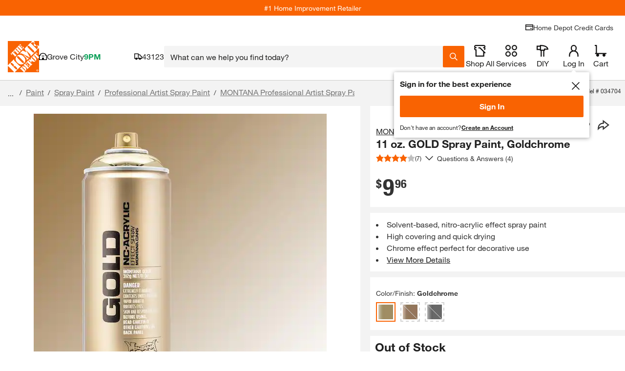

--- FILE ---
content_type: application/javascript
request_url: https://www.homedepot.com/_GIcac_7C/P7Yfeu9F/bR3qdX8g/XE/uEEuQ40tm0fNV25w3b/dBkwGSAzdA/akEN/LXltAQYC
body_size: 161188
content:
(function(){if(typeof Array.prototype.entries!=='function'){Object.defineProperty(Array.prototype,'entries',{value:function(){var index=0;const array=this;return {next:function(){if(index<array.length){return {value:[index,array[index++]],done:false};}else{return {done:true};}},[Symbol.iterator]:function(){return this;}};},writable:true,configurable:true});}}());(function(){jD();lFU();KRU();var kX=function JQ(Ew,lq){'use strict';var tw=JQ;switch(Ew){case KY:{return this;}break;case Sf:{var lP=lq[Nf];var PX=lq[ZU];var wR=lq[ZD];return lP[PX]=wR;}break;case Pc:{return this;}break;case wc:{Aq.push(k4);this[qO(typeof RF()[MX(Cq)],md([],[][[]]))?RF()[MX(M4)](vP,QL):RF()[MX(FZ)](xs,fb)]=dX(fP);var GL=this[Yh()[GZ(WF)](pP,KP)][fP][mL()[jh(Hb)](IZ,VB)];if(qO(RN()[CZ(Tq)](XQ,N4,Pq,NL),GL[Hj()[Vw(DQ)](fP,C4)]))throw GL[RF()[MX(PO)].call(null,gO,mF)];var NR;return NR=this[mL()[jh(qP)](tB,Yj)],Aq.pop(),NR;}break;case cY:{var Ib=lq[Nf];var z4=lq[ZU];var PQ=lq[ZD];Aq.push(ss);try{var I4=Aq.length;var IP=dX(dX(Nf));var zF;return zF=HZ(jY,[Hj()[Vw(DQ)](fP,OY),RF()[MX(Gw)](YP,Qb),RF()[MX(PO)].apply(null,[gO,VX]),Ib.call(z4,PQ)]),Aq.pop(),zF;}catch(qd){Aq.splice(RP(I4,OR),Infinity,ss);var Gd;return Gd=HZ(jY,[qO(typeof Hj()[Vw(FL)],'undefined')?Hj()[Vw(NL)].call(null,pw,D4):Hj()[Vw(DQ)].apply(null,[fP,OY]),CN(typeof RN()[CZ(fP)],'undefined')?RN()[CZ(Tq)](sh,Eb,Pq,NL):RN()[CZ(M4)](bQ,Pd,jN,EP),RF()[MX(PO)](gO,VX),qd]),Aq.pop(),Gd;}Aq.pop();}break;case kr:{return this;}break;case vY:{var Ws=lq[Nf];return typeof Ws;}break;case Kv:{Aq.push(Th);var Zd;return Zd=CN(typeof RF()[MX(F4)],md([],[][[]]))?RF()[MX(Qs)](WF,vj):RF()[MX(M4)].apply(null,[lQ,lN]),Aq.pop(),Zd;}break;case U:{var g4=lq[Nf];Aq.push(wN);var RZ;return RZ=g4&&YL(Yh()[GZ(IZ)].call(null,SL,bB),typeof Mk[qO(typeof RO()[Qj(v4)],md(mL()[jh(TP)](Jd,f4),[][[]]))?RO()[Qj(OR)].apply(null,[EZ,TQ,dd,qX,TB,dX(dX([]))]):RO()[Qj(Gq)](UR,fj,wF,Sq,WZ,EQ)])&&qO(g4[Yh()[GZ(UR)].apply(null,[ZR,kw])],Mk[RO()[Qj(Gq)](UR,fj,zQ,qP,WZ,TP)])&&CN(g4,Mk[RO()[Qj(Gq)](UR,fj,qw,DZ,WZ,Tq)][RF()[MX(jX)](tB,hP)])?qO(typeof RF()[MX(WF)],'undefined')?RF()[MX(M4)](sP,TO):RF()[MX(qP)](RQ,dP):typeof g4,Aq.pop(),RZ;}break;case Sc:{var nj=lq[Nf];var cq;Aq.push(AF);return cq=nj&&YL(Yh()[GZ(IZ)](SL,Nw),typeof Mk[RO()[Qj(Gq)].apply(null,[UR,fj,dX({}),FN,zX,dX(dX({}))])])&&qO(nj[Yh()[GZ(UR)].apply(null,[ZR,hw])],Mk[CN(typeof RO()[Qj(M4)],md(mL()[jh(TP)](Jd,KD),[][[]]))?RO()[Qj(Gq)].call(null,UR,fj,UQ,lB,zX,fN):RO()[Qj(OR)](ls,Kw,Qs,CL,Oq,fN)])&&CN(nj,Mk[CN(typeof RO()[Qj(fP)],md([],[][[]]))?RO()[Qj(Gq)](UR,fj,dX({}),FZ,zX,sQ):RO()[Qj(OR)](zR,Hq,KR,TP,rO,dX(dX([])))][RF()[MX(jX)].apply(null,[tB,ph])])?RF()[MX(qP)](RQ,xL):typeof nj,Aq.pop(),cq;}break;case QY:{var Ms=lq[Nf];var db=lq[ZU];var MO=lq[ZD];return Ms[db]=MO;}break;case SS:{var ZF=lq[Nf];return typeof ZF;}break;case EY:{var Pw=lq[Nf];return typeof Pw;}break;case xv:{var QN=lq[Nf];return typeof QN;}break;case HD:{return this;}break;case hY:{var nP=lq[Nf];Aq.push(Ts);var zO;return zO=nP&&YL(CN(typeof Yh()[GZ(v4)],md([],[][[]]))?Yh()[GZ(IZ)].call(null,SL,sN):Yh()[GZ(Ps)].call(null,pQ,SN),typeof Mk[RO()[Qj(Gq)](UR,fj,dX(dX(OR)),CQ,Ys,Vj)])&&qO(nP[Yh()[GZ(UR)].apply(null,[ZR,fb])],Mk[RO()[Qj(Gq)](UR,fj,dX(dX([])),SO,Ys,NX)])&&CN(nP,Mk[RO()[Qj(Gq)](UR,fj,OO,cs,Ys,vO)][RF()[MX(jX)](tB,GX)])?RF()[MX(qP)].call(null,RQ,Wd):typeof nP,Aq.pop(),zO;}break;case pM:{var lL=lq[Nf];var Eh;Aq.push(lO);return Eh=HZ(jY,[Yh()[GZ(KR)].call(null,wX,TX),lL]),Aq.pop(),Eh;}break;case zc:{var SX=lq[Nf];Aq.push(Bs);var vQ=Mk[Yh()[GZ(FN)](XL,wZ)](SX);var Es=[];for(var BL in vQ)Es[Yh()[GZ(Tq)](bQ,cP)](BL);Es[qO(typeof Hj()[Vw(dw)],md('',[][[]]))?Hj()[Vw(NL)](Rd,ks):Hj()[Vw(KQ)](Ks,Ld)]();var DR;return DR=function ws(){Aq.push(hL);for(;Es[Yh()[GZ(fP)].apply(null,[fB,nq])];){var H4=Es[Yh()[GZ(KQ)](FL,Sw)]();if(Ow(H4,vQ)){var KK;return ws[RF()[MX(z2)](NA,w5)]=H4,ws[RF()[MX(FZ)](xs,S4)]=dX(OR),Aq.pop(),KK=ws,KK;}}ws[RF()[MX(FZ)].apply(null,[xs,S4])]=dX(fP);var Bt;return Aq.pop(),Bt=ws,Bt;},Aq.pop(),DR;}break;case KV:{var nW=lq[Nf];var Ap=lq[ZU];var XG=lq[ZD];Aq.push(qg);nW[Ap]=XG[RF()[MX(z2)].apply(null,[NA,IG])];Aq.pop();}break;case Av:{var vx=lq[Nf];var EG=lq[ZU];var np=lq[ZD];Aq.push(Ml);try{var Ep=Aq.length;var lA=dX(ZU);var Et;return Et=HZ(jY,[Hj()[Vw(DQ)](fP,Xz),RF()[MX(Gw)](YP,LX),RF()[MX(PO)].apply(null,[gO,Nx]),vx.call(EG,np)]),Aq.pop(),Et;}catch(U9){Aq.splice(RP(Ep,OR),Infinity,Ml);var TG;return TG=HZ(jY,[Hj()[Vw(DQ)](fP,Xz),RN()[CZ(Tq)](SI,f1,Pq,NL),RF()[MX(PO)](gO,Nx),U9]),Aq.pop(),TG;}Aq.pop();}break;case gv:{var VG=lq[Nf];Aq.push(CQ);var hp;return hp=VG&&YL(Yh()[GZ(IZ)](SL,pz),typeof Mk[qO(typeof RO()[Qj(TP)],'undefined')?RO()[Qj(OR)](h9,S1,dX({}),Pm,bx,LC):RO()[Qj(Gq)].apply(null,[UR,fj,Tq,Rd,B0,FZ])])&&qO(VG[Yh()[GZ(UR)](ZR,xz)],Mk[CN(typeof RO()[Qj(Gq)],md([],[][[]]))?RO()[Qj(Gq)](UR,fj,KQ,PC,B0,qP):RO()[Qj(OR)].apply(null,[OC,Z2,cs,TQ,M2,M4])])&&CN(VG,Mk[RO()[Qj(Gq)].call(null,UR,fj,CQ,FN,B0,dX(dX(OR)))][RF()[MX(jX)](tB,KQ)])?RF()[MX(qP)](RQ,KC):typeof VG,Aq.pop(),hp;}break;case K7:{var U5=lq[Nf];var Xt=lq[ZU];var D1=lq[ZD];Aq.push(F0);U5[Xt]=D1[RF()[MX(z2)].call(null,NA,Z1)];Aq.pop();}break;case Uk:{var Mx=lq[Nf];return typeof Mx;}break;case Z7:{return this;}break;case D8:{var Gt=lq[Nf];var I2;Aq.push(Y5);return I2=Gt&&YL(Yh()[GZ(IZ)](SL,nB),typeof Mk[RO()[Qj(Gq)](UR,fj,dX([]),SL,v9,KQ)])&&qO(Gt[Yh()[GZ(UR)](ZR,tq)],Mk[RO()[Qj(Gq)](UR,fj,dX(OR),bQ,v9,dX(OR))])&&CN(Gt,Mk[RO()[Qj(Gq)](UR,fj,UC,D4,v9,dX([]))][RF()[MX(jX)](tB,Pd)])?RF()[MX(qP)].call(null,RQ,b0):typeof Gt,Aq.pop(),I2;}break;case dc:{var zl=lq[Nf];Aq.push(ZK);var nt;return nt=HZ(jY,[Yh()[GZ(KR)](wX,DO),zl]),Aq.pop(),nt;}break;}};var FK=function(jg){return Mk["Math"]["floor"](Mk["Math"]["random"]()*jg["length"]);};var Ll=function(){return QI.apply(this,[lD,arguments]);};var R0=function(T9,X5){return T9*X5;};var Sz=function N0(p0,wp){'use strict';var kp=N0;switch(p0){case fH:{var vC=wp[Nf];Aq.push(U2);var Qz=Mk[Yh()[GZ(FN)].apply(null,[XL,Pb])](vC);var ft=[];for(var gC in Qz)ft[CN(typeof Yh()[GZ(bQ)],md([],[][[]]))?Yh()[GZ(Tq)](bQ,sB):Yh()[GZ(Ps)](qx,c1)](gC);ft[CN(typeof Hj()[Vw(KQ)],md('',[][[]]))?Hj()[Vw(KQ)].call(null,Ks,Y1):Hj()[Vw(NL)].call(null,dI,P0)]();var WC;return WC=function s2(){Aq.push(Qg);for(;ft[Yh()[GZ(fP)](fB,AF)];){var bC=ft[Yh()[GZ(KQ)].call(null,FL,RI)]();if(Ow(bC,Qz)){var tC;return s2[RF()[MX(z2)](NA,SG)]=bC,s2[RF()[MX(FZ)](xs,jB)]=dX(OR),Aq.pop(),tC=s2,tC;}}s2[RF()[MX(FZ)](xs,jB)]=dX(Jl[Gq]);var Dm;return Aq.pop(),Dm=s2,Dm;},Aq.pop(),WC;}break;case gY:{Aq.push(k5);this[RF()[MX(FZ)](xs,DL)]=dX(fP);var Ip=this[Yh()[GZ(WF)].call(null,pP,tI)][fP][mL()[jh(Hb)](IZ,sq)];if(qO(RN()[CZ(Tq)](dW,D2,Pq,NL),Ip[Hj()[Vw(DQ)](fP,Bx)]))throw Ip[CN(typeof RF()[MX(Tg)],'undefined')?RF()[MX(PO)].apply(null,[gO,LK]):RF()[MX(M4)](UC,Oz)];var MK;return MK=this[mL()[jh(qP)](tB,Pt)],Aq.pop(),MK;}break;case EY:{var Pz=wp[Nf];var JW=wp[ZU];var AK;var Fp;var vp;var xx;Aq.push(OA);var It=qO(typeof mL()[jh(fP)],'undefined')?mL()[jh(Cq)].apply(null,[O0,Cp]):mL()[jh(Sq)](Kw,d1);var bm=Pz[RF()[MX(fB)].call(null,Rl,Lt)](It);for(xx=fP;Ut(xx,bm[Yh()[GZ(fP)].apply(null,[fB,Pd])]);xx++){AK=Gl(EA(VC(JW,VU[Yh()[GZ(qw)](xj,Eb)]()),Jl[Ps]),bm[Yh()[GZ(fP)].call(null,fB,Pd)]);JW*=Jl[jX];JW&=VU[Hj()[Vw(Sq)].call(null,sh,G4)]();JW+=Jl[NL];JW&=Jl[UR];Fp=Gl(EA(VC(JW,jX),Jl[Ps]),bm[qO(typeof Yh()[GZ(TP)],'undefined')?Yh()[GZ(Ps)](k1,Zz):Yh()[GZ(fP)](fB,Pd)]);JW*=Jl[jX];JW&=Jl[TP];JW+=Jl[NL];JW&=Jl[UR];vp=bm[AK];bm[AK]=bm[Fp];bm[Fp]=vp;}var Og;return Og=bm[qO(typeof RF()[MX(fB)],md('',[][[]]))?RF()[MX(M4)].apply(null,[v0,F2]):RF()[MX(wI)].call(null,kG,Bg)](It),Aq.pop(),Og;}break;case Sc:{var gg=wp[Nf];Aq.push(VW);if(CN(typeof gg,qO(typeof dp()[mC(Ps)],md([],[][[]]))?dp()[mC(pQ)](Vx,xl,XW,Ox):dp()[mC(fP)](UR,Ps,DA,s5))){var f2;return f2=CN(typeof mL()[jh(v4)],md('',[][[]]))?mL()[jh(TP)](Jd,N5):mL()[jh(Cq)](Jx,Az),Aq.pop(),f2;}var Ot;return Ot=gg[qO(typeof Yh()[GZ(MC)],md('',[][[]]))?Yh()[GZ(Ps)](RK,Ez):Yh()[GZ(EQ)].apply(null,[Jg,Ys])](new (Mk[Hj()[Vw(fN)].apply(null,[Y9,Rm])])(mL()[jh(fN)].call(null,I0,Rz),qO(typeof Yh()[GZ(v4)],'undefined')?Yh()[GZ(Ps)].call(null,Ax,WA):Yh()[GZ(qP)].apply(null,[Jd,HK])),Hj()[Vw(Gw)](XK,vL))[Yh()[GZ(EQ)](Jg,Ys)](new (Mk[Hj()[Vw(fN)].call(null,Y9,Rm)])(qO(typeof mL()[jh(RQ)],md([],[][[]]))?mL()[jh(Cq)](st,jx):mL()[jh(Gw)].call(null,tx,UZ),Yh()[GZ(qP)].apply(null,[Jd,HK])),Hj()[Vw(PO)](K9,zB))[Yh()[GZ(EQ)].apply(null,[Jg,Ys])](new (Mk[Hj()[Vw(fN)](Y9,Rm)])(Yh()[GZ(sh)].apply(null,[ql,Iq]),CN(typeof Yh()[GZ(Wl)],'undefined')?Yh()[GZ(qP)](Jd,HK):Yh()[GZ(Ps)].apply(null,[m0,QG])),Hj()[Vw(I0)].call(null,FZ,P1))[Yh()[GZ(EQ)](Jg,Ys)](new (Mk[Hj()[Vw(fN)].apply(null,[Y9,Rm])])(mL()[jh(PO)].apply(null,[CL,sK]),CN(typeof Yh()[GZ(vI)],md([],[][[]]))?Yh()[GZ(qP)](Jd,HK):Yh()[GZ(Ps)](Tq,Up)),Yh()[GZ(fN)](WI,m0))[Yh()[GZ(EQ)](Jg,Ys)](new (Mk[Hj()[Vw(fN)].call(null,Y9,Rm)])(cp()[zz(FN)].apply(null,[Cq,XK,q5,SK,I0]),Yh()[GZ(qP)](Jd,HK)),CN(typeof dp()[mC(UR)],md(mL()[jh(TP)](Jd,N5),[][[]]))?dp()[mC(Ps)](Gq,ht,WG,V0):dp()[mC(pQ)].apply(null,[LK,vI,x5,cg]))[Yh()[GZ(EQ)].call(null,Jg,Ys)](new (Mk[Hj()[Vw(fN)].call(null,Y9,Rm)])(Hj()[Vw(Vj)](wX,UN),Yh()[GZ(qP)].call(null,Jd,HK)),K2()[Bl(jX)].apply(null,[dX(fP),qX,sQ,V0,Gq]))[Yh()[GZ(EQ)].call(null,Jg,Ys)](new (Mk[Hj()[Vw(fN)](Y9,Rm)])(dp()[mC(jX)](UR,Hb,sA,SK),Yh()[GZ(qP)](Jd,HK)),Yh()[GZ(Gw)](IA,NI))[Yh()[GZ(EQ)](Jg,Ys)](new (Mk[Hj()[Vw(fN)].apply(null,[Y9,Rm])])(RF()[MX(CK)](I0,bG),CN(typeof Yh()[GZ(EQ)],md('',[][[]]))?Yh()[GZ(qP)](Jd,HK):Yh()[GZ(Ps)](L0,GK)),mL()[jh(I0)].apply(null,[SO,nC]))[Hj()[Vw(MC)](SG,Xs)](Jl[Gq],m5),Aq.pop(),Ot;}break;case dc:{var n0=wp[Nf];var YC=wp[ZU];var kt;Aq.push(l0);return kt=md(Mk[CN(typeof RF()[MX(KQ)],'undefined')?RF()[MX(FN)].apply(null,[Gq,Ah]):RF()[MX(M4)](Tp,Kp)][Hj()[Vw(LC)](Am,qC)](R0(Mk[RF()[MX(FN)](Gq,Ah)][Yh()[GZ(PO)](sx,XB)](),md(RP(YC,n0),VU[Hj()[Vw(FZ)].call(null,Pq,g2)]()))),n0),Aq.pop(),kt;}break;case HD:{var P9=wp[Nf];Aq.push(EC);var Np=new (Mk[qO(typeof Hj()[Vw(dd)],'undefined')?Hj()[Vw(NL)](CG,RA):Hj()[Vw(F4)](fB,EW)])();var Jm=Np[mL()[jh(ql)](kg,QA)](P9);var Cm=mL()[jh(TP)].call(null,Jd,zI);Jm[RF()[MX(LC)](k9,IK)](function(c0){Aq.push(pI);Cm+=Mk[qO(typeof Hj()[Vw(MC)],md([],[][[]]))?Hj()[Vw(NL)](tg,z0):Hj()[Vw(Tq)].apply(null,[kG,sF])][Hj()[Vw(jp)](cs,ml)](c0);Aq.pop();});var R1;return R1=Mk[Yh()[GZ(Sq)](RW,Ft)](Cm),Aq.pop(),R1;}break;case zc:{var d0;Aq.push(k2);return d0=Mk[Hj()[Vw(DA)].apply(null,[DW,ZI])][mL()[jh(KW)](bz,Rg)],Aq.pop(),d0;}break;case sY:{Aq.push(Kp);var Vt;return Vt=new (Mk[Hj()[Vw(Rd)](Mt,sN)])()[RF()[MX(UQ)].call(null,Mt,c2)](),Aq.pop(),Vt;}break;case ZS:{Aq.push(Tq);var BC=[mL()[jh(wF)](Yz,OK),RF()[MX(CL)].apply(null,[Pq,c9]),Yh()[GZ(ql)].apply(null,[W9,km]),Hj()[Vw(wF)].apply(null,[Rd,FW]),RF()[MX(vO)](MW,L2),Yh()[GZ(KW)](Am,tg),RF()[MX(sA)](Ks,Qm),CN(typeof mL()[jh(dw)],'undefined')?mL()[jh(kG)](xt,hP):mL()[jh(Cq)](j2,Ez),mL()[jh(Qs)](zA,w1),mL()[jh(hC)](m5,Ht),CN(typeof cp()[zz(Ps)],md([],[][[]]))?cp()[zz(v4)].apply(null,[CQ,cs,pW,D0,lB]):cp()[zz(TP)](XL,kG,Z0,l5,PO),mL()[jh(Am)].apply(null,[pt,gK]),RF()[MX(Jg)](dw,HW),mL()[jh(CK)].apply(null,[FZ,tB]),RF()[MX(WK)](Jd,rC),RF()[MX(Ks)].apply(null,[DW,ph]),Hj()[Vw(kG)](J0,Z9),RF()[MX(sQ)].call(null,WG,N5),Hj()[Vw(Qs)](jp,jp),mL()[jh(SL)].call(null,TP,Wx),mL()[jh(PK)](mI,kW),cp()[zz(IZ)].call(null,MC,NX,Jg,D0,CQ),CN(typeof Hj()[Vw(UQ)],md('',[][[]]))?Hj()[Vw(hC)](PA,pQ):Hj()[Vw(NL)](UR,gA),Hj()[Vw(Am)].call(null,EQ,W0),RF()[MX(Um)](TP,Yg),RF()[MX(Pm)].apply(null,[vI,hA]),Hj()[Vw(CK)](B0,V1)];if(YL(typeof Mk[Yh()[GZ(Vj)](X1,Yj)][RF()[MX(NX)].apply(null,[KW,XW])],RO()[Qj(Tq)](TP,Cq,dX([]),xW,pP,NX))){var AW;return Aq.pop(),AW=null,AW;}var j0=BC[Yh()[GZ(fP)].apply(null,[fB,OK])];var Xm=mL()[jh(TP)].apply(null,[Jd,cC]);for(var LA=fP;Ut(LA,j0);LA++){var A0=BC[LA];if(CN(Mk[Yh()[GZ(Vj)].call(null,X1,Yj)][RF()[MX(NX)](KW,XW)][A0],undefined)){Xm=mL()[jh(TP)].call(null,Jd,cC)[cp()[zz(Gq)].apply(null,[UR,sh,sz,TA,xW])](Xm,K2()[Bl(FN)](TQ,KQ,fp,KQ,OR))[cp()[zz(Gq)].apply(null,[UR,XK,sz,TA,UC])](LA);}}var Px;return Aq.pop(),Px=Xm,Px;}break;case Kv:{var nK;Aq.push(hz);return nK=qO(typeof Mk[Hj()[Vw(jX)](M0,VZ)][cp()[zz(z2)].apply(null,[z2,Gq,cG,qx,xl])],Yh()[GZ(IZ)](SL,wh))||qO(typeof Mk[CN(typeof Hj()[Vw(vO)],md('',[][[]]))?Hj()[Vw(jX)].call(null,M0,VZ):Hj()[Vw(NL)](vA,c5)][RN()[CZ(Ps)].apply(null,[Ks,jK,gz,Sq])],Yh()[GZ(IZ)](SL,wh))||qO(typeof Mk[Hj()[Vw(jX)].apply(null,[M0,VZ])][RN()[CZ(jX)](UC,fI,cG,qw)],Yh()[GZ(IZ)].apply(null,[SL,wh])),Aq.pop(),nK;}break;case mH:{Aq.push(TQ);try{var Vm=Aq.length;var JC=dX([]);var KA;return KA=dX(dX(Mk[CN(typeof Hj()[Vw(Ks)],md('',[][[]]))?Hj()[Vw(jX)].call(null,M0,ss):Hj()[Vw(NL)](W5,F1)][mL()[jh(Kw)](q2,hA)])),Aq.pop(),KA;}catch(mz){Aq.splice(RP(Vm,OR),Infinity,TQ);var jl;return Aq.pop(),jl=dX(ZU),jl;}Aq.pop();}break;case hY:{Aq.push(kG);try{var qA=Aq.length;var lC=dX([]);var St;return St=dX(dX(Mk[CN(typeof Hj()[Vw(Pm)],'undefined')?Hj()[Vw(jX)].call(null,M0,Mr):Hj()[Vw(NL)].apply(null,[fm,jm])][Yh()[GZ(DA)].call(null,vO,UG)])),Aq.pop(),St;}catch(rW){Aq.splice(RP(qA,OR),Infinity,kG);var EK;return Aq.pop(),EK=dX({}),EK;}Aq.pop();}break;case k7:{Aq.push(pw);var jI;return jI=dX(dX(Mk[Hj()[Vw(jX)](M0,bL)][RO()[Qj(v4)](TP,I0,dX(fP),sA,P0,XK)])),Aq.pop(),jI;}break;case Tr:{Aq.push(pG);try{var Yx=Aq.length;var r0=dX(dX(Nf));var CW=md(Mk[CN(typeof RF()[MX(Qs)],'undefined')?RF()[MX(xl)].call(null,MC,vK):RF()[MX(M4)](qC,Bz)](Mk[qO(typeof Hj()[Vw(Gq)],md([],[][[]]))?Hj()[Vw(NL)].call(null,zX,vl):Hj()[Vw(jX)](M0,Wc)][mL()[jh(ht)].apply(null,[Ps,X9])]),jC(Mk[RF()[MX(xl)](MC,vK)](Mk[CN(typeof Hj()[Vw(fB)],'undefined')?Hj()[Vw(jX)](M0,Wc):Hj()[Vw(NL)](KR,cA)][cp()[zz(lN)].apply(null,[DZ,OR,Xp,hl,CQ])]),OR));CW+=md(jC(Mk[RF()[MX(xl)](MC,vK)](Mk[Hj()[Vw(jX)].call(null,M0,Wc)][mL()[jh(X1)].apply(null,[jX,L9])]),Gq),jC(Mk[RF()[MX(xl)](MC,vK)](Mk[Hj()[Vw(jX)](M0,Wc)][RF()[MX(D0)](rA,nN)]),Tq));CW+=md(jC(Mk[CN(typeof RF()[MX(KR)],md([],[][[]]))?RF()[MX(xl)](MC,vK):RF()[MX(M4)].call(null,xK,d1)](Mk[CN(typeof Hj()[Vw(ht)],md('',[][[]]))?Hj()[Vw(jX)](M0,Wc):Hj()[Vw(NL)](Ld,tm)][K2()[Bl(Ux)].call(null,ht,qX,vm,DK,UR)]),Cq),jC(Mk[RF()[MX(xl)](MC,vK)](Mk[Hj()[Vw(jX)].apply(null,[M0,Wc])][CN(typeof Yh()[GZ(TP)],'undefined')?Yh()[GZ(F4)](I5,cw):Yh()[GZ(Ps)].apply(null,[RW,vK])]),NL));CW+=md(jC(Mk[RF()[MX(xl)].apply(null,[MC,vK])](Mk[Hj()[Vw(jX)](M0,Wc)][CN(typeof mL()[jh(FZ)],md('',[][[]]))?mL()[jh(UQ)].apply(null,[UQ,Jq]):mL()[jh(Cq)](Jj,Sp)]),Jl[IZ]),jC(Mk[RF()[MX(xl)](MC,vK)](Mk[Hj()[Vw(jX)](M0,Wc)][RF()[MX(XK)](x2,A5)]),Ps));CW+=md(jC(Mk[RF()[MX(xl)].call(null,MC,vK)](Mk[Hj()[Vw(jX)](M0,Wc)][CN(typeof mL()[jh(Hb)],'undefined')?mL()[jh(qX)](Pq,sB):mL()[jh(Cq)](Vx,QW)]),jX),jC(Mk[RF()[MX(xl)](MC,vK)](Mk[qO(typeof Hj()[Vw(DA)],'undefined')?Hj()[Vw(NL)].apply(null,[vl,fg]):Hj()[Vw(jX)](M0,Wc)][Hj()[Vw(SL)](Rl,Lp)]),TP));CW+=md(jC(Mk[qO(typeof RF()[MX(zQ)],md([],[][[]]))?RF()[MX(M4)].call(null,UA,Vl):RF()[MX(xl)].call(null,MC,vK)](Mk[Hj()[Vw(jX)](M0,Wc)][CN(typeof RN()[CZ(lN)],'undefined')?RN()[CZ(FN)](DQ,j5,wA,Sq):RN()[CZ(M4)](D0,Wg,NA,Tx)]),Jl[z2]),jC(Mk[RF()[MX(xl)].apply(null,[MC,vK])](Mk[Hj()[Vw(jX)](M0,Wc)][Hj()[Vw(PK)](RW,Yq)]),pQ));CW+=md(jC(Mk[RF()[MX(xl)].call(null,MC,vK)](Mk[Hj()[Vw(jX)](M0,Wc)][RF()[MX(ZR)](rK,UG)]),FN),jC(Mk[RF()[MX(xl)].apply(null,[MC,vK])](Mk[Hj()[Vw(jX)](M0,Wc)][Yh()[GZ(Rd)].call(null,hC,Iw)]),Jl[lN]));CW+=md(jC(Mk[RF()[MX(xl)].call(null,MC,vK)](Mk[Hj()[Vw(jX)].call(null,M0,Wc)][cp()[zz(jp)].call(null,pQ,MC,KR,j5,TP)]),Jl[jp]),jC(Mk[RF()[MX(xl)](MC,vK)](Mk[Hj()[Vw(jX)].call(null,M0,Wc)][mL()[jh(CL)](c9,DG)]),v4));CW+=md(jC(Mk[CN(typeof RF()[MX(Rd)],'undefined')?RF()[MX(xl)].apply(null,[MC,vK]):RF()[MX(M4)](v5,sC)](Mk[qO(typeof Hj()[Vw(pQ)],md('',[][[]]))?Hj()[Vw(NL)](X0,jx):Hj()[Vw(jX)](M0,Wc)][dp()[mC(FN)].call(null,Sq,pQ,KQ,j5)]),Jl[Sq]),jC(Mk[CN(typeof RF()[MX(Vj)],md('',[][[]]))?RF()[MX(xl)].apply(null,[MC,vK]):RF()[MX(M4)](Bm,gW)](Mk[Hj()[Vw(jX)].apply(null,[M0,Wc])][RF()[MX(YK)].call(null,x0,M2)]),z2));CW+=md(jC(Mk[CN(typeof RF()[MX(Um)],md([],[][[]]))?RF()[MX(xl)].call(null,MC,vK):RF()[MX(M4)].apply(null,[Yp,Ld])](Mk[Hj()[Vw(jX)].apply(null,[M0,Wc])][CN(typeof dp()[mC(Ux)],md(mL()[jh(TP)](Jd,vl),[][[]]))?dp()[mC(Ux)](IZ,sA,NL,j5):dp()[mC(pQ)].call(null,k1,Rd,Tq,M4)]),Jl[gl]),jC(Mk[CN(typeof RF()[MX(CL)],md([],[][[]]))?RF()[MX(xl)].apply(null,[MC,vK]):RF()[MX(M4)](zX,LG)](Mk[Hj()[Vw(jX)](M0,Wc)][mL()[jh(vO)](Ct,rG)]),jp));CW+=md(jC(Mk[qO(typeof RF()[MX(NL)],'undefined')?RF()[MX(M4)](H0,Rt):RF()[MX(xl)].call(null,MC,vK)](Mk[CN(typeof Hj()[Vw(dW)],md([],[][[]]))?Hj()[Vw(jX)](M0,Wc):Hj()[Vw(NL)].apply(null,[Rl,XI])][qO(typeof Hj()[Vw(Ks)],'undefined')?Hj()[Vw(NL)].apply(null,[g5,hG]):Hj()[Vw(Kw)](Q1,cK)]),Sq),jC(Mk[CN(typeof RF()[MX(wF)],md([],[][[]]))?RF()[MX(xl)](MC,vK):RF()[MX(M4)].call(null,T0,Tz)](Mk[CN(typeof Hj()[Vw(zQ)],'undefined')?Hj()[Vw(jX)](M0,Wc):Hj()[Vw(NL)](r9,sz)][Hj()[Vw(ht)].call(null,Xp,WR)]),VU[mL()[jh(sA)](KW,QO)]()));CW+=md(jC(Mk[RF()[MX(xl)](MC,vK)](Mk[Hj()[Vw(jX)](M0,Wc)][dp()[mC(UC)](XQ,KW,NX,j5)]),CQ),jC(Mk[RF()[MX(xl)](MC,vK)](Mk[Hj()[Vw(jX)].call(null,M0,Wc)][CN(typeof Hj()[Vw(dW)],md('',[][[]]))?Hj()[Vw(X1)].call(null,dw,ms):Hj()[Vw(NL)](O2,HK)]),qw));CW+=md(jC(Mk[RF()[MX(xl)].apply(null,[MC,vK])](Mk[Hj()[Vw(jX)](M0,Wc)][mL()[jh(Jg)](V5,Kd)]),fB),jC(Mk[RF()[MX(xl)](MC,vK)](Mk[Hj()[Vw(jX)].apply(null,[M0,Wc])][dp()[mC(v4)](FN,ql,kG,hl)]),wI));CW+=md(jC(Mk[RF()[MX(xl)](MC,vK)](Mk[Hj()[Vw(jX)](M0,Wc)][CN(typeof mL()[jh(Ks)],md([],[][[]]))?mL()[jh(WK)].apply(null,[NA,Dl]):mL()[jh(Cq)].call(null,PK,Qx)]),fp),jC(Mk[RF()[MX(xl)](MC,vK)](Mk[CN(typeof Hj()[Vw(jp)],'undefined')?Hj()[Vw(jX)](M0,Wc):Hj()[Vw(NL)].apply(null,[HK,A2])][RF()[MX(lB)](ct,sB)]),XQ));CW+=md(jC(Mk[RF()[MX(xl)](MC,vK)](Mk[Hj()[Vw(jX)](M0,Wc)][RO()[Qj(IZ)](qw,x0,v4,PK,cI,dX({}))]),Jl[CQ]),jC(Mk[RF()[MX(xl)].apply(null,[MC,vK])](Mk[Hj()[Vw(jX)](M0,Wc)][RN()[CZ(Ux)].call(null,fB,gt,Kx,Sq)]),PC));CW+=md(jC(Mk[RF()[MX(xl)](MC,vK)](Mk[CN(typeof Hj()[Vw(SL)],md([],[][[]]))?Hj()[Vw(jX)].call(null,M0,Wc):Hj()[Vw(NL)].call(null,wN,gO)][qO(typeof mL()[jh(M4)],md('',[][[]]))?mL()[jh(Cq)](IW,h9):mL()[jh(Ks)](W9,Yg)]),Jl[qw]),jC(Mk[RF()[MX(xl)].call(null,MC,vK)](Mk[Hj()[Vw(jX)](M0,Wc)][mL()[jh(sQ)](PC,LF)]),cs));CW+=md(md(jC(Mk[RF()[MX(xl)](MC,vK)](Mk[mL()[jh(pQ)].call(null,ng,zg)][CN(typeof dp()[mC(fP)],md(qO(typeof mL()[jh(Gq)],md('',[][[]]))?mL()[jh(Cq)](J0,Rp):mL()[jh(TP)].call(null,Jd,vl),[][[]]))?dp()[mC(IZ)].apply(null,[qw,OR,t5,K0]):dp()[mC(pQ)].call(null,Ym,qP,dl,C4)]),DZ),jC(Mk[RF()[MX(xl)](MC,vK)](Mk[Hj()[Vw(jX)].call(null,M0,Wc)][K2()[Bl(UC)](ZR,Gw,kG,d9,Ux)]),Jl[fB])),jC(Mk[RF()[MX(xl)].call(null,MC,vK)](Mk[Hj()[Vw(jX)].apply(null,[M0,Wc])][RN()[CZ(UC)].call(null,YK,EZ,xt,Tq)]),Wl));var wW;return wW=CW[mL()[jh(WA)].call(null,WW,W0)](),Aq.pop(),wW;}catch(rI){Aq.splice(RP(Yx,OR),Infinity,pG);var pp;return pp=mL()[jh(jX)](z2,wm),Aq.pop(),pp;}Aq.pop();}break;case vM:{var YG=wp[Nf];Aq.push(sg);try{var wK=Aq.length;var r1=dX({});if(qO(YG[CN(typeof Yh()[GZ(FZ)],'undefined')?Yh()[GZ(Vj)].apply(null,[X1,xq]):Yh()[GZ(Ps)].apply(null,[YW,fj])][CN(typeof mL()[jh(jX)],md([],[][[]]))?mL()[jh(Um)](dd,bx):mL()[jh(Cq)](XL,sp)],undefined)){var YA;return YA=dp()[mC(z2)](Gq,dW,PW,BG),Aq.pop(),YA;}if(qO(YG[Yh()[GZ(Vj)].call(null,X1,xq)][mL()[jh(Um)].apply(null,[dd,bx])],dX(dX(Nf)))){var B5;return B5=mL()[jh(jX)](z2,I9),Aq.pop(),B5;}var pA;return pA=Yh()[GZ(OR)](gl,BU),Aq.pop(),pA;}catch(M1){Aq.splice(RP(wK,OR),Infinity,sg);var FC;return FC=Yh()[GZ(vI)](lN,kC),Aq.pop(),FC;}Aq.pop();}break;case qn:{var d5=wp[Nf];var E2=wp[ZU];Aq.push(zp);if(Pg(typeof Mk[CN(typeof mL()[jh(dd)],md('',[][[]]))?mL()[jh(pQ)](ng,KP):mL()[jh(Cq)](RW,Bp)][Yh()[GZ(wF)](wF,mP)],RO()[Qj(Tq)].apply(null,[TP,Cq,OR,Am,rg,dX(dX(OR))]))){Mk[mL()[jh(pQ)].call(null,ng,KP)][Yh()[GZ(wF)](wF,mP)]=mL()[jh(TP)](Jd,CA)[cp()[zz(Gq)](UR,KW,sz,Xz,jp)](d5,RF()[MX(CQ)](Im,JI))[CN(typeof cp()[zz(TP)],md(mL()[jh(TP)](Jd,CA),[][[]]))?cp()[zz(Gq)](UR,dw,sz,Xz,Am):cp()[zz(TP)](lx,DA,Pl,M2,lN)](E2,RF()[MX(OO)](O2,QA));}Aq.pop();}break;case lY:{var mK=wp[Nf];var R5=wp[ZU];Aq.push(tt);if(dX(Gz(mK,R5))){throw new (Mk[RF()[MX(Sq)](vg,tP)])(Hj()[Vw(UQ)](Qg,VX));}Aq.pop();}break;case tk:{var Kj=wp[Nf];var Jt=wp[ZU];Aq.push(R9);var rz=Jt[Yh()[GZ(ht)].apply(null,[bI,Hs])];var Em=Jt[mL()[jh(D4)](YP,Lw)];var S2=Jt[Yh()[GZ(X1)](x2,bd)];var mg=Jt[Yh()[GZ(UQ)].call(null,Cj,Lw)];var hg=Jt[Yh()[GZ(qX)](LC,hQ)];var zK=Jt[RF()[MX(Tx)](J0,EX)];var Xx=Jt[CN(typeof Hj()[Vw(jX)],md([],[][[]]))?Hj()[Vw(sA)].call(null,X1,t4):Hj()[Vw(NL)].call(null,lN,Q5)];var Eg=Jt[mL()[jh(m5)].apply(null,[nI,pX])];var NK;return NK=mL()[jh(TP)](Jd,tZ)[cp()[zz(Gq)](UR,IZ,sz,vG,dX({}))](Kj)[cp()[zz(Gq)](UR,jp,sz,vG,Gq)](rz,K2()[Bl(FN)].apply(null,[dX(dX(fP)),YK,fp,mx,OR]))[CN(typeof cp()[zz(CQ)],'undefined')?cp()[zz(Gq)](UR,TP,sz,vG,Jg):cp()[zz(TP)](OC,ng,ml,Z0,Rd)](Em,K2()[Bl(FN)].apply(null,[fP,dd,fp,mx,OR]))[cp()[zz(Gq)](UR,Gq,sz,vG,sh)](S2,K2()[Bl(FN)](lN,PK,fp,mx,OR))[cp()[zz(Gq)](UR,qP,sz,vG,PC)](mg,K2()[Bl(FN)].apply(null,[YK,Tq,fp,mx,OR]))[cp()[zz(Gq)](UR,wI,sz,vG,DZ)](hg,K2()[Bl(FN)].call(null,lN,TP,fp,mx,OR))[cp()[zz(Gq)](UR,WF,sz,vG,IZ)](zK,qO(typeof K2()[Bl(CQ)],md([],[][[]]))?K2()[Bl(gl)](dX({}),IZ,NC,dK,Z5):K2()[Bl(FN)](ht,xl,fp,mx,OR))[cp()[zz(Gq)](UR,I0,sz,vG,SO)](Xx,K2()[Bl(FN)].call(null,dw,MC,fp,mx,OR))[cp()[zz(Gq)].apply(null,[UR,dd,sz,vG,Hb])](Eg,cp()[zz(fP)].apply(null,[OR,D0,RK,ZW,SI])),Aq.pop(),NK;}break;case CD:{var pm=dX(ZU);Aq.push(GI);try{var dz=Aq.length;var X2=dX(ZU);if(Mk[CN(typeof Hj()[Vw(lB)],'undefined')?Hj()[Vw(jX)](M0,JP):Hj()[Vw(NL)].call(null,T2,mp)][Yh()[GZ(DA)](vO,IO)]){Mk[Hj()[Vw(jX)].apply(null,[M0,JP])][Yh()[GZ(DA)].call(null,vO,IO)][mL()[jh(B0)].call(null,Ux,Ls)](RF()[MX(Fz)](N1,Hs),cp()[zz(fB)](Cq,FL,TP,jP,dX(fP)));Mk[Hj()[Vw(jX)](M0,JP)][Yh()[GZ(DA)].call(null,vO,IO)][mL()[jh(WW)].apply(null,[Ig,mP])](CN(typeof RF()[MX(CK)],md('',[][[]]))?RF()[MX(Fz)].call(null,N1,Hs):RF()[MX(M4)](FI,zA));pm=dX(dX({}));}}catch(Ex){Aq.splice(RP(dz,OR),Infinity,GI);}var rt;return Aq.pop(),rt=pm,rt;}break;case Jr:{Aq.push(Zx);var DI=dp()[mC(Sq)].call(null,Gq,D4,qg,cx);var zC=CN(typeof RF()[MX(DW)],md([],[][[]]))?RF()[MX(c9)](V5,BU):RF()[MX(M4)](rG,lz);for(var Vp=fP;Ut(Vp,Lg);Vp++)DI+=zC[Hj()[Vw(Gq)].call(null,XL,bW)](Mk[RF()[MX(FN)](Gq,PP)][Hj()[Vw(LC)](Am,F2)](R0(Mk[RF()[MX(FN)](Gq,PP)][CN(typeof Yh()[GZ(XQ)],md('',[][[]]))?Yh()[GZ(PO)](sx,LQ):Yh()[GZ(Ps)](cl,z9)](),zC[Yh()[GZ(fP)](fB,b4)])));var zm;return Aq.pop(),zm=DI,zm;}break;case DU:{var C0=wp[Nf];Aq.push(v0);var zt=CN(typeof dp()[mC(jp)],md(CN(typeof mL()[jh(OR)],md('',[][[]]))?mL()[jh(TP)](Jd,mA):mL()[jh(Cq)].call(null,xm,Mg),[][[]]))?dp()[mC(z2)](Gq,pt,PW,xA):dp()[mC(pQ)](Gg,F4,P2,ll);try{var DC=Aq.length;var FA=dX({});if(C0[Yh()[GZ(Vj)](X1,mb)][qO(typeof mL()[jh(OO)],'undefined')?mL()[jh(Cq)](tW,nG):mL()[jh(W9)](EQ,lw)]){var Gp=C0[Yh()[GZ(Vj)].call(null,X1,mb)][mL()[jh(W9)].call(null,EQ,lw)][mL()[jh(WA)].apply(null,[WW,UH])]();var RG;return Aq.pop(),RG=Gp,RG;}else{var Ix;return Aq.pop(),Ix=zt,Ix;}}catch(Dp){Aq.splice(RP(DC,OR),Infinity,v0);var TW;return Aq.pop(),TW=zt,TW;}Aq.pop();}break;case Af:{var pj=wp[Nf];Aq.push(PA);var Qp=mL()[jh(A9)].call(null,lm,hW);var qm=mL()[jh(A9)](lm,hW);if(pj[mL()[jh(pQ)](ng,BI)]){var fK=pj[mL()[jh(pQ)].apply(null,[ng,BI])][cp()[zz(wI)].apply(null,[Ux,fP,xK,WG,dX(dX(fP))])](Hj()[Vw(ZR)](tA,sG));var jz=fK[Yh()[GZ(WK)](rA,Ez)](Hj()[Vw(YK)].apply(null,[OO,Kl]));if(jz){var GA=jz[RF()[MX(pP)](xt,b5)](mL()[jh(Tx)](ql,JK));if(GA){Qp=jz[Yh()[GZ(Ks)].call(null,vm,ml)](GA[RF()[MX(x2)].apply(null,[KC,j5])]);qm=jz[Yh()[GZ(Ks)](vm,ml)](GA[RF()[MX(J0)].apply(null,[Am,Bm])]);}}}var UW;return UW=HZ(jY,[Yh()[GZ(sQ)](O2,D9),Qp,RF()[MX(Mt)](v4,dK),qm]),Aq.pop(),UW;}break;case Oc:{var Cl=wp[Nf];Aq.push(F2);var AI;return AI=dX(dX(Cl[Yh()[GZ(Vj)](X1,HF)]))&&dX(dX(Cl[Yh()[GZ(Vj)](X1,HF)][RF()[MX(NX)].call(null,KW,fW)]))&&Cl[Yh()[GZ(Vj)].apply(null,[X1,HF])][RF()[MX(NX)](KW,fW)][Jl[Gq]]&&qO(Cl[Yh()[GZ(Vj)].call(null,X1,HF)][RF()[MX(NX)](KW,fW)][fP][mL()[jh(WA)](WW,th)](),Yh()[GZ(Um)].apply(null,[WK,QB]))?Yh()[GZ(OR)](gl,XP):mL()[jh(jX)](z2,TB),Aq.pop(),AI;}break;case Tk:{var dx=wp[Nf];Aq.push(k5);var vt=dx[Yh()[GZ(Vj)](X1,RR)][RF()[MX(Ig)](Um,wZ)];if(vt){var Cz=vt[mL()[jh(WA)](WW,HB)]();var zx;return Aq.pop(),zx=Cz,zx;}else{var lt;return lt=qO(typeof dp()[mC(Gq)],md([],[][[]]))?dp()[mC(pQ)](Bs,DQ,mF,z0):dp()[mC(z2)](Gq,UR,PW,jx),Aq.pop(),lt;}Aq.pop();}break;case mf:{Aq.push(B9);throw new (Mk[RF()[MX(Sq)](vg,Fb)])(Yh()[GZ(NX)](PC,Y0));}break;case df:{var rp=wp[Nf];Aq.push(vK);if(CN(typeof Mk[RO()[Qj(Gq)](UR,fj,D0,NX,Zt,fB)],qO(typeof RO()[Qj(Tq)],md([],[][[]]))?RO()[Qj(OR)].apply(null,[Iz,Xg,jp,jX,El,Cq]):RO()[Qj(Tq)](TP,Cq,dX(dX([])),RQ,wg,dX([])))&&Pg(rp[Mk[RO()[Qj(Gq)](UR,fj,MC,Jg,Zt,fB)][RF()[MX(sh)](YK,Vs)]],null)||Pg(rp[cp()[zz(NL)](M4,Qs,Jj,U1,jp)],null)){var L5;return L5=Mk[CN(typeof mL()[jh(vI)],md([],[][[]]))?mL()[jh(FN)].apply(null,[Pm,kO]):mL()[jh(Cq)](QA,Wt)][Hj()[Vw(XK)](bz,Wb)](rp),Aq.pop(),L5;}Aq.pop();}break;}};var md=function(Yt,kl){return Yt+kl;};var g9=function(Tj,Gm){var KG=Mk["Math"]["round"](Mk["Math"]["random"]()*(Gm-Tj)+Tj);return KG;};var dX=function(xg){return !xg;};var Gz=function(Nz,V2){return Nz instanceof V2;};var Mz=function AG(Zl,n1){var tl=AG;do{switch(Zl){case lc:{f9=Ps+jX*UR*NL*Gq;cz=UR+Gq-Ps+jX*m5;jm=OR+jX+Tq*m5-TP;Zl-=w3;Zm=Tq+Cq*m5+M4-Gq;MW=dW*TP-jX-M4*Cq;}break;case kY:{Cx=M4*m5+Ps-dW-OR;V9=m5*NL+M4-jX;G9=UR*dW*Gq+Tq;Zl-=IU;BW=TP*M4*NL+Tq-OR;}break;case wk:{Kg=Gq-M4*Cq+jX*m5;Hz=Ps+UR+NL*m5+M4;lp=dW*M4-UR*TP+m5;Dz=TP-Gq+Ps*jX*UR;dC=Ps*m5+UR*jX-NL;Zl+=lH;PG=OR+M4*dW-jX-UR;}break;case WV:{XC=jX*m5+Ps+Gq*UR;UA=dW*Ps+jX-m5-Cq;dK=Ps*Tq*dW+jX*TP;Zl-=m8;lm=dW-UR-OR+M4+m5;}break;case cr:{Ez=NL*m5+OR-TP-UR;Up=m5*M4-dW-Tq;T5=dW*jX-TP*OR+Ps;Zl+=XS;OG=jX+m5*Ps-Cq+dW;}break;case Fc:{xj=TP*Tq+m5+Ps*NL;q2=Tq*NL*M4+UR+Ps;O2=M4*jX+Ps*Gq*UR;gp=dW*Cq+M4+m5*Ps;AA=TP*dW+jX-Cq+OR;Yp=Cq+UR*m5+Gq*jX;Zl-=Dc;U0=m5-Tq+Gq*NL*Ps;}break;case KU:{Uz=OR*Ps*m5-UR-dW;Nt=jX*dW-Ps+OR-Gq;Zl=qD;VA=OR+NL*m5-Cq-Tq;ZW=jX*TP*Gq*UR+Ps;hG=TP*jX*UR+dW+Gq;}break;case DS:{gx=Gq*m5*Cq-UR;lO=TP*dW*Tq+UR;lG=m5*Ps+dW+Cq+TP;GW=dW*jX-Gq*UR+Tq;k9=M4*TP-Cq+m5-dW;Vz=Ps-OR+UR*m5+TP;H5=Gq+Cq+M4*Ps*TP;Zl+=kr;}break;case LS:{Zl-=nv;Yl=TP*OR*dW*Tq-Gq;F5=TP+Ps-dW+m5*M4;Qm=UR+dW*M4+jX;At=jX*UR*NL+Cq*Ps;G5=jX*Tq+Cq+UR*m5;}break;case j8:{Zl+=sn;RA=jX+m5+dW-Cq;n9=TP-Gq+m5*Cq*OR;Ld=dW+Tq+Ps*m5-jX;MG=OR*Ps*dW*Tq;Zg=Cq+Gq+TP*m5+dW;}break;case Hf:{Vx=M4*Tq*Ps+Cq;Zl-=c3;cG=M4+UR*dW+Tq+Cq;Op=Cq+m5+jX*Gq*Ps;VI=dW+m5+Cq+M4*jX;hA=jX+m5*Gq+Cq+Ps;sI=Cq*OR*M4*jX-m5;jA=m5+M4*dW-Ps-OR;}break;case tS:{HW=jX+UR*m5-Cq-dW;I9=OR+m5*NL+Ps*TP;ZG=m5*TP-Ps*UR+M4;Zl-=EY;hI=UR-Ps*Gq+dW*M4;Y9=jX-NL-UR+m5*Gq;gI=jX+TP*M4*NL;wz=M4+NL+Ps*m5+Cq;}break;case gn:{Zl+=nc;RC=UR*OR*jX*TP-NL;mj=NL*m5+TP+Gq*OR;sm=OR*UR+M4+m5*Ps;Tl=OR*Gq*m5+dW*TP;W2=OR+Gq*M4+m5*Tq;GX=dW+TP+m5*Ps+Tq;qW=Tq+Ps*m5+Cq;b9=dW+jX*TP*UR-m5;}break;case fH:{Zl+=Df;DK=m5+Tq+dW*jX+OR;Sp=jX*OR*dW-Ps+Cq;Wg=TP*m5+Ps+dW+jX;DG=dW+m5*NL+Gq;}break;case Qr:{nA=jX*m5+OR-dW*Cq;tW=Cq+m5*NL+Tq-dW;S1=m5*NL-M4+OR+dW;MA=Ps*dW*Cq+UR-Tq;sl=m5*UR+Ps+jX-TP;Zl-=vc;ZC=m5*NL-Tq+OR-UR;Dx=M4*Tq*Gq*jX+NL;kz=TP-Cq+M4*dW+m5;}break;case nc:{qz=Ps+TP+M4+NL*dW;Zl-=I8;Cj=m5+TP-M4+Cq;X9=M4*Gq*Ps*NL;jW=jX*dW-Tq*Ps+TP;SC=m5-Tq+jX*M4*UR;U1=Ps*m5+dW*Cq;NX=NL*TP+M4+dW*OR;zA=M4+TP*Ps+m5;}break;case JV:{Lp=Cq+m5*NL+Ps+dW;wg=TP*m5-jX+Tq-M4;OW=Ps*m5-UR-jX-Cq;zR=Gq-M4+m5*Ps-Tq;gG=UR*m5-Cq+OR-Ps;Zt=m5*jX+dW+UR*Tq;Zl-=R7;}break;case Yk:{Zl=Ir;EC=m5*Cq-TP-OR+Tq;pI=dW*Gq+Cq*OR*m5;k2=Cq*m5-M4;QK=UR*dW*Cq-TP;Kp=Ps*m5-NL-UR-jX;UQ=TP+Tq*UR+NL*M4;}break;case x3:{Zl=V7;Om=Ps*m5-M4*OR-dW;Hg=OR+Gq*dW*TP-jX;P5=Gq+UR+NL+Ps*m5;TK=jX*m5-M4-TP;}break;case g3:{O5=OR*Gq+UR*m5;q0=dW-TP*Gq+m5*NL;Dt=UR+Tq+jX*m5-dW;E5=Cq-UR+M4*dW-TP;bA=dW*TP+m5-jX-Tq;Zl=kY;}break;case w:{ss=M4*m5+jX-dW+Gq;Rt=TP+Cq*dW*UR-jX;nz=UR*m5+Gq-TP*jX;Zl=cr;dg=M4*dW-NL*Ps*Gq;Nm=m5*NL-Tq+Ps*OR;Tt=Ps*TP*M4+jX+OR;}break;case Rr:{Kw=Cq*jX+Ps*UR;xW=Cq+M4+UR*NL+Gq;Vj=Cq-Ps+NL*Gq*UR;CL=M4*NL+dW-Cq*OR;fl=TP*m5+dW-Ps-Cq;WI=UR+M4+dW*NL+OR;IC=NL*OR*Ps*Tq*TP;Zl-=wH;dd=dW+Cq+NL+jX-M4;}break;case EE:{Hp=m5-NL+dW*Tq-OR;Tp=Tq-m5+TP*dW-NL;sK=OR-Cq+m5*UR+dW;Jp=Tq*Gq*dW-UR+Cq;Pq=OR+M4*TP+Ps+m5;SG=TP+Tq*dW-Ps+m5;Zl=ZV;}break;case nE:{mx=m5+Ps*Gq*TP*UR;Zl=Yf;g2=Cq-jX+dW*Tq*M4;gA=m5*OR*TP-M4*NL;VB=jX*m5+dW*NL+M4;}break;case BS:{kW=Ps*m5+NL*jX+Gq;bp=m5*NL-dW-OR-Tq;HA=dW*UR*NL-TP;sG=OR*UR*jX*M4-Ps;Zl+=xr;Zp=jX*OR*m5-Ps-UR;F9=Cq*m5-TP*OR*M4;Wz=Ps*dW*OR*Cq-m5;}break;case V7:{s9=NL*Gq*m5-jX*Ps;Zl=SY;J2=UR*Cq*dW-TP-Tq;kI=NL+dW-M4+m5*TP;bl=m5-OR+dW*Tq*TP;Xl=Gq-Ps*dW+UR*m5;n5=jX*OR*M4*Ps-Gq;mt=OR+NL+dW*TP-Gq;C5=UR*jX*M4-Tq-m5;}break;case lV:{r5=UR*m5+Ps*OR*jX;d9=Tq*Cq*dW-NL;Zl-=O7;Zz=NL*m5+Cq+Tq+OR;km=m5*Ps-NL*UR+Cq;cm=Cq*m5+dW-M4+Tq;}break;case D3:{UG=Cq*NL*dW+TP*Gq;Zl-=zf;Lm=OR*UR+TP*jX*NL;SK=M4*jX-Ps+m5*NL;LW=M4+Cq*TP*Tq*UR;H2=TP*Tq*M4+m5*UR;Ag=Cq-jX+M4*m5-Ps;}break;case Hv:{jx=NL*m5+dW-Ps+M4;QG=TP*Tq*dW-NL;Zl=zV;P1=TP*m5-M4*jX;LK=OR-dW+m5*M4+Gq;}break;case Bc:{zj=OR*Ps*dW+M4+m5;lz=NL*dW*UR-Gq-OR;pC=m5*TP+Cq+Ps*UR;k0=OR+m5+jX*dW-Gq;Zl=YS;}break;case pD:{qP=UR*jX-Cq-Tq+M4;Zl+=V7;sh=OR*Gq*UR+M4*Cq;DZ=NL*UR-Ps+TP;KR=jX*Cq-Tq+TP-Gq;fC=Tq*Gq*UR*M4-Cq;p2=dW*M4+UR*jX+Cq;TQ=dW+Ps+OR;}break;case vH:{Zl+=YU;dW=Gq+M4+Ps*Tq;jG=m5*TP+M4+OR-dW;E9=TP+OR+m5+jX*Cq;fP=+[];}break;case mV:{tx=TP+Cq+m5+Ps*M4;K9=jX*M4+NL*Tq*Ps;Rl=m5*Gq-jX-M4+Cq;Zl=EE;cW=m5-Cq-jX+dW*Tq;dG=M4*TP+NL-UR+m5;Lg=TP*M4+Gq+m5;}break;case P8:{Zl=lf;Xg=M4*Cq*Tq*Ps-UR;z0=Tq*UR*jX;rO=NL*jX*M4-Cq*OR;pK=NL+M4+Ps*m5;TC=Tq+dW+NL*Gq+m5;qt=Tq*Ps-OR+m5*NL;Nl=Ps*TP+Tq*UR*M4;fA=Gq+UR*m5-NL*Cq;}break;case d7:{Km=Gq*m5-dW+Cq-M4;q5=m5+dW+TP+UR+jX;q9=NL-jX+TP*Cq+m5;Ql=TP*dW+m5+OR+Gq;G0=UR*M4*TP-Gq;Zl=WV;Q1=Cq*TP-Gq*OR+m5;}break;case ES:{sW=Tq+UR*m5-TP*OR;SW=Ps*m5-Gq*TP-Tq;Zl-=If;tG=NL+Cq+m5*Ps-OR;Ul=Ps*m5-TP-jX+Tq;rm=Ps*m5-Tq-dW;N2=Cq-TP+jX*m5-NL;}break;case vU:{MI=Gq*jX*UR*Cq+OR;Dg=Gq-Tq+UR*jX*M4;nl=m5*Cq-NL+jX-dW;Zl=H8;KI=jX+UR*m5+dW+OR;qK=NL*OR*Gq*dW-Cq;Al=NL*UR+jX*m5-OR;E1=UR*M4*TP-Cq+Ps;bK=jX+Tq*m5+Cq+OR;}break;case V8:{tj=Gq*Cq+m5*UR-jX;rA=Ps*jX*Tq+Cq-UR;C9=m5*M4-Ps+OR-TP;c9=Tq+UR+M4+m5;Zl-=Er;FW=Ps-dW+TP*m5+Tq;B9=M4*Ps*TP-UR-dW;}break;case zV:{x5=Tq*m5*OR+UR;cg=M4*UR*Ps-TP-dW;Zl+=Yc;L0=m5*Ps+jX+UR*Cq;GK=M4-Cq+TP*m5;nC=TP+UR*Tq*Ps*Cq;vz=m5*jX-OR+NL*M4;}break;case BH:{Am=Ps+dW*Tq-TP*Cq;Zl+=dM;VW=m5*NL-UR*Tq;N5=jX*M4*TP+Tq*Gq;l0=Ps*m5-TP+Gq+Cq;}break;case fr:{Zl=nc;w0=Ps+Tq-M4+NL*dW;H9=TP*Ps-UR+NL*m5;mF=dW*OR+NL+m5*Ps;HC=Cq-jX+dW*UR+M4;x0=NL*dW+M4+Cq*Ps;rg=Tq-Gq+UR*Ps*M4;YI=m5*NL+Cq+jX*Tq;}break;case C7:{Fl=UR+OR+Tq+m5*NL;Vg=jX*Ps-Cq+m5*UR;Ug=Cq+M4*jX+NL*m5;Zl-=Lr;V0=Cq+m5*NL+Ps*M4;Sg=m5*Tq-Gq-Ps-dW;fG=TP+dW+Cq*m5+Ps;}break;case GM:{FN=OR*M4+Cq+Ps-TP;Zl-=s7;UC=Ps+NL-Gq+Cq;Wl=Gq-OR+dW;zQ=M4+OR+TP+Tq*NL;Sq=Cq*NL-OR+M4-TP;}break;case lk:{Pp=NL*jX*UR*Gq*OR;ZR=UR+jX*M4-OR+Ps;J5=Gq-M4+dW*Cq*Ps;Gj=NL-OR-UR+m5*TP;Zl-=Ok;N9=dW+M4+Tq+m5*UR;WW=TP+Ps-Gq*UR+m5;}break;case wr:{BA=M4*m5-Cq*dW-jX;R2=m5*M4-TP;rx=jX*m5-OR-UR-Ps;Ng=m5-Gq+M4*dW+jX;Zl+=LS;Wm=m5*NL-Tq-Gq+OR;HK=Cq+TP*m5+NL-Gq;sP=Gq*Tq*TP*Ps+NL;}break;case Sk:{z9=TP*M4+Ps*NL*Gq;Zl-=B8;Z2=TP*m5+dW+M4;T0=OR*UR+dW*Gq*Ps;mG=jX*m5-Cq*NL-UR;W0=Ps*Cq*dW-TP-m5;Cp=Ps*M4+m5-TP+dW;}break;case R:{VK=m5*UR-Cq-NL-jX;bt=m5*TP+NL-dW;M9=dW*M4-Tq+Cq+jX;Lx=NL*Ps+TP*m5;qI=dW*M4+Tq+m5+OR;Zl+=p8;B2=OR+NL+dW+m5*Ps;}break;case pY:{Y0=OR+m5*Ps+TP*UR;Yz=Cq*dW+UR+NL-Tq;xA=NL*m5-M4+dW+Tq;kC=OR+NL+Ps*M4*jX;tA=m5+TP+dW+Ps-jX;Zl=P8;Fg=TP+UR+jX*m5-NL;V5=m5+Tq+Ps+dW;}break;case dE:{ql=Gq+dW-Ps+Cq*jX;WF=M4*NL-Gq*Cq;kG=M4*NL+Cq*Gq+TP;bQ=Gq+jX+Cq+M4*Tq;wF=TP+Cq+dW+M4*Gq;I0=Tq+dW+NL*Gq+M4;YW=Ps+jX*Gq+dW*Cq;ng=TP*M4+Gq+NL;Zl-=N;}break;case CY:{l9=Gq+TP*dW-M4+Tq;K5=m5*M4-TP-jX*Tq;Zl=Ln;Gx=Ps*Cq-OR+m5*UR;wG=NL*OR+UR*m5;lx=Ps+m5+dW*NL-Tq;GG=M4-Gq+Cq*NL*dW;}break;case mD:{hK=NL+Gq-dW+m5*TP;j9=dW*Tq*jX-Ps*UR;O1=Cq*m5+jX+dW;Rx=Cq-Tq+m5*UR+dW;bW=UR*M4*TP+m5*OR;Kx=NL*UR+Gq+Tq*m5;Zl-=x3;}break;case TH:{D4=dW+Gq*jX+NL*M4;NC=M4*dW*OR-Ps;g0=M4*Ps*jX-Gq+TP;wN=UR*m5-dW-jX+Gq;f4=M4-NL+jX*m5;tK=m5*jX-UR-Cq+NL;Zl-=mH;tp=m5-UR+NL*Gq-Tq;S5=Tq-OR+UR*dW;}break;case S:{Zl=Rr;lB=dW-OR+Ps*M4-jX;SI=TP+Gq+NL+dW-M4;vO=jX*M4;ht=Ps*M4+Cq+OR;hC=Cq-NL+Ps*M4;}break;case jk:{Kz=Cq*Tq*NL+TP*m5;c2=dW+m5*jX;fx=jX*m5+Cq+M4-NL;BK=m5*M4-TP+NL;EZ=Tq-UR+m5*Cq-NL;Zl=On;Y1=Ps*m5-TP*OR;l2=TP+m5*UR+Gq-dW;}break;case n7:{A9=m5-Gq+NL+TP-OR;bg=Cq*dW*Ps;Zl=tU;Tx=Cq*Gq*TP+NL*jX;wx=dW+NL*TP*UR*Tq;R9=jX*OR*m5+Tq+TP;}break;case S8:{IW=Ps*m5*OR-UR;EI=UR+dW*NL*Cq;mW=M4*NL+TP*dW+Cq;Zl-=pY;OI=NL+dW*TP-Gq+jX;m9=jX*m5-dW*TP-Tq;IK=jX*TP*NL+m5+Cq;}break;case QS:{p5=TP*NL*Gq+UR*m5;kA=jX*NL*dW-m5*Cq;S9=TP-NL+m5*Cq+UR;Cg=Ps*NL*M4+Cq+OR;S0=Ps-M4+UR*dW+m5;Tm=TP+OR+dW+Cq*m5;xI=dW*Tq*UR-jX-NL;Zl=Pk;Sl=UR+NL+Ps+m5*TP;}break;case KV:{qx=Gq*dW+Ps*m5+Cq;p9=Cq+jX*M4*OR*UR;fI=TP*OR-Gq+jX*m5;CI=Cq+M4+dW*TP*Tq;UI=TP*UR*Ps+Cq-jX;Zl+=UM;ZA=M4*NL*Cq+m5-OR;wt=Cq*m5+jX-OR-TP;}break;case N8:{Jz=M4-OR+Cq*NL*UR;RK=Cq*jX*OR*Ps+TP;Zl+=FU;lI=Tq*UR+dW+jX*M4;JG=Ps+UR+dW*Cq*OR;qp=TP*M4*UR+Tq*Cq;}break;case dn:{Jj=dW*Cq+Gq-Tq-OR;PK=Cq*dW-Tq-jX*Ps;Zl+=pS;cC=dW+TP*Tq*jX-Gq;zW=m5*TP+UR+Gq*Cq;}break;case ZV:{D5=UR*dW+TP-Gq-Tq;Hx=dW+Gq*m5-Tq*TP;jt=m5*UR+TP-jX+Gq;V1=jX+m5*TP-Ps-M4;Zl+=nE;lQ=UR+m5*jX+OR-TP;EW=UR*Ps*TP+m5;}break;case UD:{AC=NL+TP+UR*jX*Ps;qG=Ps*Cq*NL*UR-M4;Sm=Cq+M4*TP*NL+Ps;Zl+=nn;Oq=m5*TP-Gq+M4;Hq=TP+m5*M4-Tq*Ps;UK=m5*Ps+Tq*Gq*jX;}break;case SY:{P2=Cq*m5-TP+dW+jX;Ol=m5+UR*Ps*M4+dW;f5=M4+NL*Cq+Tq*m5;gj=Cq+Ps*m5+NL*UR;QC=dW*NL*Cq-jX-TP;vG=m5*TP+Gq-OR+M4;Zl-=lf;OC=dW*M4+m5-Tq*Gq;}break;case Wn:{Zl-=jM;n2=dW*jX-UR-Tq-NL;vW=m5*TP+dW+Gq*Cq;vg=Tq*M4*Ps+jX+dW;px=dW*jX-Ps-TP+NL;}break;case c3:{NA=jX+m5+Tq*Cq*NL;NW=m5*Gq-OR-NL*UR;Zl+=Z8;TO=UR*m5+Gq+M4+TP;xC=dW*TP-Cq*NL+Ps;}break;case q8:{rl=NL*m5-dW-UR-M4;NG=Ps*m5-OR-UR+Gq;SA=NL*m5+dW-OR-Ps;wA=m5+OR+UR;Xz=Tq*OR+m5*Cq;hP=m5*UR-Ps+Tq-M4;Zl=l3;Rd=Ps*OR*TP-Gq+Tq;Pm=jX+Cq*M4+UR+dW;}break;case xY:{xl=M4-OR+jX*Gq*NL;vl=UR*Cq+NL*m5+TP;J0=m5-dW+M4*UR-NL;sg=NL*TP*jX+Cq;Mp=UR*m5+M4+TP*OR;LI=m5*UR-Ps-OR+dW;FL=NL*UR+TP*Ps+Gq;Zl=L3;zG=OR*NL*m5-dW+TP;}break;case L:{Hl=NL+Cq*m5-Gq-OR;fz=m5*TP-Tq*UR;pg=Tq*TP*dW+NL*OR;Q0=Gq+m5*Tq-Cq*UR;M5=m5*TP+UR+M4+OR;Zl=QU;f0=Gq*M4*dW-UR*jX;}break;case sr:{Fm=m5*TP-OR-Tq-dW;Hm=TP*m5+NL+jX*Tq;Zl-=dV;lK=OR+dW+m5*NL;hm=dW*M4+NL*UR+OR;nm=OR*UR*Cq*dW-Ps;}break;case v3:{w2=UR+Tq*m5-OR+M4;TI=Cq*M4*TP-UR+jX;Zl+=VH;H1=OR*TP+dW*jX+Cq;r2=Tq*Gq*m5+Cq*jX;JA=jX+UR*m5*OR+Gq;dI=TP-dW+UR*jX*Ps;J9=NL+m5*jX-dW;hx=Cq*TP+dW+m5*Ps;}break;case ED:{gm=TP+Tq+Ps*Cq*dW;Zl+=Lv;Wj=m5*M4-UR*Cq*TP;Q2=dW+UR*M4+m5*jX;wl=NL+Ps*m5+Tq*UR;HG=Gq*dW*NL+UR-Ps;t9=Ps*Cq*dW-m5*Tq;}break;case P7:{Zl=Pk;return xG;}break;case AE:{Zl=rM;Tg=m5+Ps*OR*M4;C2=dW*UR-TP*Tq+OR;hW=M4*Ps+Tq+OR+m5;m2=m5+M4+dW*Gq;}break;case Xc:{W5=m5+M4*jX*UR-NL;H0=TP*m5+Cq*Tq;w9=m5*UR-Tq*M4-Ps;Zl=jc;GC=TP*UR*NL*Gq+Ps;}break;case OM:{IG=m5*Gq+jX*OR-TP;vm=dW+Ps+m5-TP-Cq;fW=Tq*M4*Cq*Ps-TP;nI=Gq+dW*Ps-m5-NL;Zl=N8;}break;case r3:{Wp=Cq*Tq*dW+TP+M4;XA=Tq*Cq+jX*m5+UR;dA=OR+jX*m5-Gq;Sx=UR*dW*Cq+jX;lW=dW+Tq-Ps+m5*NL;Zl-=tD;Kt=m5*Tq+NL*TP+Ps;Y2=jX*m5+TP*Tq*Gq;}break;case Fr:{lg=m5*Ps+dW*jX-OR;D2=m5*UR+jX*NL-dW;Zl=s3;X0=M4*Cq*UR*OR+dW;wC=m5*TP+dW-Cq*UR;}break;case wM:{sC=M4*OR*Ps*Gq+m5;x9=Ps+m5*jX-Tq*OR;Zl+=HE;Lz=NL*OR+TP+Ps*dW;kK=M4*Gq*dW+Cq-TP;F1=m5*TP+M4+Cq+dW;}break;case qr:{Zl+=cD;Il=jX*Ps+TP*m5-Tq;L1=Cq*m5+OR+dW-NL;b5=OR*Ps-Gq+M4*dW;nG=m5*UR-Cq+TP*Ps;HI=NL*TP+dW*Tq*jX;Qt=m5*Tq+Ps+dW*Cq;vP=jX*m5-UR*Cq-NL;A2=Ps*dW-Tq+jX;}break;case MY:{Mm=Cq*m5-Tq*OR-M4;O9=UR*M4*TP+dW+Tq;Zl+=dc;E0=dW*UR+M4-TP+jX;ph=OR-M4*Cq+TP*m5;Im=M4+Tq+dW*OR*Ps;Q9=dW*Cq-Tq*jX+m5;}break;case Rv:{G2=M4*NL+Gq+jX*m5;II=dW+OR+M4*TP*jX;TA=UR+Gq+m5+OR-Ps;Zl+=nY;kx=TP+UR*NL*dW-OR;B0=Ps+Tq*OR-NL+m5;mm=Ps+m5*Tq;}break;case NE:{Fx=m5*UR+OR+M4-Ps;XK=OR+NL*Gq*TP;Xp=TP*M4+m5-UR;z5=dW+m5*UR+Tq-M4;pQ=UR-NL+TP-Gq+Tq;qw=NL+UR*Tq*OR;Zl=DY;}break;case Cn:{CC=OR*Gq*Tq+dW*M4;jN=m5*M4-Gq+Cq-Ps;nx=m5*NL-jX+OR;Jvv=jX*dW*OR-TP+Gq;NHv=NL*UR*TP-Cq+M4;zT=jX*NL+m5*Ps+TP;hvv=Ps*m5+M4-dW-Cq;Zl=KM;qT=TP*NL*Ps-OR+M4;}break;case GY:{Zl=w;RW=dW-jX+UR+m5+OR;Y5=OR+m5*jX-NL-Cq;qg=Gq-NL*TP+dW*Ps;NT=m5*TP+NL-Tq-Ps;HUv=Ps+jX*M4+UR*m5;}break;case qE:{Zl+=XS;FEv=Cq*m5-M4-NL*Gq;KP=m5*NL+Tq-M4-dW;nnv=Ps*m5-OR-Cq+TP;MJ=OR*M4+TP*m5+NL;IDv=OR*jX*dW+Gq*TP;UDv=jX-UR*Ps+m5*TP;}break;case kS:{lUv=M4+Tq*NL*UR*jX;vI=NL+Cq*TP+jX*Tq;zYv=m5*Ps+NL+TP+dW;PC=TP+UR*Gq+OR+Ps;gl=Tq+Cq*Gq+TP+OR;Zl=NE;}break;case rM:{Ct=UR+m5+NL+Gq*dW;Zl=NY;rEv=Tq+M4+Gq*dW+m5;GJ=jX*m5+M4*Ps+TP;QW=TP+jX+Cq*m5+UR;Q3v=Cq*NL*dW+Ps;KT=Tq*TP*dW+NL-Gq;Lt=UR+M4+m5*jX;}break;case Sv:{E7v=NL*UR*Cq*jX-M4;cI=OR+Cq*m5-NL-Ps;Zl=TM;ZJ=UR*m5-M4-TP*NL;Vkv=Tq+jX*m5+NL*TP;Ym=Cq*TP*UR+NL;Frv=m5*TP-dW;}break;case z3:{wJ=Ps+Tq+TP*m5-UR;cx=m5*OR*UR-dW-NL;gUv=dW+Cq*m5-jX+UR;Gg=m5*Cq+UR*OR;WZ=m5*UR-OR+NL*TP;TB=Gq*m5*Cq+NL+Tq;dP=NL*TP+Ps*m5+UR;kT=UR*Tq*M4+dW*TP;Zl+=AY;}break;case p8:{QA=TP+Ps*dW*OR*Cq;Crv=Tq*jX+Ps+m5*TP;Dl=dW-m5+TP*jX*M4;tg=TP*m5+NL-jX*Cq;Zl=jk;ml=TP*m5+dW-Ps*OR;Rg=M4*Ps*jX;}break;case s3:{hrv=Ps-OR+Cq*Gq*m5;d1=m5*UR+Cq*Ps-M4;Zl=B3;O0=Gq-Ps+jX*dW+m5;Pd=m5*jX+Gq+NL*Tq;k1=M4*dW+Cq-Tq*Gq;Bg=Ps*m5+UR+NL*M4;}break;case tU:{Az=m5*M4*OR-UR;kg=jX-UR+Ps+Cq+m5;Zl+=cU;BEv=OR+jX*M4*Tq+dW;N1=jX+m5+Gq*Tq;CG=jX*OR*Ps*M4+NL;}break;case Ek:{g8v=Ps*Cq*jX*OR*Gq;Zl-=vf;Jkv=Tq*jX*dW+UR-Ps;PYv=Ps*TP*M4+Tq*UR;Ys=jX*m5+dW-M4*Tq;}break;case dU:{q7v=m5*jX-UR*Cq-OR;XT=M4+dW*NL+Tq*m5;D7v=M4*m5-OR-Tq-Cq;x6v=OR-UR*Tq+m5*TP;Zrv=UR*m5-TP+jX-Cq;XMv=TP+NL*UR*dW*OR;KEv=m5*NL+Cq*M4;Zl-=Y;}break;case cc:{var nHv=n1[Tr];var Q7v=n1[sY];if(qO(typeof cHv,GEv[Tq])){cHv=lkv;}Zl=fS;var xG=md([],[]);JVv=RP(nHv,Aq[RP(Aq.length,OR)]);}break;case DY:{IZ=Cq+M4+UR+NL-TP;v4=NL-TP+M4+Ps+Gq;RQ=Ps*OR+M4*Tq;z2=UR*Tq-TP*OR+jX;Zl=GM;Ux=Gq*Cq+TP+Tq-Ps;Hb=OR*Tq+Gq+NL*jX;}break;case Ff:{sUv=Tq+Gq*Ps*UR*TP;W1=OR*UR+Ps*Tq*dW;hEv=Cq*M4*UR+NL+m5;Irv=OR+M4*dW-TP-Gq;mJ=dW*OR*M4-UR+TP;mvv=m5*Ps-dW-TP*Cq;pz=m5*M4+NL-jX*UR;CDv=TP*Gq*dW-m5-UR;Zl=Jr;}break;case Cc:{fg=m5*jX-M4+Cq-UR;vT=Tq+m5*Ps-M4*dW;Tz=UR*Gq+m5+Cq+dW;FI=dW-TP+m5*UR-Ps;Zl=IY;gvv=NL*m5-Gq+dW+jX;PDv=UR*Tq+m5+dW;z7v=dW+UR+Cq+m5+TP;}break;case fS:{while(d6v(h8v,fP)){if(CN(kHv[GEv[Gq]],Mk[GEv[OR]])&&xSv(kHv,cHv[GEv[fP]])){if(YL(cHv,lkv)){xG+=QYv(qV,[JVv]);}return xG;}if(qO(kHv[GEv[Gq]],Mk[GEv[OR]])){var dSv=zHv[cHv[kHv[fP]][fP]];var ZEv=AG.call(null,Uk,[h8v,kHv[OR],dX([]),dSv,md(JVv,Aq[RP(Aq.length,OR)]),fB]);xG+=ZEv;kHv=kHv[fP];h8v-=HZ(zc,[ZEv]);}else if(qO(cHv[kHv][GEv[Gq]],Mk[GEv[OR]])){var dSv=zHv[cHv[kHv][fP]];var ZEv=AG(Uk,[h8v,fP,PO,dSv,md(JVv,Aq[RP(Aq.length,OR)]),YK]);xG+=ZEv;h8v-=HZ(zc,[ZEv]);}else{xG+=QYv(qV,[JVv]);JVv+=cHv[kHv];--h8v;};++kHv;}Zl-=lS;}break;case Df:{Zl=CY;R7v=Gq+TP*dW*Tq+UR;LVv=Tq+Gq*dW*jX-Cq;BG=Cq*Tq*dW+Ps+UR;zX=NL+M4+Cq+m5*TP;Pkv=Gq+m5*UR+OR-NL;YEv=M4+m5*jX-dW;}break;case L8:{VMv=Cq*m5-Gq-dW+Ps;qHv=m5*OR*Ps+dW-Gq;ISv=Tq+m5*Ps+jX;Zl+=lM;E6v=Tq*m5+jX+dW*Cq;tI=m5*jX-TP*Gq*UR;}break;case X:{Ukv=NL+dW*M4-m5;Zl-=IV;WG=M4*Tq*TP-dW;t5=jX*NL*UR-Gq;IUv=Cq*Ps*dW+Tq-UR;M8v=dW*M4-Gq+m5+TP;P0=m5*UR+dW*NL+Gq;}break;case Yf:{rC=Tq-Cq*dW+m5*UR;H3v=Gq*NL*UR*Ps;Zl=S8;Vl=jX*m5-OR+Ps*UR;q1=m5*Cq+Ps+NL+Gq;M2=OR+dW*TP+UR+NL;w7v=Ps*m5-dW-Gq;}break;case wY:{vrv=OR+Tq*m5*Gq;C7v=Cq*dW+OR+m5*UR;Zl=L;pnv=NL+jX+TP+UR*m5;AEv=NL+TP*Gq*dW+M4;jvv=TP*M4-OR+jX*dW;}break;case l3:{X7v=dW*OR*jX+m5*NL;ZK=Tq*Cq*jX+m5*UR;QDv=Ps+M4+NL*m5-OR;Zl=rn;kDv=jX*m5-Cq-dW-UR;Th=dW+m5*TP+Gq*jX;Qs=NL+Ps*OR*TP;}break;case fY:{G1=m5*UR+Ps*TP+jX;Dnv=m5*M4-Gq-TP*Cq;w5=m5*jX-Gq+UR*M4;gEv=m5*TP-Ps+Cq+dW;Zl-=ME;fkv=NL+TP*Gq*jX*UR;kEv=NL*dW*UR-jX*Tq;}break;case cS:{BT=jX*Ps+NL*dW+OR;cA=TP*M4+m5+dW;Zl=f3;gK=dW+TP+NL*m5-M4;C6v=dW+TP*UR*Cq-OR;fj=Ps*dW-TP+Gq*OR;QSv=NL+M4*Cq*jX-m5;}break;case On:{mnv=m5*NL-Tq+jX-dW;RI=m5*NL+TP;B6v=m5*Cq+jX+TP;Zl=hS;OK=UR*m5+M4*NL-OR;}break;case lf:{Zl+=BY;UEv=Gq+m5+Tq+Ps*UR;Iz=dW-Ps+m5*Gq*Cq;xs=Gq*m5+dW+NL+Cq;TVv=jX*UR*M4+Ps*Tq;}break;case QE:{tUv=Tq*dW*TP+OR;Ht=TP+Ps+M4*dW;U2=Ps*Cq+dW*Gq*jX;Zl=DS;JEv=m5*TP+dW+M4+jX;GUv=m5*Gq+TP+M4*Tq;pW=M4*Cq+Tq*m5;tkv=dW+M4+Ps+NL*m5;}break;case GU:{D9=M4*jX+dW*Ps*Tq;bYv=UR+M4+jX*m5+TP;Zl-=hD;tEv=Tq*m5*Gq+Ps*TP;LSv=Ps*NL*Tq*Cq-jX;j8v=TP+Cq*dW*Ps+OR;}break;case Pn:{sz=jX-TP*Cq+Tq*m5;Zl-=QY;Nrv=Gq+m5+M4*jX*TP;S3v=Gq+M4+m5*NL;RHv=Ps-Gq+NL*m5;}break;case YM:{M0=dW*Gq-M4+OR+m5;jUv=UR*m5+M4*NL-Tq;KW=NL*jX-Gq+dW-M4;PO=Gq*dW-Ps-Cq*OR;YK=M4*Ps-Cq+Tq*TP;RVv=M4*m5-OR+UR-NL;v0=jX*Gq*NL*UR+OR;AMv=m5*TP-NL-OR-Cq;Zl+=En;}break;case UE:{qC=Ps*TP+UR*dW*Cq;Zl=OM;xt=dW+m5-Ps*OR;bx=Cq*M4*jX+m5+NL;IA=m5+jX+OR+NL*M4;vK=Cq+NL*m5+jX*dW;}break;case H8:{Zl=wY;Onv=dW+m5*NL+Cq;EJ=Cq+M4*Ps*jX+NL;PSv=UR+M4*Ps*TP+Gq;D6v=Ps*m5-Cq*TP-M4;dMv=dW*Tq*TP-UR-OR;TT=m5*M4+Gq+Cq-TP;}break;case ZH:{Bm=m5*TP-M4*jX+dW;rG=m5*M4-dW+NL-Tq;cK=M4+Tq+m5*Ps+Cq;Zl-=k7;g5=Tq+TP*NL*M4;}break;case qk:{Zl-=L8;r9=Ps+dW*Cq*NL+TP;zg=M4+m5*Cq+Ps*NL;dl=Ps*m5+jX*OR-Tq;K0=dW*OR*M4-NL;sp=Tq+Cq+dW*jX-OR;NVv=M4*m5-OR-NL-dW;Bp=NL+jX*Gq*UR*M4;}break;case c8:{OA=UR-OR+m5+dW*Gq;ls=m5*Ps+Cq*Tq-M4;Zl+=QD;XEv=dW*Tq*NL+jX*Ps;AF=dW+Tq+jX*m5;lHv=dW*M4+Cq*m5+NL;}break;case Jk:{Zl-=gM;cl=UR+Cq+m5*Gq-OR;NEv=Gq*m5+Tq-OR+jX;fT=TP-jX+NL*Ps*UR;rJ=dW+Cq+m5*jX+TP;KC=m5+NL*UR*Cq-jX;ct=dW+Gq*TP*M4;}break;case NH:{DMv=Ps*m5+jX*Gq-UR;Kl=jX+M4*m5-TP*UR;Zl+=ZS;wm=TP+jX*Tq*Cq*NL;Nx=Cq+Gq*Ps*TP*UR;rnv=Cq+jX*m5-dW-NL;rK=m5+NL+Gq+M4+dW;SEv=m5*TP-Gq+Tq;pDv=NL+Cq-jX+Ps*m5;}break;case GE:{sx=OR*m5+UR*jX;Zl-=nr;ZVv=Cq*Ps*UR+TP*dW;PT=M4*dW*Gq+Cq*UR;zI=m5*UR+Ps-Tq+dW;mrv=Tq*Cq+M4*dW+m5;E3v=NL*Cq*Tq*jX-dW;bvv=m5*Ps+TP*NL-Cq;}break;case lE:{x2=OR-TP-Tq+Cq*dW;Mt=Tq*NL-Gq+M4+m5;Ig=jX*Tq+m5;cYv=m5-Gq+Tq*Ps+UR;Zl=UE;F2=Tq*NL+UR*m5-Ps;k5=Cq*UR-dW+m5*NL;}break;case B3:{lnv=Tq+Cq*m5+OR;gz=jX+TP*dW+NL+Cq;Z5=dW+jX*m5*OR+UR;c5=M4+m5*NL+Ps;fm=m5*UR-M4-NL*Ps;QL=m5*TP+jX-dW+UR;r7v=Ps*UR*jX+OR+M4;OVv=Cq+M4*dW+jX+Ps;Zl=Pn;}break;case f3:{lEv=OR*Ps+TP+UR*m5;XW=dW+Cq+Ps*Tq*TP;pHv=Ps*m5-M4*NL-TP;YT=Cq+Ps*dW-Tq-NL;HHv=M4+m5*UR+dW+jX;Zl=CV;}break;case L3:{I1=jX*dW+M4*Gq+OR;CA=jX+M4*Gq*TP*Tq;OO=NL*TP*Gq+UR*OR;Zl=Nr;r3v=UR*m5+Ps+M4+dW;Ts=Tq*NL*OR*jX*UR;tt=m5*Ps-jX-Tq*NL;}break;case DM:{Zl-=cS;d8v=jX*Ps*M4+NL-UR;LEv=m5*Tq+UR-Ps-jX;YYv=M4*UR*jX-TP-Gq;I8v=NL+Ps*dW+jX+Gq;}break;case Jr:{AJ=m5*TP+dW+Cq;mp=jX*m5+TP-dW*UR;dVv=m5*Cq-TP*UR+dW;fVv=UR*m5-M4-Cq*TP;xz=m5*Cq+Tq+jX*M4;ll=jX*NL*Ps+M4+Tq;Zl-=WH;}break;case QU:{S8v=dW*Tq*jX-M4*OR;Zl=BD;p6v=Gq+dW-NL+Cq*m5;xUv=Tq*Gq+Ps*m5;gJ=UR*M4+m5*Ps+OR;Unv=m5*M4-TP*Gq-UR;Cnv=m5-Gq+NL+dW*Ps;}break;case IY:{xJ=jX*OR*Cq*M4-dW;GSv=OR*NL*m5+Gq+Cq;l5=TP*m5-jX*UR+M4;Znv=jX*Tq*M4+UR-NL;Zl=Sk;U7v=Ps*jX*M4-NL-UR;l8v=OR+M4*NL+Tq+m5;}break;case Ir:{Urv=m5+jX*dW-UR*OR;sA=Cq+jX*M4-TP+UR;Ks=UR*TP+dW-NL+Gq;Um=jX*Ps*OR+NL*UR;hz=m5*NL+UR*dW-M4;pw=TP*Tq*UR+NL*m5;Zl-=JM;pG=m5-M4+dW*UR+OR;}break;case BD:{m7v=m5+TP*Ps*M4+dW;VYv=Gq*Tq*Cq+dW*M4;CHv=Tq+UR*Gq+jX*dW;Zl+=M7;k3v=m5*jX-Cq-M4-dW;m8v=m5+UR*dW-Ps-NL;nvv=m5*jX+dW*OR-NL;}break;case MU:{Zl-=Jk;bI=Tq+Cq+m5-UR+NL;Bx=NL+m5*Gq*Tq+jX;I5=Cq-jX+m5+Gq+M4;Qnv=jX*m5+UR*Cq+dW;MEv=UR*m5+M4*Cq*Gq;DW=Cq+Ps+m5*OR-Gq;W9=jX+Gq+m5;}break;case hf:{Zl=LY;A5=Cq+jX*m5-M4*TP;YP=M4*TP+NL*UR*Tq;Yvv=Tq+Ps*UR*M4-Cq;Bz=m5*jX-Tq*Ps*OR;Rvv=TP+dW*NL+UR+OR;Xkv=m5+Gq*M4*dW-jX;}break;case hS:{j2=M4+dW+TP*m5-NL;w1=dW+UR*m5*OR;Z9=m5+dW*NL+UR;Wx=Ps*M4*TP-UR-OR;vA=Gq*dW*Cq-UR+NL;Zl-=S;L9=dW*Ps+m5-Tq+TP;xK=m5*Cq-Tq*OR+jX;tm=NL+dW+jX*m5;}break;case w3:{IEv=Gq*Ps*UR*jX+Tq;Vvv=NL*Cq*Gq*M4-UR;Mvv=m5*UR-TP+Ps+OR;ODv=jX*dW-Gq-OR+NL;c1=OR+jX*m5+dW+M4;fUv=dW*NL+m5*jX+TP;Zl=Gf;p1=Tq+NL+Ps*UR*M4;zrv=NL+M4*TP*Cq-m5;}break;case pU:{fN=UR*Tq+dW+Gq;LC=M4*NL+Gq-OR+Ps;WK=UR-OR+jX*M4-Gq;Zl=fr;Jg=Ps*M4+OR+Tq+jX;qX=Ps+M4+Gq*dW-NL;EQ=jX*Ps-UR;D0=Tq*NL*UR;DA=TP+UR*jX+NL;}break;case XY:{PJ=M4*TP*UR-m5+Cq;Zl=lE;YSv=Tq*Cq*dW-m5;Mg=Tq*dW+jX*TP*UR;mA=m5*Ps+OR+UR*Cq;PA=m5-jX+UR+Ps+dW;pP=M4+jX+m5+Gq*OR;}break;case VV:{Env=TP*M4*Cq+OR+jX;m0=NL*m5*Gq-dW+Cq;dT=m5+UR+TP*jX;R3v=NL*jX*Ps+Cq-OR;Qx=m5*NL+Ps+UR+dW;f1=OR+UR*Gq*dW;Zl-=cf;EP=M4-Tq+m5*Cq+TP;}break;case xV:{Pt=Gq+Tq+M4*m5-dW;qYv=m5*TP-NL*Ps-UR;Nnv=Gq-Cq-M4+UR*m5;Zl-=gV;Hvv=TP*m5+UR-M4*Tq;fDv=jX*Ps+TP*m5;jYv=m5*jX-NL-Ps-M4;JMv=jX-OR+TP*dW-UR;}break;case CV:{JJ=Tq-OR-NL+dW*Ps;R8v=jX-TP+dW*Ps;Zl=X;Ft=TP*m5+Ps+dW;Yj=Cq*M4+m5*Ps;fHv=dW*Ps-NL+Tq+Gq;gO=Ps+Tq*TP+UR*dW;L2=Cq*Ps*dW+UR*M4;xnv=UR*Cq*M4+Gq-jX;}break;case Gf:{xT=m5*NL+TP+Cq+UR;OEv=jX*UR*NL*Cq+dW;El=Cq*m5+M4-Gq-Ps;Zl=EY;Wt=Gq*NL*M4+dW*Ps;wVv=TP-Tq*Gq+dW*jX;svv=jX*M4*UR+dW+TP;}break;case jc:{Srv=TP*m5-Tq*Cq;BI=Gq+m5*Tq-jX;Zl+=VY;OUv=dW+jX*m5+Cq*Tq;Q5=OR+dW+TP*m5-Gq;}break;case KE:{Jd=m5+jX*UR-Ps-Gq;Zl+=zf;Rp=M4+OR+dW*Gq*Cq;Yg=UR+Cq*Tq*dW-Ps;XL=Tq+NL*dW+jX-OR;hl=dW*Tq*Cq-M4+Gq;}break;case EY:{GMv=dW*Gq*jX-NL*UR;vnv=M4*UR*Ps+TP*Cq;BMv=M4-Tq+Cq+jX*m5;v9=dW*TP*Tq-jX*Gq;WYv=M4+m5*Ps-jX*dW;wkv=jX*TP*M4-Gq-dW;Pnv=M4+Ps*m5+jX+TP;Zl+=XE;}break;case KM:{Zl-=gf;ZMv=M4+Tq+NL+Ps*m5;wrv=NL+UR+TP*dW+M4;hDv=TP*m5-NL*Cq;fYv=jX*dW+Gq+m5-TP;Mnv=jX*TP*NL*OR;RT=OR+m5*UR-dW;}break;case YS:{Zl=x3;Oz=Ps*M4*jX-dW-UR;CVv=NL+Cq-Ps+TP*m5;Fkv=m5*NL+OR-UR*dW;AUv=jX+Cq+m5*Ps;}break;case E:{LG=UR*m5-NL*M4-TP;P8v=Ps*m5-jX+Gq*dW;H8v=UR*m5+TP*jX-Gq;gkv=Cq*dW*Ps-jX-Tq;gt=M4+m5*Cq+Ps-TP;Zl+=b7;}break;case JU:{pEv=m5*UR-jX+Tq-M4;VJ=Gq+NL*m5-UR*jX;LDv=NL*TP*OR+m5*UR;x7v=TP+Ps*dW*Cq-jX;Zl=C7;s8v=Gq*TP*dW-M4-Cq;NI=TP*OR+dW+m5*NL;jK=OR*jX*m5+Ps-M4;G7v=Cq+dW*TP-OR+NL;}break;case zH:{Zl+=b8;JI=M4*Tq*jX+Gq+m5;wEv=Ps*UR+Gq*jX*dW;zUv=m5*Ps+dW-TP+NL;BSv=jX+Cq*Gq+Tq*m5;RSv=UR-NL-Cq+Tq*m5;sDv=Cq*Ps*Tq*jX;}break;case hv:{CQ=Gq*TP-OR+M4-NL;wI=M4+NL+TP-Gq+Tq;lN=Cq+TP+Tq+Gq;dw=UR+jX*Tq-Gq*OR;SL=dW+NL*TP-Cq-Gq;Zl+=Qc;}break;case Dk:{bz=M4-Ps+Gq*UR+m5;Vrv=Ps*m5-Gq*TP+OR;Zl=XY;xm=m5*TP-OR-Tq*Cq;wX=Gq+M4*TP+Tq*jX;J8v=TP*M4+UR*NL-Tq;GI=M4*NL+Gq+TP*m5;Fz=m5+jX+M4*OR;Zx=Cq*m5+NL*M4;}break;case GD:{bMv=dW*Tq*UR-Ps-jX;bHv=Ps-TP+m5*NL-jX;fSv=dW+m5*Ps-UR-Tq;DYv=jX*m5-Ps+UR-Tq;Zl-=TE;JK=Ps*Tq*NL*jX;}break;case Ln:{N4=UR*Ps*TP-Tq;rYv=jX+TP*M4+Ps+m5;gW=m5+Ps+NL*jX*M4;xDv=m5*M4+OR-dW;Zl=Cc;nDv=dW*jX-Tq-Ps;Pl=dW*NL*Cq;}break;case NY:{EVv=M4+TP*dW+UR-Gq;YVv=UR*jX*Cq-Gq+m5;XSv=dW+m5*UR-Cq;fEv=Cq-M4+TP*m5+UR;C4=m5+NL*jX*Ps+OR;T2=TP-OR-NL+Ps*m5;Zl+=nM;}break;case L7:{Evv=UR*TP*Ps-M4*Tq;LYv=dW*Tq*M4-Ps*NL;Y8v=M4-jX+dW*Ps-Cq;Y3v=Cq*m5+Gq+UR*M4;Qg=Ps*Cq+UR*Tq*TP;Zl=qr;qUv=Gq+m5*Ps+jX-OR;WMv=m5*jX-Ps+NL*dW;}break;case Sn:{XQ=TP+Tq+NL+Cq+UR;X1=dW+jX+Ps*NL;CK=Cq+dW-UR+NL*jX;MC=dW+TP-Ps+jX+UR;KQ=UR*M4-Gq-Cq-Ps;Gw=OR+UR*jX+NL;Zl+=m8;}break;case DH:{DQ=Tq*M4-Gq*Cq+jX;Zl-=FD;fp=TP*Gq+UR*Tq-M4;cs=OR+Ps+NL*Cq+Tq;SO=M4+OR+dW-TP+Tq;}break;case FM:{lT=UR*dW*NL-OR-TP;kYv=jX*M4+m5*OR*Gq;Zl=fY;ST=UR+jX*m5+Gq*Cq;mDv=OR+m5*Cq+Gq*UR;}break;case RE:{mEv=TP*dW*Tq+jX+Cq;ZI=OR-M4+m5*jX-Gq;GDv=UR+jX+m5*NL*OR;B1=NL*m5-M4+Ps*Cq;v5=Tq*TP-UR+jX*m5;ks=m5*Cq+UR*Tq;Zl=nE;}break;case OD:{SN=Ps*m5+Gq*OR-Cq;s6v=Cq*TP*OR*jX*Tq;fJ=jX*dW+m5-OR+Cq;nkv=dW*Tq*NL;IT=m5*Gq*Cq+NL-Tq;RMv=M4*m5-TP*NL+Cq;vEv=NL*m5-UR+Tq+Gq;hkv=UR*jX*OR*Ps+Gq;Zl-=wc;}break;case YU:{XHv=UR*m5-Gq*TP+M4;kSv=OR*TP*m5-NL*Ps;VSv=UR+m5*Ps+NL+dW;Zl-=jM;b0=NL*dW*UR+OR-TP;h9=UR*m5-NL+Cq-M4;}break;case LY:{Z0=Tq-Gq+M4*TP*jX;G8v=dW*M4+Ps-Cq-UR;Zl=mV;P7v=Gq*dW*Ps-Cq-OR;xYv=OR-Tq+m5*UR-Gq;}break;case qD:{bG=Ps*TP*jX-Tq+Gq;Zl=Hv;s5=OR*Tq*m5+dW*TP;Ox=dW+NL*M4*UR+m5;Jx=m5*Cq+dW*NL+Ps;Rm=m5*TP+Gq*Tq*Ps;Rz=Ps+m5*jX+UR;}break;case Nr:{WHv=dW+jX*m5+Gq;XUv=NL*Ps+Tq*m5*Gq;j5=Cq*m5-Gq-TP-NL;PW=jX+Cq*M4*Ps;Zl=TH;mI=M4*UR-Gq+NL*jX;st=UR+m5*Cq+dW-OR;}break;case MH:{NL=Tq+Gq;Ps=Gq*Cq-UR+NL;M4=Tq*UR-Ps-OR;Zl-=kk;jX=Ps*OR+Gq+Tq-Cq;TP=OR*jX-Cq+NL;m5=M4*TP+Ps+Tq;}break;case dv:{jp=Cq+Ps+Gq+UR;F4=NL+UR*jX+M4;Zl=DH;FZ=jX*NL+OR+Tq*UR;fB=UR-Cq+jX+Gq*Ps;pt=NL-Ps+TP+dW+Tq;WA=Ps-NL+dW+Tq+M4;}break;case TM:{Zl+=ZV;sEv=Ps*TP-jX+m5*Cq;Z1=UR-dW+m5*NL-Tq;Wd=m5*TP-Tq+jX+NL;tB=Tq+Ps+jX+Gq*m5;}break;case JM:{F0=M4*NL*TP+UR+Tq;Zl=Ek;XI=Gq+Ps+NL+m5*UR;Ml=TP*Cq*jX-Ps;CMv=M4*m5-Gq*UR-TP;xvv=dW*NL-TP*OR+Gq;sQ=Gq+NL*jX+M4+dW;UT=m5*jX*OR+dW-M4;}break;case rn:{Bs=Gq-Cq+m5*UR-NL;hL=UR*TP-Ps+m5*jX;Ax=UR-Cq*Ps+M4*m5;k4=m5-Ps+NL*dW+OR;zp=Cq+TP*dW*OR+Tq;ZUv=Cq+OR+dW*jX-NL;zEv=dW*M4-Ps+m5*UR;Zl=BH;}break;case Uk:{Zl=cc;var h8v=n1[Nf];var kHv=n1[ZU];var J1=n1[ZD];var cHv=n1[O7];}break;case Jn:{OR=+ ! ![];Gq=OR+OR;Tq=OR+Gq;Zl+=xM;UR=Gq*Tq*OR;Cq=Tq+OR;}break;}}while(Zl!=Pk);};var d6v=function(C8v,gnv){return C8v>gnv;};var mHv=function(){return QYv.apply(this,[QD,arguments]);};var Jrv=function(tnv,nEv){return tnv^nEv;};var ckv=function(vHv){var f6v=1;var Fvv=[];var nrv=Mk["Math"]["sqrt"](vHv);while(f6v<=nrv&&Fvv["length"]<6){if(vHv%f6v===0){if(vHv/f6v===f6v){Fvv["push"](f6v);}else{Fvv["push"](f6v,vHv/f6v);}}f6v=f6v+1;}return Fvv;};var BHv=function(){EHv=["[z#\x07YM","G=AO","j]\x40.","lHQYl\t!NO6","XY \"_VB","0F","OF%\'H","S#73GI//YLbz9Je\nB","J<","\"OSW-4]Ib\r._d\\=N_","LS","hQT\\","+ZY","ZD\"hM.\b4A^TJ","],","1&l`/IZR\\","JN!US\x40)7[I\r\r","^#","TN\n","\b","JQ(\'Y","*nm;","liy\x406","6N^","q1C]B","ZXOx",":","G6\"","~\'\n-}SAK*\r}TU[(c&GY%/","RH","m^\f","CDsED#","QUB","TY\x40","{Z2EL\t","]WOKXF\tU","1XC.$IpPG7CX","_;#BS",",rO","_[)(Ni,\n#AZD","NPQ\"C","*E/.XK:M,D]","0.OUEZxjNU]\x40)1+","]-OF","T","J1^[\nDTq0&_","L*X[","HX+$hSEK6Y","HGT\tO;Yj\tLtQ\'1II#DRE\bZ9\x40[","v),NM,","]*K","OGSS[2+","OW]\x40%+3SO\'5DPN","_JNG5H","","\vB-JBkYZ!7","pp:[p","$Z","Y=[","0qh","\"&BB\';3BOE\tZ!","R[](0","C0","{","JA\'","{EO-A_K3USC5&\vd\'\x071HM","X[",",,E","30Ym%/Y{AO","FST","y\f&\x00~te\x3fq\nhe/4uyf3ik","FJU//>NE%5","5HR","q41Y\f\'5_^CG6J\vAIG%\"BC,K*HFSU",";B^UE","(^~R\tO!","VT","\\0%X\\T([:","CSU+DX6\x07${^L","],_NfXP4&X","S]F2","KOC","^7^_/S]","FHW.OE#","nWRC=\ryHHQf\x07XG61\riIY=_","dM-\x40N","*\n3IHA\tKBE\bUNQ( ","OS]l","YZL","HJX","YUYG.","0N","J=A_\n(","*N^#._","G+cJ%","SSx)4Yo#$","[E\rG;Ho\nF",",0","\v","\x00]OL~9TnHN","LG\x07","6%","TW","y","XQ%,Ny\"BRP\x40=C_","/LIp\\5","\x40<","BK",".\n/JJAK+","\x07\'IIb*\"_PBZ","O(_j8IzX/$_","`e","\b.CQEZ","\"YM2","[5\x40R","%","NQ+,\x00Ni4/YsI\bZ=CN","A,{N\x07","%HQIJ","R","SZ+,XI&6C","r`D\tG.HY4Q]X3\"N","NC:HY(RR\x40","JZT/G5HQBsR 0_","DH\'\x07","\x40)6CO#\"HS","K,hSIO])-","2_Y","4.WN[2,)t","Y=OXUY","&HK","{E\rG;HfNSZ5EX","KHU","DP]#-r","HAUF+X_53I","(,N",",EX\'[ZN","+\f","_#:[","rOG4AJK5BZU3/\v|.&\x00VN","XU2&","OH02^","/\n5NWE\b","ono.7`t}\f\b:fb\r;lt.xur1E_P#%CE(\x00-\x40QO\v_*^_\x07PDM<sGv^w\x07T","C,.X\\H\bZ9__","BQl\x40=","\x00{kPNz","\"^","ts02HKbA5H_Dp]+*Xj-HLT\x40\x3f","SSA%+_M0","rt\x07THc\'7Yo-\'DMM","\x07 OZL\b","O]G\t4{^-$_KY","A*hJ\b",".XLEA.H","ISSZ","I]\b","Z#\x074HpF","#5BYIB","K>L^\x07q]X3&","\x07DSE","vg\t\r","WH;","F=N\x40)HQQ21H+\f/LS","M\v\\#)[K ]BTr4*Z\vsK\x07H]\x00Ij\v[I\f|sF\vk\x3fz","Ff,Zq[oRO2wKTF}[/po!1[{S6rJ;","%\'tM&]PA\b\x40>L]A_n\n.M\x4088\x40]O","X\bBXA*&%H^+5ZLO<","[J\x07B","acNX*%","8$_IIKBY\x00UnQ!*_^#(BQ","jz","_6\n3YkIK+YJ","YY\'*","+1XKt^=","WK","C\tA+^d\x40UZ0GM6%","/]L","]L","SOG6","HNY\'/","S](HECo\x40\'1","ZZ","j\bI_}2&JX-","Pt\vyFWt)vD9>K\v","Z+I","TLX/7",",0>NM28(WZlC1Y","/4^Z","DB=JJ~UQ*\'","}=Y","\\","lBNU2,mY,\b5DPN","/%Fm63","*$N_\'","2ZH","G\'","&HKhO<ANeN[10Yh# ","tD%R^Qf^Ko/","3sx9l","liKI)[\t_DL>","OC","%HY1",")t[\'\t%_VV\\XE\bB^","`\v","LT","YN",".f`\n5]mE\n[=^_",")YKPA","MA#1","HQ0/","\v","rry\x07=nh=c{o)qhi,=","\bKPQ\"GI,4\x40","S\x40.&","KJBXu617[o,","\v_C#-L","%\"Hj-5`ZT\tG;^","1_PTZ!]N","[F\'-NH","OU\bF\vYJ","^\x40Y","ZMG4lOBOG","PU($JK\'","%EO6.C\bK,\rTHR\x40#-|E,.Z|Srq\v7\n`Zf8EV}KvQAG.H\v\bCYh*E\f7<","DO7$CKeK5HE","DLp\\9\x40b\x07FP]\"","{r\x3f_DL>;","] 7","%7HQ",",LXNZ7\x40NU","DY","U4$",".DQT\\\fT[","*[Y6","XTSF\"J","_#:D[,","i7BL\x07\x07yU47\v|.&\x00VN","]*/LM.K\"LKC9Y_WH","NE-8\fL","GX\t8","","\'EI","\x40\\","\t",">","GZL_UE","dZ=yBaSF+\"","4CTNY6","Nl\\)7{D-.N^S","","[I\x073BM","KQ$(_d+%HQ"];};var hVv=function(rHv){return -rHv;};var Xrv=function(fnv){return void fnv;};var CEv=function(IYv){if(Mk["document"]["cookie"]){try{var lSv=Mk["document"]["cookie"]["split"]('; ');var n3v=null;var Gkv=null;for(var pJ=0;pJ<lSv["length"];pJ++){var m1=lSv[pJ];if(m1["indexOf"](""["concat"](IYv,"="))===0){var k8v=m1["substring"](""["concat"](IYv,"=")["length"]);if(k8v["indexOf"]('~')!==-1||Mk["decodeURIComponent"](k8v)["indexOf"]('~')!==-1){n3v=k8v;}}else if(m1["startsWith"](""["concat"](IYv,"_"))){var pYv=m1["indexOf"]('=');if(pYv!==-1){var jJ=m1["substring"](pYv+1);if(jJ["indexOf"]('~')!==-1||Mk["decodeURIComponent"](jJ)["indexOf"]('~')!==-1){Gkv=jJ;}}}}if(Gkv!==null){return Gkv;}if(n3v!==null){return n3v;}}catch(bVv){return false;}}return false;};var HZ=function wHv(qkv,PUv){var Nkv=wHv;for(qkv;qkv!=kM;qkv){switch(qkv){case wS:{cDv=QYv(v7,[]);QYv(kn,[]);QYv(sn,[G6v()]);QI(l3,[]);QI(K7,[]);qkv+=G7;}break;case Ff:{qkv+=ln;S7v();frv();GEv=NMv();PVv=cJ();M6v();}break;case Cv:{(function(P6v,dkv){return QI.apply(this,[pD,arguments]);}(['k22q2pxxxxxx','k24nq','GYnGnk4Yn2pxxxxxx','5','5555555','TxYG','YxG5','qkxx','qY4k5','x','T','YT','Yx','Tx','Txxx','TxxT','Ynnn','222','qxxx','Tq','T5','n','4','Tp5T','YTkxxxxx'],wI));Jl=QI(BV,[['Gxn2pxxxxxx','5','x','qG','T','GY5Ykkq','5q55kx4pxxxxxx','k22q2pxxxxxx','k24nq','GYnGnk4Yn2pxxxxxx','nn2xk55','Gxnk','5TnY','Tkq5G','q','2','k','Tx','Tq','TG','Tk','T5','Y5','qx','qq','Yx','Y','Txxx','GYnGnk4Ynk','qxxx','Gnnn','Txxxx','TxYG','5kY','nn','k4','Ykx','Y5x','Yxxx','Tn','qxx','YxTk','nnnnnn','G','Tp4q','YpTT','TY','Tpk4','TpGq','n','TT','YYYY','qkxxxxx','Tp5T','T2'],dX([])]);qkv+=zV;wf=function LskEFWWJZm(){Ax();ZM();ld();var pH;function DD(){this["SY"]++;this.CI=jE;}var EM;function Sk(){return vd.apply(this,[Jd,arguments]);}function QQ(f5,v9){return f5<v9;}function lZ(){return DY.apply(this,[KQ,arguments]);}function M9(){return ["/4\x400\tMO3\ne-=4P=;EH\"N\b","r8]k3JO:IX:1T2)\x40ht-r+Q!\\}Z$","7YTG","",";bU*1a=xtqVf$TcB{f\x40<\x07n*","A\\\t","x","J24N_K","s\x40<1Z"];}function WM(){return TI.apply(this,[RM,arguments]);}function Xw(){return zk.apply(this,[Pd,arguments]);}function sd(){return TI.apply(this,[h5,arguments]);}function CE(EY,Ix){return EY==Ix;}function OI(){this["jD"]^=this["BR"];this.CI=m0;}function b0(D9){return lH()[D9];}function HI(){return zk.apply(this,[VZ,arguments]);}function Fp(cx,qd){var vZ={cx:cx,jD:qd,BR:0,SY:0,CI:cp};while(!vZ.CI());return vZ["jD"]>>>0;}function Qd(){return DY.apply(this,[Wd,arguments]);}function zI(JD){return -JD;}function mE(){return RR.apply(this,[dk,arguments]);}var jM;function AY(){return EQ.apply(this,[Fw,arguments]);}0x1ae5414,537020457;function JR(){return KD.apply(this,[Jd,arguments]);}var Ck;function ld(){Jd=qw+lp*CH,Wp=lp+VZ*CH,sx=VZ+VZ*CH,Vx=xQ+lp*CH,kE=xQ+CH,c=E9+qw*CH,k5=Rx+VZ*CH,Wd=lE+xQ*CH,fM=f0+CH,TE=gp+Rx*CH,dZ=qw+Rx*CH,KQ=gp+qw*CH,C0=wk+xQ*CH,dk=E9+Rx*CH,KH=wk+VZ*CH,sZ=qw+CH,DQ=VZ+CH,hZ=Rx+Rx*CH,F9=VZ+xQ*CH,cd=E9+VZ*CH,Cw=lp+lp*CH,RM=E9+CH,Fw=f0+Rx*CH,bE=lp+qw*CH,rZ=gp+VZ*CH,pE=xQ+gp*CH+VZ*CH*CH+Rx*CH*CH*CH+Rx*CH*CH*CH*CH,rR=f0+VZ*CH,tD=wk+qw*CH,h5=lE+qw*CH,JE=Rx+qw*CH+Rx*CH*CH+Rx*CH*CH*CH+xQ*CH*CH*CH*CH,zd=qw+VZ*CH,x=f0+qw*CH,vE=wk+CH,O=VZ+Rx*CH,Qp=Rx+qw*CH,h0=xQ+qw*CH,YH=lp+CH,Kx=lE+VZ*CH+qw*CH*CH+xQ*CH*CH*CH+Rx*CH*CH*CH*CH,Pd=lp+Rx*CH,gx=lp+VZ*CH+lE*CH*CH+CH*CH*CH,x5=xQ+qw*CH+Rx*CH*CH+Rx*CH*CH*CH+xQ*CH*CH*CH*CH,NE=f0+lp*CH;}function Ok(){return DY.apply(this,[k5,arguments]);}function nE(){this["Vk"]=(this["jD"]&0xffff)*5+(((this["jD"]>>>16)*5&0xffff)<<16)&0xffffffff;this.CI=OM;}var R5;function W9(){return EQ.apply(this,[DQ,arguments]);}function vd(V5,kw){var kY=vd;switch(V5){case Wp:{var bM=kw[lE];R9=function(j0,G9,X){return vd.apply(this,[dZ,arguments]);};return Ck(bM);}break;case hZ:{VE=+ ! ![];BY=VE+VE;Xp=VE+BY;lx=+[];N0=Xp+VE;qk=Xp+BY;gd=N0*BY+qk-Xp;wp=N0*VE+BY;Hw=N0+gd*Xp-wp+qk;A9=BY-VE+Xp+qk;UZ=BY*VE*qk-wp+Xp;qM=Hw-Xp-N0+A9*UZ;N5=qk+UZ-N0;sE=A9-N5+Hw*Xp;C5=gd+sE*N5-BY+Xp;UQ=UZ+VE+BY*Hw*N5;xR=N5*N0+wp*Xp;rE=VE+UZ*A9+Xp+wp;HZ=Hw*N0*qk+BY-A9;Np=VE-UZ+sE*wp+Hw;NM=Hw+qk*sE+BY*UZ;M5=sE-N0+Xp+gd;wd=qk*sE+N5+A9*gd;qp=UZ-N0-gd+Hw*A9;lD=Np-NM-M5-N0+wd+qp;VD=BY-N0*N5+wp*A9;XH=wp*UZ-N5-gd+qk;SM=A9+wp-Xp+qk+gd;kD=A9-BY+UZ*gd-Xp;m=Hw*BY*VE-N5;DE=Xp+BY-gd+N0*UZ;Tx=wp+Hw+UZ*Xp;nk=wp*qk+A9*UZ;AZ=N0*UZ+Hw+wp*qk;J9=Xp*VE*BY*N5+Hw;DZ=wp*N5+Xp-N0*gd;Op=Xp+wp+qk+gd+BY;fI=gd+N0+wp*A9+VE;t0=Hw+N5*UZ-gd+N0;GY=sE*gd-UZ*qk-wp;sQ=wp*sE+BY+Hw+UZ;XD=gd+N0+wp*N5-A9;zY=N5*VE*A9-Xp-UZ;f9=wp-VE+Hw+UZ*sE;HM=Hw+UZ-N0+BY;s=sE*UZ-VE+A9+gd;wD=wp+VE+gd*qk;ZQ=N0*N5+UZ-qk;LZ=N5*A9*wp*BY-Hw;g9=A9+Xp*wp-N5;A=N5*BY+wp*UZ*A9;Nx=gd*qk+Hw-wp+BY;L=A9+Xp+gd*N5;MH=BY*N0*sE-N5+Xp;Kw=VE+UZ-A9+Xp*Hw;Zd=qk-A9+N5-Xp+sE;GZ=Xp+A9*wp-BY;Jw=Hw*N0+A9+N5+Xp;c9=gd*N5-Xp+sE;NQ=BY*VE*A9;Dp=wp*gd*BY*N5+Xp;hD=N5*gd*Xp-N0-A9;hk=wp*VE-qk+Hw*UZ;cM=N0*qk*wp+VE-N5;Zk=Hw*BY+sE+N5*A9;gM=qk+Hw*UZ+A9+VE;Z9=A9+Xp-N5+Hw;Ek=Hw*VE*BY+sE;ZH=sE+UZ*qk*N0;nd=A9+N0*UZ+VE-wp;SE=qk*UZ+N0-A9+wp;gZ=UZ+Hw-wp+N0+N5;s5=qk*N5-N0+BY*A9;ZI=sE+BY+qk-N0+A9;N=UZ*wp+BY+Xp*qk;OZ=N5*A9-Xp*BY-qk;K=UZ*gd-Xp*BY;W=qk*Xp+sE*BY-VE;wE=sE-N0+gd+wp*A9;cw=gd*N0-qk+Hw-BY;I9=gd*wp*UZ-BY+Hw;Tp=Hw-N0+VE+N5*A9;PQ=Hw*N0-BY*UZ-gd;Hk=qk*BY-A9+wp*UZ;AM=sE-BY*wp-Xp+Hw;HD=A9*UZ*N0-gd;IH=qk*N5-wp+Hw*Xp;IR=N5+Xp*gd+sE+BY;Y5=Xp+wp*UZ+sE+N5;kI=UZ*Hw+BY*A9+qk;JY=N5+A9*wp+sE-qk;xM=sE+VE+N0*Hw+Xp;AI=sE-N0+UZ*VE*A9;SZ=N0+wp*Hw-VE-UZ;t=N0+A9+sE*wp+qk;Lk=wp*UZ*BY+sE-Xp;OE=wp-BY*N5+Hw*qk;Gx=VE+qk+wp*Xp*gd;p9=sE+N5*gd+N0+Xp;VQ=Hw*BY*Xp+VE;fQ=Hw*wp+N0-VE+BY;qH=sE*BY+Xp-VE+N5;AE=VE+wp*Hw+N0*BY;RE=Hw*N5-Xp*A9+BY;VR=UZ*Hw+VE-BY*qk;hM=UZ*Hw-wp*VE;LE=Xp*Hw*UZ-sE-gd;Ew=VE+A9+qk*N5*BY;GM=N0-Xp+Hw*N5-A9;Ow=N5+Xp+gd+N0-A9;hw=N0*UZ+Hw+A9*Xp;OR=gd*UZ+N0-Xp;Fd=wp*UZ-gd+Hw+qk;vk=gd+UZ*VE-N0+BY;t5=A9+N0+qk-N5+BY;NY=wp*gd+A9-UZ+Hw;pd=Xp+gd*wp+N5+A9;Q=VE+wp+sE+A9*N5;Px=qk-N0+Hw*gd;}break;case dZ:{var l5=kw[lE];var j5=kw[wk];var pM=kw[VZ];var Ld=k0([],[]);var Ud=A0(k0(j5,W0()),SM);var zQ=kZ[pM];for(var jx=lx;QQ(jx,zQ.length);jx++){var Xx=HE(zQ,jx);var Gd=HE(R9.ND,Ud++);Ld+=H0(tD,[gI(CZ(gI(Xx,Gd)),fd(Xx,Gd))]);}return Ld;}break;case Cw:{var Cp=kw[lE];var KZ=kw[wk];var bk=k0([],[]);var L0=A0(k0(Cp,W0()),XH);var wx=Ox[KZ];for(var rd=lx;QQ(rd,wx.length);rd++){var wI=HE(wx,rd);var w5=HE(Gk.WR,L0++);bk+=H0(tD,[gI(CZ(gI(wI,w5)),fd(wI,w5))]);}return bk;}break;case cd:{var jd=kw[lE];var YI=kw[wk];var Wx=[];var pQ=H0(O,[]);var Ak=YI?JI[SH()[b0(lx)](UQ,N5)]:JI[z9()[rD(lx)](qM,C5,BY)];for(var T9=lx;QQ(T9,jd[OH()[hE(lx)].call(null,xR,rE,HZ,UZ)]);T9=k0(T9,VE)){Wx[SH()[b0(VE)](lD,qk)](Ak(pQ(jd[T9])));}return Wx;}break;case x:{var DR=kw[lE];var XZ=kw[wk];var Ww=kw[VZ];var zZ=kw[qw];var PR=k0([],[]);var xH=A0(k0(Ww,W0()),VD);var FR=FY[zZ];var F=lx;while(QQ(F,FR.length)){var Nk=HE(FR,F);var c5=HE(Sk.RI,xH++);PR+=H0(tD,[gI(fd(CZ(Nk),CZ(c5)),fd(Nk,c5))]);F++;}return PR;}break;case DQ:{var bI=kw[lE];Gk=function(TM,J){return vd.apply(this,[Cw,arguments]);};return PZ(bI);}break;case KH:{var QM=kw[lE];UH(QM[lx]);var dp=lx;if(QQ(dp,QM.length)){do{OH()[QM[dp]]=function(){var t9=QM[dp];return function(I,Rk,jR,hQ){var Cx=Sk(YM(YM(lx)),kD,jR,hQ);OH()[t9]=function(){return Cx;};return Cx;};}();++dp;}while(QQ(dp,QM.length));}}break;case Pd:{var FI=kw[lE];Sk=function(mD,ww,Yx,Vd){return vd.apply(this,[x,arguments]);};return UH(FI);}break;case Jd:{var jI=kw[lE];var Sd=kw[wk];var cE=kw[VZ];var Tk=kw[qw];var dd=FY[N0];var mQ=k0([],[]);var Kp=FY[Tk];for(var mH=Cd(Kp.length,VE);UR(mH,lx);mH--){var q0=A0(k0(k0(mH,cE),W0()),dd.length);var kQ=HE(Kp,mH);var ED=HE(dd,q0);mQ+=H0(tD,[gI(fd(CZ(kQ),CZ(ED)),fd(kQ,ED))]);}return vd(Pd,[mQ]);}break;}}function BH(lM,gD){return lM/gD;}function OH(){var C9=Object['\x63\x72\x65\x61\x74\x65']({});OH=function(){return C9;};return C9;}function X5(){return TI.apply(this,[k5,arguments]);}function z9(){var EZ={};z9=function(){return EZ;};return EZ;}var PZ;function CM(){return zk.apply(this,[rR,arguments]);}function IE(){return KD.apply(this,[hZ,arguments]);}function z0(){if([10,13,32].includes(this["QZ"]))this.CI=DD;else this.CI=sp;}function Q5(){return KD.apply(this,[F9,arguments]);}function LQ(){return DY.apply(this,[TE,arguments]);}function dI(){return TI.apply(this,[kE,arguments]);}function pk(){return RR.apply(this,[bE,arguments]);}function Y(){return H0.apply(this,[rR,arguments]);}function MZ(){return xZ(`${SH()[b0(qk)]}`,"0x"+"\x31\x61\x65\x35\x34\x31\x34");}function nw(){return KD.apply(this,[gp,arguments]);}var F0;function Dk(){return EQ.apply(this,[k5,arguments]);}function Ax(){zw=function(){};qk=5;SH()[b0(qk)]=LskEFWWJZm;if(typeof window!==[]+[][[]]){JI=window;}else if(typeof global!==[]+[][[]]){JI=global;}else{JI=this;}}var Hx;function T(){this["jD"]=this["jD"]<<13|this["jD"]>>>19;this.CI=nE;}function dx(){return TI.apply(this,[Rx,arguments]);}function zH(GE,PH){var pZ=zH;switch(GE){case fM:{var bw=PH[lE];var X9=PH[wk];var Yk=Ox[VE];var IY=k0([],[]);var Jx=Ox[X9];var G5=Cd(Jx.length,VE);while(UR(G5,lx)){var wQ=A0(k0(k0(G5,bw),W0()),Yk.length);var O9=HE(Jx,G5);var PM=HE(Yk,wQ);IY+=H0(tD,[gI(CZ(gI(O9,PM)),fd(O9,PM))]);G5--;}return vd(DQ,[IY]);}break;case qw:{var Xd=PH[lE];var OQ=k0([],[]);var Ed=Cd(Xd.length,VE);if(UR(Ed,lx)){do{OQ+=Xd[Ed];Ed--;}while(UR(Ed,lx));}return OQ;}break;case RM:{var Wk=PH[lE];Gk.WR=zH(qw,[Wk]);while(QQ(Gk.WR.length,m))Gk.WR+=Gk.WR;}break;case O:{PZ=function(CR){return zH.apply(this,[RM,arguments]);};Gk(zI(DE),N0);}break;case sZ:{var R0=PH[lE];var kH=k0([],[]);var LI=Cd(R0.length,VE);while(UR(LI,lx)){kH+=R0[LI];LI--;}return kH;}break;case dk:{var cZ=PH[lE];Sk.RI=zH(sZ,[cZ]);while(QQ(Sk.RI.length,Tx))Sk.RI+=Sk.RI;}break;case dZ:{UH=function(UI){return zH.apply(this,[dk,arguments]);};vd(Jd,[nk,AZ,zI(SM),VE]);}break;case zd:{var Uk=PH[lE];var Mk=k0([],[]);for(var rw=Cd(Uk.length,VE);UR(rw,lx);rw--){Mk+=Uk[rw];}return Mk;}break;case f0:{var WI=PH[lE];R9.ND=zH(zd,[WI]);while(QQ(R9.ND.length,J9))R9.ND+=R9.ND;}break;case h5:{Ck=function(BZ){return zH.apply(this,[f0,arguments]);};H0(dZ,[DZ,zI(Op),N0]);}break;}}function H(a,b){return a.charCodeAt(b);}var FY;function b(){this["jD"]^=this["jD"]>>>13;this.CI=l;}function OM(){this["jD"]=(this["Vk"]&0xffff)+0x6b64+(((this["Vk"]>>>16)+0xe654&0xffff)<<16);this.CI=Rw;}function lw(Zw,w0){return Zw in w0;}function ZR(){this["QZ"]=this["QZ"]<<15|this["QZ"]>>>17;this.CI=fx;}function TI(MI,zx){var XY=TI;switch(MI){case c:{var pp=zx[lE];pp[pp[hD](K)]=function(){var HY=this[Z9]();var Yw=this[GZ].pop();var qx=this[GZ].pop();var hI=this[GZ].pop();var n=this[W][jM.I];this[ZH](jM.I,Yw);try{this[wE]();}catch(NR){this[GZ].push(this[XD](NR));this[ZH](jM.I,qx);this[wE]();}finally{this[ZH](jM.I,hI);this[wE]();this[ZH](jM.I,n);}};EQ(h5,[pp]);}break;case TE:{var qZ=zx[lE];qZ[qZ[hD](cw)]=function(){this[GZ].push(tI(this[cM](),this[cM]()));};TI(c,[qZ]);}break;case Rx:{var cD=zx[lE];cD[cD[hD](t0)]=function(){var J5=this[Z9]();var px=this[Z9]();var nx=this[Z9]();var hp=this[cM]();var E=[];for(var E0=lx;QQ(E0,nx);++E0){switch(this[GZ].pop()){case lx:E.push(this[cM]());break;case VE:var Dw=this[cM]();for(var CQ of Dw.reverse()){E.push(CQ);}break;default:throw new Error(SH()[b0(Xp)](I9,lx));}}var nM=hp.apply(this[Jw].F,E.reverse());J5&&this[GZ].push(this[XD](nM));};TI(TE,[cD]);}break;case k5:{var wM=zx[lE];wM[wM[hD](AZ)]=function(){this[GZ].push(A0(this[cM](),this[cM]()));};TI(Rx,[wM]);}break;case lE:{var GQ=zx[lE];GQ[GQ[hD](Tp)]=function(){this[GZ].push(this[Ek]());};TI(k5,[GQ]);}break;case Vx:{var Lx=zx[lE];Lx[Lx[hD](PQ)]=function(){this[ZH](jM.I,this[Ek]());};TI(lE,[Lx]);}break;case kE:{var Bd=zx[lE];Bd[Bd[hD](M5)]=function(){var xE=this[Z9]();var TQ=this[Z9]();var AQ=this[Ek]();var V=R5.call(this[ZI]);var Hd=this[Jw];this[GZ].push(function(...Ep){var rk=Bd[Jw];xE?Bd[Jw]=Hd:Bd[Jw]=Bd[XD](this);var nR=Cd(Ep.length,TQ);Bd[Hk]=k0(nR,VE);while(QQ(nR++,lx)){Ep.push(undefined);}for(let MQ of Ep.reverse()){Bd[GZ].push(Bd[XD](MQ));}AD.call(Bd[ZI],V);var kp=Bd[W][jM.I];Bd[ZH](jM.I,AQ);Bd[GZ].push(Ep.length);Bd[wE]();var cR=Bd[cM]();while(I0(--nR,lx)){Bd[GZ].pop();}Bd[ZH](jM.I,kp);Bd[Jw]=rk;return cR;});};TI(Vx,[Bd]);}break;case h5:{var A5=zx[lE];A5[A5[hD](AM)]=function(){this[HD](this[GZ].pop(),this[cM](),this[Z9]());};TI(kE,[A5]);}break;case wk:{var MY=zx[lE];MY[MY[hD](IH)]=function(){this[GZ].push(k0(this[cM](),this[cM]()));};TI(h5,[MY]);}break;case RM:{var S0=zx[lE];S0[S0[hD](IR)]=function(){this[GZ].push(mw(this[cM](),this[cM]()));};TI(wk,[S0]);}break;}}function Yd(Vp,d5){return Vp!=d5;}function Ad(){return DY.apply(this,[C0,arguments]);}var Ex;function EQ(dR,QH){var LR=EQ;switch(dR){case Wp:{var nQ=QH[lE];nQ[nQ[hD](UZ)]=function(){var D=this[Z9]();var RY=nQ[Ek]();if(YM(this[cM](D))){this[ZH](jM.I,RY);}};RR(F9,[nQ]);}break;case Fw:{var qD=QH[lE];qD[qD[hD](N5)]=function(){this[GZ].push(QQ(this[cM](),this[cM]()));};EQ(Wp,[qD]);}break;case Vx:{var C=QH[lE];C[C[hD](XH)]=function(){this[GZ].push(B5(this[cM](),this[cM]()));};EQ(Fw,[C]);}break;case Pd:{var bZ=QH[lE];bZ[bZ[hD](nd)]=function(){this[GZ].push(lw(this[cM](),this[cM]()));};EQ(Vx,[bZ]);}break;case bE:{var pw=QH[lE];pw[pw[hD](SE)]=function(){this[GZ].push(this[Z9]());};EQ(Pd,[pw]);}break;case h0:{var r5=QH[lE];r5[r5[hD](gZ)]=function(){this[GZ].push(Mp(this[cM](),this[cM]()));};EQ(bE,[r5]);}break;case tD:{var EH=QH[lE];EH[EH[hD](s5)]=function(){hY.call(this[ZI]);};EQ(h0,[EH]);}break;case DQ:{var VI=QH[lE];VI[VI[hD](m)]=function(){F0.call(this[ZI]);};EQ(tD,[VI]);}break;case k5:{var XI=QH[lE];XI[XI[hD](N)]=function(){this[GZ].push(vp(this[cM](),this[cM]()));};EQ(DQ,[XI]);}break;case h5:{var S5=QH[lE];S5[S5[hD](OZ)]=function(){var QR=this[Z9]();var ck=S5[Ek]();if(this[cM](QR)){this[ZH](jM.I,ck);}};EQ(k5,[S5]);}break;}}var UH;var nY;function JZ(){return TI.apply(this,[wk,arguments]);}function vp(WE,mM){return WE>>>mM;}function zM(){this["jD"]^=this["QZ"];this.CI=T;}function fd(nH,jk){return nH|jk;}function YM(fZ){return !fZ;}function AR(){return TI.apply(this,[Vx,arguments]);}function mw(wR,gQ){return wR<<gQ;}function ID(){return KD.apply(this,[KH,arguments]);}var JI;function h9(){return DY.apply(this,[c,arguments]);}function sp(){this["QZ"]=(this["QZ"]&0xffff)*0xcc9e2d51+(((this["QZ"]>>>16)*0xcc9e2d51&0xffff)<<16)&0xffffffff;this.CI=ZR;}function jZ(){return H0.apply(this,[NE,arguments]);}function H5(){return EQ.apply(this,[bE,arguments]);}function hE(Tw){return lH()[Tw];}function RD(){return EQ.apply(this,[h5,arguments]);}function Cd(T5,TD){return T5-TD;}var hY;function w9(){kZ=[".Zve|}9!c`B{-x","v","63K7\x3f\x40H\r.","","56<=\x404;N:/\x00F1n\\A\"Z%Fvr","=)Y$\x07)\v*7_MI\bz\x07-y^7#\'4\\,\x00mB(rI\b!\rJNz48O&<;"];}function ZY(){return EQ.apply(this,[Wp,arguments]);}function cp(){this["QZ"]=H(this["cx"],this["SY"]);this.CI=z0;}function lH(){var LD=['K0','xI','q9','HH','jw','pI','Sp','CY'];lH=function(){return LD;};return LD;}function cQ(){return TI.apply(this,[lE,arguments]);}function Mp(UD,Yp){return UD*Yp;}function ZM(){qw=+ ! +[]+! +[]+! +[],f0=+ ! +[]+! +[]+! +[]+! +[]+! +[]+! +[]+! +[],xQ=+ ! +[]+! +[]+! +[]+! +[]+! +[]+! +[],Rx=+ ! +[]+! +[]+! +[]+! +[]+! +[],wk=+ ! +[],CH=[+ ! +[]]+[+[]]-[],gp=[+ ! +[]]+[+[]]-+ ! +[],lE=+[],VZ=! +[]+! +[],E9=[+ ! +[]]+[+[]]-+ ! +[]-+ ! +[],lp=! +[]+! +[]+! +[]+! +[];}function Sw(){return ["s","\rR; >\tx\"F%_8SG$/\"RJ","f","_","hnTXs/*Mecxk","","O","/#%","\"6\t","~B/-\x3fbP1)21EqO\r9NE-[\'0\f\'\f"];}function xZ(a,b,c){return a.indexOf(b,c);}function RR(kk,LH){var UY=RR;switch(kk){case fM:{pH=function(U0){this[GZ]=[U0[Jw].F];};Ex=function(B,KE){return RR.apply(this,[YH,arguments]);};Gk=function(j9,dY){return zH.apply(this,[fM,arguments]);};E5=function(jp,Sx){return RR.apply(this,[k5,arguments]);};hY=function(){this[GZ][this[GZ].length]={};};F0=function(){this[GZ].pop();};R5=function(){return [...this[GZ]];};AD=function(Dx){return RR.apply(this,[tD,arguments]);};nY=function(){this[GZ]=[];};PZ=function(){return zH.apply(this,[O,arguments]);};UH=function(){return zH.apply(this,[dZ,arguments]);};Ck=function(){return zH.apply(this,[h5,arguments]);};QI=function(B9,MD,pD){return RR.apply(this,[gp,arguments]);};vd(hZ,[]);EM=gE();w9();H0.call(this,rR,[lH()]);Ox=M9();H0.call(this,NE,[lH()]);FY=Sw();vd.call(this,KH,[lH()]);Hx=vd(cd,[['99q','9qQ','QC','9qzzKqqqqqq','9qz1Kqqqqqq'],YM(VE)]);jM={I:Hx[lx],B:Hx[VE],r:Hx[BY]};;d9=class d9 {constructor(){this[W]=[];this[kI]=[];this[GZ]=[];this[Hk]=lx;zk(Cw,[this]);this[SH()[b0(wp)].apply(null,[Px,Xp])]=QI;}};return d9;}break;case YH:{var B=LH[lE];var KE=LH[wk];return this[GZ][Cd(this[GZ].length,VE)][B]=KE;}break;case k5:{var jp=LH[lE];var Sx=LH[wk];for(var s0 of [...this[GZ]].reverse()){if(lw(jp,s0)){return Sx[c9](s0,jp);}}throw OH()[hE(UZ)].apply(null,[NQ,N5,Dp,A9]);}break;case tD:{var Dx=LH[lE];if(tI(this[GZ].length,lx))this[GZ]=Object.assign(this[GZ],Dx);}break;case gp:{var B9=LH[lE];var MD=LH[wk];var pD=LH[VZ];this[kI]=this[J9](MD,pD);this[Jw]=this[XD](B9);this[ZI]=new pH(this);this[ZH](jM.I,lx);try{while(QQ(this[W][jM.I],this[kI].length)){var YR=this[Z9]();this[YR](this);}}catch(Up){}}break;case dk:{var Fx=LH[lE];Fx[Fx[hD](hk)]=function(){this[GZ].push(Mp(zI(VE),this[cM]()));};}break;case bE:{var tZ=LH[lE];tZ[tZ[hD](Zk)]=function(){this[GZ].push(md(this[cM](),this[cM]()));};RR(dk,[tZ]);}break;case x:{var Nd=LH[lE];Nd[Nd[hD](gM)]=function(){this[GZ].push(Cd(this[cM](),this[cM]()));};RR(bE,[Nd]);}break;case vE:{var GR=LH[lE];GR[GR[hD](lx)]=function(){this[GZ].push(BH(this[cM](),this[cM]()));};RR(x,[GR]);}break;case F9:{var Gp=LH[lE];Gp[Gp[hD](BY)]=function(){this[GZ].push(Iw(this[cM](),this[cM]()));};RR(vE,[Gp]);}break;}}function bH(){return TI.apply(this,[c,arguments]);}function dH(){return vd.apply(this,[KH,arguments]);}function MM(){return EQ.apply(this,[Vx,arguments]);}function WQ(){return RR.apply(this,[x,arguments]);}var QI;function RZ(){return WY(`${SH()[b0(qk)]}`,vQ(),G()-vQ());}function U5(){return KD.apply(this,[sx,arguments]);}function gH(){return KD.apply(this,[cd,arguments]);}var Gk;function n0(){return RR.apply(this,[vE,arguments]);}function k(){return KD.apply(this,[tD,arguments]);}var Ox;function nZ(){return zk.apply(this,[rZ,arguments]);}function zk(r0,vI){var cI=zk;switch(r0){case qw:{var hx=vI[lE];hx[qH]=function(){var K9=OH()[hE(qk)].call(null,hw,OR,MH,qk);for(let YY=lx;QQ(YY,N5);++YY){K9+=this[Z9]().toString(BY).padStart(N5,OH()[hE(Xp)].apply(null,[Fd,vk,LZ,lx]));}var D0=parseInt(K9.slice(VE,t5),BY);var Td=K9.slice(t5);if(CE(D0,lx)){if(CE(Td.indexOf(z9()[rD(VE)](nd,sQ,VE)),zI(VE))){return lx;}else{D0-=Hx[Xp];Td=k0(OH()[hE(Xp)].apply(null,[NY,xR,LZ,lx]),Td);}}else{D0-=Hx[N0];Td=k0(z9()[rD(VE)](pd,sQ,VE),Td);}var DM=lx;var Ux=VE;for(let xD of Td){DM+=Mp(Ux,parseInt(xD));Ux/=BY;}return Mp(DM,Math.pow(BY,D0));};DY(c,[hx]);}break;case Fw:{var c0=vI[lE];c0[J9]=function(WZ,Jp){var fH=atob(WZ);var tM=lx;var wH=[];var p0=lx;for(var YZ=lx;QQ(YZ,fH.length);YZ++){wH[p0]=fH.charCodeAt(YZ);tM=B5(tM,wH[p0++]);}DY(Qp,[this,A0(k0(tM,Jp),GM)]);return wH;};zk(qw,[c0]);}break;case NE:{var RH=vI[lE];RH[Z9]=function(){return this[kI][this[W][jM.I]++];};zk(Fw,[RH]);}break;case rZ:{var XR=vI[lE];XR[cM]=function(Mx){return this[SZ](Mx?this[GZ][Cd(this[GZ][OH()[hE(lx)](XH,wp,HZ,UZ)],VE)]:this[GZ].pop());};zk(NE,[XR]);}break;case Pd:{var lY=vI[lE];lY[SZ]=function(bY){return CE(typeof bY,SH()[b0(qk)](LE,UZ))?bY.F:bY;};zk(rZ,[lY]);}break;case VZ:{var PD=vI[lE];PD[RE]=function(KY){return E5.call(this[ZI],KY,this);};zk(Pd,[PD]);}break;case rR:{var BD=vI[lE];BD[HD]=function(IM,fE,bD){if(CE(typeof IM,SH()[b0(qk)].apply(null,[LE,UZ]))){bD?this[GZ].push(IM.F=fE):IM.F=fE;}else{Ex.call(this[ZI],IM,fE);}};zk(VZ,[BD]);}break;case Cw:{var JH=vI[lE];JH[ZH]=function(L5,v0){this[W][L5]=v0;};JH[Q]=function(BI){return this[W][BI];};zk(rR,[JH]);}break;}}function WY(a,b,c){return a.substr(b,c);}function rI(){this["jD"]^=this["jD"]>>>16;this.CI=SQ;}var pE,cd,NE,Wp,TE,JE,x,zd,dk,c,Vx,DQ,Jd,O,x5,kE,bE,Wd,Kx,h5,KQ,gx,fM,vE,KH,hZ,dZ,k5,Fw,rR,sx,RM,rZ,F9,h0,tD,Qp,sZ,Cw,C0,Pd,YH;function m0(){this["jD"]^=this["jD"]>>>16;this.CI=FQ;}var VE,BY,Xp,lx,N0,qk,gd,wp,Hw,A9,UZ,qM,N5,sE,C5,UQ,xR,rE,HZ,Np,NM,M5,wd,qp,lD,VD,XH,SM,kD,m,DE,Tx,nk,AZ,J9,DZ,Op,fI,t0,GY,sQ,XD,zY,f9,HM,s,wD,ZQ,LZ,g9,A,Nx,L,MH,Kw,Zd,GZ,Jw,c9,NQ,Dp,hD,hk,cM,Zk,gM,Z9,Ek,ZH,nd,SE,gZ,s5,ZI,N,OZ,K,W,wE,cw,I9,Tp,PQ,Hk,AM,HD,IH,IR,Y5,kI,JY,xM,AI,SZ,t,Lk,OE,Gx,p9,VQ,fQ,qH,AE,RE,VR,hM,LE,Ew,GM,Ow,hw,OR,Fd,vk,t5,NY,pd,Q,Px;function HE(sw,lk){return sw[EM[Xp]](lk);}var d9;function d(){return DY.apply(this,[cd,arguments]);}function hH(){return WY(`${SH()[b0(qk)]}`,0,MZ());}function CZ(rY){return ~rY;}function Rw(){this["BR"]++;this.CI=DD;}function B5(vY,bx){return vY^bx;}function k0(T0,PY){return T0+PY;}function I0(r,KI){return r>KI;}function gY(){return KD.apply(this,[Fw,arguments]);}function jE(){if(this["SY"]<KR(this["cx"]))this.CI=cp;else this.CI=OI;}function gE(){return ["\x61\x70\x70\x6c\x79","\x66\x72\x6f\x6d\x43\x68\x61\x72\x43\x6f\x64\x65","\x53\x74\x72\x69\x6e\x67","\x63\x68\x61\x72\x43\x6f\x64\x65\x41\x74"];}function vQ(){return MZ()+KR("\x31\x61\x65\x35\x34\x31\x34")+3;}return RR.call(this,fM);function W0(){var qE;qE=RZ()-FE();return W0=function(){return qE;},qE;}function SQ(){return this;}var xQ,VZ,CH,qw,gp,Rx,lp,f0,wk,lE,E9;function FQ(){this["jD"]=(this["jD"]&0xffff)*0x85ebca6b+(((this["jD"]>>>16)*0x85ebca6b&0xffff)<<16)&0xffffffff;this.CI=b;}function l(){this["jD"]=(this["jD"]&0xffff)*0xc2b2ae35+(((this["jD"]>>>16)*0xc2b2ae35&0xffff)<<16)&0xffffffff;this.CI=rI;}function b9(){return RR.apply(this,[F9,arguments]);}function UR(NH,fR){return NH>=fR;}function tI(TH,QY){return TH===QY;}function S(ZE){this[GZ]=Object.assign(this[GZ],ZE);}function qY(){return zk.apply(this,[NE,arguments]);}var kZ;function md(j,OD){return j!==OD;}function KD(WD,Ik){var G0=KD;switch(WD){case O:{var xx=Ik[lE];xx[xx[hD](Y5)]=function(){this[GZ]=[];nY.call(this[ZI]);this[ZH](jM.I,this[kI].length);};TI(RM,[xx]);}break;case Jd:{var FD=Ik[lE];FD[FD[hD](JY)]=function(){this[GZ].push(this[xM]());};KD(O,[FD]);}break;case KH:{var YQ=Ik[lE];YQ[YQ[hD](AI)]=function(){var Jk=[];var Qw=this[GZ].pop();var jY=Cd(this[GZ].length,VE);for(var l9=lx;QQ(l9,Qw);++l9){Jk.push(this[SZ](this[GZ][jY--]));}this[HD](SH()[b0(N0)](t,BY),Jk);};KD(Jd,[YQ]);}break;case hZ:{var r9=Ik[lE];r9[r9[hD](Lk)]=function(){var vH=[];var xw=this[Z9]();while(xw--){switch(this[GZ].pop()){case lx:vH.push(this[cM]());break;case VE:var QD=this[cM]();for(var SD of QD){vH.push(SD);}break;}}this[GZ].push(this[OE](vH));};KD(KH,[r9]);}break;case gp:{var gR=Ik[lE];gR[gR[hD](Gx)]=function(){this[GZ].push(this[cM]()&&this[cM]());};KD(hZ,[gR]);}break;case cd:{var O5=Ik[lE];O5[O5[hD](p9)]=function(){var wY=this[Z9]();var NI=this[cM]();var np=this[cM]();var tx=this[c9](np,NI);if(YM(wY)){var bd=this;var N9={get(Bk){bd[Jw]=Bk;return np;}};this[Jw]=new Proxy(this[Jw],N9);}this[GZ].push(tx);};KD(gp,[O5]);}break;case F9:{var KM=Ik[lE];KM[KM[hD](VQ)]=function(){this[GZ].push(UR(this[cM](),this[cM]()));};KD(cd,[KM]);}break;case tD:{var pY=Ik[lE];pY[pY[hD](fQ)]=function(){this[GZ].push(this[qH]());};KD(F9,[pY]);}break;case sx:{var s9=Ik[lE];s9[s9[hD](AE)]=function(){this[GZ].push(this[RE](this[xM]()));};KD(tD,[s9]);}break;case Fw:{var J0=Ik[lE];J0[J0[hD](qH)]=function(){this[GZ].push(this[XD](undefined));};KD(sx,[J0]);}break;}}function KR(a){return a.length;}var zw;function R9(){return H0.apply(this,[dZ,arguments]);}function gI(fp,XE){return fp&XE;}var AD;function IQ(){return EQ.apply(this,[Pd,arguments]);}function A0(UM,Z){return UM%Z;}function Z5(){return zk.apply(this,[qw,arguments]);}function v5(dM,P){return dM<=P;}function rD(m9){return lH()[m9];}function SH(){var tQ=[];SH=function(){return tQ;};return tQ;}function L9(){return KD.apply(this,[O,arguments]);}function FE(){return Fp(rx(),922526);}var E5;function Q0(){return WY(`${SH()[b0(qk)]}`,G()+1);}function mR(){return zk.apply(this,[Cw,arguments]);}function gw(){return TI.apply(this,[TE,arguments]);}function DY(VM,GI){var P0=DY;switch(VM){case Wd:{var I5=GI[lE];I5[I5[hD](VR)]=function(){this[GZ].push(fd(this[cM](),this[cM]()));};KD(Fw,[I5]);}break;case C0:{var dw=GI[lE];dw[dw[hD](hM)]=function(){var B0=this[GZ].pop();var DI=this[Z9]();if(Yd(typeof B0,SH()[b0(qk)].call(null,LE,UZ))){throw z9()[rD(Xp)](Ew,OE,qk);}if(I0(DI,VE)){B0.F++;return;}this[GZ].push(new Proxy(B0,{get(IZ,FM,w){if(DI){return ++IZ.F;}return IZ.F++;}}));};DY(Wd,[dw]);}break;case gp:{var FH=GI[lE];DY(C0,[FH]);}break;case Qp:{var p=GI[lE];var n5=GI[wk];p[hD]=function(ZZ){return A0(k0(ZZ,n5),GM);};DY(gp,[p]);}break;case TE:{var tH=GI[lE];tH[wE]=function(){var FZ=this[Z9]();while(Yd(FZ,jM.r)){this[FZ](this);FZ=this[Z9]();}};}break;case k5:{var kR=GI[lE];kR[c9]=function(Bp,sH){return {get F(){return Bp[sH];},set F(Zx){Bp[sH]=Zx;}};};DY(TE,[kR]);}break;case KQ:{var Fk=GI[lE];Fk[XD]=function(GH){return {get F(){return GH;},set F(NZ){GH=NZ;}};};DY(k5,[Fk]);}break;case x:{var HR=GI[lE];HR[OE]=function(qI){return {get F(){return qI;},set F(bQ){qI=bQ;}};};DY(KQ,[HR]);}break;case cd:{var zE=GI[lE];zE[xM]=function(){var ME=fd(mw(this[Z9](),N5),this[Z9]());var CD=OH()[hE(qk)](Kw,YM({}),MH,qk);for(var X0=lx;QQ(X0,ME);X0++){CD+=String.fromCharCode(this[Z9]());}return CD;};DY(x,[zE]);}break;case c:{var dE=GI[lE];dE[Ek]=function(){var Pw=fd(fd(fd(mw(this[Z9](),VD),mw(this[Z9](),Ow)),mw(this[Z9](),N5)),this[Z9]());return Pw;};DY(cd,[dE]);}break;}}function rx(){return hH()+Q0()+typeof JI[SH()[b0(qk)].name];}function f(){return zk.apply(this,[Fw,arguments]);}function zp(){return EQ.apply(this,[h0,arguments]);}function z(){return DY.apply(this,[gp,arguments]);}function Iw(V0,m5){return V0>>m5;}function G(){return xZ(`${SH()[b0(qk)]}`,";",MZ());}function fx(){this["QZ"]=(this["QZ"]&0xffff)*0x1b873593+(((this["QZ"]>>>16)*0x1b873593&0xffff)<<16)&0xffffffff;this.CI=zM;}function H0(Q9,rM){var SR=H0;switch(Q9){case NE:{var TY=rM[lE];PZ(TY[lx]);var Id=lx;while(QQ(Id,TY.length)){SH()[TY[Id]]=function(){var Zp=TY[Id];return function(bR,PE){var YD=Gk.apply(null,[bR,PE]);SH()[Zp]=function(){return YD;};return YD;};}();++Id;}}break;case VZ:{var Od=rM[lE];var Qk=rM[wk];var Md=OH()[hE(qk)](Nx,L,MH,qk);for(var jH=lx;QQ(jH,Od[OH()[hE(lx)](Op,YM([]),HZ,UZ)]);jH=k0(jH,VE)){var P5=Od[OH()[hE(wp)](Kw,YM(YM([])),Zd,N5)](jH);var hR=Qk[P5];Md+=hR;}return Md;}break;case O:{var GD={'\x31':OH()[hE(VE)](fI,t0,GY,Xp),'\x39':z9()[rD(VE)].apply(null,[xR,sQ,VE]),'\x43':OH()[hE(BY)](XD,zY,f9,BY),'\x4b':SH()[b0(BY)](HM,wp),'\x51':z9()[rD(BY)].call(null,YM({}),s,Xp),'\x71':OH()[hE(Xp)].apply(null,[wD,ZQ,LZ,lx]),'\x7a':OH()[hE(N0)].apply(null,[g9,kD,A,wp])};return function(sI){return H0(VZ,[sI,GD]);};}break;case rR:{var vD=rM[lE];Ck(vD[lx]);var tk=lx;while(QQ(tk,vD.length)){z9()[vD[tk]]=function(){var OY=vD[tk];return function(kd,TZ,fY){var k9=R9(YM(YM({})),TZ,fY);z9()[OY]=function(){return k9;};return k9;};}();++tk;}}break;case dZ:{var PI=rM[lE];var qR=rM[wk];var gk=rM[VZ];var vx=kZ[lx];var WH=k0([],[]);var XM=kZ[gk];for(var z5=Cd(XM.length,VE);UR(z5,lx);z5--){var Ap=A0(k0(k0(z5,qR),W0()),vx.length);var JQ=HE(XM,z5);var g=HE(vx,Ap);WH+=H0(tD,[gI(CZ(gI(JQ,g)),fd(JQ,g))]);}return vd(Wp,[WH]);}break;case tD:{var cY=rM[lE];if(v5(cY,JE)){return JI[EM[BY]][EM[VE]](cY);}else{cY-=x5;return JI[EM[BY]][EM[VE]][EM[lx]](null,[k0(Iw(cY,gd),pE),k0(A0(cY,gx),Kx)]);}}break;}}function M0(){return DY.apply(this,[x,arguments]);}function Rp(){return DY.apply(this,[Qp,arguments]);}function Bx(){return EQ.apply(this,[tD,arguments]);}}();FG={};}break;case w7:{var Q8v;return Aq.pop(),Q8v=g6v[cEv],Q8v;}break;case Q:{Mk[Hj()[Vw(jX)](M0,nO)][Yh()[GZ(Sq)].call(null,RW,GN)]=function(F8v){Aq.push(Y9);var MSv=mL()[jh(TP)].call(null,Jd,O1);var FSv=mL()[jh(lN)](C2,Zh);var RDv=Mk[qO(typeof Hj()[Vw(M4)],'undefined')?Hj()[Vw(NL)].call(null,UDv,Rx):Hj()[Vw(Tq)](kG,lG)](F8v);for(var p8v,w8v,L8v=fP,YMv=FSv;RDv[Hj()[Vw(Gq)].call(null,XL,Mm)](bT(L8v,fP))||(YMv=RF()[MX(CQ)](Im,Ukv),Gl(L8v,OR));MSv+=YMv[qO(typeof Hj()[Vw(z2)],md('',[][[]]))?Hj()[Vw(NL)].apply(null,[bW,Kx]):Hj()[Vw(Gq)](XL,Mm)](EA(F4,VC(p8v,RP(Jl[OR],R0(Gl(L8v,OR),jX)))))){w8v=RDv[Hj()[Vw(z2)].call(null,Kw,UZ)](L8v+=V8v(Tq,Cq));if(d6v(w8v,GW)){throw new zMv(Hj()[Vw(lN)].call(null,J8v,tkv));}p8v=bT(jC(p8v,jX),w8v);}var Krv;return Aq.pop(),Krv=MSv,Krv;};qkv-=HM;}break;case bk:{QI.call(this,EY,[hJ()]);O3v();QI.call(this,Kv,[hJ()]);c8v();QI.call(this,Uk,[hJ()]);qkv-=cf;QYv(fv,[]);cvv=QYv(wH,[]);QI(w3,[G6v()]);}break;case B3:{var Grv=function(JDv){Aq.push(AMv);if(Hkv[JDv]){var VUv;return VUv=Hkv[JDv][mL()[jh(Ux)].apply(null,[z0,QX])],Aq.pop(),VUv;}var hYv=Hkv[JDv]=wHv(jY,[CN(typeof Hj()[Vw(M4)],'undefined')?Hj()[Vw(pQ)].apply(null,[v4,XP]):Hj()[Vw(NL)](wg,OW),JDv,Yh()[GZ(pQ)].call(null,F4,Tc),dX({}),mL()[jh(Ux)].apply(null,[z0,QX]),{}]);X6v[JDv].call(hYv[CN(typeof mL()[jh(Ux)],'undefined')?mL()[jh(Ux)](z0,QX):mL()[jh(Cq)](OW,xvv)],hYv,hYv[CN(typeof mL()[jh(pQ)],md('',[][[]]))?mL()[jh(Ux)](z0,QX):mL()[jh(Cq)](Y9,zR)],Grv);hYv[Yh()[GZ(pQ)].apply(null,[F4,Tc])]=dX(dX({}));var pMv;return pMv=hYv[mL()[jh(Ux)](z0,QX)],Aq.pop(),pMv;};qkv=gE;}break;case JV:{n8v=function(X6v){return wHv.apply(this,[Hn,arguments]);}([function(vUv,Nvv){return wHv.apply(this,[ZY,arguments]);},function(l1,DDv,kkv){'use strict';return sMv.apply(this,[wH,arguments]);}]);Aq.pop();qkv-=lM;}break;case Iv:{Grv[RO()[Qj(fP)](OR,cYv,KR,ql,XHv,jX)]=function(OMv,QVv){return wHv.apply(this,[ZS,arguments]);};Grv[qO(typeof RF()[MX(UR)],md([],[][[]]))?RF()[MX(M4)].apply(null,[VSv,l5]):RF()[MX(jp)].call(null,fT,Frv)]=mL()[jh(TP)](Jd,mA);var dJ;return dJ=Grv(Grv[Hj()[Vw(v4)].apply(null,[RA,tkv])]=OR),Aq.pop(),dJ;}break;case P8:{QI(R3,[G6v()]);lMv=QI(DS,[]);QI(jY,[]);QI(Pc,[G6v()]);lvv=QI(Cr,[]);qkv-=BH;rSv=QI(F8,[]);QI(zM,[G6v()]);}break;case In:{cUv=N7v();sVv();FT=Qvv();QYv.call(this,QD,[hJ()]);BHv();qkv=bk;}break;case GH:{zSv=function(dHv,fvv){return QYv.apply(this,[w3,arguments]);};GT=function(){return QYv.apply(this,[l3,arguments]);};jHv=function(){return QYv.apply(this,[Cr,arguments]);};UMv=function(){return QYv.apply(this,[k7,arguments]);};A6v=function(Mrv,l7v){return QYv.apply(this,[U,arguments]);};qkv+=An;HYv=function(){return QYv.apply(this,[zS,arguments]);};Mz(Jn,[]);hMv=c7v();}break;case QY:{zSv.x8=FT[E9];QYv.call(this,QD,[eS1_xor_3_memo_array_init()]);return '';}break;case kH:{Aq.pop();qkv=kM;}break;case EY:{SVv.zE=Hrv[dW];QI.call(this,Kv,[eS1_xor_1_memo_array_init()]);return '';}break;case R8:{qkv=kM;var EYv;return Aq.pop(),EYv=q8v,EYv;}break;case YM:{Grv[qO(typeof mL()[jh(fP)],md([],[][[]]))?mL()[jh(Cq)].apply(null,[tt,p2]):mL()[jh(z2)].apply(null,[jp,J4])]=function(tJ){Aq.push(I8v);var DJ=tJ&&tJ[qO(typeof Yh()[GZ(Ux)],'undefined')?Yh()[GZ(Ps)](Sg,fG):Yh()[GZ(UC)](xW,V0)]?function UHv(){Aq.push(bMv);var EUv;return EUv=tJ[Yh()[GZ(v4)].call(null,FN,Kg)],Aq.pop(),EUv;}:function IVv(){return tJ;};Grv[qO(typeof RF()[MX(Ux)],md('',[][[]]))?RF()[MX(M4)].call(null,TP,lp):RF()[MX(UC)].call(null,bz,Hz)](DJ,qO(typeof RO()[Qj(OR)],md(qO(typeof mL()[jh(Tq)],md('',[][[]]))?mL()[jh(Cq)](fSv,DYv):mL()[jh(TP)].apply(null,[Jd,bHv]),[][[]]))?RO()[Qj(OR)].call(null,dC,Zm,MC,FL,PG,fN):RO()[Qj(Cq)](OR,YW,v4,xl,Dz,LC),DJ);var nUv;return Aq.pop(),nUv=DJ,nUv;};qkv+=GE;}break;case jS:{A6v.RS=gMv[YW];QI.call(this,Uk,[eS1_xor_0_memo_array_init()]);return '';}break;case lM:{qkv-=pS;for(var K8v=OR;Ut(K8v,PUv[Yh()[GZ(fP)](fB,nN)]);K8v++){var xrv=PUv[K8v];if(CN(xrv,null)&&CN(xrv,undefined)){for(var VEv in xrv){if(Mk[Yh()[GZ(FN)](XL,c4)][RF()[MX(jX)](tB,h9)][RF()[MX(lN)](z7v,gm)].call(xrv,VEv)){q8v[VEv]=xrv[VEv];}}}}}break;case UV:{(function(){return wHv.apply(this,[Pk,arguments]);}());qkv-=bD;Aq.pop();}break;case J3:{return Aq.pop(),NSv=VHv[KHv],NSv;}break;case LM:{var qEv=PUv[Nf];var OT=fP;for(var TYv=fP;Ut(TYv,qEv.length);++TYv){var mT=MMv(qEv,TYv);if(Ut(mT,JD)||d6v(mT,k8))OT=md(OT,OR);}return OT;}break;case K7:{var b8v=PUv[Nf];var dDv=fP;qkv+=Ln;for(var RYv=fP;Ut(RYv,b8v.length);++RYv){var FDv=MMv(b8v,RYv);if(Ut(FDv,JD)||d6v(FDv,k8))dDv=md(dDv,OR);}return dDv;}break;case l3:{qkv+=j8;Ll.H3=EHv[w0];QI.call(this,EY,[eS1_xor_2_memo_array_init()]);return '';}break;case Zr:{return Aq.pop(),Dvv=U3v,Dvv;}break;case Pc:{Aq.push(rg);var HVv=PUv;var L7v=HVv[fP];for(var L6v=OR;Ut(L6v,HVv[Yh()[GZ(fP)](fB,Nn)]);L6v+=Gq){L7v[HVv[L6v]]=HVv[md(L6v,OR)];}qkv=kM;Aq.pop();}break;case SE:{Grv[Hj()[Vw(Ux)](vO,Xd)]=function(knv){return wHv.apply(this,[mH,arguments]);};qkv=Vr;}break;case CM:{Mk[Yh()[GZ(FN)](XL,Kd)][qO(typeof RF()[MX(sQ)],md([],[][[]]))?RF()[MX(M4)](T2,hm):RF()[MX(v4)].call(null,ql,DYv)](Tnv,gYv,wHv(jY,[CN(typeof RF()[MX(ZR)],md([],[][[]]))?RF()[MX(z2)](NA,g5):RF()[MX(M4)].call(null,fp,tEv),Lnv,Hj()[Vw(FN)](DQ,As),dX(fP),qO(typeof Yh()[GZ(RW)],md([],[][[]]))?Yh()[GZ(Ps)].apply(null,[vP,S3v]):Yh()[GZ(jp)](fN,s9),dX(fP),Yh()[GZ(lN)].call(null,TQ,G5),dX(fP)]));var xVv;return Aq.pop(),xVv=Tnv[gYv],xVv;}break;case mv:{var v6v=PUv[Nf];var s7v=fP;for(var tDv=fP;Ut(tDv,v6v.length);++tDv){var MHv=MMv(v6v,tDv);if(Ut(MHv,JD)||d6v(MHv,k8))s7v=md(s7v,OR);}return s7v;}break;case jY:{var U3v={};var DEv=PUv;Aq.push(Ym);for(var Anv=fP;Ut(Anv,DEv[Yh()[GZ(fP)].call(null,fB,Frv)]);Anv+=Gq)U3v[DEv[Anv]]=DEv[md(Anv,OR)];var Dvv;qkv+=qr;}break;case gE:{Aq.push(v0);var Hkv={};Grv[K2()[Bl(fP)].apply(null,[cs,OO,dG,gG,OR])]=X6v;Grv[qO(typeof mL()[jh(Gq)],md('',[][[]]))?mL()[jh(Cq)](Zt,LG):mL()[jh(UC)](fp,VW)]=Hkv;qkv+=gM;Grv[RF()[MX(UC)](bz,P8v)]=function(QUv,t7v,Okv){Aq.push(d8v);if(dX(Grv[qO(typeof RO()[Qj(OR)],'undefined')?RO()[Qj(OR)](R3v,GUv,dX(dX(OR)),Cq,Gj,dX(dX([]))):RO()[Qj(fP)](OR,cYv,Gw,hC,H8v,sQ)](QUv,t7v))){Mk[qO(typeof Yh()[GZ(pQ)],md('',[][[]]))?Yh()[GZ(Ps)](gW,Jz):Yh()[GZ(FN)].apply(null,[XL,sX])][RF()[MX(v4)](ql,gkv)](QUv,t7v,wHv(jY,[Hj()[Vw(FN)](DQ,Bh),dX(dX({})),RF()[MX(IZ)].call(null,Jj,BP),Okv]));}Aq.pop();};}break;case Vr:{qkv=YM;Grv[mL()[jh(v4)](cG,wm)]=function(SDv,v7v){if(EA(v7v,OR))SDv=Grv(SDv);Aq.push(YYv);if(EA(v7v,jX)){var SHv;return Aq.pop(),SHv=SDv,SHv;}if(EA(v7v,Cq)&&qO(typeof SDv,qO(typeof Hj()[Vw(Ux)],md([],[][[]]))?Hj()[Vw(NL)](NI,px):Hj()[Vw(UC)](TP,s8v))&&SDv&&SDv[Yh()[GZ(UC)](xW,jK)]){var BUv;return Aq.pop(),BUv=SDv,BUv;}var SYv=Mk[Yh()[GZ(FN)].apply(null,[XL,TL])][mL()[jh(IZ)].apply(null,[rEv,rE])](null);Grv[qO(typeof Hj()[Vw(NL)],md('',[][[]]))?Hj()[Vw(NL)].call(null,rg,G7v):Hj()[Vw(Ux)](vO,As)](SYv);Mk[Yh()[GZ(FN)](XL,TL)][qO(typeof RF()[MX(Ux)],md('',[][[]]))?RF()[MX(M4)](fI,Fl):RF()[MX(v4)](ql,UT)](SYv,Yh()[GZ(v4)].call(null,FN,Vg),wHv(jY,[Hj()[Vw(FN)](DQ,cF),dX(dX({})),RF()[MX(z2)].call(null,NA,Pp),SDv]));if(EA(v7v,Gq)&&Pg(typeof SDv,dp()[mC(fP)].apply(null,[UR,I0,DA,Ug])))for(var tSv in SDv)Grv[RF()[MX(UC)].apply(null,[bz,lG])](SYv,tSv,function(Rrv){return SDv[Rrv];}.bind(null,tSv));var Qrv;return Aq.pop(),Qrv=SYv,Qrv;};}break;case zS:{var cT=PUv[Nf];var A8v=fP;for(var qvv=fP;Ut(qvv,cT.length);++qvv){var gVv=MMv(cT,qvv);if(Ut(gVv,JD)||d6v(gVv,k8))A8v=md(A8v,OR);}return A8v;}break;case zc:{var U8v=PUv[Nf];var M3v=fP;for(var K6v=fP;Ut(K6v,U8v.length);++K6v){var Akv=MMv(U8v,K6v);if(Ut(Akv,JD)||d6v(Akv,k8))M3v=md(M3v,OR);}return M3v;}break;case mH:{var knv=PUv[Nf];Aq.push(LEv);if(CN(typeof Mk[RO()[Qj(Gq)](UR,fj,Qs,fP,UI,jp)],RO()[Qj(Tq)](TP,Cq,F4,D4,gt,zQ))&&Mk[qO(typeof RO()[Qj(Gq)],'undefined')?RO()[Qj(OR)](pEv,VJ,Hb,Ps,XQ,CL):RO()[Qj(Gq)].call(null,UR,fj,RQ,wF,UI,Sq)][K2()[Bl(Gq)](dX(dX(fP)),qP,fp,n9,pQ)]){Mk[Yh()[GZ(FN)](XL,pq)][RF()[MX(v4)](ql,LDv)](knv,Mk[CN(typeof RO()[Qj(OR)],md([],[][[]]))?RO()[Qj(Gq)].call(null,UR,fj,ng,UQ,UI,Gw):RO()[Qj(OR)](Tp,x7v,dX([]),SI,FI,D0)][K2()[Bl(Gq)](F4,fN,fp,n9,pQ)],wHv(jY,[RF()[MX(z2)].apply(null,[NA,AA]),Yh()[GZ(Ux)](PA,dZ)]));}Mk[Yh()[GZ(FN)](XL,pq)][RF()[MX(v4)](ql,LDv)](knv,Yh()[GZ(UC)](xW,Mp),wHv(jY,[qO(typeof RF()[MX(fP)],md([],[][[]]))?RF()[MX(M4)](LC,lG):RF()[MX(z2)](NA,AA),dX(dX(ZU))]));qkv+=qv;Aq.pop();}break;case ZS:{var OMv=PUv[Nf];var QVv=PUv[ZU];var sJ;Aq.push(JK);qkv+=nU;return sJ=Mk[Yh()[GZ(FN)](XL,FQ)][RF()[MX(jX)].call(null,tB,kSv)][RF()[MX(lN)].call(null,z7v,gD)].call(OMv,QVv),Aq.pop(),sJ;}break;case Hn:{qkv=B3;var X6v=PUv[Nf];}break;case kU:{var KMv=PUv[Nf];qkv=lM;var AYv=PUv[ZU];Aq.push(I9);if(qO(KMv,null)||qO(KMv,undefined)){throw new (Mk[RF()[MX(Sq)](vg,b0)])(Yh()[GZ(z2)](Tg,KX));}var q8v=Mk[Yh()[GZ(FN)](XL,c4)](KMv);}break;case Zn:{var CT=PUv[Nf];Aq.push(hI);this[Yh()[GZ(gl)](UEv,Wj)]=CT;qkv=kM;Aq.pop();}break;case Pk:{var zMv=function(CT){return wHv.apply(this,[Zn,arguments]);};Aq.push(ZG);qkv=Q;if(qO(typeof Mk[Yh()[GZ(Sq)](RW,GN)],Yh()[GZ(IZ)](SL,TX))){var Y6v;return Aq.pop(),Y6v=dX([]),Y6v;}zMv[qO(typeof RF()[MX(jX)],md('',[][[]]))?RF()[MX(M4)].apply(null,[wl,QK]):RF()[MX(jX)](tB,Q2)]=new (Mk[Hj()[Vw(IZ)].apply(null,[Sq,qN])])();zMv[qO(typeof RF()[MX(gl)],'undefined')?RF()[MX(M4)].apply(null,[HG,t9]):RF()[MX(jX)](tB,Q2)][qO(typeof RF()[MX(jX)],'undefined')?RF()[MX(M4)].apply(null,[hK,j9]):RF()[MX(gl)](Rd,NZ)]=dp()[mC(Gq)].call(null,gl,qX,jX,vW);}break;case ZY:{var vUv=PUv[Nf];var Nvv=PUv[ZU];Aq.push(HW);qkv=UV;if(CN(typeof Mk[Yh()[GZ(FN)].call(null,XL,vL)][K2()[Bl(Tq)](ng,kG,XK,GG,UR)],Yh()[GZ(IZ)](SL,Yd))){Mk[Yh()[GZ(FN)](XL,vL)][RF()[MX(v4)](ql,x7v)](Mk[Yh()[GZ(FN)](XL,vL)],K2()[Bl(Tq)].call(null,SO,Ux,XK,GG,UR),wHv(jY,[RF()[MX(z2)](NA,fA),function(KMv,AYv){return wHv.apply(this,[kU,arguments]);},Yh()[GZ(lN)].call(null,TQ,kDv),dX(dX([])),Yh()[GZ(jp)](fN,CP),dX(dX(ZU))]));}}break;case wM:{qkv=w7;var g6v=PUv[Nf];var cEv=PUv[ZU];var w3v=PUv[ZD];Aq.push(XI);Mk[Yh()[GZ(FN)](XL,Vs)][RF()[MX(v4)](ql,xDv)](g6v,cEv,wHv(jY,[RF()[MX(z2)](NA,LI),w3v,Hj()[Vw(FN)].apply(null,[DQ,mN]),dX(fP),Yh()[GZ(jp)].call(null,fN,Xd),dX(Jl[Gq]),qO(typeof Yh()[GZ(fB)],md([],[][[]]))?Yh()[GZ(Ps)](YK,J0):Yh()[GZ(lN)](TQ,Sx),dX(fP)]));}break;case Vf:{qkv-=E3;var krv=PUv[Nf];Aq.push(SA);var OJ=wHv(jY,[mL()[jh(pt)](qw,Kg),krv[Jl[Gq]]]);Ow(OR,krv)&&(OJ[Hj()[Vw(Hb)](Fz,Rw)]=krv[OR]),Ow(Gq,krv)&&(OJ[RN()[CZ(NL)](fB,Gx,mI,M4)]=krv[Gq],OJ[qO(typeof mL()[jh(bQ)],md([],[][[]]))?mL()[jh(Cq)](DMv,Q5):mL()[jh(bQ)](tp,gp)]=krv[Tq]),this[Yh()[GZ(WF)](pP,N5)][Yh()[GZ(Tq)](bQ,C9)](OJ);Aq.pop();}break;case fY:{var crv=PUv[Nf];Aq.push(wA);var Inv=crv[mL()[jh(Hb)].call(null,IZ,UT)]||{};Inv[Hj()[Vw(DQ)].apply(null,[fP,Y8v])]=RF()[MX(Gw)](YP,Rb),delete Inv[RF()[MX(55)](232,586)],crv[mL()[jh(Hb)].call(null,IZ,UT)]=Inv;qkv=kM;Aq.pop();}break;case mD:{var VHv=PUv[Nf];var KHv=PUv[ZU];var Lkv=PUv[ZD];Aq.push(NT);Mk[qO(typeof Yh()[GZ(fP)],md([],[][[]]))?Yh()[GZ(Ps)](zg,bG):Yh()[GZ(FN)](XL,zP)][qO(typeof RF()[MX(X1)],md('',[][[]]))?RF()[MX(M4)](Rl,wJ):RF()[MX(v4)].apply(null,[ql,CR])](VHv,KHv,wHv(jY,[RF()[MX(z2)](NA,GK),Lkv,qO(typeof Hj()[Vw(IZ)],md('',[][[]]))?Hj()[Vw(NL)](N5,L2):Hj()[Vw(FN)].call(null,DQ,Yw),dX(fP),Yh()[GZ(jp)].apply(null,[fN,PV]),dX(fP),Yh()[GZ(lN)](TQ,Ww),dX(fP)]));var NSv;qkv=J3;}break;case cU:{qkv=kM;var CJ=PUv[Nf];Aq.push(U2);var LUv=wHv(jY,[CN(typeof mL()[jh(nI)],'undefined')?mL()[jh(pt)](qw,Rt):mL()[jh(Cq)].call(null,gW,At),CJ[Jl[Gq]]]);Ow(OR,CJ)&&(LUv[CN(typeof Hj()[Vw(PO)],'undefined')?Hj()[Vw(Hb)](Fz,wd):Hj()[Vw(NL)](lnv,MJ)]=CJ[OR]),Ow(Gq,CJ)&&(LUv[RN()[CZ(NL)].call(null,SL,LW,mI,M4)]=CJ[Gq],LUv[mL()[jh(bQ)](tp,tg)]=CJ[Tq]),this[Yh()[GZ(WF)].apply(null,[pP,kDv])][Yh()[GZ(Tq)].apply(null,[bQ,sB])](LUv);Aq.pop();}break;case R3:{qkv=kM;var A7v=PUv[Nf];Aq.push(JEv);var r8v=A7v[mL()[jh(Hb)].apply(null,[IZ,GP])]||{};r8v[Hj()[Vw(DQ)](fP,CP)]=RF()[MX(Gw)](YP,CB),delete r8v[RF()[MX(55)].call(null,232,1430)],A7v[CN(typeof mL()[jh(DQ)],md('',[][[]]))?mL()[jh(Hb)].apply(null,[IZ,GP]):mL()[jh(Cq)](vO,qx)]=r8v;Aq.pop();}break;case A3:{var Tnv=PUv[Nf];var gYv=PUv[ZU];qkv=CM;var Lnv=PUv[ZD];Aq.push(mrv);}break;}}};var Hnv=function(){return QI.apply(this,[Pc,arguments]);};var qO=function(xEv,prv){return xEv===prv;};var x1=function(){if(Mk["Date"]["now"]&&typeof Mk["Date"]["now"]()==='number'){return Mk["Math"]["round"](Mk["Date"]["now"]()/1000);}else{return Mk["Math"]["round"](+new (Mk["Date"])()/1000);}};var c7v=function(){return ["\x61\x70\x70\x6c\x79","\x66\x72\x6f\x6d\x43\x68\x61\x72\x43\x6f\x64\x65","\x53\x74\x72\x69\x6e\x67","\x63\x68\x61\x72\x43\x6f\x64\x65\x41\x74"];};var hnv=function(){return QI.apply(this,[w3,arguments]);};var Pg=function(mUv,A1){return mUv!=A1;};var c6v=function nYv(z8v,wSv){var Z7v=nYv;var cnv=nJ(new Number(zf),Avv);var HDv=cnv;cnv.set(z8v);while(HDv+z8v!=d7){switch(HDv+z8v){case LS:{z8v+=rr;return Aq.pop(),KVv=qrv,KVv;}break;case V3:{var Ynv=wSv[Nf];Aq.push(X1);var O8v=HZ(jY,[mL()[jh(pt)](qw,bK),Ynv[fP]]);Ow(OR,Ynv)&&(O8v[Hj()[Vw(Hb)].apply(null,[Fz,qYv])]=Ynv[Jl[Cq]]),Ow(Gq,Ynv)&&(O8v[RN()[CZ(NL)](SI,dT,mI,M4)]=Ynv[Gq],O8v[CN(typeof mL()[jh(wF)],md([],[][[]]))?mL()[jh(bQ)].apply(null,[tp,EC]):mL()[jh(Cq)](hkv,ht)]=Ynv[Jl[UC]]),this[Yh()[GZ(WF)](pP,H1)][qO(typeof Yh()[GZ(wI)],md('',[][[]]))?Yh()[GZ(Ps)].call(null,pP,zQ):Yh()[GZ(Tq)](bQ,jx)](O8v);z8v+=OV;Aq.pop();}break;case Zn:{z8v+=E8;return Aq.pop(),qSv=rUv[BVv],qSv;}break;case nn:{var rvv=wSv[Nf];Aq.push(rg);z8v-=qr;var DHv=rvv[mL()[jh(Hb)](IZ,cX)]||{};DHv[Hj()[Vw(DQ)](fP,E1)]=CN(typeof RF()[MX(sA)],md([],[][[]]))?RF()[MX(Gw)](YP,dN):RF()[MX(M4)](HC,Wm),delete DHv[CN(typeof RF()[MX(13)],'undefined')?RF()[MX(55)](232,900):RF()[MX(10)](922,300)],rvv[mL()[jh(Hb)](IZ,cX)]=DHv;Aq.pop();}break;case I3:{z8v-=gn;if(CN(tVv,undefined)&&CN(tVv,null)&&d6v(tVv[Yh()[GZ(fP)].call(null,fB,N9)],Jl[Gq])){try{var q6v=Aq.length;var T7v=dX([]);var wYv=Mk[RF()[MX(FL)].call(null,WW,CL)](tVv)[RF()[MX(fB)](Rl,LDv)](mL()[jh(Pm)](Cj,zg));if(d6v(wYv[Yh()[GZ(fP)].call(null,fB,N9)],NL)){Ikv=Mk[qO(typeof Hj()[Vw(hC)],'undefined')?Hj()[Vw(NL)](n5,lz):Hj()[Vw(UR)](Ux,Dx)](wYv[NL],M4);}}catch(rMv){Aq.splice(RP(q6v,OR),Infinity,fP);}}}break;case LV:{var rUv=wSv[Nf];var BVv=wSv[ZU];var n7v=wSv[ZD];Aq.push(v0);Mk[Yh()[GZ(FN)](XL,ms)][RF()[MX(v4)](ql,WHv)](rUv,BVv,HZ(jY,[RF()[MX(z2)].apply(null,[NA,ZC]),n7v,qO(typeof Hj()[Vw(Jd)],md('',[][[]]))?Hj()[Vw(NL)].apply(null,[ht,Yp]):Hj()[Vw(FN)].apply(null,[DQ,s4]),dX(fP),Yh()[GZ(jp)].apply(null,[fN,F5]),dX(fP),Yh()[GZ(lN)].apply(null,[TQ,Q3v]),dX(fP)]));var qSv;z8v-=Qc;}break;case C3:{var hSv=Pg(typeof Mk[Hj()[Vw(jX)].apply(null,[M0,UX])][mL()[jh(Um)].apply(null,[dd,bw])],RO()[Qj(Tq)].call(null,TP,Cq,gl,NX,kN,XQ))?CN(typeof Yh()[GZ(qz)],md([],[][[]]))?Yh()[GZ(OR)].apply(null,[gl,fw]):Yh()[GZ(Ps)].call(null,Cnv,xC):qO(typeof mL()[jh(NEv)],md([],[][[]]))?mL()[jh(Cq)].apply(null,[Cnv,bx]):mL()[jh(jX)](z2,Qq);var Ykv=CN(typeof Mk[Hj()[Vw(jX)].call(null,M0,UX)][mL()[jh(NEv)](LC,jF)],RO()[Qj(Tq)].call(null,TP,Cq,dX(OR),Wl,kN,wF))||CN(typeof Mk[mL()[jh(pQ)].call(null,ng,b4)][mL()[jh(NEv)](LC,jF)],RO()[Qj(Tq)](TP,Cq,dX([]),Tq,kN,XK))?qO(typeof Yh()[GZ(bI)],'undefined')?Yh()[GZ(Ps)].call(null,Rm,gO):Yh()[GZ(OR)](gl,fw):qO(typeof mL()[jh(Sq)],md([],[][[]]))?mL()[jh(Cq)](c1,EQ):mL()[jh(jX)](z2,Qq);z8v+=rH;var ZYv=Pg(Mk[Hj()[Vw(jX)](M0,UX)][mL()[jh(pQ)].call(null,ng,b4)][CN(typeof RF()[MX(dw)],md('',[][[]]))?RF()[MX(Q9)](QSv,dq):RF()[MX(M4)](J9,n2)][mL()[jh(TA)](Fz,VQ)](mL()[jh(fT)].apply(null,[HC,rL])),null)?Yh()[GZ(OR)].call(null,gl,fw):CN(typeof mL()[jh(Hb)],'undefined')?mL()[jh(jX)].apply(null,[z2,Qq]):mL()[jh(Cq)](vP,Ql);var HT=Pg(Mk[qO(typeof Hj()[Vw(PDv)],'undefined')?Hj()[Vw(NL)](xt,x2):Hj()[Vw(jX)].call(null,M0,UX)][mL()[jh(pQ)].apply(null,[ng,b4])][CN(typeof RF()[MX(xl)],md([],[][[]]))?RF()[MX(Q9)](QSv,dq):RF()[MX(M4)](J5,OK)][mL()[jh(TA)](Fz,VQ)](Hj()[Vw(Rl)](z2,BP)),null)?Yh()[GZ(OR)](gl,fw):mL()[jh(jX)](z2,Qq);var f8v=[USv,AHv,Ckv,hSv,Ykv,ZYv,HT];var qrv=f8v[RF()[MX(wI)](kG,cB)](K2()[Bl(FN)](fN,YK,fp,L2,OR));var KVv;}break;case EU:{var xMv=wSv[Nf];Aq.push(Vkv);var sYv=HZ(jY,[qO(typeof mL()[jh(IZ)],'undefined')?mL()[jh(Cq)](V9,bg):mL()[jh(pt)].call(null,qw,AN),xMv[fP]]);z8v-=Jn;Ow(Jl[Cq],xMv)&&(sYv[Hj()[Vw(Hb)].apply(null,[Fz,Nq])]=xMv[OR]),Ow(Gq,xMv)&&(sYv[RN()[CZ(NL)].call(null,WK,E7v,mI,M4)]=xMv[Gq],sYv[mL()[jh(bQ)].apply(null,[tp,rF])]=xMv[Jl[UC]]),this[qO(typeof Yh()[GZ(Km)],'undefined')?Yh()[GZ(Ps)](gJ,zEv):Yh()[GZ(WF)].call(null,pP,ZO)][Yh()[GZ(Tq)](bQ,Rw)](sYv);Aq.pop();}break;case zr:{var n6v=wSv[Nf];z8v-=hn;Aq.push(T2);var FHv=n6v[mL()[jh(Hb)](IZ,fq)]||{};FHv[Hj()[Vw(DQ)](fP,bYv)]=RF()[MX(Gw)](YP,dF),delete FHv[RF()[MX(55)](232,1182)],n6v[mL()[jh(Hb)].apply(null,[IZ,fq])]=FHv;Aq.pop();}break;case Rr:{var OSv;z8v+=D7;return Aq.pop(),OSv=Ikv,OSv;}break;case zD:{z8v+=hf;Aq.push(Ft);var USv=Mk[Hj()[Vw(jX)](M0,UX)][CN(typeof RN()[CZ(jX)],md([],[][[]]))?RN()[CZ(WF)].apply(null,[CK,Unv,WF,dw]):RN()[CZ(M4)](fB,bl,W5,mJ)]||Mk[mL()[jh(pQ)].call(null,ng,b4)][qO(typeof RN()[CZ(lN)],md(mL()[jh(TP)](Jd,V),[][[]]))?RN()[CZ(M4)].apply(null,[ht,YYv,jK,gW]):RN()[CZ(WF)](fP,Unv,WF,dw)]?Yh()[GZ(OR)](gl,fw):qO(typeof mL()[jh(O2)],md('',[][[]]))?mL()[jh(Cq)](Lm,fl):mL()[jh(jX)].call(null,z2,Qq);var AHv=Pg(Mk[qO(typeof Hj()[Vw(TC)],md([],[][[]]))?Hj()[Vw(NL)].apply(null,[Fx,hrv]):Hj()[Vw(jX)].apply(null,[M0,UX])][mL()[jh(pQ)](ng,b4)][qO(typeof RF()[MX(K9)],'undefined')?RF()[MX(M4)](x7v,TO):RF()[MX(Q9)].call(null,QSv,dq)][mL()[jh(TA)].call(null,Fz,VQ)](mL()[jh(Um)](dd,bw)),null)?Yh()[GZ(OR)](gl,fw):qO(typeof mL()[jh(WF)],md([],[][[]]))?mL()[jh(Cq)].apply(null,[Iz,UI]):mL()[jh(jX)](z2,Qq);var Ckv=Pg(typeof Mk[Yh()[GZ(Vj)](X1,gq)][qO(typeof mL()[jh(FL)],md([],[][[]]))?mL()[jh(Cq)].call(null,UA,mm):mL()[jh(Um)](dd,bw)],CN(typeof RO()[Qj(WA)],md([],[][[]]))?RO()[Qj(Tq)](TP,Cq,UC,M4,kN,vI):RO()[Qj(OR)](Y8v,lO,jp,KR,Oz,dX(dX(OR))))&&Mk[Yh()[GZ(Vj)].call(null,X1,gq)][mL()[jh(Um)](dd,bw)]?Yh()[GZ(OR)](gl,fw):mL()[jh(jX)](z2,Qq);}break;case AS:{var wnv;Aq.push(P0);return wnv=[Mk[Yh()[GZ(Vj)].apply(null,[X1,Xb])][RF()[MX(sC)].call(null,UQ,KZ)]?Mk[Yh()[GZ(Vj)](X1,Xb)][RF()[MX(sC)](UQ,KZ)]:dp()[mC(RQ)](OR,WF,Tz,R9),Mk[Yh()[GZ(Vj)](X1,Xb)][RF()[MX(xvv)].call(null,cA,MP)]?Mk[CN(typeof Yh()[GZ(NL)],'undefined')?Yh()[GZ(Vj)](X1,Xb):Yh()[GZ(Ps)].apply(null,[I5,Xz])][RF()[MX(xvv)].apply(null,[cA,MP])]:dp()[mC(RQ)](OR,xl,Tz,R9),Mk[Yh()[GZ(Vj)](X1,Xb)][mL()[jh(VI)](gO,Xj)]?Mk[Yh()[GZ(Vj)](X1,Xb)][mL()[jh(VI)].call(null,gO,Xj)]:dp()[mC(RQ)](OR,sh,Tz,R9),Pg(typeof Mk[Yh()[GZ(Vj)](X1,Xb)][CN(typeof RF()[MX(JG)],md([],[][[]]))?RF()[MX(NX)].call(null,KW,bl):RF()[MX(M4)](Ks,Uz)],RO()[Qj(Tq)].call(null,TP,Cq,Ps,I0,dMv,MC))?Mk[Yh()[GZ(Vj)].call(null,X1,Xb)][RF()[MX(NX)](KW,bl)][Yh()[GZ(fP)].apply(null,[fB,DL])]:hVv(OR)],Aq.pop(),wnv;}break;case Ff:{z8v-=nv;var tVv=wSv[Nf];var Ikv;Aq.push(fP);}break;case mU:{return String(...wSv);}break;case ZS:{z8v+=jk;return parseInt(...wSv);}break;}}};var Qvv=function(){return ["\r39.","!\x07",";LF","_`-%<\x3f`#M\"W\'","]82Q[1","1L0\\\fT\x07{PsI7|7;3$\x00[XmN-]C>~%_t\x00bp_",">\x07_>\x00Y!","8D.8MK\'","\n>FYPU(\vj,%T\rZ4D[s: F)\v\n9 $O.0","^/L","#\'","$\v>\t","$R","8:.h","`","H","1+;.E!\b4Q\"K5C","T\r\x00$M","F\'B\b\n$","+iM]<F\x40\fsCA+\'h9Av6\r9,9R","d\b\'","d)P5","$R\t","Y","e>#VP!","[","\rQ)3_\x00)Q","\r\'&>R#M","w\x3fI6C\b/gC6\t:,/","LJ2]\\\x00g]U ","]Y!(%.","8&&b\bG[","0I","H2T","#E\x00\t\t\t\\","\r","[Q!!T2#]$U\'\t$.Y\x00!AP","]\r\\6","S\b\n\'L\bW20$/\'H\x07","qU(\vj(\x3fU\x00!\bQsB\x3fLQd\f$d\"U\b7D:E\x00\v)z(Zd\r\v.,9P7M\x40W\'P\t/JZi\v8(20KMsBE\"\x07NAUd9*3$)N\fT!M_\'lILj\v]\t[ L","2\v8(\x3fD","#","29G","^G0,\',","V6\x07!","y","\v`=","W,",",X6G[","Y\t","3U\x00j6|6Ab-\x07/;","\rQ&|/\"Y\x00","1o9P8\vx\x40\bL<",".",",","K\b_!3U","4L"," b<","9F","\t^","K[2c/kZ%-#$.N","\x00G0,\',","D*","[9","\n)\"<\x40PDM;","jw+j~^BB$.^wU>QF\fNN","\\!","m\'_","\x00>2]Y!\v3.\x40Gw=_",":EN[","R<","\'\"=\x3fQZ&_\t\x07","9","W(\v!","+;\bN1!","\t\x07&","\x407","%Y","","\'E",""," 2Q8!EM8","\v_\fQ*\n","E2%Ya4>,8","G9","i!\x00&D-<\v\'|\x40 \x40##;#{`1x1}a17w5\"W1 nw.\")H1Dg\v*kS#z\v<4u&;8\t[:\":rRh&8`#-\'~Rv7!\nf81oR\"\x07SS\t\x3fWy2u#;>.\ngI2&I8j11F#$\v!\n1 f5\x00K&<z`\"\t1i\"k*F1p $\v\'y1\'\x40##:{q!3%i!}*$AXS$\v,J=U\f2(p\nn\x07;18[J41\x3fU&\\p:V),\v<c!;6dg1\'p $T\n1 ~r\b#p!;1\x000K)7p+\fO4\x40##:.%*q!2Hi\"kF7p\"&\x07h1%\v\nfV*1O!=>!E$\r&nw0{\bN!;:\x00J\t{417p $4hF u\x074>~p\nn\x07;1;f7J41=hS\r\"S>n4;.\x07`;5i4;F7p\"&<p>S#!V\".Fi#hG\x40p0\v\'y4d&\v\b6\"dg1\'p $\x071\n1 ~\x00r\b#p!;3\x400K)7p\f4~\fO3Su(!s`1r%m1:h $! Rp6\v\nv*1q!Gp /\f<WH \\#8\t\tqVM)i\fZ\x07u-\'{$P{#6\x3f{\n`*=a!\bd)7p\r\f\fO4\x40##:\"yq!5gi!t#\x3f\t S}\x3fy1~\b&\n`*2)g_\"4p /3\fH \x40##K:>9r\rZ< ]xL>S\r3!\x003y6HdnT[:\x40|\v\'SI5^3&\v\bJ2>\x40!%EcSV q#-z.\nuP;Fi#hb\x3fDp 30\vn 38(\b`!jZ#c}\x3fy2&~0;.<\nC9;2ffPg\v:Fg)5\'|\x40 #>zX-E;J!{1V $! R 0p+#8/i*\n8L14_S/Py1\"V-)\v,`!\x40/x1z<17{2\x07\'z1 |+#8\x00(xX;Fi#i8%Op.\v\'SISV\'8\v,,`!\x00B}a17pX$y1\n\r\v(\"\t\r|5\x074p -%\'y:1g\rZ80.N!;:,z) \'rS$\v Yp+#8\x009;28P\f\\>FP/4\bPy1#c-\'\v\b\n`!O>\x4011g1S\v\'{$Q^+#8\f(z`!C1O!=:3E$p&U\n38(\b\n`!,\x3fi!Ah $.W1 ~%6-\b\nM42i\'\\&kR7%Wy8u$.\x07c7K)i!_Bd $\v(\v$JS#s\x00}`!8\'!y!n4p /34t) v\f H){!t!=\x07i!x\x07\'p $~1%\x00T8\v\vO2&2i!>$dJ\v\'nWu+78\v\b\x07D\b+1k5FFAh $$$qp6\v\ny*1]R:8S]\vP) u(\n0 >S1}Q_19DS$\v,q&\fTN\b\nO&,\"lJ414b]\vP) u(0# >S1{7q19DS$\v,i\fTN\b\nM1N\"lJ415b\r\b\'t) u\v8\v\'\th\n\r3gi!p8.hX$y3&f2;J=vUJ2i.g`:h97&4o\b\rV4\f.\x07`;5iY1]S=\'252(p\n O!8A[!%\'y\"/m0>.\nb5\x3f\x00i$F7p$1 \b-m#K\x3f(1;m!67p\r\r\fO1Xu18\v%v\n\r1li4 $^1S\v\'}$6rt5\b\tO*8z\\7!7S  \v\'}Xu\v8\b\fzI=gi!h>1\b>7y q##}&\n`*3&:!nOp.\v$}A\tP\vK\v\b[\":e!| 1\'p#5/1%\x072(&\n`24)\rzJ412R&\\yWy2u#:$<,`!A o4 \'^X$y3)v,%vUJm!&7p\nT\x3f\fO1Xu*\v\bx3\x3f:i!t\n#\x3f\t \r\'y25|+#8\x00\x07)N5;1~\bx7p\r\tx_14nv4I3M-& L(p c\t\x3fzSP6l#(.\n`!;2KYzH7p ,,\" u*$/ >\bg!;1LY1Y(\r\'y2;F6T8\v\nyH1\"h\"%b4/0}&\x07`/[<-c\"K)i!\f,5^hF u1r\b#p!;27p:\x3fg\v\'T>6Z+78\v\bpVQi\fRap)<\' B*7b1\v\t9;1i&N\x07\x40\x07 $\t0~1u\v8\v$d0+4:i!d\x07>{\x07\'K10uT8\v\n\vC1O!|\x3f>FR\f\t\x3f<\n\x07#u*\v\bJ/>\x40!%EcSV q##|,}`!9#g07p\n\t 6i4u(*($<c!;8:i!t2\",$\v,Y\"8\fT8\v\nJ5C1O!8IDS  \v\'] u( K >\n\"i\f|ap&\x07\r0M*Rf+S8!`!;1I\"jd)7p5!%\'y:0P4U\v\bpH}Tk17k05%\n1 ~%8r\bp1bd:5p $\v%|I1s;8\v\"zK\n\r4\'\\\x07\'P1$\n1 ~00r\b}9;19~6T$4E$\tR1u\vK\v\bq:H!%>S$\v,Y*eT8\v\nv/*1O!=:3\x07 $\tS#Su8\n~O=\x00iY1A\f7zu;K\"!(J.\f*~\"Z!7S  \v\'w u(K >N!;:q \'^X$y3)v,%vUJm!&7p\rx! u*$/|\b\nb79KY1Y$=\"W1 rT8\v\nO:2Fi#j=Op%U6i4u\n[:/ L\'I17xX$z\x00W1 ~%\b}`!9&07p\n\rPy1\"b\t)|\b\nb70!$!|X$Vs 0p+#8\">y*\x00*\x00DZ\x074p ,s$\bS#:.#\"q!5itp&\x07\r0M*Rf+S8&\n`*H\x3fO!\x3f& \x07 $\t1}\")p>R8|\b\nd4-6eI,g1Dw\bs7y q#!&\n`***:!\b15R\n1%\'y:1n.R8$!5k(|;\r6S\b q#z\b}`!\x3f$nP_)7pS##! V\'8\v-cV;1K%W6F7p\"h1\'d+#8\x00(W9i!|<Dp !%\'y:4{\rZ8|\b\nb:>:i!d`!\n\x07y\n1 f-\x00.\f;z`\'H1LZ6U\'70Wy7d&\v\bu2:%J\rZ 1\'p#S\v\'{*$e}#6-\b\tM.J8Dda\x074p \"/Py1\"g()\v\r{`1~\vi19V $!bu\x00><2A`:!c2 -\'y1 w0)|~`!\"Bz<17{7\x3fy2\fL(\x00.y*o18Fi#h8%Op.\v\'S\x00;\x40##>{#I6e!| 1\'p#5\'3\vT8\v\x00(f&g~*\\=\"p0$\tw u(0< >N!;:,z/Y1c$T\v.W1 ~-3}&\n`*/\x3f!kx7p\r\x3f\fM_;\'u#0%,,`!2!&2XS\v\'{\"6U#\x3f\n`!0O!|=S\f7<) wW.$\'O9\"\"#K\nR17p $l<\nv#8\x00*X;2i\"d67p\n3\'\fO25x-WV\v\b\nkIHi!R\"p $b1.S#$XV=1y!6E$\t2V1u\b+D","\n>;\"Q0\b-Q&L<3C\n8","\\\x00P_","MIf","8L",";.F\t","G","HY-\n#&%R","A7$-.E99L","VP\x00$W>P%w","0D_\x07T+\vH","=Z\r","\rU7","-,\x3fu8ML*8P\x008 W A0\r\t%:\x3f","%%\'D80IR6b\b$\x07T","\x07K\tW\r8(\x3fN","&D\r,",".-y","\bT8m[=","G","\x00G&_\f-dO","\x3f%\x009II!Y:Q]*&",">\x40&9~L _","\b%y\x00F)","\t%Y\b[*","8\x07U","N,X[ ","$\x07","YQ4","[ \x00_\x00","\"\'",":9z;","&+nkG0LZ\x078VA\x40+B/i.O0L\x40]<P\b\v9F[\x00F%\r/;8&A[s\r/Ft]*SY8(%FT","]2Y-\n)","\x409MQ>T","/0F","-,\x3fd\f0F|*9"," %]1 y\x00\x07\r/*\x3f","|Q","*:E\tM6","0\\L=","3GS\fS\f\f>","HRYhX&E\b\n$FLX\x3f><9O\x40MwNP0^Gw[L\tQ+Y0&CVs\nG>]CXwA\x00[\"B*3$)N\fT!M_\'\x07$LZlP1;.U\bu\\N6p\x00M\x40-\rb=bZ Z\'VP\x07$LZf_D>0;DPQ\r\\<PK)\tVF1\r%;v])\t8JRuV\\XUXj\v%=$U\nj\nG>]C_>HRdf=cSI\x07 FJ:McQd\r8 (UBAhNP0^McJA6\fY/4pW\bP0CK~/L^F+>0;DLM;\b_ \x3f_1%]Mh\vD+!D^1MW=&C/L\tH\")=\"NRyZL[z\vj8w\x00X1\x07f(v6\\\tQ=RK\f:WAg=%%tr:DZE.\\\f\x00K#]\x00\x40+6k\va\t\'IQ!RZR\\d\x07K\tW\r8(\x3fN\fwh _ \tR(/YFfNw(eU)\'AY\x07MG\n&L2\x406\v-*FBA FJ:\x07M>JJ\\\x3f><9O\x405\x3fMJ}W\b\v/6JQ6\x00b=gSL4D[iZT\'JX!XXze(N2]_1\v\x40UfJU&ph{\\IVZ=C\'J\x07M1RC9>*#\tS\v3K=X\vbMQm\v/=>SZZ=6\r\vW\v)Q7J\rf;gDLY.^LsKCGC8HH\x40+\x00:,kH\t4F[<VG^p\\{&\b)=eB!MHQ}\x00^\n>HH1_/>kKH\f)s=hE$FQX\x00f=$\x3f$JX\\.^R&L}IfHImN7/>O:F\x40V{ZCM\x00cLO6\x07\r\x3f;%Z\x000BP<P\rGf\x07J[\x40j&%cSLY(U_\'L1]F*\r39.B\'GV[7EOC6\tw:pW\bP%Ch_#\tVPm,<%B;\bz\v\vW\v)Q JP14=\x40ZhS5XIb\x00M\x40-\rb`0S\'F\x40J;LHLqYAYy- ,(UN!xQ\'H\x00\x00\x07\\YbDb$coH!-|I$VPF\x40Xw\bV\'&a<\rSVs\x00\x07$YMG\x00jOD6\r\r%=2QG{XQ\'H\x00w)ZW0L8,*UR|K=X\vj#HO\x40/1\x3fLX=ZIq\\TC\x3fVR<\"\r\v((IHR FJ:L1\x00MFhJ\x3f\'(U\t}\\IE!D\vjP\v<& DH\b\\!z\r_\x3f\b[\b[*Bb;gDI FJ:M#JY\\\'K<(9\fG}Z;W\\\x00Lq^XC\x40,=kj]^!Q[z\v\x00PE,[T^\x00F#N\nw/eW0[\'_Al\x40^!\rhtvUH\tYs0]IfDg/\x00C%\v\rh`tDN\b&G\fH6X>:+Yj/\'c\t6\\\tQ=X\vbDV\x40fN\rf<gBI\x07Yy\x00K=X\vb\vf8&<L\\ .Y_\vK8K\rB!J\ncg\x3fIX}NP0^M>OCOB%\f/t\x3f\rR|UI{_#\tVX\x3f><9O\x40Xw\\\bL<\x07TI\x3fJ[Ymb%e\x40Y(^LsMXI\"K\\Ck-\f%\".L4D[i_#\tVX6K,<%B;\bz\vT8\bCd\x07Qb/>O:FH[_JM>JJ\\+Kc`6S\'F\x40_nIPO\"VX+KC%ab\\S\r3]]\'_A)bMQm+;kO]X [[=U2+LRZF!\f8\'kG!AP{ZXH#\x00RL!\f> %FBGMhFIJ;FA\v/5F+Qh.O\b!G:VP\r/\x07\\\tAF1\f#\',IA3\x00B]<]/M\\\t*K#/c:_BnM\r8\tOP\b6\x07\r\x3f;%Z MZH<QI.\tV[t,&9\tT0\\\bQ7MK+_M\bK<(9G{LR6E^#\x00HO2\vj<v~H\\0[W5X\f,NMM\\\t4K%\'\x3fHnZJ&7^XCZ!\rhtvT0\\\bQ7Y\x00$Ok7\x07>t.\bnM\fM6PWIG>Jy_D/g&D1W5XTB:VP8=i]G|\\\bL<\x07V_\\G)\tU\x00\rQ0\x07he.\bnMNZ:P\"#\x40D0\v$a.\b|UR TC\x3fVR\\\ty\x07W\',\x3fIVsMN_1AMh]F*\x40U/g*S\x07SK;B[+D\f$KU6Bw!cUL\b\\0[W5XT_\'\x07TR\\\tyW>0;DI3\x006^^\x00uD[\fD(\x07\r/-iB\t&XP7h\b\x00&\\%wtvQI;\\\tP&MC\x3fV\vU(p*e\x40\\1G[iXU\v/ER\\6\rhtvT,XuX\fC%\vH\x40![f,eL:L]\'^GfSyW+;,\b\x07\r3]]\'_A:bHO2\vj,vSN!\x40ZKEO\f>J[69r\"GH\f<L\x40nMK_H/M6L/%.FhFR\x3f\\TE\t%M\\\t!D_>g\"U\b!G!D\vl\x40OY!%-v ZXPwWtN&b=gSIVR!\x40Q$RK\f\\d\v]\t[ K6k9D;\nAnPId\v]\t[ _[>!9NX\\\'L4MTEH$F6\r\vbkIZ!M_\'\n/\x40d\v%\x3f\"EZuB6[TA\b/PmKU:r=\x40Zh\x40HPXX\x008\x07L6L8.b\tXw\\\bL<\x07T\f\\X%HL\tQm><9O\x40\b^8MV<K\r8\tORMFj\v-t$\byZNZ6V\x00/[V\rXhB<(9\tG{IYhE$FQO\b \r/vcS;^\'MK\x3f8P\f\x00[Q^U(f;eOh\\NP6\b}fDJA6\f[ktvSN!\x40ZuV^CO\b/P\tf\f2=i\rT\'O]H<QLfX!>,vOyXI:J^CO\b/P\tf8&<L\b^4Z\x07=5:}[6J[#=.S\'\b[ EA\f9FV%\fY%+!DR|7T>X(N\tc4-T<GX+\\O0\x00&(!\x40\bU[sClNJ^U0&(!A\bL\fsClNJ^\x07]*&0\x07NG=!^W\x008*W\\\x40Q$ce\x3fI\t\t^!Z{=XdM\t6K,<%B;\b3\'Y\rG\x00jOW+\t&,\x3fH\f)S!^H\x00wDVY%[f-.MuZN_!ZEO%\vH\x40-\rw;6G!APs^EH>QO\x406<$=9H\tMSL*<R[G8\tWCIN\rd/$S%=\x00/\'BHI>QOF!>ajI\x07 FJ:/M>OC\x070K<(9G]=:^CH/M6L+%\'\tSK<NH5R\f%\bM\\\x40=%/kUN-\\IL6CE>]QI-7+\x07cUN;OVzY\rG\x00j]P*_\x3f\'(U\tuZH(CI^aM]L(\x07-=#I}GN]2I/O\x401j;eW0e6-ZCO%\b]M\x40hB8,\x3fTP\'_\x3f\f\n#\x40MFj$,v\x00PV([\'_A\vd\b]\b\t*8,\x3fT\v;MJi1\vL\x07$LZd#Qc29D;S_\x3f\v\n#\x40MP+\fph{\\\b!]Ps\tXA\n>\tL\tQyU#a)\rB;[L&^GfN\rA!Xf*$O Z\\\x3fLQcJQXf$:\x3fS:ZB(]\x00pZ\"\v\x3f;*C\fJt\tXU\b:\nY\t/U)\x07D,a/\r\fVRM[!^#\x3f\b[\b[*\x40Pf,eH=;M_\'w\v)Q\t\")=\"NR|S_!P\fC\x3f\b[\b[*\x40Dw=2Qu\\F\'^^>M[6Y\v/=>S[Q\'F!MK\f6DQ6\r%;\rT<GnMKK.K\x00\rU=,\',7]T4Ez\rZTO\b+SM\x07A*\r#&%\tS\v\'MK!V~/L^Q02\v%=$U\nN_q1RK9L [0\r\r39.nRyLI{Xn>8\tL>kyU,a\x3f\r\fVRM[!^#\x3f\b[\b[*\x40Pce\x3f\b!GG#K~/L^F!\r/a)\bL\ryMN_$A\\\x3f\b[\b[*J\rc29D;S\x3fa2\x07X_>E\\$<L\t8&\x3fN\x000LX{\bXA\n>\tL\tQhUb/>O:FH(E$FL\bG9KPf,e`6a[!^X2J]^\x00G=\fw/>O:FHJZ_M\nf\v[-Yztv\t\\V}A]n!X\x00c]N%_/>kYH\tX!=\\M\fc]JA6\fY/g\"R\'0ZJ<0D>WIFm]p(eO}NJ;I\x3f\b[\b[*J\rc29D;\b7T^dYQ~W$,3UHS\r|XMbM\x07/;*U\bR|1\\I\x3f\b[\b[*JP1;.U\bu\\\bW \r_MbR[\v#\',LR FJ:H8LZf9(#.BZ70FL2C<G7O\\/\x07\x009t-T<G\'Y\rG\x00j\x3f^!\rb=b\rG+\bQ!X\x00PE$FQAFm\x07W:<8IHYnZJ&K8NG!JPf/>O:F\x40J{Y\rWb]]^\rQ*\r\"rbZuF][}\x00AILq^X-\fY8`9D;\b%DX$JL^[*\x07DkxgU\b!]PsXU\v/[\x40M\x409U/g=\x40\f&.9^C%A\x00\t\x3f$:\x3fS:ZZTBp\x00M\x40-\rb=bZ\tX!\x40\tM}\x00TXzJL\bGj\f2=vL<[NM6\f\r#/Q*D<&\"E\x40J\\!\x40\tM}_XkW\t]7L/%.FhFR\x3f\\Y\bd\v]\t[ _[$,3UBV=A2\f\n#\x40M\x40,\v\nd=9X%\'AM}C$)#HeP,&9\tuZ\x40W=PY\bcDLR\\\tyW)!*S!XeF<^P\r\tbP6K_lh\"R.>} RM{OVG0\n99|]\f<L\x40z\rZB\n:\\^W0\v$abZ&Q=KQ^<\x07JP\t0\n9g\x3fS\x3f!Z\t[ +FlO%\vH\x40-\rq -\tB\'GnMKEO3]Y\\6\rj=e\x40K\'MK!VE\t\f9HJ\x00X9N#:;\x40P[#^_,V]+\fQ>`0HR=A7TH\"W\x07A\x408i9&K=X\vjMZm\v/=>SZ{\\N6MTE\t%\\\x00%w=gSN-\\][PId\v]\t[ _[$,3UBV{IYnXEzOQ\x40Z98a=\x40Zh\\\bW ^C $JGj$.\x3fIMKK;]h][_H<\x07JP\b\t0\n9g\x3fS\x3f!Z\t[ +lMwY4> $O[}\nQ<T\f\\X#HLx+P8,\x3fTP0\x00B[=TZ\f,NQ^F=.)uvU\b{X[%Y\rG\x00jOW%b g6\x40,Q0R_X%H[\rXl\vUh/\"O,d]qYMX\x07M\x3f\x40HO-Q>!\"RN\n0^\\W}E\r\t[YQ0\v$i.\t\tT4\\V\x40Uc]QI\x40,\v\nd99DF{N\tP2H-\n)OJA6\fY/a\"4D\fG\x00&]P\bRlP1 -\t&L6JXO+[-[\'K\v/=>SZ}AN]2Y-\n)J\x40HI!\n/2\"GH[|\\\bL<\x07V_j#JFl\x40\r80kR0EP\'PX\r%LPU0j&94D\fGqYMX\x07M>QOD6\x07v eG\t9Dr<_C\x3fVP-L#\'*M\f<:KIC.\r\v\x00\x078H[R1\f> $OH\\\'X<^G\x00j\t]7L\r80O\b0[NR6E\tH{]]N\\OT/`0W\bP;V:XE\bL\bQ79r\"GH^!Zr<J\f\r#\x00Q2D_%g(\x40\fX;BX:]\r\t[RHb#:eQiFNX:]\r\t[YB%Y#t%\b4CC:VPC\x078YC\ty_\r65iB<F[qMK\fLl\x40Q^F=.)uvSF\\i\t5P\r\t3*WGl\vD$<\'MIA4Z\x40_nIXO%\vH\x40-\rp26 Z2^H\x00wOU6D8e\"H<[NS6^Xh\b]\bh#:eOhANX:]\r\t[\\~#:eB\x009M[{_LM%\vH\x40!X\x3f\'(U\t}\\LLz\vWIG>Jy_D>g\x3fXY!\x40Q$P\x00-]JA6\f[(;.\x40\vXMh\'\tThW]*htvT,X\'BO\v/LM%pk9D;\n]nXE/Y\t]7L\v<(\'&L4M\x00-JL\bGj>!$E]X0\\L=RZE\t\f9HV\x40y\x40$-i\bZX:Z\r_\x3fRK\f\\dA\x00b_la\x3fI\t\t^;MJn_f\x00Q\bG,X\x3f\'(U\t}\\IE58FJM\\-W>;2d<M\x3fV\rgW_\ttYTg;bZuM]J;3#V]!\"8pHR{N\tP2H-\n)[M6\x07\r\x3f;%&Q>\x00T\x00bY4> $OL^4N[!<RHIN]YMD9U)(\x3fB\b\x40 FJ:L1\x00WIB%Y8t\x3fI\t\t^!Z{=Xd\n]\x40,OHq;uPA]xZIE%X>QO\x406<$=9H\t+\'u[W5X3*W\\\tyP1\x3f*S\x40M0Q>\x00T\f%\b\x07f8&<]GM;G#_J8FWM%qcDI\x070\\L=PL\"W\x07AZ!Y;9NRR<D\f[4>PP\x00\x400\x07:=i\bV0DY2h\b\x00&Z\'%\'cUL\b\\0L6CE>QOP!-(\x3fD]!M_\'\v/M>OG1\r(&DZ\b\\;MJ\vfDV\x40f_Dw=#HT0\\\bQ7VP\r#Sy#-kIV\x00(UL[._#\tVP0N\vc2cOhB/HEO\t/\b_\tbDQ8t\x3f\f2\\\bhCI+\\h\fD$,<!\b4QHLzK\r^/MYo!\x3fD>.|[\b!]Ps\vW\v)Q*J\rf;gDL\\:\t2Y\rE1YAAy\"#c\x40IVh]NH2T+[I\x40m\v/=>SZ:A6XdW\v6JcsS&MNL6]\x00b^\\!\fQ$e$\b;KW<V^IcJA6\fY,<%B;\x00IE%X>QMQy\v-<&DnZJ&\x00=FhY-ba-T<G<\\+\\\x40j\t:%2\tV|K=X\vjHO*Jf&gHL\\6BP6\bMc^W0\v$i(\tS\v;\x00<\\I)J\tF+[f=b\\R:AcY\vH7\tVZ*\x07>t-T<Gz\v\x00PE>[WXmL+; \tH;KW<VEI\vcN-Y\v/=>SZ}NI!I\x3f\b[\b[*J\rc2-NRKnI:YIdJ\t0L/1\x3f\b&M\x40iE$FQM4\r\v>:=V{\\P:\\\x002DMR1\f> $OHS\v#I\'MMcHU_lJ\x3f\'(U\tu\\H(CA\vfMAhU&e-\rVyXLH\tZUMf\v\x07MVh\'U2e\x07 Z!X_+X\x07A*\r#&%\tS\v3GhK_B\f>PX4<t\x3f\b!]2Q_8LZdD,<%B;\x00IE:^IG)\tVW0\v$k\"O\x40#A\x07_\'H/M*&r=\x40ZhFH:EdWQ\'%\'gS]^0N[0G13]\\\t0L\v>=pS\'F;L\x40K\f\\\x00uV_{OHpdy\rT,XB/RD\r\th;E\\\x00\t\")=\"NRY.ZJ&\x00X%NJXH)\v!acG!APs^/M6JPd>9\x40RX3]]\'_Ic^YP9>\"UX!L6KEO\v/LYW%jyqHRR [L_!+YR\bZd\f< ,\x40|S=E\\WqJ\x00_9><9O\x40^4JK#^\x00>JC*&`pB\tuZL6CE>HYA4Qh;.U\bw_%P\n8HMF$=\x40^2Mv:t8\tH\t7U(9a\b;LR^\f&\\CU6#=.B0\nL1_9DR\f[ \x07heiQ\f3GSq\\TA\r>\x00W\fb!\n#&%LX4nR\x3f&C\f%\b\\CC+O~kg9~L _-\f9-H9,kZ&MB[=T\v\x00>JA\x40j\r%9c\b\x07Yy\\ICzY_O:T\tI\x40,\v\nf(9F;\\.\\\f\x07$LZlK8,\x3fTP4N#\r#S1$=8\bVhNP0^McN0_7e9\x07K!ZE%X$OP.R\"8,.O##Ic\\FO/{\x40!\rbk<DwLPnXVLG-\rbkd\"=<\nL\\&)C\v.Jk-\f%kbG\v#MZ<LTO/hU)\x07\r/;cON/>i3u4)g$+)j/6q%5ce9D\'M6^T5+Y\x40!Q$go-;#m$a58u$74g\'$v.P7r=\x40ZhFIs\x3fW8]\"U*9a{\rPS^2M}<TbDOS(P[ce\"T0\\%F\'B\b\n$N\'$v.&.,)T\x07%0F[!n\b\v,\tYZFy/\'/NHJ:\x07[\' C\x00\b/]I]j77\x07\bj%>/m.z\")f$\'\r*\\Q*8,9Z^2Mn2\\/Oa\n/8e\x3f(5l%l\")f$\'\r*\rR-\f&%2Z ZE4\x00g\v.\tJJ2\x07.&9]9DLY#$T/][\x40j$-.S\b\f)FR\x3f\\AWVF~W<,%E\bB)TK\x3fZVx4]Q6\x07\vp;eS0ZLa\f\n_\t&E\rM\x40j\f2=vL*:E\tM6^]\rMYMZlK$cg(\x40}\x00K=X\vbOC\x4016\bIA4[eJT8\b\\\x40j$=gn]H\\9K=X\vb\v\bRl#\v8(2\t\t1\'ZG{_\x00>JA\x409J&w*b];KW<^EMcN!_\x3f%\']O;]\fRiR_\x00,Ve_\r39.NZ#,EQ\x3fVPE:63\vZ\r-8(\x3fN\'\f)\\;0E+WCi\vb\'>M\f[M0H2V_M\nfMAy9$f*v\x00PVh\tQ\'J\bbX\t!L+%\'\tSY{FF\'\\F\f\\X8OC\x07\v\x00/*\x3f\tSQh!D\vqQPI!\n/i-NRKt\x00{KXO+\nTXmL%\'.\bF\\X K ^_O+\nMH1L/\',U\b[MhZI0MWH^7Y\\lP1%v\x00PVh\\X:]\r1J\t]\"JX)omOt!D\vl\x40\\Qj><9OHS\\J\n[0^PHDw[YYHF!\f8\'6G\t9DE:^]H\"W\x07A[9\v/=>SZ(UHa\x3f_M\x3f\b[\b[*J\rf;bZ\tX!W5XTB#\b_R\\\t0\t/&-S0\\L=PI8O\x00Fd\fD+!D^%ZJ<AK>\tk]*W)(\'MHY{[\fW0^\tMH{O\x401h)Kw]=VPEO%\bKA\'8om\tG{KP D%\x00Y!KUh*QBGMhFBq#ECXw[VO F6\x00d/9N\rR|B!\\\v>M\\\t*ecZ/)aIP\'XI\vY{PDCSl]C\t%*L|!L!NK>KIZm]b=gSI\x40:Ac\r\v>IOD\f\x07A*\r#&%\tI=ZIsFA13]5F+Qh\x00%W1\bJ\'AE>\tG0\f)=>SZ:FMW\'P\t/FQ\x40%\f/gO)P:Z[!P^A\x07/FQF%\x00/ekO]4Z_*PS\v\x00)KP\fA7Y\"(=D\x40P{S1\b/YFJPj$.U\b{\nIC{YZW\\\tVe\\\t(9He#RYyX]w=%>l\fQ\r\v\'(\x3f\tIT0[R%~#\tVIj\',N\\#HP6\x07Vu\x00/Og0$.c\bLM;IW4^I.[A^G\'\ff.vXN#A[^f\v\tO\\%=(9D#6]L6HMw\x00Z#-,gC]^9IY&TI[A^X%%;&\rG\t{][!1Tf*\tOU4//;8H\\!\\!EIG8LZfN>:qWL6X7\f\n_\t&JL\n[Dhp>gM\tJ7Si\nM&\n)N/=qILoPL_%J:\tp#\x00P~U-9>\x07YnKM6PG[+]RZ \x40C8,\x3fTP!J<\x00^+/M{9KU>`6\bISK\'MK!VW\v)Qm\v/=>SZ{IN\x3f\t^E\t\f9JYA)\x07>:b\\RY}[]2U_>HLA\\\x40j$=gUN\x40{XM\'=B-\x00X(J\rd={\rTdLM6\t%]XH\'\n/i|0\nP7RLC\x3fVP7:ab\\S\\!zYMC\x3fVP\x07A*\r#&%\tS\v\'MK!VEO:T\tI\x40,\v\nf(9F;\\.\r^LbO","OG","8iJ<E\b\n$","W\f","P8U$","9T\x40\r#;\nM\b","1)","g/Q&\v#\x3f.S\x3f\t\'AJ\f","BPW}","\f\n0.QQ*","","&\n%TA`%j\'T\x07u~\tZ6Vc\v.J","_\x3f\x00P","\x00%MZ]","#I","_KT-.4soAd8O%_$_3\x3f","$Xj5W/9__Mu\\\x00\fP8QKcat#8XZzO7C3B","m%8MJ",",\v\n>&9X","#-","k","O_--/$;N,{Q!T","V-/:8","*-\x07g0m\f[>E","$S\b","\x00D","\'MZ6CS"," \f","A\t","R\f&","\"AZ<\x07","4\r$=.S\x07;","0Fp<","&\x3fH4\\\tQ=","M:\n","#]\b\"","B","V\x00G","A-&8U$4","x/m\x07","C\x00\v.\tU%4}\x00","Y\v/","D\n)\tU\x00\rQ0\x07","l1#k\r&","G\r","vIZ\x00\n","","P%\x00Q\r","\r+y","\r+\b_","X!\v1\"R2|\tS6","&:","]7","\"R40GJa1E\b/","Y"," :\n] \x00M\x07\r\x3f9","8GM6",">:=Z]2\x07\v:(S\t\n\nNP0",",","~\'A[!/G\x00\t\x3f\x07L","G\t\b","\\[","/","34FQ\'PP\r\tj\x07\rU7Y+:k\x40\x40;KW<","Q#F%","C9M","\n\'TQ ","2Q6),N\'",">Ay61P\f\x00:\x07\\","\tMF\v>!","+/.Y","$","S\n4Km\'T","\x409M_\'_(\v)\nM\bZ#%\v+\x3f\"U","9\nQ","(M\t\n:IZ","[)/=.","[!B\f%\b","*9DJ\n[0#c-","I#W"];};var cJ=function(){return ["\x6c\x65\x6e\x67\x74\x68","\x41\x72\x72\x61\x79","\x63\x6f\x6e\x73\x74\x72\x75\x63\x74\x6f\x72","\x6e\x75\x6d\x62\x65\x72"];};var ZDv=function(tMv){if(tMv===undefined||tMv==null){return 0;}var F6v=tMv["replace"](/[\w\s]/gi,'');return F6v["length"];};var UUv=function(){return QI.apply(this,[EY,arguments]);};var K1=function(I7v){var qnv=0;for(var Tvv=0;Tvv<I7v["length"];Tvv++){qnv=qnv+I7v["charCodeAt"](Tvv);}return qnv;};var Wrv=function(){return Mk["window"]["navigator"]["userAgent"]["replace"](/\\|"/g,'');};var Ut=function(EDv,Ivv){return EDv<Ivv;};var VC=function(fMv,zJ){return fMv>>zJ;};var MMv=function(jkv,wvv){return jkv[hMv[Tq]](wvv);};var O3v=function(){Hrv=["C#8\"YvS\fZ","tH","\\(0TFUD wUWO(j8/#_","]","8o2)1v1)","GUQIi3P_WC4X)2!]TN\rJKL5UzWMc","<\f/C","E\'[\x3f/)","/1)\x40DTg8D","CTW\nK\x07","\\&","\tq\x3f\tOG|X_V^","ZARU","\x00 XW\x40O\x00No[GGe`Al~vlOdg[","\x00KAlD<Z^IC4","2* &z|q\'rbzg+ *`{\"|VuKm\" &U[\rK%zIOA\x075z08le\n<~$-Wr9j:16~\reblkjg3Ez|)jE/>e<c\x3fWzdok\vm\'ns`j9ML-*+\n* ^zp`lbgFh\f\re~Xo%=;\r<K07ju\x07`(zkw5Onm\t}p{Qm1\\/N9B #\v`np\x07xA\x07&~d\rik84U-`M+0>uznjz\"\v\rB{,<<\x3fuD/Q&kez\vtv7|lqkP4(^c-\v:X!oq\x00ozbv>uoe\n)~$%Wu9j516z\r[bASE7kz|`)TE->e(c:%W|do`kz\vg\'ns\btj9oL.<\n*\n^zpuozdFn\t`~X%=/\r9 K 7jG\x07`rkw\x07Ok m\r}psQo1\\9d,B$\r\vunpb\x07z&~\vdG{FU/pM+0&uDnjj\x072\rl~4<<mD\x3fQ&kej\vzv#\v|}qk)7^u-\vX&pq~\\v7ule\n;~$-Wp9j:16n\rebrkjg4Uz|h)jE>>e<c8\vWzNVBk\vm\'ns6`j:L-*.\n* ^~``obgFb\f\rc~Xo%=+\r<K-7ju\x07`(zkwOnm}p{Qo1\\/d/B #\vznp\x07}Q\x07&}d\rin84U-pM+0Suznjz\x07\v\'$N{%3Z/u>\x3f7z{lb\v\vWTmH\v|l ^:6[<: &oG*wiIMrOnwL\v{%G/u<B /gzMOkjb\t4J-\rAl\tY6*/u<,4HI\x40Y`lnRv\x079Zx\rgY\x074ZYm<QQCzNqiB,Fn|\rnt\x40\r4-\nD7)\r~\rS|Hzw\x074\vtS8o<9/u<5L\\uL1\nn\nh:C\rl`yzE./Q:\n1rcxzze,H\v\"B\f)o6>;^(&zZdX8Itg\tn\v6|WKM)4 7u<7!6\rLpQ`t\tXT7m\'% OL^XO;=,<8;\vb\\w`zzh\n\"\x3fo\rlkN<wM-Xu<+Tuk\x3fhOjdp7n\t\x3fq{!{4-/y\nP&zY]dzxDEz\v8+l`QXTC-/w\'64&b\ftfkzzg\v]#l`pz.9u<: `\b`}aWDp7\x40\rlmi^o4/:`3.Ro\\o`\r\fI\x077e|6`\f)o3=6~#\fUzuZQ1}BE+0{^`k)l<-+u<4Qzu}t(]zi!7m5NL|]Z-&U%9\tq\\[EYzc\x077K\n\rl`{)ED<Xu<!oaGkB\ra\x077f\v\rlgNo68]-7(Z","\\4!HNO4]\v\x3f","=Vt$<8DW_HM\b\vi]\'","\f\b","G(\r\b^cQS9[I","\vZZS[","w","Q","R\fHdP_U3","6\x00O\\","\x00^\x40aU7R^VC2V","*SgGO&V^HO5","Q\x3f","9RFSd\x3f_RWg\"]/.\x3f","rH0C#9lLUN\rCN\x40z\b^UZ<QUO2]+\x3f HS]\r\x00Wtq(\t[LE7LOIfJj48HS[\nB\x40NZ4V\x00IUG=\\Q^E2\'(\x3fYR\tXL&\t\fTXH&[IZR)rbtl\x40DN\x00AB","XI*J))HM_G\x00*U\t;",":<\x3f^VUJ","J>-\x40DJ\tJ",".:Hv\",!435 c |Q^`>8\x3fEP*b`","ZS[x","ZMG/x#98E","\r;TWKR","\x40","IYE","P/F(1)","1RTHC","LFWU3\\W^","F!IHhO!N&)NDSK","K#Z-(I\x40Ge7MXIO6\x408","-9^I","w`\f\t","$>HyQE\'R^","88 B\x40^;M\x07\x40","7\bU\x40M;YSO\v5A92>","TY{S QIz\x402]\f(\"NUS\x07\x406\rX","[O3\\W^BZ-4\"","W","6Sd_O5","\t]]YT _YWC",".O[L [HNJ2VF9}\"BU\t\x40U\f^9","_[X\"L^HU","]N<P^XR/A","\fRD","\x00\v\x40\t\x3f\t\"\bNZJ","CLBh","o!,&","t~U=mOIO({+:","W4\tOcWO6QL","&","(","\x3f\nZ]Ps7ON^U2",">#BJS\r","\nTVWM7","!IR","*3U.,\x00RFnS=SKO","i\x00O\x07\t>[4A%I[IR7LkJ3#3",">X\\{W7PO","/R[P",".)YcH\tX\x3f\x07S;","P_U3YVG-[C%<(\x00USK","\x3f[M","UUHH5_OTT","]Q]U;H^o_6","\bT","\rU9(\tO\\[R;MhKC#G<\x3fE","BX..\\Q","%A,4>\x40","\\U\x3f","-\x40(7)NU8B\x00\v\x07Z ","U)",":DRS\nGM2\x00^","4\fIQ","\bZXJIRN\\O(;N$4<XM[G","l[G;\rGH\x40_B9HR\\#VJ2>)HE_\f","F_","W","K/","/BOI\\\x00[",".]G]S7[UxG(\x00N9","GX","J\x07^","NTHK=W3\v","LQ~","jDT\r\\F]3\bAWF[\x406GIS(F$:","\\\"<>HE{\\,A<","6_OZ","GS]","]\n","]\t\r]68\tIwQT<J","\rHkL","HW_Z9]\t\n^\x40LH1NOI6\\>","<","\"G/}%YDH\tZNP\x3f\bA\tT\x40Q QMRB#VNjz",")|/1)CHOq<(+k/\x3f_QL","!]I^C(","&Bz:WQJRN\\\v/","\t(AOUJD\x3f[UO1[\"29YY\tZN[z\b\tZXRX","5","NRCC*2J:)$","#CBVM","\f%[YPO2[N\x3f)#KHV","\"R\x40","6\x00\tNDyM=\\ZWu2[/","GLoH","b4","YSC-\x40\x07Q","L\tB\x00\t\"Q=\t","1QVKG4n!4(","Y\n>","=PWTG\"A.","G#;8","]\x00\rQ)","\tQ\t\nVQJD ","MD&OOT/Z>8","\b\v\x403","MHS","4 N&","\x3f8B\x40","W\x3f\bY]RH&G^P#[9","J\\","\x3f)ZFJC7_OoO+\\><!]","I^U6A98HYN","\x40I\x40",";\x40.( H","\\","SQ[M","G[B\b/D\v#X_QG4","YJ3","szcy7c","OU]J[U","_Q\"h^IU/A","\n\bOU","\x40DIO\t","8<\"INW","+78","LTQpB","J_B","\rS","dHC2&\x40=8LU_","[\x3f\b&N\x40QQ=MOiC5","RH%Z.8\x3f",")5)NJs\\&\tZ6\b","[U^T\'\x408","Q<:I","r\r\\,","\bB","A","nh","\bR",";HC}$x\n[","\x07\t[,","]\rZ6\x00\x40\"","N>>$","P#","JH\x3f[aTH#","w_O<QOE)Y//8\rTT\fK\x00QzGUARMrJTI$J))","OIF\'48DW_","]!G\t\x3f","%OS","B[B%Z\t5","`(7)NU","WUHC4}/- LB_K:Q.","S_[\vP","KQP","BR\rM\x3f[\r\n\tTWQM","88\x3fXMN&O\t","U=","*","*>Y","R\r."];};var RP=function(S6v,bEv){return S6v-bEv;};var N7v=function(){return [];};var frv=function(){bSv=["\x6c\x65\x6e\x67\x74\x68","\x41\x72\x72\x61\x79","\x63\x6f\x6e\x73\x74\x72\x75\x63\x74\x6f\x72","\x6e\x75\x6d\x62\x65\x72"];};var sMv=function rT(KUv,lVv){'use strict';var PMv=rT;switch(KUv){case wH:{var ZSv=function(vVv,Pvv){Aq.push(wz);if(dX(VDv)){for(var bkv=fP;Ut(bkv,vm);++bkv){if(Ut(bkv,DZ)||qO(bkv,SI)||qO(bkv,Jl[Tq])||qO(bkv,ZR)){sHv[bkv]=hVv(Jl[Cq]);}else{sHv[bkv]=VDv[CN(typeof Yh()[GZ(OR)],'undefined')?Yh()[GZ(fP)](fB,jd):Yh()[GZ(Ps)](Ml,Um)];VDv+=Mk[Hj()[Vw(Tq)].call(null,kG,OF)][Hj()[Vw(jp)].apply(null,[cs,Vh])](bkv);}}}var BDv=mL()[jh(TP)](Jd,lg);for(var Yrv=fP;Ut(Yrv,vVv[Yh()[GZ(fP)](fB,jd)]);Yrv++){var rkv=vVv[CN(typeof Hj()[Vw(Sq)],'undefined')?Hj()[Vw(Gq)](XL,wC):Hj()[Vw(NL)].apply(null,[D2,X0])](Yrv);var TEv=EA(VC(Pvv,jX),VU[RF()[MX(qw)](S5,Ww)]());Pvv*=VU[qO(typeof Yh()[GZ(pQ)],md([],[][[]]))?Yh()[GZ(Ps)].call(null,xnv,hrv):Yh()[GZ(CQ)].call(null,xl,gh)]();Pvv&=VU[Hj()[Vw(Sq)](sh,hO)]();Pvv+=Jl[NL];Pvv&=Jl[UR];var Snv=sHv[vVv[Hj()[Vw(z2)](Kw,wB)](Yrv)];if(qO(typeof rkv[mL()[jh(jp)].call(null,dw,m4)],Yh()[GZ(IZ)].apply(null,[SL,hO]))){var Y7v=rkv[mL()[jh(jp)](dw,m4)](fP);if(xSv(Y7v,DZ)&&Ut(Y7v,vm)){Snv=sHv[Y7v];}}if(xSv(Snv,fP)){var YDv=Gl(TEv,VDv[Yh()[GZ(fP)](fB,jd)]);Snv+=YDv;Snv%=VDv[Yh()[GZ(fP)].apply(null,[fB,jd])];rkv=VDv[Snv];}BDv+=rkv;}var KSv;return Aq.pop(),KSv=BDv,KSv;};var lYv=function(Xvv){var TSv=[0x428a2f98,0x71374491,0xb5c0fbcf,0xe9b5dba5,0x3956c25b,0x59f111f1,0x923f82a4,0xab1c5ed5,0xd807aa98,0x12835b01,0x243185be,0x550c7dc3,0x72be5d74,0x80deb1fe,0x9bdc06a7,0xc19bf174,0xe49b69c1,0xefbe4786,0x0fc19dc6,0x240ca1cc,0x2de92c6f,0x4a7484aa,0x5cb0a9dc,0x76f988da,0x983e5152,0xa831c66d,0xb00327c8,0xbf597fc7,0xc6e00bf3,0xd5a79147,0x06ca6351,0x14292967,0x27b70a85,0x2e1b2138,0x4d2c6dfc,0x53380d13,0x650a7354,0x766a0abb,0x81c2c92e,0x92722c85,0xa2bfe8a1,0xa81a664b,0xc24b8b70,0xc76c51a3,0xd192e819,0xd6990624,0xf40e3585,0x106aa070,0x19a4c116,0x1e376c08,0x2748774c,0x34b0bcb5,0x391c0cb3,0x4ed8aa4a,0x5b9cca4f,0x682e6ff3,0x748f82ee,0x78a5636f,0x84c87814,0x8cc70208,0x90befffa,0xa4506ceb,0xbef9a3f7,0xc67178f2];var V3v=0x6a09e667;var gDv=0xbb67ae85;var zkv=0x3c6ef372;var pkv=0xa54ff53a;var TMv=0x510e527f;var wMv=0x9b05688c;var F7v=0x1f83d9ab;var DSv=0x5be0cd19;var U6v=cVv(Xvv);var h6v=U6v["length"]*8;U6v+=Mk["String"]["fromCharCode"](0x80);var O7v=U6v["length"]/4+2;var YJ=Mk["Math"]["ceil"](O7v/16);var MT=new (Mk["Array"])(YJ);for(var B7v=0;B7v<YJ;B7v++){MT[B7v]=new (Mk["Array"])(16);for(var RUv=0;RUv<16;RUv++){MT[B7v][RUv]=U6v["charCodeAt"](B7v*64+RUv*4)<<24|U6v["charCodeAt"](B7v*64+RUv*4+1)<<16|U6v["charCodeAt"](B7v*64+RUv*4+2)<<8|U6v["charCodeAt"](B7v*64+RUv*4+3)<<0;}}var mSv=h6v/Mk["Math"]["pow"](2,32);MT[YJ-1][14]=Mk["Math"]["floor"](mSv);MT[YJ-1][15]=h6v;for(var FMv=0;FMv<YJ;FMv++){var Cvv=new (Mk["Array"])(64);var jSv=V3v;var bUv=gDv;var bnv=zkv;var v8v=pkv;var trv=TMv;var bJ=wMv;var ZT=F7v;var Wvv=DSv;for(var GVv=0;GVv<64;GVv++){var J7v=void 0,c3v=void 0,HEv=void 0,tHv=void 0,Dkv=void 0,xHv=void 0;if(GVv<16)Cvv[GVv]=MT[FMv][GVv];else{J7v=PEv(Cvv[GVv-15],7)^PEv(Cvv[GVv-15],18)^Cvv[GVv-15]>>>3;c3v=PEv(Cvv[GVv-2],17)^PEv(Cvv[GVv-2],19)^Cvv[GVv-2]>>>10;Cvv[GVv]=Cvv[GVv-16]+J7v+Cvv[GVv-7]+c3v;}c3v=PEv(trv,6)^PEv(trv,11)^PEv(trv,25);HEv=trv&bJ^~trv&ZT;tHv=Wvv+c3v+HEv+TSv[GVv]+Cvv[GVv];J7v=PEv(jSv,2)^PEv(jSv,13)^PEv(jSv,22);Dkv=jSv&bUv^jSv&bnv^bUv&bnv;xHv=J7v+Dkv;Wvv=ZT;ZT=bJ;bJ=trv;trv=v8v+tHv>>>0;v8v=bnv;bnv=bUv;bUv=jSv;jSv=tHv+xHv>>>0;}V3v=V3v+jSv;gDv=gDv+bUv;zkv=zkv+bnv;pkv=pkv+v8v;TMv=TMv+trv;wMv=wMv+bJ;F7v=F7v+ZT;DSv=DSv+Wvv;}return [V3v>>24&0xff,V3v>>16&0xff,V3v>>8&0xff,V3v&0xff,gDv>>24&0xff,gDv>>16&0xff,gDv>>8&0xff,gDv&0xff,zkv>>24&0xff,zkv>>16&0xff,zkv>>8&0xff,zkv&0xff,pkv>>24&0xff,pkv>>16&0xff,pkv>>8&0xff,pkv&0xff,TMv>>24&0xff,TMv>>16&0xff,TMv>>8&0xff,TMv&0xff,wMv>>24&0xff,wMv>>16&0xff,wMv>>8&0xff,wMv&0xff,F7v>>24&0xff,F7v>>16&0xff,F7v>>8&0xff,F7v&0xff,DSv>>24&0xff,DSv>>16&0xff,DSv>>8&0xff,DSv&0xff];};var X8v=function(){var HSv=Wrv();var MDv=-1;if(HSv["indexOf"]('Trident/7.0')>-1)MDv=11;else if(HSv["indexOf"]('Trident/6.0')>-1)MDv=10;else if(HSv["indexOf"]('Trident/5.0')>-1)MDv=9;else MDv=0;return MDv>=9;};var pSv=function(){var grv=b7v();var qDv=Mk["Object"]["prototype"]["hasOwnProperty"].call(Mk["Navigator"]["prototype"],'mediaDevices');var LT=Mk["Object"]["prototype"]["hasOwnProperty"].call(Mk["Navigator"]["prototype"],'serviceWorker');var QMv=! !Mk["window"]["browser"];var rVv=typeof Mk["ServiceWorker"]==='function';var Tkv=typeof Mk["ServiceWorkerContainer"]==='function';var UVv=typeof Mk["frames"]["ServiceWorkerRegistration"]==='function';var N8v=Mk["window"]["location"]&&Mk["window"]["location"]["protocol"]==='http:';var BYv=grv&&(!qDv||!LT||!rVv||!QMv||!Tkv||!UVv)&&!N8v;return BYv;};var b7v=function(){var lDv=Wrv();var mMv=/(iPhone|iPad).*AppleWebKit(?!.*(Version|CriOS))/i["test"](lDv);var pUv=Mk["navigator"]["platform"]==='MacIntel'&&Mk["navigator"]["maxTouchPoints"]>1&&/(Safari)/["test"](lDv)&&!Mk["window"]["MSStream"]&&typeof Mk["navigator"]["standalone"]!=='undefined';return mMv||pUv;};var FJ=function(pVv){var gSv=Mk["Math"]["floor"](Mk["Math"]["random"]()*100000+10000);var zvv=Mk["String"](pVv*gSv);var Rkv=0;var j6v=[];var SSv=zvv["length"]>=18?true:false;while(j6v["length"]<6){j6v["push"](Mk["parseInt"](zvv["slice"](Rkv,Rkv+2),10));Rkv=SSv?Rkv+3:Rkv+2;}var IHv=znv(j6v);return [gSv,IHv];};var Vnv=function(pT){if(pT===null||pT===undefined){return 0;}var Trv=function W7v(D3v){return pT["toLowerCase"]()["includes"](D3v["toLowerCase"]());};var AT=0;(CYv&&CYv["fields"]||[])["some"](function(WT){var gHv=WT["type"];var nMv=WT["labels"];if(nMv["some"](Trv)){AT=f3v[gHv];if(WT["extensions"]&&WT["extensions"]["labels"]&&WT["extensions"]["labels"]["some"](function(WUv){return pT["toLowerCase"]()["includes"](WUv["toLowerCase"]());})){AT=f3v[WT["extensions"]["type"]];}return true;}return false;});return AT;};var PHv=function(Wnv){if(Wnv===undefined||Wnv==null){return false;}var ESv=function W6v(z6v){return Wnv["toLowerCase"]()===z6v["toLowerCase"]();};return wT["some"](ESv);};var KJ=function(ADv){try{var MUv=new (Mk["Set"])(Mk["Object"]["values"](f3v));return ADv["split"](';')["some"](function(f7v){var kVv=f7v["split"](',');var nT=Mk["Number"](kVv[kVv["length"]-1]);return MUv["has"](nT);});}catch(WDv){return false;}};var JYv=function(t8v){var d7v='';var UJ=0;if(t8v==null||Mk["document"]["activeElement"]==null){return HZ(jY,["elementFullId",d7v,"elementIdType",UJ]);}var Erv=['id','name','for','placeholder','aria-label','aria-labelledby'];Erv["forEach"](function(R6v){if(!t8v["hasAttribute"](R6v)||d7v!==''&&UJ!==0){return;}var wUv=t8v["getAttribute"](R6v);if(d7v===''&&(wUv!==null||wUv!==undefined)){d7v=wUv;}if(UJ===0){UJ=Vnv(wUv);}});return HZ(jY,["elementFullId",d7v,"elementIdType",UJ]);};var SJ=function(HJ){var NJ;if(HJ==null){NJ=Mk["document"]["activeElement"];}else NJ=HJ;if(Mk["document"]["activeElement"]==null)return -1;var p7v=NJ["getAttribute"]('name');if(p7v==null){var bDv=NJ["getAttribute"]('id');if(bDv==null)return -1;else return QEv(bDv);}return QEv(p7v);};var sSv=function(T8v){var FVv=-1;var zVv=[];if(! !T8v&&typeof T8v==='string'&&T8v["length"]>0){var hHv=T8v["split"](';');if(hHv["length"]>1&&hHv[hHv["length"]-1]===''){hHv["pop"]();}FVv=Mk["Math"]["floor"](Mk["Math"]["random"]()*hHv["length"]);var SUv=hHv[FVv]["split"](',');for(var JUv in SUv){if(!Mk["isNaN"](SUv[JUv])&&!Mk["isNaN"](Mk["parseInt"](SUv[JUv],10))){zVv["push"](SUv[JUv]);}}}else{var jrv=Mk["String"](g9(1,5));var pvv='1';var Zkv=Mk["String"](g9(20,70));var vJ=Mk["String"](g9(100,300));var YHv=Mk["String"](g9(100,300));zVv=[jrv,pvv,Zkv,vJ,YHv];}return [FVv,zVv];};var jMv=function(Jnv,d3v){var Xnv=typeof Jnv==='string'&&Jnv["length"]>0;var vDv=!Mk["isNaN"](d3v)&&(Mk["Number"](d3v)===-1||x1()<Mk["Number"](d3v));if(!(Xnv&&vDv)){return false;}var b6v='^([a-fA-F0-9]{31,32})$';return Jnv["search"](b6v)!==-1;};var GHv=function(Bnv,W8v,xkv){var kMv;do{kMv=Sz(dc,[Bnv,W8v]);}while(qO(Gl(kMv,xkv),Jl[Gq]));return kMv;};var LMv=function(HMv){Aq.push(Jj);var Wkv=b7v(HMv);var k7v=Mk[Yh()[GZ(FN)](XL,vz)][RF()[MX(jX)].call(null,tB,YW)][RF()[MX(lN)](z7v,V9)].call(Mk[RN()[CZ(UR)](CL,Q9,UR,TP)][RF()[MX(jX)].apply(null,[tB,YW])],mL()[jh(Vj)].call(null,Jj,jL));var lrv=Mk[Yh()[GZ(FN)].call(null,XL,vz)][CN(typeof RF()[MX(DA)],md('',[][[]]))?RF()[MX(jX)](tB,YW):RF()[MX(M4)].call(null,B9,QA)][RF()[MX(lN)](z7v,V9)].call(Mk[RN()[CZ(UR)](IZ,Q9,UR,TP)][RF()[MX(jX)](tB,YW)],CN(typeof Yh()[GZ(xW)],md([],[][[]]))?Yh()[GZ(I0)].call(null,jp,ss):Yh()[GZ(Ps)].call(null,G5,NG));var MYv=dX(dX(Mk[Hj()[Vw(jX)](M0,Rb)][mL()[jh(LC)].call(null,N1,q2)]));var dUv=qO(typeof Mk[Hj()[Vw(ql)](Cp,jm)],Yh()[GZ(IZ)](SL,Gb));var TUv=qO(typeof Mk[RO()[Qj(UC)].call(null,CQ,Jj,dX(dX({})),gl,ct,hC)],Yh()[GZ(IZ)](SL,Gb));var j7v=qO(typeof Mk[Hj()[Vw(KW)].apply(null,[W9,ISv])][RF()[MX(SL)].call(null,Tg,Crv)],Yh()[GZ(IZ)](SL,Gb));var snv=Mk[CN(typeof Hj()[Vw(Sq)],md([],[][[]]))?Hj()[Vw(jX)](M0,Rb):Hj()[Vw(NL)](OUv,Urv)][Hj()[Vw(DA)].call(null,DW,lW)]&&qO(Mk[Hj()[Vw(jX)](M0,Rb)][Hj()[Vw(DA)].call(null,DW,lW)][cp()[zz(Ux)].apply(null,[jX,Ux,F4,xs,FZ])],RF()[MX(PK)](Q9,Ml));var Fnv=Wkv&&(dX(k7v)||dX(lrv)||dX(dUv)||dX(MYv)||dX(TUv)||dX(j7v))&&dX(snv);var mVv;return Aq.pop(),mVv=Fnv,mVv;};var Rnv=function(skv){Aq.push(cC);var H7v;return H7v=REv()[Yh()[GZ(Hb)].apply(null,[RA,qC])](function jVv(MVv){Aq.push(zW);while(Jl[Cq])switch(MVv[mL()[jh(EQ)].apply(null,[qP,jL])]=MVv[cp()[zz(Ps)](Cq,Tq,UR,Zj,Sq)]){case fP:if(Ow(RF()[MX(Kw)](Qs,m4),Mk[Yh()[GZ(Vj)](X1,Ch)])){MVv[cp()[zz(Ps)].apply(null,[Cq,fp,UR,Zj,NL])]=Gq;break;}{var QT;return QT=MVv[RF()[MX(KW)](xW,MQ)](Hj()[Vw(pt)](cYv,SB),null),Aq.pop(),QT;}case Gq:{var qVv;return qVv=MVv[RF()[MX(KW)](xW,MQ)](Hj()[Vw(pt)].apply(null,[cYv,SB]),Mk[Yh()[GZ(Vj)].call(null,X1,Ch)][RF()[MX(Kw)].call(null,Qs,m4)][qO(typeof mL()[jh(gl)],md([],[][[]]))?mL()[jh(Cq)](sEv,Im):mL()[jh(FZ)].apply(null,[UA,Ph])](skv)),Aq.pop(),qVv;}case Tq:case CN(typeof RO()[Qj(Ux)],md([],[][[]]))?RO()[Qj(Ux)](Tq,M0,dX(fP),KQ,sF,dX(dX(fP))):RO()[Qj(OR)].call(null,F2,Z0,dX(dX([])),RQ,lQ,dX({})):{var QJ;return QJ=MVv[qO(typeof RO()[Qj(pQ)],'undefined')?RO()[Qj(OR)].apply(null,[Y9,NX,xl,v4,Dl,fB]):RO()[Qj(FN)].apply(null,[Cq,S5,ht,TQ,W4,CL])](),Aq.pop(),QJ;}}Aq.pop();},null,null,null,Mk[Hj()[Vw(xW)].apply(null,[Ig,sq])]),Aq.pop(),H7v;};var dnv=function(){if(dX(ZU)){}else if(dX({})){}else if(dX([])){}else if(dX(dX(ZU))){return function XDv(E8v){Aq.push(QK);var x8v=Mk[Yh()[GZ(Sq)](RW,zw)](Wrv());var AVv=Mk[Yh()[GZ(Sq)](RW,zw)](E8v[RF()[MX(ht)].call(null,C2,sb)]);var JT;return JT=K1(md(x8v,AVv))[mL()[jh(WA)].apply(null,[WW,LO])](),Aq.pop(),JT;};}else{}};var XYv=function(){Aq.push(ZG);try{var sT=Aq.length;var KYv=dX({});var v3v=Gvv();var nSv=t6v()[Yh()[GZ(EQ)].call(null,Jg,vd)](new (Mk[Hj()[Vw(fN)].call(null,Y9,XN)])(mL()[jh(fN)].call(null,I0,qF),Yh()[GZ(qP)](Jd,zZ)),cp()[zz(UC)](Gq,fp,cC,Kz,dX({})));var NYv=Gvv();var hT=RP(NYv,v3v);var rrv;return rrv=HZ(jY,[RF()[MX(X1)](fP,TZ),nSv,mL()[jh(DA)](M4,AO),hT]),Aq.pop(),rrv;}catch(tvv){Aq.splice(RP(sT,OR),Infinity,ZG);var g7v;return Aq.pop(),g7v={},g7v;}Aq.pop();};var t6v=function(){Aq.push(Urv);var LJ=Mk[Yh()[GZ(LC)](DW,fx)][mL()[jh(F4)].call(null,Wl,BK)]?Mk[Yh()[GZ(LC)].call(null,DW,fx)][qO(typeof mL()[jh(ql)],md([],[][[]]))?mL()[jh(Cq)](EZ,Y1):mL()[jh(F4)].apply(null,[Wl,BK])]:hVv(OR);var Gnv=Mk[Yh()[GZ(LC)](DW,fx)][Yh()[GZ(FZ)](kg,l2)]?Mk[Yh()[GZ(LC)].call(null,DW,fx)][Yh()[GZ(FZ)].call(null,kg,l2)]:hVv(OR);var OYv=Mk[Yh()[GZ(Vj)](X1,tP)][RF()[MX(qX)].call(null,SI,gI)]?Mk[Yh()[GZ(Vj)](X1,tP)][RF()[MX(qX)](SI,gI)]:hVv(OR);var k6v=Mk[Yh()[GZ(Vj)].call(null,X1,tP)][mL()[jh(Rd)](PDv,ZZ)]?Mk[CN(typeof Yh()[GZ(ql)],'undefined')?Yh()[GZ(Vj)].call(null,X1,tP):Yh()[GZ(Ps)](Wz,mnv)][mL()[jh(Rd)](PDv,ZZ)]():hVv(OR);var FUv=Mk[Yh()[GZ(Vj)](X1,tP)][CN(typeof mL()[jh(FN)],md('',[][[]]))?mL()[jh(vI)](Tp,Bg):mL()[jh(Cq)].apply(null,[sl,Cp])]?Mk[qO(typeof Yh()[GZ(lN)],'undefined')?Yh()[GZ(Ps)](mEv,RI):Yh()[GZ(Vj)](X1,tP)][mL()[jh(vI)].call(null,Tp,Bg)]:hVv(OR);var mYv=hVv(OR);var CSv=[CN(typeof mL()[jh(Ux)],md('',[][[]]))?mL()[jh(TP)].apply(null,[Jd,O5]):mL()[jh(Cq)](CK,cg),mYv,Hj()[Vw(vI)].apply(null,[rEv,LW]),Sz(ZS,[]),Sz(mH,[]),Sz(hY,[]),Sz(k7,[]),Sz(sY,[]),Sz(Kv,[]),LJ,Gnv,OYv,k6v,FUv];var O6v;return O6v=CSv[RF()[MX(wI)].call(null,kG,Z2)](cp()[zz(fP)](OR,fp,RK,B6v,UR)),Aq.pop(),O6v;};var XVv=function(){var LHv;Aq.push(Mp);return LHv=Sz(vM,[Mk[Hj()[Vw(jX)](M0,JL)]]),Aq.pop(),LHv;};var w6v=function(){var SMv=[B8v,j1];var YUv=CEv(UYv);Aq.push(LI);if(CN(YUv,dX(dX(Nf)))){try{var DUv=Aq.length;var tT=dX([]);var jDv=Mk[RF()[MX(FL)](WW,nnv)](YUv)[CN(typeof RF()[MX(vO)],md('',[][[]]))?RF()[MX(fB)](Rl,xP):RF()[MX(M4)].apply(null,[ZC,sEv])](CN(typeof mL()[jh(KW)],'undefined')?mL()[jh(Pm)].call(null,Cj,UL):mL()[jh(Cq)](r7v,xA));if(xSv(jDv[Yh()[GZ(fP)](fB,jO)],Cq)){var VVv=Mk[Hj()[Vw(UR)].apply(null,[Ux,BU])](jDv[Gq],M4);VVv=Mk[RF()[MX(F4)](lB,Tw)](VVv)?B8v:VVv;SMv[fP]=VVv;}}catch(cMv){Aq.splice(RP(DUv,OR),Infinity,LI);}}var gT;return Aq.pop(),gT=SMv,gT;};var Z8v=function(){var WEv=[hVv(Jl[Cq]),hVv(OR)];Aq.push(zG);var Brv=CEv(vvv);if(CN(Brv,dX([]))){try{var IMv=Aq.length;var dvv=dX(dX(Nf));var WVv=Mk[qO(typeof RF()[MX(ZR)],md([],[][[]]))?RF()[MX(M4)](sEv,Jx):RF()[MX(FL)](WW,fm)](Brv)[RF()[MX(fB)](Rl,Sd)](mL()[jh(Pm)](Cj,IUv));if(xSv(WVv[Yh()[GZ(fP)](fB,Uw)],Cq)){var Skv=Mk[Hj()[Vw(UR)].call(null,Ux,NVv)](WVv[OR],M4);var Qkv=Mk[CN(typeof Hj()[Vw(Rd)],md([],[][[]]))?Hj()[Vw(UR)](Ux,NVv):Hj()[Vw(NL)].apply(null,[X7v,xvv])](WVv[Tq],Jl[z2]);Skv=Mk[RF()[MX(F4)].apply(null,[lB,pq])](Skv)?hVv(OR):Skv;Qkv=Mk[RF()[MX(F4)].apply(null,[lB,pq])](Qkv)?hVv(OR):Qkv;WEv=[Qkv,Skv];}}catch(vSv){Aq.splice(RP(IMv,OR),Infinity,zG);}}var g1;return Aq.pop(),g1=WEv,g1;};var Prv=function(){Aq.push(I1);var ET=mL()[jh(TP)].apply(null,[Jd,lW]);var cSv=CEv(vvv);if(cSv){try{var Uvv=Aq.length;var lJ=dX([]);var vMv=Mk[RF()[MX(FL)](WW,sg)](cSv)[RF()[MX(fB)].apply(null,[Rl,gEv])](mL()[jh(Pm)](Cj,lUv));ET=vMv[fP];}catch(Bvv){Aq.splice(RP(Uvv,OR),Infinity,I1);}}var Kvv;return Aq.pop(),Kvv=ET,Kvv;};var tYv=function(){Aq.push(sQ);var Kkv=CEv(vvv);if(Kkv){try{var TDv=Aq.length;var jnv=dX([]);var OHv=Mk[RF()[MX(FL)](WW,O2)](Kkv)[RF()[MX(fB)](Rl,lUv)](mL()[jh(Pm)](Cj,nz));if(xSv(OHv[Yh()[GZ(fP)].apply(null,[fB,qHv])],jX)){var Z6v=Mk[Hj()[Vw(UR)](Ux,wEv)](OHv[Ps],M4);var Drv;return Drv=Mk[RF()[MX(F4)].call(null,lB,Mp)](Z6v)||qO(Z6v,hVv(OR))?hVv(OR):Z6v,Aq.pop(),Drv;}}catch(l6v){Aq.splice(RP(TDv,OR),Infinity,sQ);var N6v;return Aq.pop(),N6v=hVv(OR),N6v;}}var I6v;return Aq.pop(),I6v=hVv(OR),I6v;};var Orv=function(){Aq.push(r3v);var QHv=CEv(vvv);if(QHv){try{var GYv=Aq.length;var Lrv=dX([]);var dEv=Mk[RF()[MX(FL)].call(null,WW,zUv)](QHv)[RF()[MX(fB)](Rl,Qh)](CN(typeof mL()[jh(SI)],'undefined')?mL()[jh(Pm)](Cj,tP):mL()[jh(Cq)](BSv,HHv));if(qO(dEv[Yh()[GZ(fP)](fB,kB)],jX)){var DVv;return Aq.pop(),DVv=dEv[Jl[IZ]],DVv;}}catch(ZHv){Aq.splice(RP(GYv,OR),Infinity,r3v);var srv;return Aq.pop(),srv=null,srv;}}var K7v;return Aq.pop(),K7v=null,K7v;};var D8v=function(nVv,Q6v){Aq.push(WHv);for(var THv=fP;Ut(THv,Q6v[Yh()[GZ(fP)].call(null,fB,IL)]);THv++){var M7v=Q6v[THv];M7v[Hj()[Vw(FN)].call(null,DQ,MP)]=M7v[Hj()[Vw(FN)](DQ,MP)]||dX({});M7v[Yh()[GZ(jp)].call(null,fN,AR)]=dX(dX([]));if(Ow(RF()[MX(z2)](NA,rJ),M7v))M7v[Yh()[GZ(lN)](TQ,Bj)]=dX(Nf);Mk[Yh()[GZ(FN)](XL,OB)][RF()[MX(v4)](ql,vd)](nVv,rDv(M7v[RF()[MX(ng)].apply(null,[Jp,WX])]),M7v);}Aq.pop();};var dYv=function(Bkv,J6v,Ekv){Aq.push(XUv);if(J6v)D8v(Bkv[RF()[MX(jX)](tB,Pl)],J6v);if(Ekv)D8v(Bkv,Ekv);Mk[CN(typeof Yh()[GZ(dd)],md('',[][[]]))?Yh()[GZ(FN)].call(null,XL,XP):Yh()[GZ(Ps)](fHv,O2)][RF()[MX(v4)](ql,Ag)](Bkv,RF()[MX(jX)](tB,Pl),HZ(jY,[qO(typeof Yh()[GZ(qX)],'undefined')?Yh()[GZ(Ps)].call(null,s6v,A5):Yh()[GZ(lN)](TQ,v5),dX(ZU)]));var ASv;return Aq.pop(),ASv=Bkv,ASv;};var rDv=function(Zvv){Aq.push(hP);var Knv=jT(Zvv,qO(typeof dp()[mC(Tq)],md([],[][[]]))?dp()[mC(pQ)](kDv,WK,wX,fJ):dp()[mC(fP)](UR,qw,DA,pDv));var FYv;return FYv=YL(RF()[MX(qP)](RQ,Dt),C1(Knv))?Knv:Mk[Hj()[Vw(Tq)].apply(null,[kG,mR])](Knv),Aq.pop(),FYv;};var jT=function(T6v,EEv){Aq.push(j5);if(Pg(Hj()[Vw(UC)](TP,nkv),C1(T6v))||dX(T6v)){var mkv;return Aq.pop(),mkv=T6v,mkv;}var T1=T6v[Mk[RO()[Qj(Gq)].apply(null,[UR,fj,bQ,KQ,hG,dX(dX(OR))])][qO(typeof Yh()[GZ(fp)],md('',[][[]]))?Yh()[GZ(Ps)].apply(null,[gvv,Jd]):Yh()[GZ(kG)](OA,Frv)]];if(CN(Xrv(fP),T1)){var vkv=T1.call(T6v,EEv||Yh()[GZ(v4)](FN,g0));if(Pg(Hj()[Vw(UC)](TP,nkv),C1(vkv))){var BJ;return Aq.pop(),BJ=vkv,BJ;}throw new (Mk[RF()[MX(Sq)].call(null,vg,IT)])(mL()[jh(NX)](MC,RMv));}var Svv;return Svv=(qO(qO(typeof dp()[mC(UR)],md([],[][[]]))?dp()[mC(pQ)](kK,zQ,hl,hkv):dp()[mC(fP)](UR,CQ,DA,vEv),EEv)?Mk[Hj()[Vw(Tq)].call(null,kG,QA)]:Mk[Hj()[Vw(qw)](RQ,wJ)])(T6v),Aq.pop(),Svv;};var EMv=function(RJ){Aq.push(tK);if(dX(RJ)){qJ=D0;b1=m5;jEv=wI;kvv=Jl[wI];qMv=Sq;r6v=Sq;VT=VU[qO(typeof RF()[MX(CK)],md('',[][[]]))?RF()[MX(M4)](xJ,nkv):RF()[MX(tp)](OA,wB)]();kJ=Sq;V6v=Sq;}Aq.pop();};var H6v=function(){Aq.push(S5);TJ=CN(typeof mL()[jh(IZ)],md('',[][[]]))?mL()[jh(TP)](Jd,PJ):mL()[jh(Cq)](dg,E9);NUv=fP;JSv=VU[Hj()[Vw(EQ)](Vj,Qm)]();CUv=VU[qO(typeof Hj()[Vw(Jg)],md('',[][[]]))?Hj()[Vw(NL)].call(null,kT,XI):Hj()[Vw(EQ)].call(null,Vj,Qm)]();KDv=mL()[jh(TP)].call(null,Jd,PJ);kUv=fP;wDv=fP;XJ=fP;JHv=mL()[jh(TP)](Jd,PJ);Aq.pop();vYv=fP;Mkv=fP;m6v=fP;WSv=fP;drv=fP;NDv=fP;};var V7v=function(){hUv=fP;Aq.push(G2);DT=mL()[jh(TP)](Jd,b4);Arv={};Lvv=mL()[jh(TP)].apply(null,[Jd,b4]);Aq.pop();zDv=fP;WJ=fP;};var Ovv=function(IJ,h7v,x4v){Aq.push(II);try{var Isv=Aq.length;var rsv=dX(ZU);var IXv=fP;var Y4v=dX({});if(CN(h7v,VU[CN(typeof Hj()[Vw(Gw)],'undefined')?Hj()[Vw(FZ)].apply(null,[Pq,IN]):Hj()[Vw(NL)].apply(null,[bA,Yvv])]())&&xSv(JSv,jEv)){if(dX(rFv[Hj()[Vw(vO)](SO,Zp)])){Y4v=dX(dX([]));rFv[qO(typeof Hj()[Vw(jX)],md('',[][[]]))?Hj()[Vw(NL)].apply(null,[I0,CG]):Hj()[Vw(vO)].apply(null,[SO,Zp])]=dX(dX({}));}var TNv;return TNv=HZ(jY,[Hj()[Vw(sA)](X1,W4),IXv,Yh()[GZ(hC)](B0,rL),Y4v,cp()[zz(Sq)](UR,PO,b5,Fm,sQ),NUv]),Aq.pop(),TNv;}if(qO(h7v,OR)&&Ut(NUv,b1)||CN(h7v,OR)&&Ut(JSv,jEv)){var VZv=IJ?IJ:Mk[Hj()[Vw(jX)](M0,fd)][CN(typeof RO()[Qj(jp)],'undefined')?RO()[Qj(z2)](NL,PDv,OO,fB,qC,FZ):RO()[Qj(OR)](wX,nG,dX(fP),I0,Env,dw)];var PPv=hVv(OR);var j4v=hVv(OR);if(VZv&&VZv[qO(typeof mL()[jh(D4)],md('',[][[]]))?mL()[jh(Cq)].call(null,sp,tA):mL()[jh(D0)](Tx,bg)]&&VZv[Yh()[GZ(Am)](Wl,UP)]){PPv=Mk[RF()[MX(FN)](Gq,Nb)][Hj()[Vw(LC)](Am,H0)](VZv[qO(typeof mL()[jh(KQ)],md([],[][[]]))?mL()[jh(Cq)](vg,G2):mL()[jh(D0)](Tx,bg)]);j4v=Mk[RF()[MX(FN)](Gq,Nb)][Hj()[Vw(LC)].apply(null,[Am,H0])](VZv[Yh()[GZ(Am)](Wl,UP)]);}else if(VZv&&VZv[mL()[jh(XK)](rYv,Dd)]&&VZv[RF()[MX(TA)](q9,cB)]){PPv=Mk[RF()[MX(FN)](Gq,Nb)][CN(typeof Hj()[Vw(v4)],md('',[][[]]))?Hj()[Vw(LC)].apply(null,[Am,H0]):Hj()[Vw(NL)].call(null,SK,IW)](VZv[qO(typeof mL()[jh(pQ)],md([],[][[]]))?mL()[jh(Cq)].call(null,Yj,Hm):mL()[jh(XK)].call(null,rYv,Dd)]);j4v=Mk[qO(typeof RF()[MX(dw)],'undefined')?RF()[MX(M4)](kDv,Yp):RF()[MX(FN)](Gq,Nb)][Hj()[Vw(LC)](Am,H0)](VZv[qO(typeof RF()[MX(Gw)],md([],[][[]]))?RF()[MX(M4)](lK,pt):RF()[MX(TA)](q9,cB)]);}var V4v=VZv[mL()[jh(ZR)](Vj,l4)];if(YL(V4v,null))V4v=VZv[CN(typeof RN()[CZ(fP)],md([],[][[]]))?RN()[CZ(v4)].apply(null,[SL,H2,M2,UR]):RN()[CZ(M4)].apply(null,[EQ,hm,k5,Wm])];var pcv=SJ(V4v);IXv=RP(Gvv(),x4v);var Sdv=mL()[jh(TP)](Jd,kx)[cp()[zz(Gq)](UR,OR,sz,Bm,Cq)](WSv,qO(typeof K2()[Bl(TP)],'undefined')?K2()[Bl(gl)](dX([]),sh,Hb,nm,t5):K2()[Bl(FN)](NX,KW,fp,lQ,OR))[cp()[zz(Gq)].call(null,UR,EQ,sz,Bm,KW)](h7v,K2()[Bl(FN)](dX(dX(fP)),UR,fp,lQ,OR))[cp()[zz(Gq)].apply(null,[UR,Sq,sz,Bm,dw])](IXv,K2()[Bl(FN)](pQ,gl,fp,lQ,OR))[qO(typeof cp()[zz(v4)],md(mL()[jh(TP)].apply(null,[Jd,kx]),[][[]]))?cp()[zz(TP)](j2,PO,nI,q7v,dX(dX(fP))):cp()[zz(Gq)].apply(null,[UR,fB,sz,Bm,Am])](PPv,K2()[Bl(FN)](dX(fP),jp,fp,lQ,OR))[qO(typeof cp()[zz(UC)],md([],[][[]]))?cp()[zz(TP)](bG,Gw,YEv,Zx,Tq):cp()[zz(Gq)].call(null,UR,FZ,sz,Bm,Ps)](j4v);if(CN(h7v,Jl[Cq])){Sdv=(CN(typeof mL()[jh(fP)],'undefined')?mL()[jh(TP)](Jd,kx):mL()[jh(Cq)].apply(null,[XT,zX]))[cp()[zz(Gq)](UR,SL,sz,Bm,wI)](Sdv,K2()[Bl(FN)].call(null,PK,lN,fp,lQ,OR))[qO(typeof cp()[zz(Sq)],'undefined')?cp()[zz(TP)](OK,XQ,HI,UEv,bQ):cp()[zz(Gq)].call(null,UR,jX,sz,Bm,XK)](pcv);var YZv=Pg(typeof VZv[Hj()[Vw(Jg)].apply(null,[CQ,PF])],RO()[Qj(Tq)](TP,Cq,fB,PO,ZW,dX(OR)))?VZv[CN(typeof Hj()[Vw(SO)],'undefined')?Hj()[Vw(Jg)].call(null,CQ,PF):Hj()[Vw(NL)](Ez,hI)]:VZv[RF()[MX(Cj)](YW,hQ)];if(Pg(YZv,null)&&CN(YZv,Jl[Cq]))Sdv=mL()[jh(TP)](Jd,kx)[qO(typeof cp()[zz(gl)],'undefined')?cp()[zz(TP)].apply(null,[D5,WA,D7v,x6v,Um]):cp()[zz(Gq)](UR,PK,sz,Bm,wI)](Sdv,K2()[Bl(FN)].apply(null,[pt,fP,fp,lQ,OR]))[qO(typeof cp()[zz(IZ)],md([],[][[]]))?cp()[zz(TP)].call(null,VI,ht,gW,UA,wF):cp()[zz(Gq)](UR,pt,sz,Bm,dX(dX({})))](YZv);}if(Pg(typeof VZv[qO(typeof Yh()[GZ(xl)],md('',[][[]]))?Yh()[GZ(Ps)].call(null,NC,XC):Yh()[GZ(CK)].call(null,C2,Kd)],CN(typeof RO()[Qj(M4)],'undefined')?RO()[Qj(Tq)](TP,Cq,Um,SO,ZW,CL):RO()[Qj(OR)](Iz,F1,ng,Gw,Zrv,ng))&&qO(VZv[Yh()[GZ(CK)](C2,Kd)],dX({})))Sdv=mL()[jh(TP)](Jd,kx)[cp()[zz(Gq)].apply(null,[UR,jp,sz,Bm,qP])](Sdv,Yh()[GZ(SL)](z7v,fkv));Sdv=mL()[jh(TP)](Jd,kx)[cp()[zz(Gq)](UR,fP,sz,Bm,dd)](Sdv,cp()[zz(fP)](OR,UR,RK,Rz,dX(dX([]))));CUv=md(md(md(md(md(CUv,WSv),h7v),IXv),PPv),j4v);TJ=md(TJ,Sdv);}if(qO(h7v,OR))NUv++;else JSv++;WSv++;var PZv;return PZv=HZ(jY,[Hj()[Vw(sA)](X1,W4),IXv,qO(typeof Yh()[GZ(TQ)],md('',[][[]]))?Yh()[GZ(Ps)](YK,jW):Yh()[GZ(hC)].apply(null,[B0,rL]),Y4v,cp()[zz(Sq)].apply(null,[UR,RQ,b5,Fm,fp]),NUv]),Aq.pop(),PZv;}catch(Lqv){Aq.splice(RP(Isv,OR),Infinity,II);}Aq.pop();};var gcv=function(Dqv,Tsv,ZXv){Aq.push(F4);try{var gNv=Aq.length;var tOv=dX([]);var A4v=Dqv?Dqv:Mk[Hj()[Vw(jX)](M0,XMv)][RO()[Qj(z2)].apply(null,[NL,PDv,CK,sA,O2,jX])];var W4v=fP;var Qfv=hVv(OR);var NZv=OR;var MRv=dX({});if(xSv(zDv,qJ)){if(dX(rFv[CN(typeof Hj()[Vw(Hb)],md('',[][[]]))?Hj()[Vw(vO)].apply(null,[SO,OO]):Hj()[Vw(NL)](DYv,At)])){MRv=dX(dX(ZU));rFv[Hj()[Vw(vO)].apply(null,[SO,OO])]=dX(dX([]));}var fRv;return fRv=HZ(jY,[Hj()[Vw(sA)](X1,hkv),W4v,RF()[MX(WW)](TA,KEv),Qfv,Yh()[GZ(hC)](B0,VK),MRv]),Aq.pop(),fRv;}if(Ut(zDv,qJ)&&A4v&&CN(A4v[CN(typeof mL()[jh(D0)],'undefined')?mL()[jh(YK)].call(null,Tz,bvv):mL()[jh(Cq)].apply(null,[Vkv,hm])],undefined)){Qfv=A4v[mL()[jh(YK)](Tz,bvv)];var xXv=A4v[Hj()[Vw(WK)](PO,E9)];var zhv=A4v[CN(typeof mL()[jh(OR)],md([],[][[]]))?mL()[jh(lB)].apply(null,[fT,Lt]):mL()[jh(Cq)](zX,Xz)]?OR:Jl[Gq];var xqv=A4v[RO()[Qj(lN)](Ps,Rd,M4,v4,xj,FZ)]?OR:fP;var Phv=A4v[K2()[Bl(v4)].call(null,KQ,SI,CL,C2,Ps)]?Jl[Cq]:fP;var hwv=A4v[RF()[MX(B0)](sC,cYv)]?OR:fP;var SXv=md(md(md(R0(zhv,jX),R0(xqv,Cq)),R0(Phv,Jl[fp])),hwv);W4v=RP(Gvv(),ZXv);var OFv=SJ(null);var N3v=fP;if(xXv&&Qfv){if(CN(xXv,Jl[Gq])&&CN(Qfv,Jl[Gq])&&CN(xXv,Qfv))Qfv=hVv(Jl[Cq]);else Qfv=CN(Qfv,fP)?Qfv:xXv;}if(qO(xqv,fP)&&qO(Phv,fP)&&qO(hwv,fP)&&d6v(Qfv,DZ)){if(qO(Tsv,Tq)&&xSv(Qfv,DZ)&&NOv(Qfv,xt))Qfv=hVv(Gq);else if(xSv(Qfv,dW)&&NOv(Qfv,KQ))Qfv=hVv(Tq);else if(xSv(Qfv,Tx)&&NOv(Qfv,Mt))Qfv=hVv(Cq);else Qfv=hVv(Gq);}if(CN(OFv,NLv)){T3v=fP;NLv=OFv;}else T3v=md(T3v,OR);var vFv=lPv(Qfv);if(qO(vFv,fP)){var DNv=mL()[jh(TP)](Jd,mm)[qO(typeof cp()[zz(TP)],'undefined')?cp()[zz(TP)](kEv,fB,rYv,WW,X1):cp()[zz(Gq)](UR,Rd,sz,xj,CK)](zDv,K2()[Bl(FN)](fB,SO,fp,wA,OR))[cp()[zz(Gq)](UR,xl,sz,xj,PC)](Tsv,CN(typeof K2()[Bl(pQ)],md([],[][[]]))?K2()[Bl(FN)](SI,X1,fp,wA,OR):K2()[Bl(gl)](lN,DA,Lt,R9,KP))[cp()[zz(Gq)](UR,Wl,sz,xj,KW)](W4v,CN(typeof K2()[Bl(jX)],'undefined')?K2()[Bl(FN)].call(null,dX(dX([])),qw,fp,wA,OR):K2()[Bl(gl)](fP,WK,bt,YK,gO))[cp()[zz(Gq)].apply(null,[UR,bQ,sz,xj,XQ])](Qfv,qO(typeof K2()[Bl(TP)],md(mL()[jh(TP)](Jd,mm),[][[]]))?K2()[Bl(gl)].apply(null,[vI,Gw,M9,zEv,P1]):K2()[Bl(FN)](sA,LC,fp,wA,OR))[cp()[zz(Gq)](UR,fp,sz,xj,YK)](N3v,K2()[Bl(FN)].call(null,Rd,Cq,fp,wA,OR))[CN(typeof cp()[zz(NL)],md([],[][[]]))?cp()[zz(Gq)](UR,D4,sz,xj,dX(fP)):cp()[zz(TP)](B1,xl,hC,lT,CK)](SXv,K2()[Bl(FN)](Sq,Kw,fp,wA,OR))[qO(typeof cp()[zz(Gq)],md(mL()[jh(TP)](Jd,mm),[][[]]))?cp()[zz(TP)](IT,SO,CA,nI,vI):cp()[zz(Gq)](UR,ql,sz,xj,dX(dX(fP)))](OFv);if(CN(typeof A4v[Yh()[GZ(CK)](C2,Z1)],RO()[Qj(Tq)](TP,Cq,Wl,mI,YP,SI))&&qO(A4v[Yh()[GZ(CK)].apply(null,[C2,Z1])],dX([])))DNv=mL()[jh(TP)].apply(null,[Jd,mm])[cp()[zz(Gq)].apply(null,[UR,FZ,sz,xj,jp])](DNv,cp()[zz(CQ)].apply(null,[Gq,UR,lnv,wA,TQ]));DNv=mL()[jh(TP)].call(null,Jd,mm)[cp()[zz(Gq)].apply(null,[UR,CQ,sz,xj,dX(fP)])](DNv,cp()[zz(fP)].apply(null,[OR,gl,RK,J0,dX(dX(fP))]));Lvv=md(Lvv,DNv);WJ=md(md(md(md(md(md(WJ,zDv),Tsv),W4v),Qfv),SXv),OFv);}else NZv=fP;}if(NZv&&A4v&&A4v[mL()[jh(YK)](Tz,bvv)]){zDv++;}var JLv;return JLv=HZ(jY,[CN(typeof Hj()[Vw(TQ)],md('',[][[]]))?Hj()[Vw(sA)](X1,hkv):Hj()[Vw(NL)](tB,Sp),W4v,CN(typeof RF()[MX(jX)],'undefined')?RF()[MX(WW)].call(null,TA,KEv):RF()[MX(M4)].call(null,T2,BK),Qfv,Yh()[GZ(hC)].apply(null,[B0,VK]),MRv]),Aq.pop(),JLv;}catch(EPv){Aq.splice(RP(gNv,OR),Infinity,F4);}Aq.pop();};var XOv=function(Jhv,WZv,Qdv,m3v,tfv){Aq.push(ZUv);try{var xRv=Aq.length;var tZv=dX(ZU);var qfv=dX(dX(Nf));var bFv=fP;var gsv=mL()[jh(jX)](z2,IK);var pZv=Qdv;var LXv=m3v;if(qO(WZv,OR)&&Ut(vYv,r6v)||CN(WZv,OR)&&Ut(Mkv,VT)){var Ccv=Jhv?Jhv:Mk[Hj()[Vw(jX)].call(null,M0,ms)][RO()[Qj(z2)](NL,PDv,Pm,Hb,b9,UR)];var Ksv=hVv(Jl[Cq]),jcv=hVv(OR);if(Ccv&&Ccv[CN(typeof mL()[jh(RQ)],'undefined')?mL()[jh(D0)].apply(null,[Tx,qI]):mL()[jh(Cq)](Lx,kK)]&&Ccv[Yh()[GZ(Am)](Wl,B2)]){Ksv=Mk[CN(typeof RF()[MX(qw)],md([],[][[]]))?RF()[MX(FN)](Gq,PE):RF()[MX(M4)](M8v,VI)][Hj()[Vw(LC)].call(null,Am,jA)](Ccv[mL()[jh(D0)](Tx,qI)]);jcv=Mk[RF()[MX(FN)].call(null,Gq,PE)][Hj()[Vw(LC)].call(null,Am,jA)](Ccv[Yh()[GZ(Am)](Wl,B2)]);}else if(Ccv&&Ccv[mL()[jh(XK)](rYv,TB)]&&Ccv[RF()[MX(TA)].call(null,q9,AX)]){Ksv=Mk[RF()[MX(FN)](Gq,PE)][Hj()[Vw(LC)].apply(null,[Am,jA])](Ccv[mL()[jh(XK)](rYv,TB)]);jcv=Mk[RF()[MX(FN)].call(null,Gq,PE)][Hj()[Vw(LC)](Am,jA)](Ccv[RF()[MX(TA)](q9,AX)]);}else if(Ccv&&Ccv[qO(typeof mL()[jh(SL)],md('',[][[]]))?mL()[jh(Cq)](IW,zj):mL()[jh(FL)].apply(null,[PK,Pl])]&&qO(G4v(Ccv[mL()[jh(FL)](PK,Pl)]),qO(typeof Hj()[Vw(sQ)],md('',[][[]]))?Hj()[Vw(NL)](lz,AMv):Hj()[Vw(UC)](TP,N4))){if(d6v(Ccv[mL()[jh(FL)](PK,Pl)][Yh()[GZ(fP)].call(null,fB,Wd)],fP)){var UZv=Ccv[mL()[jh(FL)](PK,Pl)][fP];if(UZv&&UZv[CN(typeof mL()[jh(xl)],'undefined')?mL()[jh(D0)](Tx,qI):mL()[jh(Cq)](W0,nz)]&&UZv[Yh()[GZ(Am)](Wl,B2)]){Ksv=Mk[RF()[MX(FN)](Gq,PE)][Hj()[Vw(LC)].call(null,Am,jA)](UZv[CN(typeof mL()[jh(xl)],md([],[][[]]))?mL()[jh(D0)].call(null,Tx,qI):mL()[jh(Cq)](Wz,pC)]);jcv=Mk[qO(typeof RF()[MX(NX)],md([],[][[]]))?RF()[MX(M4)].apply(null,[KR,vm]):RF()[MX(FN)].call(null,Gq,PE)][Hj()[Vw(LC)](Am,jA)](UZv[Yh()[GZ(Am)](Wl,B2)]);}else if(UZv&&UZv[mL()[jh(XK)](rYv,TB)]&&UZv[RF()[MX(TA)](q9,AX)]){Ksv=Mk[RF()[MX(FN)](Gq,PE)][qO(typeof Hj()[Vw(vO)],md('',[][[]]))?Hj()[Vw(NL)](NA,XA):Hj()[Vw(LC)].call(null,Am,jA)](UZv[mL()[jh(XK)](rYv,TB)]);jcv=Mk[RF()[MX(FN)](Gq,PE)][Hj()[Vw(LC)](Am,jA)](UZv[RF()[MX(TA)](q9,AX)]);}gsv=Yh()[GZ(OR)].apply(null,[gl,pq]);}else{qfv=dX(dX([]));}}if(dX(qfv)){bFv=RP(Gvv(),tfv);var SZv=mL()[jh(TP)].apply(null,[Jd,Zz])[cp()[zz(Gq)](UR,KR,sz,k0,MC)](NDv,K2()[Bl(FN)](EQ,zQ,fp,OI,OR))[cp()[zz(Gq)](UR,FN,sz,k0,xl)](WZv,K2()[Bl(FN)](Ks,qP,fp,OI,OR))[cp()[zz(Gq)](UR,IZ,sz,k0,dX(OR))](bFv,K2()[Bl(FN)](dX(dX([])),cs,fp,OI,OR))[CN(typeof cp()[zz(lN)],md([],[][[]]))?cp()[zz(Gq)].apply(null,[UR,KQ,sz,k0,NX]):cp()[zz(TP)].apply(null,[Oz,XQ,GJ,bI,cs])](Ksv,K2()[Bl(FN)](Gw,IZ,fp,OI,OR))[cp()[zz(Gq)].call(null,UR,Wl,sz,k0,sA)](jcv,K2()[Bl(FN)](SO,fP,fp,OI,OR))[cp()[zz(Gq)](UR,CL,sz,k0,ql)](gsv);if(Pg(typeof Ccv[Yh()[GZ(CK)](C2,G1)],CN(typeof RO()[Qj(v4)],'undefined')?RO()[Qj(Tq)](TP,Cq,dX(dX({})),sh,C4,FZ):RO()[Qj(OR)](C6v,MW,KW,NL,Jkv,sh))&&qO(Ccv[Yh()[GZ(CK)](C2,G1)],dX({})))SZv=mL()[jh(TP)].call(null,Jd,Zz)[cp()[zz(Gq)](UR,TQ,sz,k0,dX(dX(OR)))](SZv,cp()[zz(CQ)].call(null,Gq,v4,lnv,OI,dX(dX({}))));JHv=mL()[jh(TP)].apply(null,[Jd,Zz])[cp()[zz(Gq)].apply(null,[UR,XK,sz,k0,TQ])](md(JHv,SZv),cp()[zz(fP)](OR,TP,RK,NC,Ux));m6v=md(md(md(md(md(m6v,NDv),WZv),bFv),Ksv),jcv);if(qO(WZv,OR))vYv++;else Mkv++;NDv++;pZv=Jl[Gq];LXv=fP;}}var Mqv;return Mqv=HZ(jY,[Hj()[Vw(sA)].apply(null,[X1,gvv]),bFv,RF()[MX(bI)](qX,AX),pZv,mL()[jh(OO)](OR,Qnv),LXv,Yh()[GZ(PK)](Vj,x6v),qfv]),Aq.pop(),Mqv;}catch(gdv){Aq.splice(RP(xRv,OR),Infinity,ZUv);}Aq.pop();};var jRv=function(wwv,IQv,Edv){Aq.push(Bx);try{var Iqv=Aq.length;var bqv=dX(dX(Nf));var lFv=Jl[Gq];var wOv=dX(ZU);if(qO(IQv,OR)&&Ut(kUv,kvv)||CN(IQv,Jl[Cq])&&Ut(wDv,qMv)){var dLv=wwv?wwv:Mk[Hj()[Vw(jX)](M0,Ij)][RO()[Qj(z2)].apply(null,[NL,PDv,SI,jp,A5,M4])];if(dLv&&CN(dLv[RF()[MX(wA)](RK,JZ)],RF()[MX(I5)](qg,ZZ))){wOv=dX(dX(ZU));var Ffv=hVv(OR);var EXv=hVv(VU[Hj()[Vw(FZ)](Pq,CVv)]());if(dLv&&dLv[mL()[jh(D0)](Tx,QK)]&&dLv[Yh()[GZ(Am)].call(null,Wl,ww)]){Ffv=Mk[RF()[MX(FN)](Gq,sj)][Hj()[Vw(LC)].apply(null,[Am,vP])](dLv[CN(typeof mL()[jh(CQ)],'undefined')?mL()[jh(D0)].apply(null,[Tx,QK]):mL()[jh(Cq)].call(null,Wd,Env)]);EXv=Mk[RF()[MX(FN)].call(null,Gq,sj)][Hj()[Vw(LC)].call(null,Am,vP)](dLv[Yh()[GZ(Am)](Wl,ww)]);}else if(dLv&&dLv[mL()[jh(XK)].apply(null,[rYv,Nd])]&&dLv[RF()[MX(TA)].apply(null,[q9,Oj])]){Ffv=Mk[qO(typeof RF()[MX(SI)],'undefined')?RF()[MX(M4)].call(null,v0,K5):RF()[MX(FN)](Gq,sj)][qO(typeof Hj()[Vw(fN)],md([],[][[]]))?Hj()[Vw(NL)](bz,gp):Hj()[Vw(LC)](Am,vP)](dLv[mL()[jh(XK)](rYv,Nd)]);EXv=Mk[RF()[MX(FN)].call(null,Gq,sj)][Hj()[Vw(LC)](Am,vP)](dLv[RF()[MX(TA)].call(null,q9,Oj)]);}lFv=RP(Gvv(),Edv);var CRv=mL()[jh(TP)](Jd,Qnv)[CN(typeof cp()[zz(OR)],md([],[][[]]))?cp()[zz(Gq)].apply(null,[UR,TQ,sz,AUv,dX(dX({}))]):cp()[zz(TP)].apply(null,[fkv,FZ,qt,Fkv,PC])](drv,qO(typeof K2()[Bl(UC)],md(mL()[jh(TP)](Jd,Qnv),[][[]]))?K2()[Bl(gl)].apply(null,[dX(dX({})),CL,C9,Hg,lB]):K2()[Bl(FN)](UC,fB,fp,Om,OR))[cp()[zz(Gq)](UR,sA,sz,AUv,Ks)](IQv,K2()[Bl(FN)].apply(null,[dX(fP),CK,fp,Om,OR]))[CN(typeof cp()[zz(gl)],'undefined')?cp()[zz(Gq)].call(null,UR,Gw,sz,AUv,dX(dX(fP))):cp()[zz(TP)].call(null,H2,I0,Vx,Tq,Tq)](lFv,K2()[Bl(FN)](Hb,qX,fp,Om,OR))[cp()[zz(Gq)](UR,D0,sz,AUv,CQ)](Ffv,K2()[Bl(FN)](dX({}),gl,fp,Om,OR))[cp()[zz(Gq)](UR,Am,sz,AUv,fN)](EXv);if(CN(typeof dLv[Yh()[GZ(CK)](C2,jZ)],RO()[Qj(Tq)](TP,Cq,pQ,Gq,lUv,KR))&&qO(dLv[Yh()[GZ(CK)](C2,jZ)],dX(ZU)))CRv=mL()[jh(TP)](Jd,Qnv)[cp()[zz(Gq)](UR,RQ,sz,AUv,lB)](CRv,cp()[zz(CQ)](Gq,FN,lnv,Om,TP));XJ=md(md(md(md(md(XJ,drv),IQv),lFv),Ffv),EXv);KDv=mL()[jh(TP)].apply(null,[Jd,Qnv])[cp()[zz(Gq)](UR,Hb,sz,AUv,qP)](md(KDv,CRv),CN(typeof cp()[zz(v4)],md(mL()[jh(TP)].call(null,Jd,Qnv),[][[]]))?cp()[zz(fP)](OR,LC,RK,sDv,dX(fP)):cp()[zz(TP)](XL,ql,EI,rnv,PO));if(qO(IQv,OR))kUv++;else wDv++;}}if(qO(IQv,OR))kUv++;else wDv++;drv++;var ksv;return ksv=HZ(jY,[Hj()[Vw(sA)].apply(null,[X1,Srv]),lFv,Hj()[Vw(Ks)](z7v,Zw),wOv]),Aq.pop(),ksv;}catch(m4v){Aq.splice(RP(Iqv,OR),Infinity,Bx);}Aq.pop();};var Wfv=function(r4v,vZv,gqv){Aq.push(MEv);try{var YPv=Aq.length;var Ecv=dX([]);var Fwv=fP;var HRv=dX(ZU);if(xSv(hUv,kJ)){if(dX(rFv[Hj()[Vw(vO)](SO,P5)])){HRv=dX(Nf);rFv[Hj()[Vw(vO)](SO,P5)]=dX(Nf);}var vsv;return vsv=HZ(jY,[Hj()[Vw(sA)].apply(null,[X1,LYv]),Fwv,Yh()[GZ(hC)](B0,ms),HRv]),Aq.pop(),vsv;}var PFv=r4v?r4v:Mk[Hj()[Vw(jX)](M0,Cb)][RO()[Qj(z2)].call(null,NL,PDv,KQ,dd,TK,Gw)];var Odv=PFv[qO(typeof mL()[jh(SL)],md('',[][[]]))?mL()[jh(Cq)](gz,s6v):mL()[jh(ZR)](Vj,Z4)];if(YL(Odv,null))Odv=PFv[qO(typeof RN()[CZ(FN)],md([],[][[]]))?RN()[CZ(M4)](CQ,fm,YI,BG):RN()[CZ(v4)].call(null,wI,DYv,M2,UR)];var IZv=PHv(Odv[Hj()[Vw(DQ)].call(null,fP,IT)]);var Ahv=CN(Wdv[Hj()[Vw(sQ)](Gq,xm)](r4v&&r4v[CN(typeof Hj()[Vw(cs)],'undefined')?Hj()[Vw(DQ)].apply(null,[fP,IT]):Hj()[Vw(NL)].call(null,pQ,SC)]),hVv(OR));if(dX(IZv)&&dX(Ahv)){var z4v;return z4v=HZ(jY,[CN(typeof Hj()[Vw(Gw)],md('',[][[]]))?Hj()[Vw(sA)](X1,LYv):Hj()[Vw(NL)].call(null,xvv,Rvv),Fwv,Yh()[GZ(hC)](B0,ms),HRv]),Aq.pop(),z4v;}var pfv=SJ(Odv);var hOv=CN(typeof mL()[jh(D4)],md([],[][[]]))?mL()[jh(TP)](Jd,bg):mL()[jh(Cq)](U0,IK);var X3v=mL()[jh(TP)].call(null,Jd,bg);var xQv=mL()[jh(TP)](Jd,bg);var nNv=mL()[jh(TP)].apply(null,[Jd,bg]);if(qO(vZv,NL)){hOv=PFv[RF()[MX(DW)].apply(null,[Pm,s9])];X3v=PFv[RF()[MX(W9)].apply(null,[ZR,XF])];xQv=PFv[qO(typeof RF()[MX(sh)],md([],[][[]]))?RF()[MX(M4)](jp,dW):RF()[MX(A9)](RW,QR)];nNv=PFv[RO()[Qj(jp)](TP,DW,M4,jX,J2,UR)];}Fwv=RP(Gvv(),gqv);var Nwv=mL()[jh(TP)](Jd,bg)[cp()[zz(Gq)](UR,lN,sz,Bz,Jg)](hUv,K2()[Bl(FN)](PK,KQ,fp,fSv,OR))[CN(typeof cp()[zz(Cq)],md([],[][[]]))?cp()[zz(Gq)](UR,z2,sz,Bz,TQ):cp()[zz(TP)].apply(null,[kI,D4,sC,Y2,Hb])](vZv,CN(typeof K2()[Bl(Ps)],md(mL()[jh(TP)](Jd,bg),[][[]]))?K2()[Bl(FN)].call(null,WK,fB,fp,fSv,OR):K2()[Bl(gl)].apply(null,[KQ,qP,Urv,hl,bl]))[cp()[zz(Gq)].call(null,UR,Ux,sz,Bz,v4)](hOv,K2()[Bl(FN)](WF,jX,fp,fSv,OR))[cp()[zz(Gq)](UR,KW,sz,Bz,Pm)](X3v,K2()[Bl(FN)](ZR,zQ,fp,fSv,OR))[cp()[zz(Gq)](UR,zQ,sz,Bz,Ks)](xQv,K2()[Bl(FN)](WK,Sq,fp,fSv,OR))[cp()[zz(Gq)](UR,Ps,sz,Bz,CL)](nNv,K2()[Bl(FN)].apply(null,[PC,CK,fp,fSv,OR]))[cp()[zz(Gq)](UR,dd,sz,Bz,z2)](Fwv,K2()[Bl(FN)](Pm,MC,fp,fSv,OR))[cp()[zz(Gq)].apply(null,[UR,MC,sz,Bz,dX({})])](pfv);DT=mL()[jh(TP)](Jd,bg)[cp()[zz(Gq)].call(null,UR,FL,sz,Bz,PO)](md(DT,Nwv),cp()[zz(fP)].apply(null,[OR,Wl,RK,B2,dX({})]));hUv++;var L3v;return L3v=HZ(jY,[Hj()[Vw(sA)].call(null,X1,LYv),Fwv,Yh()[GZ(hC)](B0,ms),HRv]),Aq.pop(),L3v;}catch(LRv){Aq.splice(RP(YPv,OR),Infinity,MEv);}Aq.pop();};var pwv=function(DRv,PXv){Aq.push(OO);try{var YQv=Aq.length;var Xwv=dX({});var AZv=Jl[Gq];var Ncv=dX(ZU);if(xSv(Mk[Yh()[GZ(FN)].apply(null,[XL,W0])][mL()[jh(MC)].call(null,WF,R7v)](Arv)[Yh()[GZ(fP)](fB,kW)],V6v)){var fNv;return fNv=HZ(jY,[Hj()[Vw(sA)](X1,Xl),AZv,Yh()[GZ(hC)](B0,lEv),Ncv]),Aq.pop(),fNv;}var sfv=DRv?DRv:Mk[Hj()[Vw(jX)](M0,hX)][qO(typeof RO()[Qj(Cq)],md([],[][[]]))?RO()[Qj(OR)](rJ,mm,LC,dd,Bp,wI):RO()[Qj(z2)](NL,PDv,z2,UC,Y9,Ux)];var Kcv=sfv[CN(typeof mL()[jh(dd)],md('',[][[]]))?mL()[jh(ZR)].apply(null,[Vj,Hq]):mL()[jh(Cq)].call(null,EW,QSv)];if(YL(Kcv,null))Kcv=sfv[RN()[CZ(v4)](TP,KC,M2,UR)];if(Kcv[Hj()[Vw(Um)].call(null,UR,gz)]&&CN(Kcv[Hj()[Vw(Um)].apply(null,[UR,gz])][CN(typeof RN()[CZ(NL)],md([],[][[]]))?RN()[CZ(IZ)](pt,KC,sz,pQ):RN()[CZ(M4)].call(null,DQ,n5,mt,C5)](),mL()[jh(ng)](XL,P2))){var WRv;return WRv=HZ(jY,[Hj()[Vw(sA)](X1,Xl),AZv,Yh()[GZ(hC)](B0,lEv),Ncv]),Aq.pop(),WRv;}var LNv=JYv(Kcv);var QXv=LNv[mL()[jh(mI)].apply(null,[fN,Kz])];var lXv=LNv[Yh()[GZ(Kw)](jX,Tl)];var Zqv=SJ(Kcv);var dfv=fP;var ALv=fP;var jLv=fP;var Qqv=fP;if(CN(lXv,Gq)&&CN(lXv,IZ)){dfv=qO(Kcv[CN(typeof RF()[MX(SL)],md([],[][[]]))?RF()[MX(z2)](NA,wA):RF()[MX(M4)].call(null,k5,Ol)],undefined)?VU[Hj()[Vw(EQ)](Vj,sC)]():Kcv[RF()[MX(z2)].call(null,NA,wA)][Yh()[GZ(fP)].call(null,fB,kW)];ALv=ZDv(Kcv[RF()[MX(z2)].apply(null,[NA,wA])]);jLv=nQv(Kcv[RF()[MX(z2)](NA,wA)]);Qqv=DFv(Kcv[RF()[MX(z2)].call(null,NA,wA)]);}if(lXv){if(dX(jPv[lXv])){jPv[lXv]=QXv;}else if(CN(jPv[lXv],QXv)){lXv=f3v[RF()[MX(dd)].call(null,Vx,YYv)];}}AZv=RP(Gvv(),PXv);if(Kcv[RF()[MX(z2)].apply(null,[NA,wA])]&&Kcv[RF()[MX(z2)](NA,wA)][Yh()[GZ(fP)](fB,kW)]){Arv[QXv]=HZ(jY,[CN(typeof Yh()[GZ(DW)],md('',[][[]]))?Yh()[GZ(ht)](bI,J5):Yh()[GZ(Ps)](wJ,E3v),Zqv,mL()[jh(D4)](YP,f5),QXv,Yh()[GZ(X1)].call(null,x2,gj),dfv,Yh()[GZ(UQ)].call(null,Cj,f5),ALv,Yh()[GZ(qX)].call(null,LC,MEv),jLv,RF()[MX(Tx)](J0,Qt),Qqv,Hj()[Vw(sA)](X1,Xl),AZv,mL()[jh(m5)].call(null,nI,QC),lXv]);}else{delete Arv[QXv];}var UQv;return UQv=HZ(jY,[qO(typeof Hj()[Vw(WW)],'undefined')?Hj()[Vw(NL)].call(null,cm,C5):Hj()[Vw(sA)].call(null,X1,Xl),AZv,CN(typeof Yh()[GZ(lB)],md([],[][[]]))?Yh()[GZ(hC)].apply(null,[B0,lEv]):Yh()[GZ(Ps)](UEv,UI),Ncv]),Aq.pop(),UQv;}catch(D4v){Aq.splice(RP(YQv,OR),Infinity,OO);}Aq.pop();};var mLv=function(){return [WJ,CUv,m6v,XJ];};var zOv=function(){return [zDv,WSv,NDv,drv];};var rbv=function(){Aq.push(wx);var R4v=Mk[Yh()[GZ(FN)](XL,Bq)][Hj()[Vw(WA)](dW,rJ)](Arv)[mL()[jh(tp)](dG,Kb)](function(Kj,Jt){return Sz.apply(this,[tk,arguments]);},mL()[jh(TP)].call(null,Jd,t4));var TXv;return Aq.pop(),TXv=[Lvv,TJ,JHv,KDv,DT,R4v],TXv;};var lPv=function(tRv){Aq.push(Az);var vQv=Mk[CN(typeof mL()[jh(Tq)],md('',[][[]]))?mL()[jh(pQ)](ng,FR):mL()[jh(Cq)](lp,YW)][qO(typeof RF()[MX(OR)],md([],[][[]]))?RF()[MX(M4)](PO,Jp):RF()[MX(kg)](KQ,Jc)];if(YL(Mk[mL()[jh(pQ)].call(null,ng,FR)][RF()[MX(kg)](KQ,Jc)],null)){var qPv;return Aq.pop(),qPv=Jl[Gq],qPv;}var TPv=vQv[mL()[jh(TA)](Fz,HN)](Hj()[Vw(DQ)].apply(null,[fP,Xd]));var Cqv=YL(TPv,null)?hVv(OR):FXv(TPv);if(qO(Cqv,OR)&&d6v(T3v,FN)&&qO(tRv,hVv(Gq))){var hQv;return Aq.pop(),hQv=OR,hQv;}else{var Msv;return Aq.pop(),Msv=fP,Msv;}Aq.pop();};var KFv=function(dXv){var MOv=dX([]);var cqv=B8v;Aq.push(BEv);var Ebv=j1;var C3v=VU[Hj()[Vw(EQ)](Vj,ks)]();var BPv=Jl[Cq];var Qhv=Sz(Jr,[]);var KZv=dX(dX(Nf));var YXv=CEv(UYv);if(dXv||YXv){var I4v;return I4v=HZ(jY,[mL()[jh(MC)](WF,sO),w6v(),RO()[Qj(UR)](OR,fP,dX(dX(OR)),wI,N4,z2),YXv||Qhv,RF()[MX(N1)].apply(null,[XW,gEv]),MOv,mL()[jh(Cj)](UC,Rh),KZv]),Aq.pop(),I4v;}if(Sz(CD,[])){var fsv=Mk[Hj()[Vw(jX)].call(null,M0,nN)][Yh()[GZ(DA)].call(null,vO,wg)][CN(typeof RO()[Qj(FN)],'undefined')?RO()[Qj(Sq)].call(null,Ps,Cj,mI,ng,C5,dw):RO()[Qj(OR)](OC,AA,xl,xl,OA,PK)](md(GFv,G3v));var SLv=Mk[Hj()[Vw(jX)].call(null,M0,nN)][Yh()[GZ(DA)](vO,wg)][RO()[Qj(Sq)](Ps,Cj,M4,cs,C5,IZ)](md(GFv,Nhv));var jQv=Mk[qO(typeof Hj()[Vw(hC)],'undefined')?Hj()[Vw(NL)](WK,N9):Hj()[Vw(jX)].apply(null,[M0,nN])][Yh()[GZ(DA)].call(null,vO,wg)][RO()[Qj(Sq)](Ps,Cj,dX({}),MC,C5,WF)](md(GFv,kQv));if(dX(fsv)&&dX(SLv)&&dX(jQv)){KZv=dX(dX([]));var U4v;return U4v=HZ(jY,[mL()[jh(MC)].call(null,WF,sO),[cqv,Ebv],RO()[Qj(UR)].apply(null,[OR,fP,FZ,EQ,N4,fB]),Qhv,RF()[MX(N1)](XW,gEv),MOv,mL()[jh(Cj)](UC,Rh),KZv]),Aq.pop(),U4v;}else{if(fsv&&CN(fsv[Hj()[Vw(sQ)].call(null,Gq,v0)](mL()[jh(Pm)].call(null,Cj,wz)),hVv(OR))&&dX(Mk[RF()[MX(F4)].call(null,lB,TB)](Mk[Hj()[Vw(UR)].apply(null,[Ux,sUv])](fsv[RF()[MX(fB)](Rl,zX)](CN(typeof mL()[jh(gl)],'undefined')?mL()[jh(Pm)].apply(null,[Cj,wz]):mL()[jh(Cq)].apply(null,[wJ,Z5]))[fP],M4)))&&dX(Mk[qO(typeof RF()[MX(fP)],md('',[][[]]))?RF()[MX(M4)](Im,OVv):RF()[MX(F4)].call(null,lB,TB)](Mk[Hj()[Vw(UR)](Ux,sUv)](fsv[CN(typeof RF()[MX(fN)],md([],[][[]]))?RF()[MX(fB)].call(null,Rl,zX):RF()[MX(M4)](YT,zUv)](mL()[jh(Pm)](Cj,wz))[OR],M4)))){C3v=Mk[Hj()[Vw(UR)].call(null,Ux,sUv)](fsv[RF()[MX(fB)](Rl,zX)](mL()[jh(Pm)](Cj,wz))[fP],M4);BPv=Mk[Hj()[Vw(UR)](Ux,sUv)](fsv[CN(typeof RF()[MX(sA)],'undefined')?RF()[MX(fB)](Rl,zX):RF()[MX(M4)].apply(null,[Wm,W1])](mL()[jh(Pm)].apply(null,[Cj,wz]))[OR],M4);}else{MOv=dX(dX([]));}if(SLv&&CN(SLv[Hj()[Vw(sQ)].apply(null,[Gq,v0])](mL()[jh(Pm)].apply(null,[Cj,wz])),hVv(OR))&&dX(Mk[CN(typeof RF()[MX(LC)],md([],[][[]]))?RF()[MX(F4)].call(null,lB,TB):RF()[MX(M4)](Uz,IC)](Mk[Hj()[Vw(UR)](Ux,sUv)](SLv[RF()[MX(fB)](Rl,zX)](mL()[jh(Pm)].apply(null,[Cj,wz]))[fP],M4)))&&dX(Mk[RF()[MX(F4)](lB,TB)](Mk[Hj()[Vw(UR)](Ux,sUv)](SLv[RF()[MX(fB)](Rl,zX)](mL()[jh(Pm)].call(null,Cj,wz))[OR],M4)))){cqv=Mk[Hj()[Vw(UR)](Ux,sUv)](SLv[RF()[MX(fB)](Rl,zX)](qO(typeof mL()[jh(jp)],md('',[][[]]))?mL()[jh(Cq)].call(null,BSv,jW):mL()[jh(Pm)](Cj,wz))[VU[CN(typeof Hj()[Vw(kg)],'undefined')?Hj()[Vw(EQ)].apply(null,[Vj,ks]):Hj()[Vw(NL)].call(null,hEv,Irv)]()],VU[RN()[CZ(z2)](qw,M9,lx,Cq)]());}else{MOv=dX(dX(ZU));}if(jQv&&qO(typeof jQv,dp()[mC(fP)].call(null,UR,sQ,DA,cI))){Qhv=jQv;}else{MOv=dX(dX([]));Qhv=jQv||Qhv;}}}else{C3v=UNv;BPv=Zfv;cqv=WLv;Ebv=Eqv;Qhv=lLv;}if(dX(MOv)){if(d6v(Gvv(),R0(C3v,VU[Yh()[GZ(CL)](UR,qZ)]()))){KZv=dX(dX([]));var kPv;return kPv=HZ(jY,[mL()[jh(MC)].call(null,WF,sO),[B8v,j1],RO()[Qj(UR)](OR,fP,D4,FL,N4,Cq),Sz(Jr,[]),RF()[MX(N1)](XW,gEv),MOv,mL()[jh(Cj)](UC,Rh),KZv]),Aq.pop(),kPv;}else{if(d6v(Gvv(),RP(R0(C3v,VU[CN(typeof Yh()[GZ(ZR)],'undefined')?Yh()[GZ(CL)](UR,qZ):Yh()[GZ(Ps)].apply(null,[lK,Gw])]()),V8v(R0(R0(M4,BPv),Jl[XQ]),m5)))){KZv=dX(dX(ZU));}var bNv;return bNv=HZ(jY,[mL()[jh(MC)].call(null,WF,sO),[cqv,Ebv],qO(typeof RO()[Qj(Tq)],md([],[][[]]))?RO()[Qj(OR)](sm,VB,wI,CL,Sm,dX([])):RO()[Qj(UR)](OR,fP,Sq,KR,N4,dX(dX([]))),Qhv,RF()[MX(N1)](XW,gEv),MOv,mL()[jh(Cj)](UC,Rh),KZv]),Aq.pop(),bNv;}}var wqv;return wqv=HZ(jY,[mL()[jh(MC)].apply(null,[WF,sO]),[cqv,Ebv],RO()[Qj(UR)](OR,fP,fB,RQ,N4,dX(dX([]))),Qhv,RF()[MX(N1)](XW,gEv),MOv,mL()[jh(Cj)].call(null,UC,Rh),KZv]),Aq.pop(),wqv;};var Ehv=function(){Aq.push(dw);var cLv=d6v(arguments[Yh()[GZ(fP)](fB,km)],fP)&&CN(arguments[fP],undefined)?arguments[fP]:dX(ZU);UPv=mL()[jh(TP)](Jd,sz);IPv=hVv(OR);var vXv=Sz(CD,[]);if(dX(cLv)){if(vXv){Mk[Hj()[Vw(jX)](M0,Up)][Yh()[GZ(DA)](vO,Tt)][mL()[jh(WW)](Ig,mJ)](l4v);Mk[qO(typeof Hj()[Vw(gl)],md('',[][[]]))?Hj()[Vw(NL)](vg,r9):Hj()[Vw(jX)].call(null,M0,Up)][Yh()[GZ(DA)](vO,Tt)][mL()[jh(WW)](Ig,mJ)](gPv);}var BNv;return Aq.pop(),BNv=dX({}),BNv;}var Pfv=Prv();if(Pfv){if(jMv(Pfv,dp()[mC(z2)](Gq,wF,PW,PK))){UPv=Pfv;IPv=hVv(OR);if(vXv){var wFv=Mk[qO(typeof Hj()[Vw(CK)],md('',[][[]]))?Hj()[Vw(NL)](Dz,tt):Hj()[Vw(jX)](M0,Up)][Yh()[GZ(DA)](vO,Tt)][RO()[Qj(Sq)].call(null,Ps,Cj,XK,qX,lI,dX(dX(fP)))](l4v);var L4v=Mk[Hj()[Vw(jX)].apply(null,[M0,Up])][Yh()[GZ(DA)].call(null,vO,Tt)][RO()[Qj(Sq)](Ps,Cj,dW,ht,lI,dX(dX(fP)))](gPv);if(CN(UPv,wFv)||dX(jMv(wFv,L4v))){Mk[Hj()[Vw(jX)].apply(null,[M0,Up])][Yh()[GZ(DA)](vO,Tt)][mL()[jh(B0)].apply(null,[Ux,Jkv])](l4v,UPv);Mk[qO(typeof Hj()[Vw(PC)],md([],[][[]]))?Hj()[Vw(NL)](G2,U7v):Hj()[Vw(jX)].apply(null,[M0,Up])][Yh()[GZ(DA)](vO,Tt)][mL()[jh(B0)](Ux,Jkv)](gPv,IPv);}}}else if(vXv){var UFv=Mk[Hj()[Vw(jX)].call(null,M0,Up)][Yh()[GZ(DA)](vO,Tt)][RO()[Qj(Sq)].apply(null,[Ps,Cj,dX(dX({})),bQ,lI,DZ])](gPv);if(UFv&&qO(UFv,qO(typeof dp()[mC(fP)],'undefined')?dp()[mC(pQ)](mvv,TQ,TVv,pz):dp()[mC(z2)](Gq,Qs,PW,PK))){Mk[Hj()[Vw(jX)](M0,Up)][Yh()[GZ(DA)](vO,Tt)][mL()[jh(WW)].call(null,Ig,mJ)](l4v);Mk[CN(typeof Hj()[Vw(KQ)],md('',[][[]]))?Hj()[Vw(jX)](M0,Up):Hj()[Vw(NL)].call(null,GUv,c9)][Yh()[GZ(DA)](vO,Tt)][mL()[jh(WW)](Ig,mJ)](gPv);UPv=CN(typeof mL()[jh(A9)],md([],[][[]]))?mL()[jh(TP)](Jd,sz):mL()[jh(Cq)](DQ,HC);IPv=hVv(Jl[Cq]);}}}if(vXv){UPv=Mk[qO(typeof Hj()[Vw(mI)],md('',[][[]]))?Hj()[Vw(NL)].apply(null,[m2,F0]):Hj()[Vw(jX)].call(null,M0,Up)][Yh()[GZ(DA)](vO,Tt)][RO()[Qj(Sq)](Ps,Cj,dd,vO,lI,dX([]))](l4v);IPv=Mk[Hj()[Vw(jX)](M0,Up)][Yh()[GZ(DA)].apply(null,[vO,Tt])][RO()[Qj(Sq)](Ps,Cj,qP,Ks,lI,CK)](gPv);if(dX(jMv(UPv,IPv))){Mk[Hj()[Vw(jX)](M0,Up)][Yh()[GZ(DA)](vO,Tt)][mL()[jh(WW)].call(null,Ig,mJ)](l4v);Mk[Hj()[Vw(jX)].apply(null,[M0,Up])][Yh()[GZ(DA)](vO,Tt)][qO(typeof mL()[jh(Vj)],'undefined')?mL()[jh(Cq)].apply(null,[JK,Ql]):mL()[jh(WW)].apply(null,[Ig,mJ])](gPv);UPv=CN(typeof mL()[jh(LC)],'undefined')?mL()[jh(TP)](Jd,sz):mL()[jh(Cq)](YSv,Srv);IPv=hVv(Jl[Cq]);}}var lqv;return Aq.pop(),lqv=jMv(UPv,IPv),lqv;};var vdv=function(CQv){Aq.push(Vrv);if(CQv[RF()[MX(lN)].call(null,z7v,Cd)](ROv)){var fhv=CQv[ROv];if(dX(fhv)){Aq.pop();return;}var Icv=fhv[RF()[MX(fB)].call(null,Rl,XN)](CN(typeof mL()[jh(SI)],md('',[][[]]))?mL()[jh(Pm)].apply(null,[Cj,Sb]):mL()[jh(Cq)](G8v,lI));if(xSv(Icv[Yh()[GZ(fP)](fB,VN)],Jl[fp])){UPv=Icv[fP];IPv=Icv[OR];if(Sz(CD,[])){try{var APv=Aq.length;var XPv=dX({});Mk[Hj()[Vw(jX)](M0,AZ)][Yh()[GZ(DA)].apply(null,[vO,hN])][mL()[jh(B0)].apply(null,[Ux,p4])](l4v,UPv);Mk[Hj()[Vw(jX)](M0,AZ)][Yh()[GZ(DA)](vO,hN)][mL()[jh(B0)](Ux,p4)](gPv,IPv);}catch(pQv){Aq.splice(RP(APv,OR),Infinity,Vrv);}}}}Aq.pop();};var wXv=function(Bwv,Gcv){var bLv=QQv;var Fhv=XFv(Gcv);Aq.push(AMv);var tPv=mL()[jh(TP)].call(null,Jd,th)[cp()[zz(Gq)](UR,z2,sz,Ag,Wl)](Mk[mL()[jh(pQ)].call(null,ng,Lw)][Hj()[Vw(DA)](DW,gd)][cp()[zz(Ux)].call(null,jX,wI,F4,xd,F4)],Hj()[Vw(NX)](UEv,Uj))[cp()[zz(Gq)](UR,KW,sz,Ag,dX({}))](Mk[mL()[jh(pQ)].call(null,ng,Lw)][Hj()[Vw(DA)](DW,gd)][cp()[zz(qw)](jX,wF,f1,Az,OO)],RN()[CZ(lN)](Hb,AJ,Tg,gl))[cp()[zz(Gq)].call(null,UR,M4,sz,Ag,cs)](Bwv,Yh()[GZ(sA)](OR,Sj))[cp()[zz(Gq)](UR,jp,sz,Ag,dX(dX([])))](bLv);if(Fhv){tPv+=mL()[jh(bI)](Op,Hm)[cp()[zz(Gq)](UR,WF,sz,Ag,dX(dX(fP)))](Fhv);}var h4v=Bcv();h4v[CN(typeof Yh()[GZ(Ps)],md('',[][[]]))?Yh()[GZ(Jg)](CQ,cj):Yh()[GZ(Ps)](T0,fJ)](mL()[jh(wA)](k9,lO),tPv,dX(Nf));h4v[CN(typeof mL()[jh(Cj)],md('',[][[]]))?mL()[jh(I5)](Y8v,KO):mL()[jh(Cq)](PG,Wg)]=function(){Aq.push(xm);d6v(h4v[K2()[Bl(IZ)].call(null,dX(OR),ht,Fz,bw,M4)],Tq)&&mNv&&mNv(h4v);Aq.pop();};h4v[mL()[jh(DW)].apply(null,[PA,gs])]();Aq.pop();};var Fqv=function(Vqv){Aq.push(hL);var tLv=d6v(arguments[Yh()[GZ(fP)](fB,nq)],OR)&&CN(arguments[OR],undefined)?arguments[OR]:dX([]);var ZFv=d6v(arguments[Yh()[GZ(fP)](fB,nq)],Gq)&&CN(arguments[Gq],undefined)?arguments[Gq]:dX([]);var q4v=new (Mk[RF()[MX(wX)].call(null,Qg,gs)])();if(tLv){q4v[RF()[MX(J8v)](jX,Sb)](Hj()[Vw(xl)](pQ,zZ));}if(ZFv){q4v[RF()[MX(J8v)](jX,Sb)](RN()[CZ(jp)](RQ,E7v,AA,jX));}if(d6v(q4v[Hj()[Vw(D0)].apply(null,[Km,Cw])],fP)){try{var wNv=Aq.length;var RRv=dX([]);wXv(Mk[qO(typeof mL()[jh(jX)],md([],[][[]]))?mL()[jh(Cq)](PJ,Ht):mL()[jh(FN)](Pm,bZ)][Hj()[Vw(XK)].apply(null,[bz,fX])](q4v)[RF()[MX(wI)].call(null,kG,tb)](K2()[Bl(FN)].apply(null,[dW,D0,fp,V1,OR])),Vqv);}catch(S4v){Aq.splice(RP(wNv,OR),Infinity,hL);}}Aq.pop();};var Sqv=function(){return UPv;};var XFv=function(CXv){var dhv=null;Aq.push(PJ);try{var Ghv=Aq.length;var mQv=dX([]);if(CXv){dhv=Orv();}if(dX(dhv)&&Sz(CD,[])){dhv=Mk[Hj()[Vw(jX)](M0,dN)][Yh()[GZ(DA)](vO,Cd)][RO()[Qj(Sq)](Ps,Cj,dX([]),OO,GC,gl)](md(GFv,jwv));}}catch(Pwv){Aq.splice(RP(Ghv,OR),Infinity,PJ);var jfv;return Aq.pop(),jfv=null,jfv;}var Nqv;return Aq.pop(),Nqv=dhv,Nqv;};var IFv=function(VLv){Aq.push(Cq);var ILv=HZ(jY,[RF()[MX(Ig)](Um,bYv),Sz(Tk,[VLv]),RF()[MX(cYv)].call(null,PO,tEv),VLv[Yh()[GZ(Vj)].apply(null,[X1,bvv])]&&VLv[CN(typeof Yh()[GZ(SL)],md('',[][[]]))?Yh()[GZ(Vj)](X1,bvv):Yh()[GZ(Ps)](G7v,LSv)][RF()[MX(NX)](KW,YT)]?VLv[qO(typeof Yh()[GZ(jp)],md('',[][[]]))?Yh()[GZ(Ps)](pI,j8v):Yh()[GZ(Vj)](X1,bvv)][RF()[MX(NX)](KW,YT)][Yh()[GZ(fP)].apply(null,[fB,r3v])]:hVv(OR),K2()[Bl(z2)](fN,OR,ng,wX,pQ),Sz(Oc,[VLv]),mL()[jh(kg)].call(null,cW,Zp),qO(mfv(VLv[RN()[CZ(Sq)](ql,Cj,Hp,UR)]),Hj()[Vw(UC)].call(null,TP,bz))?OR:fP,CN(typeof mL()[jh(Tx)],'undefined')?mL()[jh(W9)].apply(null,[EQ,IEv]):mL()[jh(Cq)].call(null,DA,M8v),Sz(DU,[VLv]),Hj()[Vw(lB)](gl,tx),Sz(Af,[VLv])]);var DXv;return Aq.pop(),DXv=ILv,DXv;};var B3v=function(lwv){Aq.push(qC);if(dX(lwv)||dX(lwv[qO(typeof Yh()[GZ(F4)],'undefined')?Yh()[GZ(Ps)](Rvv,MC):Yh()[GZ(Pm)].call(null,DA,AX)])){var kXv;return Aq.pop(),kXv=[],kXv;}var OLv=lwv[Yh()[GZ(Pm)](DA,AX)];var Ndv=Sz(vM,[OLv]);var URv=IFv(OLv);var Whv=IFv(Mk[Hj()[Vw(jX)](M0,Qw)]);var AXv=URv[Hj()[Vw(lB)].call(null,gl,Fq)];var DOv=Whv[Hj()[Vw(lB)].call(null,gl,Fq)];var pXv=mL()[jh(TP)].call(null,Jd,OY)[cp()[zz(Gq)].call(null,UR,KW,sz,Kl,Tq)](URv[RF()[MX(Ig)](Um,QQ)],qO(typeof K2()[Bl(Tq)],md([],[][[]]))?K2()[Bl(gl)](X1,FZ,AC,NI,Vvv):K2()[Bl(FN)](M4,UQ,fp,R7v,OR))[cp()[zz(Gq)](UR,Cq,sz,Kl,EQ)](URv[RF()[MX(cYv)].apply(null,[PO,FX])],K2()[Bl(FN)](UR,vI,fp,R7v,OR))[cp()[zz(Gq)].call(null,UR,qw,sz,Kl,CQ)](URv[mL()[jh(kg)](cW,Cs)][mL()[jh(WA)](WW,CX)](),K2()[Bl(FN)](dX(dX(fP)),UR,fp,R7v,OR))[cp()[zz(Gq)](UR,Kw,sz,Kl,dX(dX([])))](URv[K2()[Bl(z2)](WK,Ux,ng,K5,pQ)],K2()[Bl(FN)](dX(dX([])),CK,fp,R7v,OR))[cp()[zz(Gq)](UR,Kw,sz,Kl,dw)](URv[mL()[jh(W9)](EQ,ZN)]);var X4v=mL()[jh(TP)].call(null,Jd,OY)[cp()[zz(Gq)](UR,Tq,sz,Kl,Rd)](Whv[RF()[MX(Ig)](Um,QQ)],K2()[Bl(FN)](dX(dX(fP)),UC,fp,R7v,OR))[cp()[zz(Gq)](UR,qw,sz,Kl,cs)](Whv[RF()[MX(cYv)](PO,FX)],CN(typeof K2()[Bl(OR)],'undefined')?K2()[Bl(FN)](Pm,ng,fp,R7v,OR):K2()[Bl(gl)](F4,dW,W0,Mvv,Wz))[cp()[zz(Gq)].apply(null,[UR,Gq,sz,Kl,ql])](Whv[qO(typeof mL()[jh(SL)],'undefined')?mL()[jh(Cq)].call(null,cx,fx):mL()[jh(kg)].call(null,cW,Cs)][mL()[jh(WA)](WW,CX)](),K2()[Bl(FN)](Ks,YK,fp,R7v,OR))[qO(typeof cp()[zz(Ux)],md([],[][[]]))?cp()[zz(TP)].apply(null,[N9,UC,ODv,S5,ht]):cp()[zz(Gq)](UR,qw,sz,Kl,dX(dX({})))](Whv[K2()[Bl(z2)](dX({}),FN,ng,K5,pQ)],CN(typeof K2()[Bl(lN)],md(mL()[jh(TP)].call(null,Jd,OY),[][[]]))?K2()[Bl(FN)](D0,qw,fp,R7v,OR):K2()[Bl(gl)].apply(null,[gl,WK,fA,c1,hrv]))[cp()[zz(Gq)](UR,Hb,sz,Kl,xW)](Whv[mL()[jh(W9)](EQ,ZN)]);var K3v=AXv[Yh()[GZ(sQ)].apply(null,[O2,BB])];var LPv=DOv[Yh()[GZ(sQ)].call(null,O2,BB)];var CFv=AXv[Yh()[GZ(sQ)](O2,BB)];var Zhv=DOv[Yh()[GZ(sQ)].apply(null,[O2,BB])];var Hsv=mL()[jh(TP)].apply(null,[Jd,OY])[cp()[zz(Gq)](UR,lN,sz,Kl,D0)](CFv,CN(typeof mL()[jh(I0)],'undefined')?mL()[jh(N1)](xvv,zN):mL()[jh(Cq)].call(null,z7v,bt))[cp()[zz(Gq)](UR,OR,sz,Kl,LC)](LPv);var Bhv=mL()[jh(TP)].call(null,Jd,OY)[cp()[zz(Gq)].apply(null,[UR,MC,sz,Kl,F4])](K3v,K2()[Bl(lN)](dX(dX(fP)),Um,KR,zW,NL))[cp()[zz(Gq)](UR,D0,sz,Kl,FN)](Zhv);var bZv;return bZv=[HZ(jY,[mL()[jh(bz)].call(null,X1,zw),pXv]),HZ(jY,[mL()[jh(wX)].apply(null,[RA,gB]),X4v]),HZ(jY,[RF()[MX(xt)].call(null,LC,Wg),Hsv]),HZ(jY,[cp()[zz(fp)](Tq,YK,l8v,fUv,KR),Bhv]),HZ(jY,[mL()[jh(J8v)].apply(null,[U0,jR]),Ndv])],Aq.pop(),bZv;};var Kqv=function(XXv){return RZv(XXv)||Sz(df,[XXv])||YRv(XXv)||Sz(mf,[]);};var YRv=function(Esv,vLv){Aq.push(Xz);if(dX(Esv)){Aq.pop();return;}if(qO(typeof Esv,dp()[mC(fP)](UR,SO,DA,B1))){var wQv;return Aq.pop(),wQv=x3v(wH,[Esv,vLv]),wQv;}var bwv=Mk[Yh()[GZ(FN)](XL,Uw)][RF()[MX(jX)](tB,p1)][mL()[jh(WA)](WW,Hm)].call(Esv)[Hj()[Vw(MC)](SG,jQ)](jX,hVv(OR));if(qO(bwv,Yh()[GZ(FN)].apply(null,[XL,Uw]))&&Esv[Yh()[GZ(UR)](ZR,s6v)])bwv=Esv[qO(typeof Yh()[GZ(dW)],md([],[][[]]))?Yh()[GZ(Ps)].apply(null,[gz,UEv]):Yh()[GZ(UR)](ZR,s6v)][qO(typeof RF()[MX(FZ)],md('',[][[]]))?RF()[MX(M4)](J0,qHv):RF()[MX(gl)].call(null,Rd,cP)];if(qO(bwv,RN()[CZ(CQ)].call(null,KR,Pp,zrv,Tq))||qO(bwv,RF()[MX(wX)](Qg,ps))){var bfv;return bfv=Mk[qO(typeof mL()[jh(xl)],'undefined')?mL()[jh(Cq)].call(null,pK,sDv):mL()[jh(FN)].call(null,Pm,UDv)][qO(typeof Hj()[Vw(Gw)],md('',[][[]]))?Hj()[Vw(NL)](b0,T0):Hj()[Vw(XK)](bz,DP)](Esv),Aq.pop(),bfv;}if(qO(bwv,Hj()[Vw(FL)](Jg,FF))||new (Mk[Hj()[Vw(fN)].apply(null,[Y9,Fm])])(Hj()[Vw(OO)](V5,LQ))[qO(typeof cp()[zz(Cq)],md(CN(typeof mL()[jh(M4)],md([],[][[]]))?mL()[jh(TP)](Jd,jUv):mL()[jh(Cq)].apply(null,[bx,IA]),[][[]]))?cp()[zz(TP)](mJ,UQ,OEv,cI,Vj):cp()[zz(fB)].apply(null,[Cq,OO,TP,xT,EQ])](bwv)){var NQv;return Aq.pop(),NQv=x3v(wH,[Esv,vLv]),NQv;}Aq.pop();};var RZv=function(pPv){Aq.push(IG);if(Mk[mL()[jh(FN)](Pm,pw)][RF()[MX(vm)].call(null,ht,Wx)](pPv)){var bXv;return Aq.pop(),bXv=x3v(wH,[pPv]),bXv;}Aq.pop();};var QPv=function(){Aq.push(fW);try{var Khv=Aq.length;var nbv=dX(dX(Nf));if(X8v()||pSv()){var GLv;return Aq.pop(),GLv=[],GLv;}var Z3v=Mk[qO(typeof Hj()[Vw(gl)],md([],[][[]]))?Hj()[Vw(NL)].call(null,pDv,fm):Hj()[Vw(jX)](M0,UF)][qO(typeof mL()[jh(fP)],md('',[][[]]))?mL()[jh(Cq)].call(null,Vrv,WA):mL()[jh(pQ)].apply(null,[ng,lz])][cp()[zz(wI)](Ux,D4,xK,gEv,fp)](RN()[CZ(qw)].apply(null,[ng,gm,UC,UR]));Z3v[CN(typeof mL()[jh(OO)],md([],[][[]]))?mL()[jh(Fz)].call(null,Rl,sO):mL()[jh(Cq)](wx,UEv)][RN()[CZ(fB)].apply(null,[ng,Crv,cl,Ps])]=RF()[MX(nI)](UA,Uw);Mk[Hj()[Vw(jX)].apply(null,[M0,UF])][mL()[jh(pQ)].apply(null,[ng,lz])][Hj()[Vw(ng)](DZ,mx)][Hj()[Vw(mI)].apply(null,[Yz,bR])](Z3v);var ZNv=Z3v[CN(typeof Yh()[GZ(KW)],'undefined')?Yh()[GZ(Pm)].apply(null,[DA,DN]):Yh()[GZ(Ps)].call(null,wVv,QW)];var khv=x3v(PS,[Z3v]);var bhv=wcv(ZNv);var Nsv=x3v(Pc,[ZNv]);Z3v[Yh()[GZ(xl)](D0,JEv)]=mL()[jh(c9)].call(null,DA,Bb);var Hbv=B3v(Z3v);Z3v[mL()[jh(xl)](D0,ER)]();var Chv=[][cp()[zz(Gq)](UR,Jg,sz,gEv,qP)](Kqv(khv),[HZ(jY,[qO(typeof Yh()[GZ(Vj)],md([],[][[]]))?Yh()[GZ(Ps)].call(null,rA,gA):Yh()[GZ(D0)](qX,BR),bhv]),HZ(jY,[RF()[MX(Jz)](JJ,K4),Nsv])],Kqv(Hbv),[HZ(jY,[RF()[MX(Jj)](bQ,HL),mL()[jh(TP)].apply(null,[Jd,Iw])])]);var Wcv;return Aq.pop(),Wcv=Chv,Wcv;}catch(XLv){Aq.splice(RP(Khv,OR),Infinity,fW);var pRv;return Aq.pop(),pRv=[],pRv;}Aq.pop();};var wcv=function(VOv){Aq.push(JG);if(VOv[RN()[CZ(Sq)](UC,Im,Hp,UR)]&&d6v(Mk[qO(typeof Yh()[GZ(fN)],md('',[][[]]))?Yh()[GZ(Ps)].call(null,jp,xA):Yh()[GZ(FN)].call(null,XL,s6v)][mL()[jh(MC)](WF,Wg)](VOv[CN(typeof RN()[CZ(FN)],md([],[][[]]))?RN()[CZ(Sq)](vI,Im,Hp,UR):RN()[CZ(M4)].call(null,fB,cl,GDv,rYv)])[qO(typeof Yh()[GZ(z2)],'undefined')?Yh()[GZ(Ps)].apply(null,[GMv,cs]):Yh()[GZ(fP)].call(null,fB,Jkv)],fP)){var qRv=[];for(var jsv in VOv[RN()[CZ(Sq)].call(null,KW,Im,Hp,UR)]){if(Mk[Yh()[GZ(FN)].call(null,XL,s6v)][RF()[MX(jX)](tB,Tg)][RF()[MX(lN)].apply(null,[z7v,c5])].call(VOv[qO(typeof RN()[CZ(CQ)],'undefined')?RN()[CZ(M4)].call(null,Rd,nnv,cl,v4):RN()[CZ(Sq)].apply(null,[TQ,Im,Hp,UR])],jsv)){qRv[Yh()[GZ(Tq)](bQ,wG)](jsv);}}var rOv=s4v(lYv(qRv[RF()[MX(wI)](kG,lUv)](K2()[Bl(FN)].apply(null,[dX(dX(fP)),UQ,fp,dG,OR]))));var nXv;return Aq.pop(),nXv=rOv,nXv;}else{var zZv;return zZv=Yh()[GZ(vI)](lN,r7v),Aq.pop(),zZv;}Aq.pop();};var Lsv=function(){Aq.push(q5);var vcv=RO()[Qj(CQ)](pQ,IA,pQ,bQ,SG,pt);try{var Mwv=Aq.length;var LZv=dX({});var gfv=x3v(D7,[]);var Dcv=mL()[jh(pP)].apply(null,[Lg,pR]);if(Mk[Hj()[Vw(jX)].apply(null,[M0,Nj])][mL()[jh(x2)](fB,XMv)]&&Mk[Hj()[Vw(jX)].apply(null,[M0,Nj])][mL()[jh(x2)](fB,XMv)][Hj()[Vw(tp)].call(null,tp,l0)]){var Usv=Mk[Hj()[Vw(jX)](M0,Nj)][mL()[jh(x2)](fB,XMv)][Hj()[Vw(tp)](tp,l0)];Dcv=mL()[jh(TP)].call(null,Jd,Ql)[cp()[zz(Gq)].apply(null,[UR,ZR,sz,GW,gl])](Usv[RF()[MX(q9)](cW,QK)],K2()[Bl(FN)](xl,IZ,fp,S5,OR))[qO(typeof cp()[zz(UC)],md(mL()[jh(TP)](Jd,Ql),[][[]]))?cp()[zz(TP)].apply(null,[hP,IZ,Irv,Wd,MC]):cp()[zz(Gq)].call(null,UR,z2,sz,GW,Gq)](Usv[CN(typeof mL()[jh(kG)],md([],[][[]]))?mL()[jh(J0)](CQ,qt):mL()[jh(Cq)](m0,mDv)],K2()[Bl(FN)].apply(null,[CQ,z2,fp,S5,OR]))[cp()[zz(Gq)].call(null,UR,gl,sz,GW,dX(dX([])))](Usv[dp()[mC(CQ)](UC,qX,dG,X0)]);}var qZv=mL()[jh(TP)].apply(null,[Jd,Ql])[cp()[zz(Gq)](UR,KQ,sz,GW,KQ)](Dcv,qO(typeof K2()[Bl(TP)],'undefined')?K2()[Bl(gl)](IZ,OR,vEv,bl,NI):K2()[Bl(FN)].apply(null,[ht,FL,fp,S5,OR]))[cp()[zz(Gq)].call(null,UR,Tq,sz,GW,SO)](gfv);var TOv;return Aq.pop(),TOv=qZv,TOv;}catch(lcv){Aq.splice(RP(Mwv,OR),Infinity,q5);var Swv;return Aq.pop(),Swv=vcv,Swv;}Aq.pop();};var PRv=function(){Aq.push(pP);var H4v=x3v(Uk,[]);var FPv=x3v(dc,[]);var Idv=x3v(sY,[]);var s3v=mL()[jh(TP)](Jd,sg)[qO(typeof cp()[zz(pQ)],md([],[][[]]))?cp()[zz(TP)](QW,KR,NHv,D5,Sq):cp()[zz(Gq)](UR,YK,sz,hA,dX(dX({})))](H4v,K2()[Bl(FN)].call(null,sA,TQ,fp,O2,OR))[cp()[zz(Gq)].call(null,UR,qP,sz,hA,dX(dX([])))](FPv,K2()[Bl(FN)](dX(dX({})),kG,fp,O2,OR))[cp()[zz(Gq)].call(null,UR,UC,sz,hA,dX(fP))](Idv);var rXv;return Aq.pop(),rXv=s3v,rXv;};var VRv=function(){Aq.push(wm);var DPv=function(){return x3v.apply(this,[Nf,arguments]);};var fZv=function(){return x3v.apply(this,[jS,arguments]);};var BOv=function zRv(){var tFv=[];Aq.push(rK);for(var rZv in Mk[Hj()[Vw(jX)](M0,pR)][RN()[CZ(Sq)](xl,MW,Hp,UR)][CN(typeof RF()[MX(D0)],md('',[][[]]))?RF()[MX(RA)].call(null,fN,bA):RF()[MX(M4)].apply(null,[UR,r9])]){if(Mk[qO(typeof Yh()[GZ(lm)],'undefined')?Yh()[GZ(Ps)].call(null,U2,LK):Yh()[GZ(FN)](XL,fkv)][RF()[MX(jX)].apply(null,[tB,XL])][qO(typeof RF()[MX(YK)],'undefined')?RF()[MX(M4)](gI,gG):RF()[MX(lN)].apply(null,[z7v,svv])].call(Mk[Hj()[Vw(jX)].apply(null,[M0,pR])][RN()[CZ(Sq)](I0,MW,Hp,UR)][CN(typeof RF()[MX(Fz)],md([],[][[]]))?RF()[MX(RA)].apply(null,[fN,bA]):RF()[MX(M4)](kW,HI)],rZv)){tFv[qO(typeof Yh()[GZ(Mt)],md('',[][[]]))?Yh()[GZ(Ps)](svv,Vz):Yh()[GZ(Tq)].apply(null,[bQ,JA])](rZv);for(var f4v in Mk[Hj()[Vw(jX)].call(null,M0,pR)][RN()[CZ(Sq)](Vj,MW,Hp,UR)][RF()[MX(RA)](fN,bA)][rZv]){if(Mk[Yh()[GZ(FN)](XL,fkv)][CN(typeof RF()[MX(dd)],md('',[][[]]))?RF()[MX(jX)](tB,XL):RF()[MX(M4)].call(null,r2,gI)][RF()[MX(lN)](z7v,svv)].call(Mk[Hj()[Vw(jX)](M0,pR)][RN()[CZ(Sq)].apply(null,[vI,MW,Hp,UR])][RF()[MX(RA)](fN,bA)][rZv],f4v)){tFv[Yh()[GZ(Tq)].apply(null,[bQ,JA])](f4v);}}}}var vfv;return vfv=s4v(lYv(Mk[RF()[MX(bz)](Km,l9)][CN(typeof mL()[jh(UR)],'undefined')?mL()[jh(cYv)].call(null,qX,ds):mL()[jh(Cq)](L1,Dz)](tFv))),Aq.pop(),vfv;};if(dX(dX(Mk[Hj()[Vw(jX)](M0,WQ)][RN()[CZ(Sq)].apply(null,[v4,Nnv,Hp,UR])]))&&dX(dX(Mk[Hj()[Vw(jX)](M0,WQ)][qO(typeof RN()[CZ(OR)],md([],[][[]]))?RN()[CZ(M4)](WF,GSv,mJ,lT):RN()[CZ(Sq)].call(null,xl,Nnv,Hp,UR)][qO(typeof RF()[MX(FN)],'undefined')?RF()[MX(M4)](J0,Yj):RF()[MX(RA)].apply(null,[fN,mA])]))){if(dX(dX(Mk[Hj()[Vw(jX)](M0,WQ)][qO(typeof RN()[CZ(XQ)],'undefined')?RN()[CZ(M4)](dW,Dl,Ig,Wp):RN()[CZ(Sq)].apply(null,[XK,Nnv,Hp,UR])][RF()[MX(RA)].call(null,fN,mA)][Yh()[GZ(OO)].call(null,Sq,svv)]))&&dX(dX(Mk[Hj()[Vw(jX)](M0,WQ)][RN()[CZ(Sq)].call(null,vI,Nnv,Hp,UR)][RF()[MX(RA)](fN,mA)][RF()[MX(PA)](Tx,lK)]))){if(qO(typeof Mk[Hj()[Vw(jX)].apply(null,[M0,WQ])][RN()[CZ(Sq)](wI,Nnv,Hp,UR)][CN(typeof RF()[MX(Kw)],md('',[][[]]))?RF()[MX(RA)](fN,mA):RF()[MX(M4)](Sx,Ql)][Yh()[GZ(OO)](Sq,svv)],Yh()[GZ(IZ)](SL,Uh))&&qO(typeof Mk[Hj()[Vw(jX)](M0,WQ)][RN()[CZ(Sq)](wI,Nnv,Hp,UR)][RF()[MX(RA)].apply(null,[fN,mA])][Yh()[GZ(OO)].call(null,Sq,svv)],Yh()[GZ(IZ)](SL,Uh))){var DLv=DPv()&&fZv()?BOv():CN(typeof mL()[jh(Rd)],md([],[][[]]))?mL()[jh(jX)].call(null,z2,zR):mL()[jh(Cq)](PDv,U0);var Gsv=DLv[mL()[jh(WA)](WW,sF)]();var mRv;return Aq.pop(),mRv=Gsv,mRv;}}}var hZv;return hZv=dp()[mC(z2)](Gq,Ux,PW,lK),Aq.pop(),hZv;};var EOv=function(Pcv){Aq.push(Y0);try{var sPv=Aq.length;var xhv=dX({});Pcv();throw Mk[Hj()[Vw(IZ)](Sq,EO)](n4v);}catch(JXv){Aq.splice(RP(sPv,OR),Infinity,Y0);var HNv=JXv[qO(typeof RF()[MX(WF)],md('',[][[]]))?RF()[MX(M4)](T0,rJ):RF()[MX(gl)].apply(null,[Rd,zB])],MPv=JXv[Yh()[GZ(gl)](UEv,kh)],RPv=JXv[mL()[jh(xt)](PO,vw)];var VXv;return VXv=HZ(jY,[Yh()[GZ(mI)](z0,Ij),RPv[RF()[MX(fB)].call(null,Rl,NQ)](CN(typeof mL()[jh(fP)],md([],[][[]]))?mL()[jh(vm)](Tg,bl):mL()[jh(Cq)](VB,H3v))[qO(typeof Yh()[GZ(Gq)],md('',[][[]]))?Yh()[GZ(Ps)](hl,V9):Yh()[GZ(fP)].call(null,fB,bR)],RF()[MX(gl)](Rd,zB),HNv,Yh()[GZ(gl)](UEv,kh),MPv]),Aq.pop(),VXv;}Aq.pop();};var fQv=function(){Aq.push(Xg);var tcv;try{var Qwv=Aq.length;var Hhv=dX(dX(Nf));tcv=Ow(qO(typeof Hj()[Vw(Q1)],'undefined')?Hj()[Vw(NL)](Vz,JG):Hj()[Vw(bI)](bI,UF),Mk[CN(typeof Hj()[Vw(sQ)],md([],[][[]]))?Hj()[Vw(jX)](M0,lb):Hj()[Vw(NL)](C2,sz)]);tcv=Sz(dc,[tcv?VU[K2()[Bl(CQ)].call(null,dX(dX(OR)),fN,RW,R7v,UR)]():Jl[PC],tcv?VU[CN(typeof RF()[MX(qw)],md([],[][[]]))?RF()[MX(z0)].apply(null,[CQ,qL]):RF()[MX(M4)].call(null,DMv,TO)]():Jl[DQ]]);}catch(nZv){Aq.splice(RP(Qwv,OR),Infinity,Xg);tcv=RO()[Qj(UR)].call(null,OR,fP,Gw,DQ,Lx,lN);}var bPv;return bPv=tcv[mL()[jh(WA)](WW,hd)](),Aq.pop(),bPv;};var JFv=function(){var shv;Aq.push(rO);try{var RLv=Aq.length;var Adv=dX([]);shv=dX(dX(Mk[Hj()[Vw(jX)](M0,BO)][Hj()[Vw(B0)](z9,Pnv)]))&&qO(Mk[Hj()[Vw(jX)].apply(null,[M0,BO])][Hj()[Vw(B0)].apply(null,[z9,Pnv])][Hj()[Vw(wA)].apply(null,[HC,r2])],RF()[MX(JG)](Fz,K5));shv=shv?R0(Jl[DZ],Sz(dc,[OR,D4])):GHv(OR,Jl[cs],VU[cp()[zz(Tq)].call(null,UR,Hb,Tz,Sm,dX(dX([])))]());}catch(INv){Aq.splice(RP(RLv,OR),Infinity,rO);shv=RO()[Qj(UR)](OR,fP,UQ,Vj,Tl,pQ);}var jdv;return jdv=shv[mL()[jh(WA)](WW,fl)](),Aq.pop(),jdv;};var TFv=function(){var Jqv;Aq.push(pK);try{var JNv=Aq.length;var hdv=dX(dX(Nf));Jqv=dX(dX(Mk[Hj()[Vw(jX)](M0,Ch)][RF()[MX(TC)].apply(null,[D4,RB])]))||dX(dX(Mk[Hj()[Vw(jX)].apply(null,[M0,Ch])][dp()[mC(qw)].call(null,v4,dw,KC,J2)]))||dX(dX(Mk[qO(typeof Hj()[Vw(Q1)],'undefined')?Hj()[Vw(NL)](Up,gx):Hj()[Vw(jX)](M0,Ch)][Hj()[Vw(I5)].call(null,WI,Db)]))||dX(dX(Mk[Hj()[Vw(jX)].apply(null,[M0,Ch])][cp()[zz(dw)].call(null,Sq,sh,n2,J2,UQ)]));Jqv=Sz(dc,[Jqv?OR:m9,Jqv?vEv:XMv]);}catch(sNv){Aq.splice(RP(JNv,OR),Infinity,pK);Jqv=RO()[Qj(UR)].call(null,OR,fP,dX(fP),I0,Lt,cs);}var Afv;return Afv=Jqv[mL()[jh(WA)](WW,Q4)](),Aq.pop(),Afv;};var Vcv=function(){var Pdv;Aq.push(fA);try{var Rfv=Aq.length;var wfv=dX(dX(Nf));var FQv=Mk[mL()[jh(pQ)](ng,mF)][cp()[zz(wI)](Ux,FN,xK,Kp,DA)](qO(typeof RF()[MX(xl)],'undefined')?RF()[MX(M4)](G8v,qI):RF()[MX(UEv)](xnv,rm));FQv[Yh()[GZ(m5)].call(null,nI,zd)](CN(typeof Hj()[Vw(cs)],'undefined')?Hj()[Vw(DQ)](fP,nnv):Hj()[Vw(NL)](mvv,vz),CN(typeof K2()[Bl(Cq)],md(qO(typeof mL()[jh(NL)],md([],[][[]]))?mL()[jh(Cq)](I9,xs):mL()[jh(TP)](Jd,Iz),[][[]]))?K2()[Bl(qw)](dX(fP),wF,qP,PT,Cq):K2()[Bl(gl)].apply(null,[jX,dw,DK,k5,Hm]));FQv[Yh()[GZ(m5)](nI,zd)](Yh()[GZ(tp)].apply(null,[Ps,mvv]),qO(typeof RF()[MX(UEv)],'undefined')?RF()[MX(M4)].apply(null,[Up,n5]):RF()[MX(pt)].call(null,qw,qj));Pdv=CN(FQv[CN(typeof Yh()[GZ(N1)],md('',[][[]]))?Yh()[GZ(tp)](Ps,mvv):Yh()[GZ(Ps)](LDv,x9)],undefined);Pdv=Pdv?R0(Jl[dW],Sz(dc,[OR,Jl[Wl]])):GHv(OR,Jl[cs],l5);}catch(JPv){Aq.splice(RP(Rfv,OR),Infinity,fA);Pdv=RO()[Qj(UR)](OR,fP,Gq,YK,Vrv,vI);}var rPv;return rPv=Pdv[mL()[jh(WA)](WW,mX)](),Aq.pop(),rPv;};var BXv=function(){var Lfv;var Rwv;var nhv;var NNv;Aq.push(TVv);return NNv=XZv()[Yh()[GZ(Hb)](RA,WX)](function bsv(dOv){Aq.push(GW);while(Jl[Cq])switch(dOv[qO(typeof mL()[jh(CL)],md([],[][[]]))?mL()[jh(Cq)].call(null,cW,LI):mL()[jh(EQ)](qP,MI)]=dOv[cp()[zz(Ps)](Cq,D0,UR,b9,sA)]){case fP:if(dX(Ow(CN(typeof Hj()[Vw(Jg)],md('',[][[]]))?Hj()[Vw(DW)](UQ,Bp):Hj()[Vw(NL)](w2,LK),Mk[Yh()[GZ(Vj)].call(null,X1,D7v)])&&Ow(mL()[jh(RW)].apply(null,[pQ,Srv]),Mk[Yh()[GZ(Vj)].apply(null,[X1,D7v])][Hj()[Vw(DW)].call(null,UQ,Bp)]))){dOv[cp()[zz(Ps)](Cq,cs,UR,b9,Kw)]=v4;break;}dOv[mL()[jh(EQ)](qP,MI)]=OR;dOv[cp()[zz(Ps)](Cq,mI,UR,b9,XK)]=Cq;{var t3v;return t3v=XZv()[RF()[MX(wF)](kg,L9)](Mk[CN(typeof Yh()[GZ(bQ)],md([],[][[]]))?Yh()[GZ(Vj)](X1,D7v):Yh()[GZ(Ps)].call(null,JI,HHv)][qO(typeof Hj()[Vw(Vj)],md([],[][[]]))?Hj()[Vw(NL)].apply(null,[lO,PO]):Hj()[Vw(DW)](UQ,Bp)][mL()[jh(RW)](pQ,Srv)]()),Aq.pop(),t3v;}case Cq:Lfv=dOv[mL()[jh(TQ)].call(null,dT,zp)];Rwv=Lfv[CN(typeof RF()[MX(RA)],'undefined')?RF()[MX(sx)].apply(null,[Ym,LDv]):RF()[MX(M4)].apply(null,[wl,wrv])];nhv=Lfv[qO(typeof Yh()[GZ(xt)],'undefined')?Yh()[GZ(Ps)].apply(null,[jN,CVv]):Yh()[GZ(TA)](TC,Zh)];{var hqv;return hqv=dOv[qO(typeof RF()[MX(OO)],'undefined')?RF()[MX(M4)](Dg,m0):RF()[MX(KW)](xW,BW)](Hj()[Vw(pt)].apply(null,[cYv,CDv]),V8v(nhv,R0(R0(Jl[DZ],Jl[DZ]),Jl[DZ]))[qO(typeof RN()[CZ(IZ)],'undefined')?RN()[CZ(M4)](Gw,wG,vnv,xt):RN()[CZ(fp)].call(null,I0,Xl,k4,Ps)](Gq)),Aq.pop(),hqv;}case M4:dOv[CN(typeof mL()[jh(Pm)],'undefined')?mL()[jh(EQ)](qP,MI):mL()[jh(Cq)](XL,Lx)]=M4;dOv[mL()[jh(q9)].call(null,RW,lK)]=dOv[Yh()[GZ(MC)].apply(null,[U0,dA])](OR);{var Fsv;return Fsv=dOv[RF()[MX(KW)](xW,BW)](Hj()[Vw(pt)](cYv,CDv),RO()[Qj(UR)](OR,fP,dX(dX(OR)),xW,fC,UC)),Aq.pop(),Fsv;}case Jl[lN]:dOv[cp()[zz(Ps)].apply(null,[Cq,DQ,UR,b9,LC])]=IZ;break;case v4:{var Dwv;return Dwv=dOv[RF()[MX(KW)](xW,BW)](Hj()[Vw(pt)](cYv,CDv),CN(typeof Yh()[GZ(XK)],md([],[][[]]))?Yh()[GZ(vI)](lN,P7v):Yh()[GZ(Ps)](f9,ODv)),Aq.pop(),Dwv;}case IZ:case qO(typeof RO()[Qj(NL)],'undefined')?RO()[Qj(OR)](YT,Yg,lN,RQ,Q1,cs):RO()[Qj(Ux)].call(null,Tq,M0,dX([]),CK,fC,dW):{var VFv;return VFv=dOv[RO()[Qj(FN)].call(null,Cq,S5,dX(dX({})),Gq,nl,dX(dX(fP)))](),Aq.pop(),VFv;}}Aq.pop();},null,null,[[OR,M4]],Mk[Hj()[Vw(xW)](Ig,dY)]),Aq.pop(),NNv;};var Fcv=function(Wsv,NPv){return x3v(cc,[Wsv])||x3v(fk,[Wsv,NPv])||Rdv(Wsv,NPv)||x3v(KH,[]);};var Rdv=function(AQv,swv){Aq.push(ht);if(dX(AQv)){Aq.pop();return;}if(qO(typeof AQv,dp()[mC(fP)].apply(null,[UR,WF,DA,Qg]))){var NXv;return Aq.pop(),NXv=x3v(dE,[AQv,swv]),NXv;}var QZv=Mk[CN(typeof Yh()[GZ(DQ)],'undefined')?Yh()[GZ(FN)](XL,gx):Yh()[GZ(Ps)](Gx,kYv)][RF()[MX(jX)](tB,m5)][mL()[jh(WA)].call(null,WW,vrv)].call(AQv)[Hj()[Vw(MC)](SG,Bj)](jX,hVv(OR));if(qO(QZv,Yh()[GZ(FN)].apply(null,[XL,gx]))&&AQv[Yh()[GZ(UR)](ZR,jx)])QZv=AQv[Yh()[GZ(UR)].apply(null,[ZR,jx])][qO(typeof RF()[MX(lm)],md([],[][[]]))?RF()[MX(M4)].apply(null,[C7v,U7v]):RF()[MX(gl)](Rd,mA)];if(qO(QZv,RN()[CZ(CQ)].call(null,cs,z7v,zrv,Tq))||qO(QZv,RF()[MX(wX)](Qg,rh))){var Asv;return Asv=Mk[mL()[jh(FN)].call(null,Pm,G0)][Hj()[Vw(XK)].apply(null,[bz,bvv])](AQv),Aq.pop(),Asv;}if(qO(QZv,Hj()[Vw(FL)].apply(null,[Jg,Rz]))||new (Mk[CN(typeof Hj()[Vw(xl)],md([],[][[]]))?Hj()[Vw(fN)](Y9,DG):Hj()[Vw(NL)](CDv,Al)])(Hj()[Vw(OO)].call(null,V5,l0))[cp()[zz(fB)].call(null,Cq,qw,TP,qz,XK)](QZv)){var nsv;return Aq.pop(),nsv=x3v(dE,[AQv,swv]),nsv;}Aq.pop();};var DQv=function(){var cPv;var Csv;var chv;var JOv;var PLv;var Ydv;Aq.push(fg);var fXv;var Z4v;var rwv;var gLv;var q3v;return q3v=qFv()[Yh()[GZ(Hb)](RA,hQ)](function HPv(YOv){Aq.push(wx);while(VU[Hj()[Vw(FZ)](Pq,dR)]())switch(YOv[mL()[jh(EQ)].apply(null,[qP,Cx])]=YOv[cp()[zz(Ps)](Cq,Am,UR,Il,dX(dX([])))]){case fP:PLv=function Gqv(vqv,SPv){Aq.push(vT);var ZPv=[Hj()[Vw(sA)](X1,PYv),mL()[jh(Q1)](J0,jt),qO(typeof RF()[MX(CL)],md('',[][[]]))?RF()[MX(M4)](ST,GW):RF()[MX(Tz)].call(null,bI,nkv),mL()[jh(UA)](w0,Lh),mL()[jh(lm)](wI,Om),mL()[jh(RA)](q5,lG),Hj()[Vw(A9)].call(null,Gw,hG),dp()[mC(fB)](Tq,YK,Um,xz),Hj()[Vw(Tx)](Rvv,rh),mL()[jh(PA)](z7v,F2),dp()[mC(Sq)](Gq,Gw,qg,Dx)];var Thv=[Yh()[GZ(Cj)](c9,EI),Yh()[GZ(WW)].call(null,UC,lW),CN(typeof mL()[jh(FZ)],md([],[][[]]))?mL()[jh(Jd)](DW,EJ):mL()[jh(Cq)].call(null,pnv,qt),mL()[jh(Yz)](xj,KZ)];var Ysv={};var SNv=wI;if(CN(typeof SPv[RF()[MX(RA)](fN,AEv)],RO()[Qj(Tq)](TP,Cq,Vj,Gw,bHv,XK))){Ysv[RF()[MX(rK)].apply(null,[FN,XI])]=SPv[RF()[MX(RA)].call(null,fN,AEv)];}if(vqv[qO(typeof RF()[MX(sQ)],'undefined')?RF()[MX(M4)].apply(null,[k9,lEv]):RF()[MX(RA)].apply(null,[fN,AEv])]){Ysv[Yh()[GZ(B0)](tx,c2)]=vqv[RF()[MX(RA)](fN,AEv)];}if(qO(vqv[dp()[mC(wI)].call(null,UR,Pm,XW,CDv)],fP)){for(var xOv in ZPv){Ysv[cp()[zz(DQ)].call(null,Gq,FN,H1,CDv,Um)[CN(typeof cp()[zz(UR)],'undefined')?cp()[zz(Gq)](UR,Cq,sz,mnv,dw):cp()[zz(TP)](j9,Qs,xvv,MI,dX(dX({})))](SNv)]=JOv(vqv[Yh()[GZ(bI)].call(null,m5,vG)][ZPv[xOv]]);SNv+=OR;if(qO(SPv[qO(typeof dp()[mC(z2)],md(mL()[jh(TP)](Jd,FI),[][[]]))?dp()[mC(pQ)].apply(null,[Ts,UC,RQ,W0]):dp()[mC(wI)](UR,IZ,XW,CDv)],VU[qO(typeof Hj()[Vw(lI)],'undefined')?Hj()[Vw(NL)](hG,T2):Hj()[Vw(EQ)](Vj,c5)]())){Ysv[cp()[zz(DQ)](Gq,Jg,H1,CDv,Wl)[cp()[zz(Gq)].apply(null,[UR,qX,sz,mnv,EQ])](SNv)]=JOv(SPv[Yh()[GZ(bI)].apply(null,[m5,vG])][ZPv[xOv]]);}SNv+=Jl[Cq];}SNv=KQ;var wdv=vqv[Yh()[GZ(bI)].apply(null,[m5,vG])][Hj()[Vw(kg)](I0,OC)];var Xhv=SPv[Yh()[GZ(bI)].apply(null,[m5,vG])][Hj()[Vw(kg)].apply(null,[I0,OC])];for(var jNv in cPv){if(wdv){Ysv[cp()[zz(DQ)].apply(null,[Gq,Sq,H1,CDv,dX(fP)])[cp()[zz(Gq)].apply(null,[UR,MC,sz,mnv,ht])](SNv)]=JOv(wdv[cPv[jNv]]);}SNv+=OR;if(qO(SPv[dp()[mC(wI)](UR,sQ,XW,CDv)],fP)&&Xhv){Ysv[cp()[zz(DQ)].call(null,Gq,qw,H1,CDv,Ux)[cp()[zz(Gq)](UR,kG,sz,mnv,dX(dX([])))](SNv)]=JOv(Xhv[cPv[jNv]]);}SNv+=OR;}SNv=Jl[zQ];for(var ANv in Thv){Ysv[cp()[zz(DQ)].apply(null,[Gq,WA,H1,CDv,qw])[cp()[zz(Gq)].call(null,UR,z2,sz,mnv,TQ)](SNv)]=JOv(vqv[Yh()[GZ(bI)](m5,vG)][mL()[jh(tA)](l8v,pDv)][Thv[ANv]]);SNv+=OR;if(qO(SPv[dp()[mC(wI)](UR,gl,XW,CDv)],fP)){Ysv[cp()[zz(DQ)].apply(null,[Gq,kG,H1,CDv,X1])[cp()[zz(Gq)].apply(null,[UR,sh,sz,mnv,KW])](SNv)]=JOv(SPv[Yh()[GZ(bI)](m5,vG)][mL()[jh(tA)].call(null,l8v,pDv)][Thv[ANv]]);}SNv+=OR;}}if(vqv[Yh()[GZ(bI)](m5,vG)]&&vqv[qO(typeof Yh()[GZ(vO)],md('',[][[]]))?Yh()[GZ(Ps)].call(null,D6v,gI):Yh()[GZ(bI)](m5,vG)][cp()[zz(cs)].call(null,NL,KQ,FZ,tW,NL)]){Ysv[mL()[jh(E9)](dW,Yq)]=vqv[qO(typeof Yh()[GZ(Ux)],md('',[][[]]))?Yh()[GZ(Ps)](bvv,Kl):Yh()[GZ(bI)](m5,vG)][cp()[zz(cs)](NL,v4,FZ,tW,dX(OR))];}if(SPv[CN(typeof Yh()[GZ(J0)],md('',[][[]]))?Yh()[GZ(bI)].call(null,m5,vG):Yh()[GZ(Ps)](fg,g8v)]&&SPv[Yh()[GZ(bI)](m5,vG)][cp()[zz(cs)].apply(null,[NL,fP,FZ,tW,dX(fP)])]){Ysv[Yh()[GZ(wA)].apply(null,[Gq,Tt])]=SPv[Yh()[GZ(bI)](m5,vG)][qO(typeof cp()[zz(dw)],md([],[][[]]))?cp()[zz(TP)](C4,Kw,cA,Ug,sh):cp()[zz(cs)](NL,vO,FZ,tW,mI)];}var Zsv;return Zsv=HZ(jY,[dp()[mC(wI)](UR,lN,XW,CDv),vqv[dp()[mC(wI)](UR,gl,XW,CDv)]||SPv[dp()[mC(wI)](UR,fp,XW,CDv)],Yh()[GZ(bI)].apply(null,[m5,vG]),Ysv]),Aq.pop(),Zsv;};JOv=function(whv){return x3v.apply(this,[Mf,arguments]);};chv=function hhv(l3v,KOv){var ZLv;Aq.push(hC);return ZLv=new (Mk[Hj()[Vw(xW)].apply(null,[Ig,W4])])(function(QNv){Aq.push(gvv);try{var ghv=Aq.length;var jXv=dX(dX(Nf));var dcv=Jl[Gq];var HXv;var xLv=l3v?l3v[cp()[zz(DZ)](FN,Gw,R3v,pnv,MC)]:Mk[CN(typeof cp()[zz(v4)],'undefined')?cp()[zz(DZ)](FN,KQ,R3v,pnv,X1):cp()[zz(TP)](GUv,UR,p9,Ql,KR)];if(dX(xLv)||CN(xLv[RF()[MX(jX)].call(null,tB,I9)][Yh()[GZ(UR)].apply(null,[ZR,RVv])][RF()[MX(gl)](Rd,vd)],cp()[zz(DZ)].call(null,FN,pt,R3v,pnv,WA))){var lZv;return lZv=QNv(HZ(jY,[dp()[mC(wI)].call(null,UR,pQ,XW,D6v),Jl[KR],Yh()[GZ(bI)](m5,sO),{},RF()[MX(RA)].call(null,fN,q7v),hVv(OR)])),Aq.pop(),lZv;}var Pqv=Gvv();if(qO(KOv,qO(typeof mL()[jh(vO)],md('',[][[]]))?mL()[jh(Cq)](YK,jvv):mL()[jh(V5)].call(null,Km,ML))){HXv=new xLv(Mk[RF()[MX(PDv)](fp,kx)][Hj()[Vw(N1)](rYv,lO)](new (Mk[Hj()[Vw(bz)](WF,YR)])([Hj()[Vw(wX)](vm,lZ)],HZ(jY,[Hj()[Vw(DQ)].apply(null,[fP,Uz]),dp()[mC(fp)].call(null,CQ,sA,cYv,H5)]))));}else{HXv=new xLv(KOv);}HXv[qO(typeof cp()[zz(jp)],md(mL()[jh(TP)].apply(null,[Jd,QK]),[][[]]))?cp()[zz(TP)].apply(null,[Ym,NX,k9,R3v,dX(fP)]):cp()[zz(dW)](Cq,X1,pt,HHv,dX(OR))][qO(typeof RF()[MX(Jg)],md('',[][[]]))?RF()[MX(M4)](N2,SW):RF()[MX(z7v)](vO,GI)]();dcv=RP(Gvv(),Pqv);HXv[cp()[zz(dW)].apply(null,[Cq,sh,pt,HHv,hC])][qO(typeof mL()[jh(xW)],md([],[][[]]))?mL()[jh(Cq)].apply(null,[Rd,Y5]):mL()[jh(z0)](Gw,zq)]=function(zwv){Aq.push(xJ);HXv[CN(typeof cp()[zz(NL)],md(mL()[jh(TP)].apply(null,[Jd,Mg]),[][[]]))?cp()[zz(dW)].apply(null,[Cq,PK,pt,G9,DZ]):cp()[zz(TP)].apply(null,[vnv,UQ,SW,wVv,F4])][Yh()[GZ(I5)](dd,x6v)]();QNv(HZ(jY,[dp()[mC(wI)](UR,dw,XW,Hl),Jl[Gq],qO(typeof Yh()[GZ(KQ)],md('',[][[]]))?Yh()[GZ(Ps)](HG,Y0):Yh()[GZ(bI)].apply(null,[m5,bYv]),zwv[Yh()[GZ(bI)](m5,bYv)],RF()[MX(RA)](fN,Hz),dcv]));Aq.pop();};Mk[Hj()[Vw(J8v)](Ps,Ub)](function(){Aq.push(EC);var ccv;return ccv=QNv(HZ(jY,[dp()[mC(wI)](UR,Tq,XW,Zz),Jl[RQ],qO(typeof Yh()[GZ(W9)],'undefined')?Yh()[GZ(Ps)](tkv,xnv):Yh()[GZ(bI)].call(null,m5,Crv),{},qO(typeof RF()[MX(Jj)],'undefined')?RF()[MX(M4)].apply(null,[UEv,QK]):RF()[MX(RA)](fN,XSv),dcv])),Aq.pop(),ccv;},Jl[SO]);}catch(HZv){Aq.splice(RP(ghv,OR),Infinity,gvv);var Ywv;return Ywv=QNv(HZ(jY,[dp()[mC(wI)](UR,X1,XW,D6v),jm,Yh()[GZ(bI)](m5,sO),HZ(jY,[cp()[zz(cs)](NL,D4,FZ,bW,vO),Sz(Sc,[HZv&&HZv[mL()[jh(xt)](PO,Lh)]?HZv[mL()[jh(xt)](PO,Lh)]:Mk[CN(typeof Hj()[Vw(Gw)],md([],[][[]]))?Hj()[Vw(Tq)].apply(null,[kG,ww]):Hj()[Vw(NL)].call(null,WHv,gp)](HZv)])]),RF()[MX(RA)].apply(null,[fN,q7v]),hVv(OR)])),Aq.pop(),Ywv;}Aq.pop();}),Aq.pop(),ZLv;};Csv=function rcv(){var zQv;var kNv;var COv;var sXv;var Qsv;var RXv;var LQv;var vPv;var twv;var sFv;var vhv;var cdv;var lsv;Aq.push(GSv);var cfv;var Rcv;var mqv;var bOv;var wRv;var hNv;var kcv;var KQv;var Lcv;return Lcv=qFv()[Yh()[GZ(Hb)](RA,UN)](function FZv(Vwv){Aq.push(l5);while(OR)switch(Vwv[mL()[jh(EQ)].call(null,qP,D7v)]=Vwv[cp()[zz(Ps)].apply(null,[Cq,cs,UR,Pt,FZ])]){case fP:kNv=function(){return cXv.apply(this,[HD,arguments]);};zQv=function(){return cXv.apply(this,[lf,arguments]);};Vwv[mL()[jh(EQ)](qP,D7v)]=Gq;COv=Mk[mL()[jh(x2)](fB,sR)][cp()[zz(zQ)](Tq,OO,fHv,Pt,PO)]();Vwv[cp()[zz(Ps)].apply(null,[Cq,Tq,UR,Pt,dW])]=UR;{var nPv;return nPv=qFv()[RF()[MX(wF)](kg,s9)](Mk[Hj()[Vw(xW)](Ig,WB)][RF()[MX(YW)](m5,Y4)]([Rnv(cPv),zQv()])),Aq.pop(),nPv;}case UR:sXv=Vwv[mL()[jh(TQ)](dT,vG)];Qsv=Fcv(sXv,Gq);RXv=Qsv[VU[CN(typeof Hj()[Vw(Hb)],md('',[][[]]))?Hj()[Vw(EQ)](Vj,Cw):Hj()[Vw(NL)].call(null,gG,N2)]()];LQv=Qsv[OR];vPv=kNv();twv=Mk[mL()[jh(JG)].apply(null,[Qg,tR])][RF()[MX(q5)](cC,Il)]()[CN(typeof RF()[MX(v4)],md([],[][[]]))?RF()[MX(M0)](KR,Cb):RF()[MX(M4)].apply(null,[MJ,r3v])]()[Yh()[GZ(A9)](NW,HP)];sFv=new (Mk[Hj()[Vw(Rd)].call(null,Mt,mw)])()[mL()[jh(WA)](WW,E4)]();vhv=Mk[Yh()[GZ(Vj)](X1,wQ)],cdv=vhv[CN(typeof mL()[jh(tp)],md('',[][[]]))?mL()[jh(Q1)](J0,Nj):mL()[jh(Cq)](bz,Wd)],lsv=vhv[mL()[jh(W9)](EQ,NP)],cfv=vhv[RF()[MX(Ig)].call(null,Um,Dq)],Rcv=vhv[qO(typeof RF()[MX(XK)],'undefined')?RF()[MX(M4)](pg,RW):RF()[MX(xvv)](cA,Fd)],mqv=vhv[RF()[MX(IA)].apply(null,[I5,vB])],bOv=vhv[mL()[jh(TC)].apply(null,[M0,QX])],wRv=vhv[mL()[jh(UEv)].call(null,Am,J5)],hNv=vhv[Yh()[GZ(Tx)].call(null,JG,tq)];kcv=Mk[mL()[jh(x2)].apply(null,[fB,sR])][cp()[zz(zQ)](Tq,SL,fHv,Pt,xl)]();KQv=Mk[RF()[MX(FN)].call(null,Gq,YN)][mL()[jh(sx)](SL,Mq)](RP(kcv,COv));{var GRv;return GRv=Vwv[RF()[MX(KW)].call(null,xW,HO)](Hj()[Vw(pt)](cYv,tP),HZ(jY,[dp()[mC(wI)].apply(null,[UR,OO,XW,ss]),Jl[Gq],Yh()[GZ(bI)](m5,NQ),HZ(jY,[CN(typeof Hj()[Vw(B0)],md([],[][[]]))?Hj()[Vw(sA)](X1,cX):Hj()[Vw(NL)].apply(null,[OW,R7v]),sFv,mL()[jh(Q1)].call(null,J0,Nj),cdv?cdv:null,RF()[MX(Tz)](bI,L2),twv,qO(typeof mL()[jh(B0)],md([],[][[]]))?mL()[jh(Cq)](HW,zUv):mL()[jh(UA)](w0,kL),Rcv,mL()[jh(lm)](wI,qB),mqv,mL()[jh(RA)].call(null,q5,VR),lsv?lsv:null,Hj()[Vw(A9)](Gw,fDv),cfv,dp()[mC(fB)](Tq,CL,Um,Pt),vPv,qO(typeof Hj()[Vw(gl)],md([],[][[]]))?Hj()[Vw(NL)](UQ,JA):Hj()[Vw(Tx)](Rvv,MP),wRv,qO(typeof mL()[jh(PO)],'undefined')?mL()[jh(Cq)](fj,DZ):mL()[jh(PA)](z7v,mB),hNv,dp()[mC(Sq)].apply(null,[Gq,pQ,qg,fUv]),bOv,Hj()[Vw(kg)](I0,gkv),RXv,mL()[jh(tA)].apply(null,[l8v,GR]),LQv]),CN(typeof RF()[MX(TC)],md([],[][[]]))?RF()[MX(RA)](fN,Vq):RF()[MX(M4)](v0,Vrv),KQv])),Aq.pop(),GRv;}case jp:Vwv[mL()[jh(EQ)].call(null,qP,D7v)]=jp;Vwv[mL()[jh(q9)](RW,FF)]=Vwv[Yh()[GZ(MC)].call(null,U0,dB)](Gq);{var phv;return phv=Vwv[RF()[MX(KW)].apply(null,[xW,HO])](Hj()[Vw(pt)].apply(null,[cYv,tP]),HZ(jY,[qO(typeof dp()[mC(XQ)],md([],[][[]]))?dp()[mC(pQ)].call(null,jK,SL,fG,lnv):dp()[mC(wI)](UR,FZ,XW,ss),YVv,CN(typeof Yh()[GZ(TA)],'undefined')?Yh()[GZ(bI)].call(null,m5,NQ):Yh()[GZ(Ps)].call(null,kEv,OK),HZ(jY,[cp()[zz(cs)].apply(null,[NL,DQ,FZ,lg,KR]),Sz(Sc,[Vwv[mL()[jh(q9)](RW,FF)]&&Vwv[CN(typeof mL()[jh(DA)],'undefined')?mL()[jh(q9)].apply(null,[RW,FF]):mL()[jh(Cq)](Ml,vT)][qO(typeof mL()[jh(lB)],md('',[][[]]))?mL()[jh(Cq)].call(null,YVv,TK):mL()[jh(xt)](PO,sw)]?Vwv[mL()[jh(q9)](RW,FF)][qO(typeof mL()[jh(dW)],md('',[][[]]))?mL()[jh(Cq)].call(null,FN,O1):mL()[jh(xt)].call(null,PO,sw)]:Mk[Hj()[Vw(Tq)](kG,gh)](Vwv[CN(typeof mL()[jh(qP)],'undefined')?mL()[jh(q9)](RW,FF):mL()[jh(Cq)].apply(null,[f4,Jz])])])])])),Aq.pop(),phv;}case CQ:case RO()[Qj(Ux)](Tq,M0,FL,XQ,lg,qX):{var EZv;return EZv=Vwv[RO()[Qj(FN)](Cq,S5,dX(dX(fP)),Jg,ss,dX([]))](),Aq.pop(),EZv;}}Aq.pop();},null,null,[[Gq,Jl[SI]]],Mk[CN(typeof Hj()[Vw(J8v)],md([],[][[]]))?Hj()[Vw(xW)](Ig,BP):Hj()[Vw(NL)].apply(null,[WA,Ys])]),Aq.pop(),Lcv;};cPv=[CN(typeof cp()[zz(UR)],md([],[][[]]))?cp()[zz(KR)](UR,fP,SL,vW,UC):cp()[zz(TP)].apply(null,[gO,I0,fT,gEv,FZ]),Yh()[GZ(Wl)](kG,hq),K2()[Bl(fB)].apply(null,[hC,dW,dd,Ft,FN]),Hj()[Vw(c9)].apply(null,[Tz,Fs]),RF()[MX(z9)].call(null,Ig,vq),mL()[jh(TC)].call(null,M0,FP),qO(typeof mL()[jh(WF)],md('',[][[]]))?mL()[jh(Cq)](mt,SK):mL()[jh(Tz)](bI,lF),Hj()[Vw(pP)](wA,Hh),CN(typeof Yh()[GZ(Ks)],'undefined')?Yh()[GZ(kg)](rK,Uw):Yh()[GZ(Ps)](v5,Bm),RN()[CZ(dw)](KW,IC,z0,v4)];YOv[mL()[jh(EQ)](qP,Cx)]=NL;if(dX(LMv(dX(Nf)))){YOv[cp()[zz(Ps)](Cq,ng,UR,Il,SL)]=jX;break;}{var RFv;return RFv=YOv[RF()[MX(KW)].call(null,xW,Vb)](CN(typeof Hj()[Vw(YK)],md([],[][[]]))?Hj()[Vw(pt)](cYv,ds):Hj()[Vw(NL)].call(null,lT,nnv),HZ(jY,[dp()[mC(wI)](UR,fN,XW,WMv),n2,Yh()[GZ(bI)](m5,CX),{}])),Aq.pop(),RFv;}case jX:YOv[CN(typeof cp()[zz(UR)],md([],[][[]]))?cp()[zz(Ps)](Cq,bQ,UR,Il,LC):cp()[zz(TP)](pg,FN,nnv,vrv,D4)]=Jl[z2];{var Bdv;return Bdv=qFv()[RF()[MX(wF)](kg,x7v)](Mk[Hj()[Vw(xW)].apply(null,[Ig,TX])][CN(typeof RF()[MX(SO)],md([],[][[]]))?RF()[MX(YW)](m5,PR):RF()[MX(M4)].apply(null,[cs,qz])]([Csv(),chv(Mk[CN(typeof Hj()[Vw(jX)],'undefined')?Hj()[Vw(jX)].apply(null,[M0,rd]):Hj()[Vw(NL)].call(null,S3v,kT)],qO(typeof mL()[jh(RQ)],'undefined')?mL()[jh(Cq)].apply(null,[X1,Im]):mL()[jh(V5)].apply(null,[Km,jj]))])),Aq.pop(),Bdv;}case M4:Ydv=YOv[mL()[jh(TQ)].apply(null,[dT,tUv])];fXv=Fcv(Ydv,Gq);Z4v=fXv[fP];rwv=fXv[OR];gLv=PLv(Z4v,rwv);{var Bqv;return Bqv=YOv[RF()[MX(KW)](xW,Vb)](Hj()[Vw(pt)](cYv,ds),gLv),Aq.pop(),Bqv;}case lN:YOv[CN(typeof mL()[jh(fP)],md('',[][[]]))?mL()[jh(EQ)](qP,Cx):mL()[jh(Cq)](CA,zQ)]=lN;YOv[mL()[jh(q9)](RW,Uw)]=YOv[Yh()[GZ(MC)].call(null,U0,RL)](NL);{var mFv;return mFv=YOv[CN(typeof RF()[MX(V5)],'undefined')?RF()[MX(KW)].call(null,xW,Vb):RF()[MX(M4)](Hm,Hvv)](Hj()[Vw(pt)].call(null,cYv,ds),HZ(jY,[dp()[mC(wI)](UR,UR,XW,WMv),Jl[dd],qO(typeof Yh()[GZ(ht)],md('',[][[]]))?Yh()[GZ(Ps)].apply(null,[KC,hC]):Yh()[GZ(bI)](m5,CX),HZ(jY,[cp()[zz(cs)].apply(null,[NL,fN,FZ,s9,NX]),Sz(Sc,[YOv[mL()[jh(q9)].call(null,RW,Uw)]&&YOv[mL()[jh(q9)](RW,Uw)][mL()[jh(xt)].call(null,PO,LP)]?YOv[mL()[jh(q9)](RW,Uw)][mL()[jh(xt)].apply(null,[PO,LP])]:Mk[Hj()[Vw(Tq)](kG,xw)](YOv[mL()[jh(q9)].call(null,RW,Uw)])])])])),Aq.pop(),mFv;}case gl:case RO()[Qj(Ux)].call(null,Tq,M0,UR,mI,s9,zQ):{var Mcv;return Mcv=YOv[RO()[Qj(FN)](Cq,S5,OR,NL,WMv,dX(dX(fP)))](),Aq.pop(),Mcv;}}Aq.pop();},null,null,[[NL,lN]],Mk[qO(typeof Hj()[Vw(m5)],'undefined')?Hj()[Vw(NL)](FEv,c2):Hj()[Vw(xW)].call(null,Ig,jj)]),Aq.pop(),q3v;};var nqv=function(){Aq.push(W0);if(qOv){Aq.pop();return;}qOv=function(jqv){return cXv.apply(this,[ZU,arguments]);};Mk[mL()[jh(pQ)].apply(null,[ng,m0])][CN(typeof mL()[jh(tA)],md([],[][[]]))?mL()[jh(PDv)](UR,mq):mL()[jh(Cq)].call(null,fG,tI)](RF()[MX(UEv)](xnv,lO),qOv);Aq.pop();};var Ucv=function(){Aq.push(Yp);if(qOv){Mk[mL()[jh(pQ)].apply(null,[ng,Dt])][RF()[MX(rA)].apply(null,[wX,Frv])](RF()[MX(UEv)].apply(null,[xnv,ls]),qOv);qOv=null;}Aq.pop();};var I3v=function(v4v,Efv){return cXv(PS,[v4v])||cXv(fH,[v4v,Efv])||wLv(v4v,Efv)||cXv(F3,[]);};var wLv=function(bRv,CZv){Aq.push(vP);if(dX(bRv)){Aq.pop();return;}if(qO(typeof bRv,dp()[mC(fP)].apply(null,[UR,z2,DA,QG]))){var xfv;return Aq.pop(),xfv=cXv(O7,[bRv,CZv]),xfv;}var Hcv=Mk[Yh()[GZ(FN)](XL,BB)][RF()[MX(jX)](tB,DYv)][mL()[jh(WA)].apply(null,[WW,hw])].call(bRv)[qO(typeof Hj()[Vw(wI)],'undefined')?Hj()[Vw(NL)](nz,El):Hj()[Vw(MC)](SG,HP)](jX,hVv(OR));if(qO(Hcv,qO(typeof Yh()[GZ(m2)],'undefined')?Yh()[GZ(Ps)](SG,Xp):Yh()[GZ(FN)](XL,BB))&&bRv[Yh()[GZ(UR)].call(null,ZR,Jb)])Hcv=bRv[Yh()[GZ(UR)](ZR,Jb)][RF()[MX(gl)](Rd,nX)];if(qO(Hcv,RN()[CZ(CQ)].apply(null,[kG,Vkv,zrv,Tq]))||qO(Hcv,RF()[MX(wX)](Qg,xR))){var Mfv;return Mfv=Mk[mL()[jh(FN)](Pm,DF)][Hj()[Vw(XK)](bz,vb)](bRv),Aq.pop(),Mfv;}if(qO(Hcv,Hj()[Vw(FL)](Jg,gR))||new (Mk[Hj()[Vw(fN)].call(null,Y9,kO)])(CN(typeof Hj()[Vw(Cj)],'undefined')?Hj()[Vw(OO)](V5,Id):Hj()[Vw(NL)](Gw,wN))[cp()[zz(fB)].call(null,Cq,WA,TP,xm,Tq)](Hcv)){var qsv;return Aq.pop(),qsv=cXv(O7,[bRv,CZv]),qsv;}Aq.pop();};var hFv=function(hLv,Hwv){Aq.push(J0);var lfv=XOv(hLv,Hwv,GZv,gwv,Mk[Hj()[Vw(jX)].apply(null,[M0,OL])].bmak[CN(typeof mL()[jh(Jg)],'undefined')?mL()[jh(xj)](R8v,M9):mL()[jh(Cq)].call(null,W9,E3v)]);if(lfv&&dX(lfv[Yh()[GZ(PK)].apply(null,[Vj,bvv])])){GZv=lfv[CN(typeof RF()[MX(WW)],md([],[][[]]))?RF()[MX(bI)](qX,Q2):RF()[MX(M4)](vI,VYv)];gwv=lfv[mL()[jh(OO)].apply(null,[OR,pK])];Wqv+=lfv[Hj()[Vw(sA)](X1,f1)];if(JQv&&qO(Hwv,Gq)&&Ut(Rqv,OR)){fcv=NL;vNv(dX(ZU));Rqv++;}}Aq.pop();};var Ewv=function(rqv,gFv){Aq.push(Cq);var gZv=Ovv(rqv,gFv,Mk[Hj()[Vw(jX)](M0,Ft)].bmak[mL()[jh(xj)].apply(null,[R8v,Ym])]);if(gZv){Wqv+=gZv[qO(typeof Hj()[Vw(vm)],'undefined')?Hj()[Vw(NL)](vG,LG):Hj()[Vw(sA)](X1,CHv)];if(JQv&&gZv[qO(typeof Yh()[GZ(m5)],md([],[][[]]))?Yh()[GZ(Ps)].apply(null,[Zt,C7v]):Yh()[GZ(hC)](B0,S1)]){fcv=Cq;vNv(dX(ZU),gZv[Yh()[GZ(hC)].apply(null,[B0,S1])]);}else if(JQv&&qO(gFv,Tq)){fcv=OR;Oqv=dX(dX({}));vNv(dX({}));}if(JQv&&dX(Oqv)&&qO(gZv[cp()[zz(Sq)](UR,hC,b5,kg,qP)],gl)){fcv=pQ;vNv(dX({}));}}Aq.pop();};var cZv=function(QLv,g3v){Aq.push(Xkv);var kZv=Wfv(QLv,g3v,Mk[Hj()[Vw(jX)].call(null,M0,q4)].bmak[mL()[jh(xj)].apply(null,[R8v,rG])]);if(kZv){Wqv+=kZv[Hj()[Vw(sA)].apply(null,[X1,QO])];if(JQv&&kZv[Yh()[GZ(hC)].apply(null,[B0,XB])]){fcv=Cq;vNv(dX({}),kZv[Yh()[GZ(hC)](B0,XB)]);}}Aq.pop();};var sqv=function(CLv){Aq.push(Z0);var Gwv=pwv(CLv,Mk[Hj()[Vw(jX)](M0,SZ)].bmak[mL()[jh(xj)](R8v,j2)]);if(Gwv){Wqv+=Gwv[Hj()[Vw(sA)](X1,BK)];if(JQv&&Gwv[Yh()[GZ(hC)](B0,Q4)]){fcv=Cq;vNv(dX(dX(Nf)),Gwv[Yh()[GZ(hC)].apply(null,[B0,Q4])]);}}Aq.pop();};var Shv=function(B4v,qdv){Aq.push(D0);var ARv=gcv(B4v,qdv,Mk[Hj()[Vw(jX)](M0,xL)].bmak[mL()[jh(xj)](R8v,mm)]);if(ARv){Wqv+=ARv[Hj()[Vw(sA)](X1,b9)];if(JQv&&ARv[Yh()[GZ(hC)].call(null,B0,JA)]){fcv=Cq;vNv(dX(dX(Nf)),ARv[qO(typeof Yh()[GZ(m5)],md([],[][[]]))?Yh()[GZ(Ps)](Tg,q2):Yh()[GZ(hC)].apply(null,[B0,JA])]);}else if(JQv&&qO(qdv,OR)&&(qO(ARv[RF()[MX(WW)](TA,g0)],Ux)||qO(ARv[qO(typeof RF()[MX(Jj)],md([],[][[]]))?RF()[MX(M4)](wVv,Cx):RF()[MX(WW)].call(null,TA,g0)],TP))){fcv=Tq;vNv(dX(ZU));}}Aq.pop();};var xPv=function(IRv,qwv){Aq.push(G8v);var Cfv=jRv(IRv,qwv,Mk[CN(typeof Hj()[Vw(wA)],md([],[][[]]))?Hj()[Vw(jX)].call(null,M0,Sh):Hj()[Vw(NL)].call(null,fJ,M9)].bmak[mL()[jh(xj)](R8v,Lp)]);if(Cfv){Wqv+=Cfv[qO(typeof Hj()[Vw(F4)],'undefined')?Hj()[Vw(NL)].apply(null,[M0,Tp]):Hj()[Vw(sA)](X1,O5)];if(JQv&&qO(qwv,Jl[UC])&&Cfv[Hj()[Vw(Ks)].apply(null,[z7v,w4])]){fcv=Gq;vNv(dX([]));}}Aq.pop();};var sRv=function(TRv){var CNv=t4v[TRv];if(CN(TZv,CNv)){if(qO(CNv,FRv)){ORv();}else if(qO(CNv,nLv)){d4v();}TZv=CNv;}};var vbv=function(VNv){Aq.push(Th);sRv(VNv);try{var hcv=Aq.length;var dQv=dX(ZU);var WQv=JQv?m5:Jl[wI];if(Ut(AFv,WQv)){var k4v=RP(Gvv(),Mk[Hj()[Vw(jX)](M0,VF)].bmak[mL()[jh(xj)](R8v,Sw)]);var Tqv=mL()[jh(TP)].apply(null,[Jd,rE])[cp()[zz(Gq)].apply(null,[UR,qw,sz,lv,wI])](VNv,CN(typeof K2()[Bl(KR)],md(mL()[jh(TP)](Jd,rE),[][[]]))?K2()[Bl(FN)].call(null,XQ,Wl,fp,OEv,OR):K2()[Bl(gl)](DZ,Gq,VA,TQ,Km))[qO(typeof cp()[zz(M4)],md([],[][[]]))?cp()[zz(TP)].apply(null,[pQ,I0,SL,hEv,gl]):cp()[zz(Gq)](UR,vI,sz,lv,Tq)](k4v,cp()[zz(fP)](OR,dw,RK,rh,dX(dX({}))));Scv=md(Scv,Tqv);}AFv++;}catch(hPv){Aq.splice(RP(hcv,OR),Infinity,Th);}Aq.pop();};var d4v=function(){Aq.push(Im);if(A3v){var FNv=HZ(jY,[Hj()[Vw(DQ)].call(null,fP,Lm),Yh()[GZ(dw)](KR,hkv),mL()[jh(ZR)](Vj,WP),Mk[qO(typeof mL()[jh(lB)],md('',[][[]]))?mL()[jh(Cq)](bI,WZ):mL()[jh(pQ)](ng,Ql)][RO()[Qj(cs)].call(null,Cq,vm,xW,pQ,JI,ZR)],RN()[CZ(v4)].apply(null,[CL,Mnv,M2,UR]),Mk[mL()[jh(pQ)].apply(null,[ng,Ql])][RF()[MX(Q9)](QSv,WO)]]);cZv(FNv,Ps);}Aq.pop();};var ORv=function(){Aq.push(FI);if(A3v){var sQv=HZ(jY,[Hj()[Vw(DQ)].call(null,fP,B2),qO(typeof mL()[jh(Jg)],md([],[][[]]))?mL()[jh(Cq)].call(null,hz,mF):mL()[jh(qw)](gl,jZ),mL()[jh(ZR)](Vj,gR),Mk[mL()[jh(pQ)](ng,D9)][qO(typeof RO()[Qj(Wl)],'undefined')?RO()[Qj(OR)](Ul,YK,NL,fP,n9,dX([])):RO()[Qj(cs)](Cq,vm,DA,Gq,pK,dX(dX(fP)))],RN()[CZ(v4)].call(null,TP,C7v,M2,UR),Mk[CN(typeof mL()[jh(Ct)],md([],[][[]]))?mL()[jh(pQ)].call(null,ng,D9):mL()[jh(Cq)](jx,n9)][CN(typeof RF()[MX(zA)],md('',[][[]]))?RF()[MX(Q9)](QSv,Hw):RF()[MX(M4)](nx,nDv)]]);cZv(sQv,jX);}Aq.pop();};var Rsv=function(){Aq.push(Ig);if(dX(GOv)){try{var UOv=Aq.length;var Xcv=dX({});Dbv=md(Dbv,Yh()[GZ(pQ)].apply(null,[F4,BG]));if(CN(Mk[qO(typeof mL()[jh(nI)],md([],[][[]]))?mL()[jh(Cq)].call(null,D0,Gj):mL()[jh(pQ)].apply(null,[ng,kYv])][Hj()[Vw(DA)](DW,Hz)],undefined)){Dbv=md(Dbv,Hj()[Vw(RA)].call(null,wI,HO));Jsv-=VU[Yh()[GZ(rK)](Hb,tUv)]();}else{Dbv=md(Dbv,Yh()[GZ(RW)](Rd,qp));Jsv-=b0;}}catch(NRv){Aq.splice(RP(UOv,OR),Infinity,Ig);Dbv=md(Dbv,mL()[jh(Km)](cl,Ed));Jsv-=b0;}GOv=dX(dX(ZU));}var Ycv=mL()[jh(TP)].call(null,Jd,DK);var Mbv=mL()[jh(cW)](Gq,cZ);if(CN(typeof Mk[mL()[jh(pQ)].call(null,ng,kYv)][mL()[jh(qg)](D4,HHv)],RO()[Qj(Tq)](TP,Cq,Gw,SL,Znv,ZR))){Mbv=mL()[jh(qg)](D4,HHv);Ycv=Yh()[GZ(PDv)](sQ,Zm);}else if(CN(typeof Mk[mL()[jh(pQ)](ng,kYv)][Hj()[Vw(z9)](lm,j2)],RO()[Qj(Tq)].call(null,TP,Cq,Tq,PC,Znv,dX(OR)))){Mbv=CN(typeof Hj()[Vw(UA)],md('',[][[]]))?Hj()[Vw(z9)].call(null,lm,j2):Hj()[Vw(NL)].apply(null,[wt,Zrv]);Ycv=qO(typeof mL()[jh(D0)],md('',[][[]]))?mL()[jh(Cq)].apply(null,[nkv,mDv]):mL()[jh(dG)](hW,mJ);}else if(CN(typeof Mk[mL()[jh(pQ)](ng,kYv)][mL()[jh(Qg)].call(null,XK,gm)],RO()[Qj(Tq)].call(null,TP,Cq,qX,M4,Znv,dX(dX(OR))))){Mbv=qO(typeof mL()[jh(fB)],'undefined')?mL()[jh(Cq)].apply(null,[mnv,b5]):mL()[jh(Qg)](XK,gm);Ycv=mL()[jh(qz)](OA,P8v);}else if(CN(typeof Mk[CN(typeof mL()[jh(lN)],md([],[][[]]))?mL()[jh(pQ)](ng,kYv):mL()[jh(Cq)](qg,Irv)][RF()[MX(NEv)](jW,AC)],qO(typeof RO()[Qj(DZ)],'undefined')?RO()[Qj(OR)].apply(null,[f4,PSv,dX(dX({})),Wl,j9,lB]):RO()[Qj(Tq)].apply(null,[TP,Cq,PO,Wl,Znv,UC]))){Mbv=RF()[MX(NEv)](jW,AC);Ycv=mL()[jh(Lg)].call(null,rA,wG);}if(Mk[qO(typeof mL()[jh(MC)],md([],[][[]]))?mL()[jh(Cq)](nz,U0):mL()[jh(pQ)].call(null,ng,kYv)][mL()[jh(PDv)].apply(null,[UR,Vq])]&&CN(Mbv,mL()[jh(cW)](Gq,cZ))){zFv=Dfv.bind(null,Mbv);qNv=FFv.bind(null,Gq);KLv=FFv.bind(null,Tq);Mk[mL()[jh(pQ)](ng,kYv)][mL()[jh(PDv)](UR,Vq)](Ycv,zFv,dX(Nf));Mk[Hj()[Vw(jX)](M0,Zq)][mL()[jh(PDv)].apply(null,[UR,Vq])](Yh()[GZ(z7v)](E9,ZG),qNv,dX(Nf));Mk[Hj()[Vw(jX)](M0,Zq)][mL()[jh(PDv)](UR,Vq)](RF()[MX(fT)](D5,UI),KLv,dX(Nf));}Aq.pop();};var P3v=function(){Aq.push(E9);if(qO(Cdv,fP)&&Mk[Hj()[Vw(jX)].call(null,M0,CF)][qO(typeof mL()[jh(KW)],md([],[][[]]))?mL()[jh(Cq)](D2,Yp):mL()[jh(PDv)](UR,Xd)]){Mk[Hj()[Vw(jX)].apply(null,[M0,CF])][mL()[jh(PDv)](UR,Xd)](dp()[mC(dW)](z2,lB,Jvv,xs),Bsv,dX(Nf));Mk[CN(typeof Hj()[Vw(TA)],md('',[][[]]))?Hj()[Vw(jX)].call(null,M0,CF):Hj()[Vw(NL)].call(null,v9,KEv)][mL()[jh(PDv)](UR,Xd)](mL()[jh(Tp)](v4,AC),mwv,dX(dX(ZU)));Cdv=OR;}Aq.pop();GZv=fP;gwv=fP;};var Zdv=function(){Aq.push(bQ);if(dX(Sbv)){try{var qLv=Aq.length;var Vbv=dX(dX(Nf));Dbv=md(Dbv,mL()[jh(UC)].call(null,fp,Hb));if(dX(dX(Mk[qO(typeof Yh()[GZ(pP)],md([],[][[]]))?Yh()[GZ(Ps)](fB,Y2):Yh()[GZ(Vj)](X1,TK)]))){Dbv=md(Dbv,Hj()[Vw(RA)](wI,CMv));Jsv*=Mt;}else{Dbv=md(Dbv,Yh()[GZ(RW)](Rd,mnv));Jsv*=NL;}}catch(bcv){Aq.splice(RP(qLv,OR),Infinity,bQ);Dbv=md(Dbv,mL()[jh(Km)](cl,WMv));Jsv*=NL;}Sbv=dX(dX({}));}var rfv=qO(typeof mL()[jh(Tx)],md([],[][[]]))?mL()[jh(Cq)](S9,p9):mL()[jh(TP)](Jd,PW);var Fdv=hVv(OR);var OXv=Mk[mL()[jh(pQ)](ng,S5)][RF()[MX(BT)](Ps,f1)](RF()[MX(UEv)].call(null,xnv,xt));for(var QRv=fP;Ut(QRv,OXv[Yh()[GZ(fP)].apply(null,[fB,p5])]);QRv++){var Xdv=OXv[QRv];var FLv=QEv(Xdv[mL()[jh(TA)].apply(null,[Fz,pz])](RF()[MX(gl)](Rd,IW)));var w4v=QEv(Xdv[mL()[jh(TA)](Fz,pz)](qO(typeof Hj()[Vw(sI)],md('',[][[]]))?Hj()[Vw(NL)].call(null,LG,Kx):Hj()[Vw(SI)](TC,H9)));var rdv=Xdv[qO(typeof mL()[jh(z2)],'undefined')?mL()[jh(Cq)](rm,BW):mL()[jh(TA)].call(null,Fz,pz)](Yh()[GZ(IA)].apply(null,[Ct,W4]));var rQv=YL(rdv,null)?fP:OR;var tNv=Xdv[mL()[jh(TA)](Fz,pz)](Hj()[Vw(DQ)](fP,rA));var HQv=YL(tNv,null)?hVv(OR):FXv(tNv);var M4v=Xdv[mL()[jh(TA)](Fz,pz)](Hj()[Vw(OA)].apply(null,[NW,B1]));if(YL(M4v,null))Fdv=hVv(OR);else{M4v=M4v[RF()[MX(cl)](FL,gI)]();if(qO(M4v,mL()[jh(S5)](I5,LW)))Fdv=fP;else if(qO(M4v,Hj()[Vw(C2)](qX,M2)))Fdv=OR;else Fdv=Gq;}var Kwv=Xdv[RF()[MX(cA)](IA,bz)];var bQv=Xdv[RF()[MX(z2)](NA,PO)];var OPv=Jl[Gq];var J4v=fP;if(Kwv&&CN(Kwv[Yh()[GZ(fP)].apply(null,[fB,p5])],fP)){J4v=Jl[Cq];}if(bQv&&CN(bQv[Yh()[GZ(fP)](fB,p5)],fP)&&(dX(J4v)||CN(bQv,Kwv))){OPv=OR;}if(CN(HQv,Gq)){rfv=mL()[jh(TP)](Jd,PW)[cp()[zz(Gq)].apply(null,[UR,UC,sz,V5,F4])](md(rfv,HQv),qO(typeof K2()[Bl(fP)],md(mL()[jh(TP)].call(null,Jd,PW),[][[]]))?K2()[Bl(gl)].apply(null,[IZ,gl,wF,wl,tEv]):K2()[Bl(FN)](sA,qw,fp,NX,OR))[cp()[zz(Gq)](UR,pQ,sz,V5,UQ)](Fdv,K2()[Bl(FN)](FL,ZR,fp,NX,OR))[qO(typeof cp()[zz(Tq)],md([],[][[]]))?cp()[zz(TP)](LK,xl,XT,tEv,ng):cp()[zz(Gq)](UR,fB,sz,V5,Ux)](OPv,K2()[Bl(FN)](DQ,I0,fp,NX,OR))[cp()[zz(Gq)].call(null,UR,FZ,sz,V5,dX(dX(fP)))](rQv,K2()[Bl(FN)](Tq,Sq,fp,NX,OR))[cp()[zz(Gq)](UR,I0,sz,V5,wF)](w4v,K2()[Bl(FN)].call(null,dX(dX({})),fp,fp,NX,OR))[cp()[zz(Gq)](UR,M4,sz,V5,ql)](FLv,K2()[Bl(FN)].call(null,Ks,Sq,fp,NX,OR))[cp()[zz(Gq)].call(null,UR,Sq,sz,V5,dX(dX(OR)))](J4v,qO(typeof cp()[zz(gl)],md(mL()[jh(TP)](Jd,PW),[][[]]))?cp()[zz(TP)](U7v,PO,bA,m0,TP):cp()[zz(fP)](OR,I0,RK,Cj,sQ));}}var Vsv;return Aq.pop(),Vsv=rfv,Vsv;};var xdv=function(){Aq.push(x9);if(dX(RQv)){try{var vRv=Aq.length;var SRv=dX(ZU);Dbv=md(Dbv,CN(typeof Hj()[Vw(ht)],'undefined')?Hj()[Vw(pQ)](v4,OF):Hj()[Vw(NL)](Nnv,jvv));if(CN(Mk[mL()[jh(pQ)].apply(null,[ng,Kz])][Hj()[Vw(mI)](Yz,BZ)],undefined)){Dbv=md(Dbv,Hj()[Vw(RA)](wI,tQ));Jsv-=XMv;}else{Dbv=md(Dbv,Yh()[GZ(RW)](Rd,Jb));Jsv-=DZ;}}catch(ULv){Aq.splice(RP(vRv,OR),Infinity,x9);Dbv=md(Dbv,mL()[jh(Km)].call(null,cl,TR));Jsv-=DZ;}RQv=dX(dX(ZU));}var lQv=Mk[Hj()[Vw(jX)](M0,Yb)][Yh()[GZ(OA)](hW,nL)]?OR:fP;var WPv=Mk[Hj()[Vw(jX)](M0,Yb)][RF()[MX(gO)].apply(null,[Tq,Ob])]&&Ow(RF()[MX(gO)](Tq,Ob),Mk[Hj()[Vw(jX)].call(null,M0,Yb)])?OR:fP;var zdv=YL(typeof Mk[qO(typeof mL()[jh(qX)],md('',[][[]]))?mL()[jh(Cq)](WF,Dg):mL()[jh(pQ)].apply(null,[ng,Kz])][mL()[jh(sI)].apply(null,[cA,Iz])],Yh()[GZ(XQ)].apply(null,[TP,hj]))?OR:fP;var UXv=Mk[Hj()[Vw(jX)](M0,Yb)][RN()[CZ(Sq)].apply(null,[Cq,mEv,Hp,UR])]&&Mk[Hj()[Vw(jX)](M0,Yb)][RN()[CZ(Sq)](F4,mEv,Hp,UR)][RF()[MX(xs)].apply(null,[Jz,xd])]?OR:fP;var J3v=Mk[Yh()[GZ(Vj)](X1,MF)][RF()[MX(Nl)](JG,EF)]?Jl[Cq]:fP;var HFv=Mk[Hj()[Vw(jX)].call(null,M0,Yb)][RO()[Qj(dd)].call(null,NL,fP,dX({}),D4,MJ,jX)]?OR:fP;var fdv=CN(typeof Mk[mL()[jh(Ym)](Jp,gX)],RO()[Qj(Tq)].apply(null,[TP,Cq,dX(dX([])),dW,IUv,Qs]))?OR:fP;var kqv=Mk[Hj()[Vw(jX)].apply(null,[M0,Yb])][CN(typeof Hj()[Vw(jX)],md('',[][[]]))?Hj()[Vw(Lg)].call(null,z0,xb):Hj()[Vw(NL)].call(null,FI,hK)]&&d6v(Mk[Yh()[GZ(FN)](XL,YQ)][RF()[MX(jX)](tB,Al)][mL()[jh(WA)].call(null,WW,zw)].call(Mk[Hj()[Vw(jX)].call(null,M0,Yb)][Hj()[Vw(Lg)].call(null,z0,xb)])[Hj()[Vw(sQ)](Gq,DN)](mL()[jh(BT)].call(null,TQ,Hq)),fP)?OR:fP;var vOv=qO(typeof Mk[Hj()[Vw(jX)].call(null,M0,Yb)][cp()[zz(z2)](z2,ng,cG,QG,kG)],Yh()[GZ(IZ)](SL,tQ))||qO(typeof Mk[Hj()[Vw(jX)].apply(null,[M0,Yb])][RN()[CZ(Ps)](mI,gkv,gz,Sq)],Yh()[GZ(IZ)](SL,tQ))||qO(typeof Mk[Hj()[Vw(jX)](M0,Yb)][RN()[CZ(jX)](dW,zEv,cG,qw)],Yh()[GZ(IZ)].apply(null,[SL,tQ]))?OR:fP;var cNv=Ow(cp()[zz(Vj)](v4,FN,x5,gkv,NL),Mk[Hj()[Vw(jX)].call(null,M0,Yb)])?Mk[qO(typeof Hj()[Vw(OA)],'undefined')?Hj()[Vw(NL)](Az,lUv):Hj()[Vw(jX)](M0,Yb)][qO(typeof cp()[zz(qP)],md(mL()[jh(TP)](Jd,lv),[][[]]))?cp()[zz(TP)](gkv,qP,fSv,Pd,Jg):cp()[zz(Vj)].call(null,v4,D4,x5,gkv,dX(fP))]:fP;var cRv=qO(typeof Mk[Yh()[GZ(Vj)].call(null,X1,MF)][Hj()[Vw(Hp)].call(null,dd,KX)],Yh()[GZ(IZ)](SL,tQ))?OR:fP;var Jdv=qO(typeof Mk[Yh()[GZ(Vj)].call(null,X1,MF)][RF()[MX(Im)](I8v,vN)],qO(typeof Yh()[GZ(l8v)],md('',[][[]]))?Yh()[GZ(Ps)].apply(null,[Y0,Kp]):Yh()[GZ(IZ)](SL,tQ))?OR:fP;var dqv=dX(Mk[CN(typeof mL()[jh(q2)],md('',[][[]]))?mL()[jh(FN)].call(null,Pm,ZP):mL()[jh(Cq)](Wl,rG)][RF()[MX(jX)].call(null,tB,Al)][RF()[MX(LC)].apply(null,[k9,v9])])?OR:fP;var Uqv=Ow(mL()[jh(cA)].apply(null,[kG,tL]),Mk[Hj()[Vw(jX)](M0,Yb)])?Jl[Cq]:Jl[Gq];var scv=Yh()[GZ(C2)](dT,bL)[cp()[zz(Gq)](UR,M4,sz,mEv,MC)](lQv,Hj()[Vw(Cp)].call(null,Hx,Bj))[cp()[zz(Gq)].apply(null,[UR,fp,sz,mEv,ng])](WPv,cp()[zz(LC)](Cq,pt,lx,Vkv,CQ))[cp()[zz(Gq)].call(null,UR,zQ,sz,mEv,dX(dX(fP)))](zdv,RF()[MX(Lz)].apply(null,[Op,mEv]))[cp()[zz(Gq)](UR,wF,sz,mEv,NX)](UXv,mL()[jh(fj)].apply(null,[rK,VZ]))[cp()[zz(Gq)].apply(null,[UR,DA,sz,mEv,Tq])](J3v,K2()[Bl(KR)](hC,UQ,FZ,Vkv,NL))[cp()[zz(Gq)](UR,DQ,sz,mEv,qX)](HFv,CN(typeof RF()[MX(jp)],md('',[][[]]))?RF()[MX(I8v)](xj,nX):RF()[MX(M4)].call(null,p2,jW))[cp()[zz(Gq)].call(null,UR,Vj,sz,mEv,wF)](fdv,RF()[MX(cC)].call(null,wI,Db))[cp()[zz(Gq)](UR,Ps,sz,mEv,FL)](kqv,Yh()[GZ(zA)](FZ,WQ))[cp()[zz(Gq)].call(null,UR,ZR,sz,mEv,MC)](vOv,CN(typeof mL()[jh(M0)],md([],[][[]]))?mL()[jh(QSv)].call(null,cYv,tq):mL()[jh(Cq)].call(null,lz,E7v))[CN(typeof cp()[zz(WA)],'undefined')?cp()[zz(Gq)].call(null,UR,CK,sz,mEv,dX(dX(OR))):cp()[zz(TP)].apply(null,[x2,sQ,X7v,FEv,DZ])](cNv,mL()[jh(XW)].apply(null,[YK,Nrv]))[cp()[zz(Gq)](UR,TQ,sz,mEv,YK)](cRv,mL()[jh(YT)](WK,xq))[cp()[zz(Gq)](UR,fN,sz,mEv,dX([]))](Jdv,Hj()[Vw(Tp)].apply(null,[Pm,JO]))[cp()[zz(Gq)](UR,OR,sz,mEv,fp)](dqv,dp()[mC(SO)](NL,PC,D4,Vkv))[cp()[zz(Gq)](UR,ng,sz,mEv,dW)](Uqv);var qhv;return Aq.pop(),qhv=scv,qhv;};var Ocv=function(){var mXv;Aq.push(NW);var Rhv;return Rhv=BLv()[Yh()[GZ(Hb)](RA,YEv)](function OOv(WFv){Aq.push(dw);while(OR)switch(WFv[mL()[jh(EQ)](qP,xvv)]=WFv[cp()[zz(Ps)](Cq,dd,UR,PA,F4)]){case Jl[Gq]:WFv[mL()[jh(EQ)](qP,xvv)]=Jl[Gq];WFv[qO(typeof cp()[zz(qw)],'undefined')?cp()[zz(TP)].apply(null,[S1,ZR,E5,lnv,Tq]):cp()[zz(Ps)](Cq,DQ,UR,PA,lN)]=Jl[UC];{var ZRv;return ZRv=BLv()[qO(typeof RF()[MX(YP)],md('',[][[]]))?RF()[MX(M4)](Wt,zp):RF()[MX(wF)](kg,W9)](DQv()),Aq.pop(),ZRv;}case Tq:mXv=WFv[mL()[jh(TQ)].apply(null,[dT,UQ])];Mk[Yh()[GZ(FN)](XL,zYv)][K2()[Bl(Tq)].call(null,KW,pt,XK,cYv,UR)](Lhv,mXv[Yh()[GZ(bI)].apply(null,[m5,kC])],HZ(jY,[mL()[jh(z9)].call(null,fj,QSv),mXv[dp()[mC(wI)](UR,qP,XW,V5)]]));WFv[cp()[zz(Ps)](Cq,IZ,UR,PA,Gw)]=VU[cp()[zz(FZ)].call(null,Tq,ht,B6v,YK,dX(fP))]();break;case VU[Hj()[Vw(Y9)](FN,RSv)]():WFv[CN(typeof mL()[jh(vm)],'undefined')?mL()[jh(EQ)].apply(null,[qP,xvv]):mL()[jh(Cq)].call(null,nI,Uz)]=Ps;WFv[mL()[jh(q9)](RW,mm)]=WFv[Yh()[GZ(MC)].call(null,U0,Jx)](fP);case TP:case RO()[Qj(Ux)].call(null,Tq,M0,Gw,TP,Jz,YK):{var Ldv;return Ldv=WFv[RO()[Qj(FN)].apply(null,[Cq,S5,M4,PO,V5,X1])](),Aq.pop(),Ldv;}}Aq.pop();},null,null,[[fP,Ps]],Mk[Hj()[Vw(xW)](Ig,NF)]),Aq.pop(),Rhv;};var gOv=function(){var zXv=tYv();Aq.push(cz);if(CN(zXv,hVv(OR))&&CN(zXv,Mk[Hj()[Vw(qw)].call(null,RQ,cR)][Yh()[GZ(XL)](V5,VP)])&&d6v(zXv,F4v)){F4v=zXv;var nRv=x1();var wZv=R0(RP(zXv,nRv),RVv);kfv(wZv);}Aq.pop();};var mdv=function(Mdv){Aq.push(jm);var tQv=d6v(arguments[Yh()[GZ(fP)].apply(null,[fB,pC])],OR)&&CN(arguments[OR],undefined)?arguments[OR]:dX(dX(Nf));if(dX(tQv)||YL(Mdv,null)){Aq.pop();return;}rFv[Hj()[Vw(vO)].call(null,SO,mJ)]=dX(ZU);lRv=dX({});var tXv=Mdv[dp()[mC(wI)](UR,LC,XW,Wp)];var gRv=Mdv[Yh()[GZ(m2)].call(null,lm,JZ)];var MNv;if(CN(gRv,undefined)&&d6v(gRv[Yh()[GZ(fP)](fB,pC)],fP)){try{var BRv=Aq.length;var ssv=dX(ZU);MNv=Mk[RF()[MX(bz)](Km,mrv)][Yh()[GZ(vO)](Ks,bw)](gRv);}catch(h3v){Aq.splice(RP(BRv,OR),Infinity,jm);}}if(CN(tXv,undefined)&&qO(tXv,SG)&&CN(MNv,undefined)&&MNv[Yh()[GZ(Ct)](xt,rG)]&&qO(MNv[Yh()[GZ(Ct)].apply(null,[xt,rG])],dX(Nf))){lRv=dX(dX(ZU));var Ubv=PNv(CEv(vvv));var mhv=Mk[Hj()[Vw(UR)].call(null,Ux,nm)](V8v(Gvv(),VU[Yh()[GZ(CL)](UR,vk)]()),M4);if(CN(Ubv,undefined)&&dX(Mk[qO(typeof RF()[MX(D0)],md([],[][[]]))?RF()[MX(M4)](UT,jG):RF()[MX(F4)](lB,Xg)](Ubv))&&d6v(Ubv,fP)){if(CN(SQv[dp()[mC(jp)](M4,sQ,Cj,f1)],undefined)){Mk[Hj()[Vw(xvv)].call(null,Cq,CDv)](SQv[qO(typeof dp()[mC(NL)],md([],[][[]]))?dp()[mC(pQ)](M4,kG,zG,kT):dp()[mC(jp)](M4,jp,Cj,f1)]);}if(d6v(mhv,fP)&&d6v(Ubv,mhv)){SQv[dp()[mC(jp)](M4,Tq,Cj,f1)]=Mk[Hj()[Vw(jX)](M0,Kb)][CN(typeof Hj()[Vw(wA)],md('',[][[]]))?Hj()[Vw(J8v)](Ps,W0):Hj()[Vw(NL)](fg,PT)](function(){thv();},R0(RP(Ubv,mhv),RVv));}else{SQv[dp()[mC(jp)](M4,dw,Cj,f1)]=Mk[Hj()[Vw(jX)](M0,Kb)][Hj()[Vw(J8v)](Ps,W0)](function(){thv();},R0(CPv,Jl[XQ]));}}}Aq.pop();if(lRv){H6v();}};var xNv=function(){Aq.push(z0);var Owv=d6v(EA(SQv[Hj()[Vw(CL)].apply(null,[sA,nl])],NFv),fP)||d6v(EA(SQv[CN(typeof Hj()[Vw(Y8v)],'undefined')?Hj()[Vw(CL)](sA,nl):Hj()[Vw(NL)].apply(null,[g0,Tm])],zNv),fP)||d6v(EA(SQv[Hj()[Vw(CL)](sA,nl)],Nfv),fP)||d6v(EA(SQv[Hj()[Vw(CL)](sA,nl)],JRv),fP);var XQv;return Aq.pop(),XQv=Owv,XQv;};var Ddv=function(){Aq.push(Vrv);var mOv=d6v(EA(SQv[Hj()[Vw(CL)].apply(null,[sA,wC])],rLv),fP);var ELv;return Aq.pop(),ELv=mOv,ELv;};var lhv=function(){var IOv=dX({});var cwv=xNv();Aq.push(Zm);var ZZv=Ddv();if(qO(SQv[RF()[MX(D4)].call(null,W9,pL)],dX({}))&&ZZv){SQv[RF()[MX(D4)].apply(null,[W9,pL])]=dX(Nf);IOv=dX(dX({}));}SQv[Hj()[Vw(CL)](sA,zI)]=fP;var b3v=Bcv();b3v[Yh()[GZ(Jg)](CQ,tX)](Hj()[Vw(Pq)](rA,QDv),pqv,dX(Nf));b3v[Yh()[GZ(dT)].call(null,Ig,lh)]=function(){EQv&&EQv(b3v,IOv,cwv);};var MXv=Mk[RF()[MX(bz)].call(null,Km,Ol)][mL()[jh(cYv)].apply(null,[qX,AR])](WXv);var EFv=mL()[jh(JJ)].apply(null,[A9,d4])[cp()[zz(Gq)].apply(null,[UR,MC,sz,Fl,Cq])](MXv,Hj()[Vw(IG)].call(null,zQ,OC));b3v[mL()[jh(DW)](PA,xh)](EFv);Aq.pop();};var kbv=function(mZv){if(mZv)return dX(dX([]));var vwv=rbv();var msv=vwv&&vwv[NL];return msv&&KJ(msv);};var thv=function(){Aq.push(E0);SQv[Yh()[GZ(Qs)].apply(null,[tA,SA])]=dX(ZU);Aq.pop();vNv(dX(dX({})));};var l1=lVv[Nf];var DDv=lVv[ZU];var kkv=lVv[ZD];var xcv=function(rRv){"@babel/helpers - typeof";Aq.push(XEv);xcv=YL(Yh()[GZ(IZ)](SL,PF),typeof Mk[RO()[Qj(Gq)](UR,fj,EQ,SL,Rx,XQ)])&&YL(RF()[MX(qP)](RQ,bvv),typeof Mk[RO()[Qj(Gq)].call(null,UR,fj,sh,OR,Rx,dX([]))][RF()[MX(sh)](YK,Xd)])?function(Pw){return kX.apply(this,[EY,arguments]);}:function(nj){return kX.apply(this,[Sc,arguments]);};var FOv;return Aq.pop(),FOv=xcv(rRv),FOv;};var REv=function(){"use strict";var POv=function(g6v,cEv,w3v){return HZ.apply(this,[wM,arguments]);};var ddv=function(ZOv,XRv,KXv,OZv){Aq.push(E9);var TLv=XRv&&Gz(XRv[qO(typeof RF()[MX(KQ)],'undefined')?RF()[MX(M4)](lW,ZR):RF()[MX(jX)].apply(null,[tB,U0])],Tdv)?XRv:Tdv;var ncv=Mk[Yh()[GZ(FN)].apply(null,[XL,ph])][mL()[jh(IZ)].call(null,rEv,UDv)](TLv[RF()[MX(jX)](tB,U0)]);var kOv=new F3v(OZv||[]);dwv(ncv,RF()[MX(fN)].apply(null,[fB,Bx]),HZ(jY,[RF()[MX(z2)](NA,k9),Osv(ZOv,KXv,kOv)]));var dFv;return Aq.pop(),dFv=ncv,dFv;};var Tdv=function(){};var kLv=function(){};var rhv=function(){};var SOv=function(pLv,QOv){function OQv(C4v,tqv,Hqv,ffv){Aq.push(sQ);var csv=kX(Av,[pLv[C4v],pLv,tqv]);if(CN(CN(typeof RN()[CZ(Cq)],md([],[][[]]))?RN()[CZ(Tq)](qX,SG,Pq,NL):RN()[CZ(M4)].apply(null,[WK,E7v,BA,Am]),csv[Hj()[Vw(DQ)](fP,E0)])){var Tfv=csv[RF()[MX(PO)].call(null,gO,I9)],HOv=Tfv[RF()[MX(z2)](NA,OO)];var P4v;return P4v=HOv&&YL(Hj()[Vw(UC)].apply(null,[TP,Jp]),xcv(HOv))&&ONv.call(HOv,Yh()[GZ(KR)](wX,R2))?QOv[Yh()[GZ(RQ)](w0,Ng)](HOv[CN(typeof Yh()[GZ(WF)],md([],[][[]]))?Yh()[GZ(KR)](wX,R2):Yh()[GZ(Ps)].call(null,sA,XI)])[mL()[jh(SO)](hA,Wm)](function(Acv){Aq.push(CQ);OQv(cp()[zz(Ps)](Cq,TP,UR,RW,xl),Acv,Hqv,ffv);Aq.pop();},function(ldv){Aq.push(Jkv);OQv(RN()[CZ(Tq)].apply(null,[D0,HK,Pq,NL]),ldv,Hqv,ffv);Aq.pop();}):QOv[CN(typeof Yh()[GZ(jp)],md('',[][[]]))?Yh()[GZ(RQ)].call(null,w0,Ng):Yh()[GZ(Ps)](rx,L1)](HOv)[mL()[jh(SO)].apply(null,[hA,Wm])](function(dsv){Aq.push(UT);Tfv[RF()[MX(z2)].apply(null,[NA,Xg])]=dsv,Hqv(Tfv);Aq.pop();},function(GQv){Aq.push(g8v);var Aqv;return Aqv=OQv(RN()[CZ(Tq)](UR,I9,Pq,NL),GQv,Hqv,ffv),Aq.pop(),Aqv;}),Aq.pop(),P4v;}ffv(csv[RF()[MX(PO)].apply(null,[gO,I9])]);Aq.pop();}Aq.push(Fx);var kFv;dwv(this,RF()[MX(fN)].call(null,fB,Iw),HZ(jY,[CN(typeof RF()[MX(pt)],md([],[][[]]))?RF()[MX(z2)](NA,Vz):RF()[MX(M4)](sP,lT),function nFv(jOv,Ifv){var zsv=function(){return new QOv(function(Gfv,qcv){OQv(jOv,Ifv,Gfv,qcv);});};var Yqv;Aq.push(PYv);return Yqv=kFv=kFv?kFv[qO(typeof mL()[jh(FN)],md([],[][[]]))?mL()[jh(Cq)](kYv,MJ):mL()[jh(SO)](hA,HO)](zsv,zsv):zsv(),Aq.pop(),Yqv;}]));Aq.pop();};var z3v=function(krv){return HZ.apply(this,[Vf,arguments]);};var SFv=function(crv){return HZ.apply(this,[fY,arguments]);};var F3v=function(KNv){Aq.push(Xz);this[Yh()[GZ(WF)](pP,Fx)]=[HZ(jY,[mL()[jh(pt)](qw,bW),CN(typeof Yh()[GZ(Sq)],md('',[][[]]))?Yh()[GZ(pt)].apply(null,[Tx,Q5]):Yh()[GZ(Ps)].apply(null,[Qm,gK])])],KNv[RF()[MX(LC)](k9,tW)](z3v,this),this[Yh()[GZ(bQ)](XQ,S1)](dX(fP));Aq.pop();};var dRv=function(Wwv){Aq.push(hP);if(Wwv||qO(mL()[jh(TP)](Jd,qG),Wwv)){var xZv=Wwv[tdv];if(xZv){var fOv;return Aq.pop(),fOv=xZv.call(Wwv),fOv;}if(YL(qO(typeof Yh()[GZ(Hb)],'undefined')?Yh()[GZ(Ps)](MA,kDv):Yh()[GZ(IZ)](SL,Qd),typeof Wwv[CN(typeof cp()[zz(jX)],md([],[][[]]))?cp()[zz(Ps)].call(null,Cq,Rd,UR,ZK,dX(dX(OR))):cp()[zz(TP)](fI,CQ,qz,Zt,dw)])){var Dsv;return Aq.pop(),Dsv=Wwv,Dsv;}if(dX(Mk[RF()[MX(F4)](lB,gw)](Wwv[CN(typeof Yh()[GZ(LC)],md('',[][[]]))?Yh()[GZ(fP)](fB,Jb):Yh()[GZ(Ps)].call(null,sl,tj)]))){var MQv=hVv(OR),O4v=function qXv(){Aq.push(v0);for(;Ut(++MQv,Wwv[Yh()[GZ(fP)].apply(null,[fB,MB])]);)if(ONv.call(Wwv,MQv)){var p4v;return qXv[RF()[MX(z2)].call(null,NA,ZC)]=Wwv[MQv],qXv[RF()[MX(FZ)](xs,rj)]=dX(Jl[Cq]),Aq.pop(),p4v=qXv,p4v;}qXv[RF()[MX(z2)](NA,ZC)]=fqv;qXv[RF()[MX(FZ)].apply(null,[xs,rj])]=dX(fP);var cFv;return Aq.pop(),cFv=qXv,cFv;};var Yhv;return Yhv=O4v[cp()[zz(Ps)].call(null,Cq,wF,UR,ZK,UC)]=O4v,Aq.pop(),Yhv;}}throw new (Mk[RF()[MX(Sq)](vg,hs)])(md(xcv(Wwv),CN(typeof mL()[jh(lN)],md('',[][[]]))?mL()[jh(xW)].call(null,lB,Kd):mL()[jh(Cq)](J0,xj)));};Aq.push(lHv);REv=function JZv(){return qqv;};var fqv;var qqv={};var hXv=Mk[qO(typeof Yh()[GZ(lN)],md('',[][[]]))?Yh()[GZ(Ps)](vW,N5):Yh()[GZ(FN)].call(null,XL,AQ)][RF()[MX(jX)](tB,Nx)];var ONv=hXv[CN(typeof RF()[MX(MC)],'undefined')?RF()[MX(lN)](z7v,LF):RF()[MX(M4)](UK,q5)];var dwv=Mk[qO(typeof Yh()[GZ(Cq)],'undefined')?Yh()[GZ(Ps)].call(null,Wp,vl):Yh()[GZ(FN)].apply(null,[XL,AQ])][RF()[MX(v4)](ql,hb)]||function(U5,Xt,D1){return kX.apply(this,[K7,arguments]);};var Ssv=YL(Yh()[GZ(IZ)](SL,TF),typeof Mk[RO()[Qj(Gq)].call(null,UR,fj,dX([]),pt,XA,fB)])?Mk[RO()[Qj(Gq)](UR,fj,dX([]),UQ,XA,dd)]:{};var tdv=Ssv[RF()[MX(sh)].call(null,YK,YD)]||cp()[zz(NL)](M4,Cq,Jj,dA,OR);var DZv=Ssv[CN(typeof Hj()[Vw(pQ)],'undefined')?Hj()[Vw(dd)](m5,Is):Hj()[Vw(NL)](Zt,Am)]||cp()[zz(UR)].call(null,v4,KR,IA,dA,dX(OR));var Ihv=Ssv[K2()[Bl(Gq)](DZ,LC,fp,Zt,pQ)]||Yh()[GZ(zQ)](KW,WHv);try{var ndv=Aq.length;var Jcv=dX(ZU);POv({},mL()[jh(TP)](Jd,CMv));}catch(mPv){Aq.splice(RP(ndv,OR),Infinity,lHv);POv=function(Ms,db,MO){return kX.apply(this,[QY,arguments]);};}qqv[CN(typeof dp()[mC(Gq)],md(mL()[jh(TP)].call(null,Jd,CMv),[][[]]))?dp()[mC(NL)].call(null,Cq,dd,Tx,Y2):dp()[mC(pQ)].apply(null,[MW,WK,tUv,Kt])]=ddv;var VQv=qO(typeof RF()[MX(z2)],md('',[][[]]))?RF()[MX(M4)].apply(null,[Xg,Rx]):RF()[MX(I0)](Rvv,Yl);var sOv=Hj()[Vw(TQ)](YK,F5);var wsv=RN()[CZ(Cq)].call(null,Rd,AF,Jz,TP);var Jwv=CN(typeof Hj()[Vw(MC)],'undefined')?Hj()[Vw(WF)](Hp,fq):Hj()[Vw(NL)].call(null,tB,Qm);var pNv={};var hfv={};POv(hfv,tdv,function(){return kX.apply(this,[Z7,arguments]);});var ZQv=Mk[Yh()[GZ(FN)](XL,AQ)][RF()[MX(Vj)].apply(null,[IZ,kP])];var MZv=ZQv&&ZQv(ZQv(dRv([])));MZv&&CN(MZv,hXv)&&ONv.call(MZv,tdv)&&(hfv=MZv);var Uwv=rhv[qO(typeof RF()[MX(WF)],md([],[][[]]))?RF()[MX(M4)].apply(null,[dT,PC]):RF()[MX(jX)](tB,Nx)]=Tdv[RF()[MX(jX)](tB,Nx)]=Mk[Yh()[GZ(FN)].apply(null,[XL,AQ])][mL()[jh(IZ)].call(null,rEv,vX)](hfv);function Hdv(T4v){Aq.push(xvv);[cp()[zz(Ps)](Cq,qX,UR,At,D0),RN()[CZ(Tq)](dw,BEv,Pq,NL),Hj()[Vw(pt)](cYv,d9)][RF()[MX(LC)].apply(null,[k9,Y8v])](function(b4v){POv(T4v,b4v,function(sZv){var N4v;Aq.push(M0);return N4v=this[RF()[MX(fN)](fB,G5)](b4v,sZv),Aq.pop(),N4v;});});Aq.pop();}function Osv(K4v,Vdv,YFv){var cQv=VQv;return function(zqv,RNv){Aq.push(Ys);if(qO(cQv,wsv))throw new (Mk[Hj()[Vw(IZ)](Sq,S3)])(Yh()[GZ(SO)].apply(null,[mI,ZN]));if(qO(cQv,Jwv)){if(qO(RN()[CZ(Tq)](Gq,zX,Pq,NL),zqv))throw RNv;var GPv;return GPv=HZ(jY,[qO(typeof RF()[MX(xW)],'undefined')?RF()[MX(M4)](d9,EVv):RF()[MX(z2)](NA,ST),fqv,RF()[MX(FZ)].apply(null,[xs,Kc]),dX(fP)]),Aq.pop(),GPv;}for(YFv[qO(typeof mL()[jh(WA)],md([],[][[]]))?mL()[jh(Cq)].apply(null,[Gq,Vrv]):mL()[jh(SI)].call(null,NW,JZ)]=zqv,YFv[RF()[MX(PO)](gO,J4)]=RNv;;){var Tcv=YFv[CN(typeof mL()[jh(fB)],md([],[][[]]))?mL()[jh(dd)].apply(null,[Cp,W4]):mL()[jh(Cq)].apply(null,[mDv,G1])];if(Tcv){var dZv=dNv(Tcv,YFv);if(dZv){if(qO(dZv,pNv))continue;var LFv;return Aq.pop(),LFv=dZv,LFv;}}if(qO(cp()[zz(Ps)].call(null,Cq,Wl,UR,gkv,dX(dX(OR))),YFv[CN(typeof mL()[jh(Wl)],md([],[][[]]))?mL()[jh(SI)](NW,JZ):mL()[jh(Cq)].apply(null,[B9,gvv])]))YFv[mL()[jh(TQ)](dT,G2)]=YFv[mL()[jh(WF)](Ym,Dw)]=YFv[RF()[MX(PO)](gO,J4)];else if(qO(RN()[CZ(Tq)](PK,zX,Pq,NL),YFv[mL()[jh(SI)].call(null,NW,JZ)])){if(qO(cQv,VQv))throw cQv=Jwv,YFv[RF()[MX(PO)](gO,J4)];YFv[qO(typeof RF()[MX(Cq)],md('',[][[]]))?RF()[MX(M4)](tp,lHv):RF()[MX(ql)].call(null,sh,Dnv)](YFv[RF()[MX(PO)](gO,J4)]);}else qO(Hj()[Vw(pt)].call(null,cYv,sb),YFv[mL()[jh(SI)].apply(null,[NW,JZ])])&&YFv[RF()[MX(KW)].call(null,xW,RVv)](Hj()[Vw(pt)](cYv,sb),YFv[RF()[MX(PO)](gO,J4)]);cQv=wsv;var WOv=kX(Av,[K4v,Vdv,YFv]);if(qO(RF()[MX(Gw)](YP,nd),WOv[Hj()[Vw(DQ)].apply(null,[fP,x7v])])){if(cQv=YFv[RF()[MX(FZ)].call(null,xs,Kc)]?Jwv:sOv,qO(WOv[RF()[MX(PO)](gO,J4)],pNv))continue;var jZv;return jZv=HZ(jY,[RF()[MX(z2)].apply(null,[NA,ST]),WOv[RF()[MX(PO)].call(null,gO,J4)],RF()[MX(FZ)].apply(null,[xs,Kc]),YFv[RF()[MX(FZ)](xs,Kc)]]),Aq.pop(),jZv;}qO(RN()[CZ(Tq)].call(null,MC,zX,Pq,NL),WOv[Hj()[Vw(DQ)].apply(null,[fP,x7v])])&&(cQv=Jwv,YFv[CN(typeof mL()[jh(pt)],'undefined')?mL()[jh(SI)](NW,JZ):mL()[jh(Cq)](G5,Hz)]=RN()[CZ(Tq)].apply(null,[SL,zX,Pq,NL]),YFv[RF()[MX(PO)](gO,J4)]=WOv[RF()[MX(PO)](gO,J4)]);}Aq.pop();};}function dNv(zfv,dPv){Aq.push(rl);var Zwv=dPv[mL()[jh(SI)](NW,KT)];var Lwv=zfv[RF()[MX(sh)](YK,sB)][Zwv];if(qO(Lwv,fqv)){var WNv;return dPv[CN(typeof mL()[jh(FZ)],'undefined')?mL()[jh(dd)](Cp,tt):mL()[jh(Cq)].apply(null,[d8v,w5])]=null,qO(RN()[CZ(Tq)].apply(null,[SO,g0,Pq,NL]),Zwv)&&zfv[RF()[MX(sh)].call(null,YK,sB)][Hj()[Vw(pt)](cYv,PT)]&&(dPv[mL()[jh(SI)].apply(null,[NW,KT])]=Hj()[Vw(pt)].call(null,cYv,PT),dPv[RF()[MX(PO)](gO,gEv)]=fqv,dNv(zfv,dPv),qO(RN()[CZ(Tq)].call(null,DZ,g0,Pq,NL),dPv[mL()[jh(SI)](NW,KT)]))||CN(Hj()[Vw(pt)].call(null,cYv,PT),Zwv)&&(dPv[mL()[jh(SI)].apply(null,[NW,KT])]=qO(typeof RN()[CZ(UR)],md(mL()[jh(TP)].apply(null,[Jd,NG]),[][[]]))?RN()[CZ(M4)](Kw,G0,cA,B9):RN()[CZ(Tq)](Kw,g0,Pq,NL),dPv[RF()[MX(PO)](gO,gEv)]=new (Mk[RF()[MX(Sq)].apply(null,[vg,fkv])])(md(md(qO(typeof Yh()[GZ(pQ)],md('',[][[]]))?Yh()[GZ(Ps)](HUv,sP):Yh()[GZ(SI)].call(null,wA,kEv),Zwv),RF()[MX(DA)].call(null,NW,YYv)))),Aq.pop(),WNv=pNv,WNv;}var Xfv=kX(Av,[Lwv,zfv[CN(typeof RF()[MX(Sq)],md([],[][[]]))?RF()[MX(sh)](YK,sB):RF()[MX(M4)](UG,Lm)],dPv[RF()[MX(PO)](gO,gEv)]]);if(qO(RN()[CZ(Tq)](kG,g0,Pq,NL),Xfv[Hj()[Vw(DQ)].call(null,fP,SK)])){var YLv;return dPv[mL()[jh(SI)].apply(null,[NW,KT])]=CN(typeof RN()[CZ(OR)],md([],[][[]]))?RN()[CZ(Tq)].call(null,FZ,g0,Pq,NL):RN()[CZ(M4)].call(null,Gq,LW,H2,fG),dPv[RF()[MX(PO)](gO,gEv)]=Xfv[RF()[MX(PO)](gO,gEv)],dPv[mL()[jh(dd)].call(null,Cp,tt)]=null,Aq.pop(),YLv=pNv,YLv;}var KPv=Xfv[RF()[MX(PO)].apply(null,[gO,gEv])];var Vfv;return Vfv=KPv?KPv[RF()[MX(FZ)](xs,mh)]?(dPv[zfv[qO(typeof Yh()[GZ(RQ)],'undefined')?Yh()[GZ(Ps)].apply(null,[N9,qt]):Yh()[GZ(TQ)](YP,Nm)]]=KPv[CN(typeof RF()[MX(FZ)],md('',[][[]]))?RF()[MX(z2)](NA,Y3v):RF()[MX(M4)](Ag,YEv)],dPv[CN(typeof cp()[zz(OR)],'undefined')?cp()[zz(Ps)](Cq,dd,UR,wN,dX(dX(fP))):cp()[zz(TP)].call(null,Cx,Gw,Ld,wg,Ps)]=zfv[Hj()[Vw(bQ)].call(null,nI,jt)],CN(Hj()[Vw(pt)](cYv,PT),dPv[mL()[jh(SI)].apply(null,[NW,KT])])&&(dPv[mL()[jh(SI)](NW,KT)]=CN(typeof cp()[zz(jX)],'undefined')?cp()[zz(Ps)].apply(null,[Cq,Um,UR,wN,YK]):cp()[zz(TP)](nA,NL,jm,vg,I0),dPv[RF()[MX(PO)].apply(null,[gO,gEv])]=fqv),dPv[qO(typeof mL()[jh(sh)],'undefined')?mL()[jh(Cq)](Gx,dW):mL()[jh(dd)](Cp,tt)]=null,pNv):KPv:(dPv[mL()[jh(SI)].call(null,NW,KT)]=RN()[CZ(Tq)](FL,g0,Pq,NL),dPv[RF()[MX(PO)].apply(null,[gO,gEv])]=new (Mk[RF()[MX(Sq)](vg,fkv)])(Yh()[GZ(dd)](Gw,rb)),dPv[mL()[jh(dd)](Cp,tt)]=null,pNv),Aq.pop(),Vfv;}kLv[RF()[MX(jX)](tB,Nx)]=rhv;dwv(Uwv,CN(typeof Yh()[GZ(Gq)],md('',[][[]]))?Yh()[GZ(UR)].call(null,ZR,gP):Yh()[GZ(Ps)](xvv,Dx),HZ(jY,[RF()[MX(z2)].apply(null,[NA,lG]),rhv,Yh()[GZ(jp)](fN,hj),dX(fP)]));dwv(rhv,Yh()[GZ(UR)](ZR,gP),HZ(jY,[RF()[MX(z2)](NA,lG),kLv,Yh()[GZ(jp)](fN,hj),dX(Jl[Gq])]));kLv[qO(typeof dp()[mC(Gq)],md([],[][[]]))?dp()[mC(pQ)].apply(null,[kSv,Ps,Nm,D4]):dp()[mC(UR)](pQ,Qs,tA,WHv)]=POv(rhv,Ihv,RF()[MX(Rd)](Lg,Aw));qqv[K2()[Bl(UR)].apply(null,[wI,SO,Cj,JK,jp])]=function(lNv){Aq.push(Pm);var rNv=YL(Yh()[GZ(IZ)](SL,kw),typeof lNv)&&lNv[Yh()[GZ(UR)](ZR,CA)];var qQv;return qQv=dX(dX(rNv))&&(qO(rNv,kLv)||qO(RF()[MX(Rd)](Lg,kz),rNv[dp()[mC(UR)](pQ,Um,tA,cW)]||rNv[RF()[MX(gl)].apply(null,[Rd,OG])])),Aq.pop(),qQv;};qqv[mL()[jh(KQ)](Hb,Nn)]=function(VPv){Aq.push(X7v);Mk[Yh()[GZ(FN)].apply(null,[XL,zs])][cp()[zz(jX)](UC,Sq,Q1,GJ,Pm)]?Mk[Yh()[GZ(FN)](XL,zs)][cp()[zz(jX)](UC,dW,Q1,GJ,Ks)](VPv,rhv):(VPv[RF()[MX(vI)](nI,mEv)]=rhv,POv(VPv,Ihv,RF()[MX(Rd)].call(null,Lg,jB)));VPv[RF()[MX(jX)](tB,ZI)]=Mk[Yh()[GZ(FN)].apply(null,[XL,zs])][mL()[jh(IZ)].apply(null,[rEv,JN])](Uwv);var Gdv;return Aq.pop(),Gdv=VPv,Gdv;};qqv[qO(typeof RF()[MX(zQ)],md('',[][[]]))?RF()[MX(M4)](GDv,B1):RF()[MX(wF)].call(null,kg,Pd)]=function(zl){return kX.apply(this,[dc,arguments]);};Hdv(SOv[RF()[MX(jX)](tB,Nx)]);POv(SOv[RF()[MX(jX)](tB,Nx)],DZv,function(){return kX.apply(this,[Pc,arguments]);});qqv[RF()[MX(kG)](tx,Jh)]=SOv;qqv[Yh()[GZ(Hb)](RA,gb)]=function(kdv,wPv,Udv,pFv,Ybv){Aq.push(QDv);qO(Xrv(fP),Ybv)&&(Ybv=Mk[Hj()[Vw(xW)](Ig,vw)]);var Cwv=new SOv(ddv(kdv,wPv,Udv,pFv),Ybv);var Jfv;return Jfv=qqv[K2()[Bl(UR)].apply(null,[Qs,PO,Cj,TO,jp])](wPv)?Cwv:Cwv[qO(typeof cp()[zz(OR)],md([],[][[]]))?cp()[zz(TP)].call(null,jW,dW,w9,x9,Sq):cp()[zz(Ps)](Cq,ql,UR,z5,fB)]()[mL()[jh(SO)].apply(null,[hA,MA])](function(Uhv){var g4v;Aq.push(kDv);return g4v=Uhv[RF()[MX(FZ)](xs,Ud)]?Uhv[RF()[MX(z2)](NA,vK)]:Cwv[cp()[zz(Ps)].call(null,Cq,ZR,UR,Frv,CQ)](),Aq.pop(),g4v;}),Aq.pop(),Jfv;};Hdv(Uwv);POv(Uwv,Ihv,Yh()[GZ(xW)].apply(null,[M0,jR]));POv(Uwv,tdv,function(){return kX.apply(this,[HD,arguments]);});POv(Uwv,qO(typeof mL()[jh(CQ)],md('',[][[]]))?mL()[jh(Cq)].call(null,v5,Yj):mL()[jh(WA)](WW,OX),function(){return kX.apply(this,[Kv,arguments]);});qqv[mL()[jh(MC)](WF,lX)]=function(SX){return kX.apply(this,[zc,arguments]);};qqv[Hj()[Vw(WA)](dW,mF)]=dRv;F3v[RF()[MX(jX)](tB,Nx)]=HZ(jY,[Yh()[GZ(UR)](ZR,gP),F3v,Yh()[GZ(bQ)](XQ,mx),function Ofv(jhv){Aq.push(Ax);if(this[CN(typeof mL()[jh(FN)],'undefined')?mL()[jh(EQ)](qP,mX):mL()[jh(Cq)](Lm,Y3v)]=fP,this[cp()[zz(Ps)](Cq,KQ,UR,ww,Hb)]=fP,this[CN(typeof mL()[jh(I0)],md('',[][[]]))?mL()[jh(TQ)](dT,QO):mL()[jh(Cq)](M4,PO)]=this[mL()[jh(WF)].call(null,Ym,rR)]=fqv,this[RF()[MX(FZ)].call(null,xs,kF)]=dX(OR),this[mL()[jh(dd)].apply(null,[Cp,Zb])]=null,this[qO(typeof mL()[jh(Sq)],'undefined')?mL()[jh(Cq)](q5,nz):mL()[jh(SI)].apply(null,[NW,nX])]=cp()[zz(Ps)](Cq,Kw,UR,ww,CL),this[RF()[MX(PO)](gO,dL)]=fqv,this[Yh()[GZ(WF)](pP,Vh)][RF()[MX(LC)](k9,ZO)](SFv),dX(jhv))for(var PQv in this)qO(mL()[jh(v4)](cG,g2),PQv[Hj()[Vw(Gq)].apply(null,[XL,Gs])](fP))&&ONv.call(this,PQv)&&dX(Mk[RF()[MX(F4)](lB,Eq)](Kdv(PQv[CN(typeof Hj()[Vw(Rd)],md('',[][[]]))?Hj()[Vw(MC)].call(null,SG,nZ):Hj()[Vw(NL)](PT,Kw)](OR))))&&(this[PQv]=fqv);Aq.pop();},RO()[Qj(FN)](Cq,S5,PK,Gq,gA,FL),function(){return kX.apply(this,[wc,arguments]);},RF()[MX(ql)](sh,KT),function sdv(Twv){Aq.push(I9);if(this[RF()[MX(FZ)].call(null,xs,PF)])throw Twv;var nOv=this;function p3v(BFv,zPv){Aq.push(zp);Kfv[Hj()[Vw(DQ)].apply(null,[fP,cm])]=CN(typeof RN()[CZ(pQ)],'undefined')?RN()[CZ(Tq)](Wl,H3v,Pq,NL):RN()[CZ(M4)].call(null,Ux,rx,rC,qp);Kfv[CN(typeof RF()[MX(SO)],md('',[][[]]))?RF()[MX(PO)].call(null,gO,QK):RF()[MX(M4)](Vl,rK)]=Twv;nOv[cp()[zz(Ps)](Cq,PO,UR,q1,LC)]=BFv;zPv&&(nOv[mL()[jh(SI)](NW,zYv)]=cp()[zz(Ps)].call(null,Cq,FN,UR,q1,Wl),nOv[CN(typeof RF()[MX(Qs)],'undefined')?RF()[MX(PO)].apply(null,[gO,QK]):RF()[MX(M4)](KR,M2)]=fqv);var sLv;return Aq.pop(),sLv=dX(dX(zPv)),sLv;}for(var ENv=RP(this[Yh()[GZ(WF)](pP,dK)][Yh()[GZ(fP)](fB,nN)],OR);xSv(ENv,fP);--ENv){var gQv=this[qO(typeof Yh()[GZ(DQ)],md('',[][[]]))?Yh()[GZ(Ps)](px,g0):Yh()[GZ(WF)](pP,dK)][ENv],Kfv=gQv[mL()[jh(Hb)].call(null,IZ,Lb)];if(qO(Yh()[GZ(pt)].apply(null,[Tx,Eb]),gQv[mL()[jh(pt)].apply(null,[qw,cz])])){var lOv;return lOv=p3v(RO()[Qj(Ux)].call(null,Tq,M0,dX(dX(OR)),OO,w7v,gl)),Aq.pop(),lOv;}if(NOv(gQv[mL()[jh(pt)](qw,cz)],this[qO(typeof mL()[jh(z2)],md([],[][[]]))?mL()[jh(Cq)].call(null,Cj,VB):mL()[jh(EQ)](qP,IW)])){var bdv=ONv.call(gQv,Hj()[Vw(Hb)].call(null,Fz,pb)),Xsv=ONv.call(gQv,qO(typeof RN()[CZ(UR)],'undefined')?RN()[CZ(M4)].apply(null,[mI,xW,xC,fm]):RN()[CZ(NL)].call(null,CK,EI,mI,M4));if(bdv&&Xsv){if(Ut(this[mL()[jh(EQ)](qP,IW)],gQv[Hj()[Vw(Hb)](Fz,pb)])){var MFv;return MFv=p3v(gQv[Hj()[Vw(Hb)].call(null,Fz,pb)],dX(fP)),Aq.pop(),MFv;}if(Ut(this[CN(typeof mL()[jh(RQ)],'undefined')?mL()[jh(EQ)].apply(null,[qP,IW]):mL()[jh(Cq)].call(null,TVv,mW)],gQv[RN()[CZ(NL)](Kw,EI,mI,M4)])){var nwv;return nwv=p3v(gQv[RN()[CZ(NL)](zQ,EI,mI,M4)]),Aq.pop(),nwv;}}else if(bdv){if(Ut(this[mL()[jh(EQ)](qP,IW)],gQv[Hj()[Vw(Hb)].apply(null,[Fz,pb])])){var Dhv;return Dhv=p3v(gQv[CN(typeof Hj()[Vw(pt)],md([],[][[]]))?Hj()[Vw(Hb)](Fz,pb):Hj()[Vw(NL)](OI,wA)],dX(fP)),Aq.pop(),Dhv;}}else{if(dX(Xsv))throw new (Mk[Hj()[Vw(IZ)].apply(null,[Sq,bB])])(Yh()[GZ(WA)](A9,Yq));if(Ut(this[mL()[jh(EQ)].apply(null,[qP,IW])],gQv[RN()[CZ(NL)].call(null,ng,EI,mI,M4)])){var BQv;return BQv=p3v(gQv[RN()[CZ(NL)].call(null,Ux,EI,mI,M4)]),Aq.pop(),BQv;}}}}Aq.pop();},RF()[MX(KW)](xW,Q5),function fwv(Vhv,Xqv){Aq.push(gl);for(var xwv=RP(this[Yh()[GZ(WF)](pP,BT)][Yh()[GZ(fP)](fB,Q3v)],OR);xSv(xwv,VU[Hj()[Vw(EQ)](Vj,w0)]());--xwv){var j3v=this[Yh()[GZ(WF)](pP,BT)][xwv];if(NOv(j3v[mL()[jh(pt)](qw,Sg)],this[mL()[jh(EQ)](qP,PDv)])&&ONv.call(j3v,RN()[CZ(NL)](PO,Mt,mI,M4))&&Ut(this[mL()[jh(EQ)](qP,PDv)],j3v[RN()[CZ(NL)](fp,Mt,mI,M4)])){var c4v=j3v;break;}}c4v&&(qO(Hj()[Vw(qP)](bQ,Yz),Vhv)||qO(mL()[jh(sh)](hC,Pq),Vhv))&&NOv(c4v[CN(typeof mL()[jh(DZ)],md('',[][[]]))?mL()[jh(pt)](qw,Sg):mL()[jh(Cq)].call(null,CA,Pkv)],Xqv)&&NOv(Xqv,c4v[RN()[CZ(NL)].call(null,wI,Mt,mI,M4)])&&(c4v=null);var QFv=c4v?c4v[mL()[jh(Hb)](IZ,OG)]:{};QFv[Hj()[Vw(DQ)].call(null,fP,V5)]=Vhv;QFv[RF()[MX(PO)].apply(null,[gO,m9])]=Xqv;var pdv;return pdv=c4v?(this[qO(typeof mL()[jh(CQ)],'undefined')?mL()[jh(Cq)](E6v,jA):mL()[jh(SI)].apply(null,[NW,IK])]=qO(typeof cp()[zz(jX)],'undefined')?cp()[zz(TP)].apply(null,[Srv,MC,TA,dA,WK]):cp()[zz(Ps)](Cq,fN,UR,lI,jp),this[cp()[zz(Ps)].call(null,Cq,v4,UR,lI,dW)]=c4v[RN()[CZ(NL)](qw,Mt,mI,M4)],pNv):this[Hj()[Vw(sh)](x0,qz)](QFv),Aq.pop(),pdv;},Hj()[Vw(sh)](x0,CI),function hRv(pOv,W3v){Aq.push(ZUv);if(qO(RN()[CZ(Tq)].call(null,OO,FEv,Pq,NL),pOv[Hj()[Vw(DQ)](fP,bA)]))throw pOv[qO(typeof RF()[MX(UC)],'undefined')?RF()[MX(M4)].apply(null,[Qx,RC]):RF()[MX(PO)](gO,dC)];qO(CN(typeof Hj()[Vw(NL)],md([],[][[]]))?Hj()[Vw(qP)](bQ,sP):Hj()[Vw(NL)](mj,sm),pOv[Hj()[Vw(DQ)].call(null,fP,bA)])||qO(mL()[jh(sh)](hC,O1),pOv[Hj()[Vw(DQ)](fP,bA)])?this[cp()[zz(Ps)](Cq,SI,UR,UI,CL)]=pOv[RF()[MX(PO)](gO,dC)]:qO(Hj()[Vw(pt)].call(null,cYv,Tl),pOv[Hj()[Vw(DQ)].call(null,fP,bA)])?(this[mL()[jh(qP)].apply(null,[tB,GX])]=this[RF()[MX(PO)](gO,dC)]=pOv[RF()[MX(PO)](gO,dC)],this[mL()[jh(SI)].call(null,NW,qW)]=Hj()[Vw(pt)].apply(null,[cYv,Tl]),this[CN(typeof cp()[zz(jX)],'undefined')?cp()[zz(Ps)](Cq,pQ,UR,UI,Vj):cp()[zz(TP)](vm,UC,pDv,HW,Hb)]=RO()[Qj(Ux)].call(null,Tq,M0,lN,z2,b9,dX(OR))):qO(RF()[MX(Gw)].apply(null,[YP,AO]),pOv[Hj()[Vw(DQ)](fP,bA)])&&W3v&&(this[CN(typeof cp()[zz(FN)],'undefined')?cp()[zz(Ps)](Cq,F4,UR,UI,dX(dX([]))):cp()[zz(TP)](EP,qX,W2,B9,dX({}))]=W3v);var jFv;return Aq.pop(),jFv=pNv,jFv;},K2()[Bl(Ps)].call(null,Jg,Cq,kg,HI,UR),function E4v(gXv){Aq.push(zEv);for(var fFv=RP(this[Yh()[GZ(WF)](pP,pO)][Yh()[GZ(fP)].call(null,fB,AB)],OR);xSv(fFv,fP);--fFv){var GXv=this[Yh()[GZ(WF)](pP,pO)][fFv];if(qO(GXv[RN()[CZ(NL)](Am,LQ,mI,M4)],gXv)){var kwv;return this[Hj()[Vw(sh)].apply(null,[x0,Eb])](GXv[mL()[jh(Hb)](IZ,jb)],GXv[mL()[jh(bQ)].apply(null,[tp,LX])]),SFv(GXv),Aq.pop(),kwv=pNv,kwv;}}Aq.pop();},Yh()[GZ(MC)](U0,HQ),function ERv(KRv){Aq.push(v4);for(var zcv=RP(this[Yh()[GZ(WF)](pP,Op)][Yh()[GZ(fP)].apply(null,[fB,Uz])],OR);xSv(zcv,fP);--zcv){var XNv=this[Yh()[GZ(WF)].call(null,pP,Op)][zcv];if(qO(XNv[mL()[jh(pt)].apply(null,[qw,jW])],KRv)){var cOv=XNv[mL()[jh(Hb)].call(null,IZ,qHv)];if(qO(qO(typeof RN()[CZ(M4)],md([],[][[]]))?RN()[CZ(M4)](D0,b5,CK,Xkv):RN()[CZ(Tq)].call(null,RQ,lI,Pq,NL),cOv[CN(typeof Hj()[Vw(pQ)],md('',[][[]]))?Hj()[Vw(DQ)](fP,RA):Hj()[Vw(NL)].call(null,Nt,fg)])){var Hfv=cOv[RF()[MX(PO)](gO,VA)];SFv(XNv);}var Ohv;return Aq.pop(),Ohv=Hfv,Ohv;}}throw new (Mk[Hj()[Vw(IZ)].apply(null,[Sq,F1])])(RF()[MX(hC)](t5,sG));},RF()[MX(Am)].call(null,dG,DB),function mcv(kRv,Bfv,LOv){Aq.push(fB);this[mL()[jh(dd)](Cp,n2)]=HZ(jY,[RF()[MX(sh)].call(null,YK,h9),dRv(kRv),Yh()[GZ(TQ)].apply(null,[YP,UQ]),Bfv,Hj()[Vw(bQ)](nI,m2),LOv]);qO(qO(typeof cp()[zz(Ux)],md([],[][[]]))?cp()[zz(TP)](Jg,fN,ZW,DA,dX(dX({}))):cp()[zz(Ps)](Cq,FL,UR,Q1,z2),this[mL()[jh(SI)](NW,hG)])&&(this[RF()[MX(PO)](gO,bG)]=fqv);var psv;return Aq.pop(),psv=pNv,psv;}]);var GNv;return Aq.pop(),GNv=qqv,GNv;};var C1=function(zLv){"@babel/helpers - typeof";Aq.push(wA);C1=YL(Yh()[GZ(IZ)](SL,fs),typeof Mk[RO()[Qj(Gq)].apply(null,[UR,fj,Am,SI,Qg,Ps])])&&YL(RF()[MX(qP)](RQ,RSv),typeof Mk[RO()[Qj(Gq)].apply(null,[UR,fj,kG,XQ,Qg,dW])][RF()[MX(sh)].call(null,YK,sDv)])?function(Mx){return kX.apply(this,[Uk,arguments]);}:function(nP){return kX.apply(this,[hY,arguments]);};var LLv;return Aq.pop(),LLv=C1(zLv),LLv;};var G4v=function(Iwv){"@babel/helpers - typeof";Aq.push(NC);G4v=YL(Yh()[GZ(IZ)](SL,Aj),typeof Mk[qO(typeof RO()[Qj(jX)],md(mL()[jh(TP)].call(null,Jd,g0),[][[]]))?RO()[Qj(OR)](lW,VB,Ks,NL,PA,sQ):RO()[Qj(Gq)].call(null,UR,fj,cs,sQ,Gg,dX(dX([])))])&&YL(RF()[MX(qP)](RQ,nC),typeof Mk[RO()[Qj(Gq)].apply(null,[UR,fj,dX(fP),qw,Gg,D4])][RF()[MX(sh)](YK,Srv)])?function(Ws){return kX.apply(this,[vY,arguments]);}:function(g4){return kX.apply(this,[U,arguments]);};var BZv;return Aq.pop(),BZv=G4v(Iwv),BZv;};var mNv=function(Q4v){Aq.push(CG);if(Q4v[qO(typeof Hj()[Vw(qP)],md([],[][[]]))?Hj()[Vw(NL)](Znv,Bg):Hj()[Vw(Pm)](N1,kh)]){var Mhv=Mk[RF()[MX(bz)](Km,qW)][Yh()[GZ(vO)](Ks,Us)](Q4v[Hj()[Vw(Pm)].call(null,N1,kh)]);if(Mhv[CN(typeof RF()[MX(EQ)],'undefined')?RF()[MX(lN)](z7v,AJ):RF()[MX(M4)].call(null,Vz,CDv)](Nhv)&&Mhv[RF()[MX(lN)](z7v,AJ)](G3v)&&Mhv[RF()[MX(lN)](z7v,AJ)](kQv)){var fLv=Mhv[Nhv][RF()[MX(fB)].apply(null,[Rl,nN])](mL()[jh(Pm)].call(null,Cj,pq));var Sfv=Mhv[G3v][RF()[MX(fB)](Rl,nN)](mL()[jh(Pm)](Cj,pq));WLv=Mk[Hj()[Vw(UR)](Ux,cZ)](fLv[fP],M4);UNv=Mk[Hj()[Vw(UR)].call(null,Ux,cZ)](Sfv[fP],M4);Zfv=Mk[Hj()[Vw(UR)](Ux,cZ)](Sfv[OR],M4);lLv=Mhv[kQv];if(Sz(CD,[])){try{var HLv=Aq.length;var MLv=dX(ZU);Mk[Hj()[Vw(jX)].apply(null,[M0,BQ])][Yh()[GZ(DA)](vO,UZ)][mL()[jh(B0)].apply(null,[Ux,XN])](md(GFv,Nhv),Mhv[Nhv]);Mk[Hj()[Vw(jX)](M0,BQ)][qO(typeof Yh()[GZ(wI)],md('',[][[]]))?Yh()[GZ(Ps)](VI,mF):Yh()[GZ(DA)](vO,UZ)][qO(typeof mL()[jh(ng)],'undefined')?mL()[jh(Cq)](HHv,QDv):mL()[jh(B0)](Ux,XN)](md(GFv,G3v),Mhv[G3v]);Mk[Hj()[Vw(jX)](M0,BQ)][Yh()[GZ(DA)](vO,UZ)][mL()[jh(B0)].apply(null,[Ux,XN])](md(GFv,kQv),Mhv[kQv]);}catch(fPv){Aq.splice(RP(HLv,OR),Infinity,CG);}}}if(Mhv[CN(typeof RF()[MX(tp)],md([],[][[]]))?RF()[MX(lN)].apply(null,[z7v,AJ]):RF()[MX(M4)](Irv,Rd)](jwv)){var YNv=Mhv[jwv];if(Sz(CD,[])){try{var AOv=Aq.length;var Yfv=dX(dX(Nf));Mk[Hj()[Vw(jX)](M0,BQ)][qO(typeof Yh()[GZ(CQ)],'undefined')?Yh()[GZ(Ps)].apply(null,[B0,YI]):Yh()[GZ(DA)](vO,UZ)][qO(typeof mL()[jh(W9)],'undefined')?mL()[jh(Cq)].apply(null,[fSv,bI]):mL()[jh(B0)].call(null,Ux,XN)](md(GFv,jwv),YNv);}catch(nfv){Aq.splice(RP(AOv,OR),Infinity,CG);}}}vdv(Mhv);}Aq.pop();};var mfv=function(Awv){"@babel/helpers - typeof";Aq.push(YSv);mfv=YL(CN(typeof Yh()[GZ(kG)],md([],[][[]]))?Yh()[GZ(IZ)](SL,kO):Yh()[GZ(Ps)](EI,A9),typeof Mk[RO()[Qj(Gq)](UR,fj,dX(fP),fB,dVv,DQ)])&&YL(CN(typeof RF()[MX(PC)],'undefined')?RF()[MX(qP)].call(null,RQ,Ez):RF()[MX(M4)](Y0,fVv),typeof Mk[RO()[Qj(Gq)](UR,fj,wI,UC,dVv,dW)][RF()[MX(sh)](YK,ph)])?function(ZF){return kX.apply(this,[SS,arguments]);}:function(VG){return kX.apply(this,[gv,arguments]);};var tsv;return Aq.pop(),tsv=mfv(Awv),tsv;};var hsv=function(Qcv){"@babel/helpers - typeof";Aq.push(pI);hsv=YL(Yh()[GZ(IZ)].call(null,SL,bR),typeof Mk[RO()[Qj(Gq)](UR,fj,dX(fP),Qs,U7v,FZ)])&&YL(RF()[MX(qP)].call(null,RQ,r5),typeof Mk[RO()[Qj(Gq)].apply(null,[UR,fj,fP,cs,U7v,lB])][RF()[MX(sh)](YK,LB)])?function(QN){return kX.apply(this,[xv,arguments]);}:function(Gt){return kX.apply(this,[D8,arguments]);};var Ufv;return Aq.pop(),Ufv=hsv(Qcv),Ufv;};var XZv=function(){"use strict";var xsv=function(VHv,KHv,Lkv){return HZ.apply(this,[mD,arguments]);};var TQv=function(xFv,Psv,Zcv,jtv){Aq.push(HUv);var pbv=Psv&&Gz(Psv[RF()[MX(jX)].apply(null,[tB,AUv])],qpv)?Psv:qpv;var n5v=Mk[Yh()[GZ(FN)].call(null,XL,dB)][qO(typeof mL()[jh(qP)],md('',[][[]]))?mL()[jh(Cq)](P7v,Wg):mL()[jh(IZ)](rEv,gh)](pbv[CN(typeof RF()[MX(WK)],'undefined')?RF()[MX(jX)].apply(null,[tB,AUv]):RF()[MX(M4)](Pm,ng)]);var Fzv=new vxv(jtv||[]);RAv(n5v,CN(typeof RF()[MX(pt)],md('',[][[]]))?RF()[MX(fN)].apply(null,[fB,vh]):RF()[MX(M4)](hl,g8v),HZ(jY,[RF()[MX(z2)](NA,SN),hGv(xFv,Zcv,Fzv)]));var Cjv;return Aq.pop(),Cjv=n5v,Cjv;};var qpv=function(){};var nAv=function(){};var xgv=function(){};var hgv=function(wlv,ZBv){function c2v(nIv,Smv,PCv,EWv){Aq.push(dg);var AWv=kX(cY,[wlv[nIv],wlv,Smv]);if(CN(qO(typeof RN()[CZ(jX)],md(mL()[jh(TP)](Jd,Nm),[][[]]))?RN()[CZ(M4)](PO,WHv,dG,ZI):RN()[CZ(Tq)](NL,lp,Pq,NL),AWv[Hj()[Vw(DQ)](fP,p2)])){var Bbv=AWv[RF()[MX(PO)](gO,B2)],sCv=Bbv[RF()[MX(z2)](NA,Z9)];var F9v;return F9v=sCv&&YL(Hj()[Vw(UC)].call(null,TP,Xl),hsv(sCv))&&xIv.call(sCv,Yh()[GZ(KR)](wX,Sw))?ZBv[Yh()[GZ(RQ)](w0,mp)](sCv[CN(typeof Yh()[GZ(wA)],md('',[][[]]))?Yh()[GZ(KR)](wX,Sw):Yh()[GZ(Ps)](L0,nG)])[mL()[jh(SO)](hA,G1)](function(zAv){Aq.push(Tt);c2v(cp()[zz(Ps)](Cq,sh,UR,zT,ZR),zAv,PCv,EWv);Aq.pop();},function(plv){Aq.push(Ez);c2v(RN()[CZ(Tq)](SO,O5,Pq,NL),plv,PCv,EWv);Aq.pop();}):ZBv[Yh()[GZ(RQ)].apply(null,[w0,mp])](sCv)[mL()[jh(SO)](hA,G1)](function(XIv){Aq.push(Yg);Bbv[RF()[MX(z2)](NA,Gg)]=XIv,PCv(Bbv);Aq.pop();},function(Zzv){Aq.push(Bx);var Bmv;return Bmv=c2v(RN()[CZ(Tq)].apply(null,[LC,zUv,Pq,NL]),Zzv,PCv,EWv),Aq.pop(),Bmv;}),Aq.pop(),F9v;}EWv(AWv[RF()[MX(PO)](gO,B2)]);Aq.pop();}var Blv;Aq.push(Up);RAv(this,RF()[MX(fN)].apply(null,[fB,bN]),HZ(jY,[RF()[MX(z2)].call(null,NA,VB),function C5v(Q2v,MGv){var Hmv=function(){return new ZBv(function(z9v,Z2v){c2v(Q2v,MGv,z9v,Z2v);});};Aq.push(T5);var jzv;return jzv=Blv=Blv?Blv[qO(typeof mL()[jh(CL)],'undefined')?mL()[jh(Cq)](cg,s9):mL()[jh(SO)](hA,hvv)](Hmv,Hmv):Hmv(),Aq.pop(),jzv;}]));Aq.pop();};var Lpv=function(CJ){return HZ.apply(this,[cU,arguments]);};var Wxv=function(A7v){return HZ.apply(this,[R3,arguments]);};var vxv=function(MIv){Aq.push(GUv);this[Yh()[GZ(WF)].call(null,pP,E6v)]=[HZ(jY,[mL()[jh(pt)](qw,zG),CN(typeof Yh()[GZ(mI)],md('',[][[]]))?Yh()[GZ(pt)](Tx,vK):Yh()[GZ(Ps)].apply(null,[Wl,q9])])],MIv[RF()[MX(LC)].call(null,k9,F9)](Lpv,this),this[Yh()[GZ(bQ)].apply(null,[XQ,Mnv])](dX(Jl[Gq]));Aq.pop();};var Bpv=function(sgv){Aq.push(pW);if(sgv||qO(CN(typeof mL()[jh(ht)],md([],[][[]]))?mL()[jh(TP)](Jd,Ug):mL()[jh(Cq)](qI,vT),sgv)){var dpv=sgv[DCv];if(dpv){var Nlv;return Aq.pop(),Nlv=dpv.call(sgv),Nlv;}if(YL(Yh()[GZ(IZ)].call(null,SL,Pb),typeof sgv[cp()[zz(Ps)].apply(null,[Cq,Ks,UR,Zx,X1])])){var cAv;return Aq.pop(),cAv=sgv,cAv;}if(dX(Mk[RF()[MX(F4)].apply(null,[lB,hK])](sgv[Yh()[GZ(fP)](fB,g2)]))){var Ulv=hVv(Jl[Cq]),Mjv=function U5v(){Aq.push(ng);for(;Ut(++Ulv,sgv[Yh()[GZ(fP)](fB,dC)]);)if(xIv.call(sgv,Ulv)){var Y9v;return U5v[RF()[MX(z2)].call(null,NA,I5)]=sgv[Ulv],U5v[qO(typeof RF()[MX(Qs)],'undefined')?RF()[MX(M4)](m2,wrv):RF()[MX(FZ)](xs,PB)]=dX(OR),Aq.pop(),Y9v=U5v,Y9v;}U5v[RF()[MX(z2)].apply(null,[NA,I5])]=Ibv;U5v[RF()[MX(FZ)](xs,PB)]=dX(fP);var xbv;return Aq.pop(),xbv=U5v,xbv;};var vIv;return vIv=Mjv[qO(typeof cp()[zz(UC)],md([],[][[]]))?cp()[zz(TP)].call(null,kz,fp,RT,xA,fp):cp()[zz(Ps)](Cq,WA,UR,Zx,DQ)]=Mjv,Aq.pop(),vIv;}}throw new (Mk[RF()[MX(Sq)](vg,P8v)])(md(hsv(sgv),mL()[jh(xW)].apply(null,[lB,MJ])));};Aq.push(ZR);XZv=function Vpv(){return vtv;};var Ibv;var vtv={};var tBv=Mk[Yh()[GZ(FN)].apply(null,[XL,BMv])][RF()[MX(jX)].apply(null,[tB,J8v])];var xIv=tBv[RF()[MX(lN)].call(null,z7v,IK)];var RAv=Mk[Yh()[GZ(FN)].apply(null,[XL,BMv])][RF()[MX(v4)](ql,WYv)]||function(nW,Ap,XG){return kX.apply(this,[KV,arguments]);};var w9v=YL(Yh()[GZ(IZ)].apply(null,[SL,QO]),typeof Mk[RO()[Qj(Gq)].call(null,UR,fj,lN,pt,XL,DZ)])?Mk[qO(typeof RO()[Qj(v4)],md([],[][[]]))?RO()[Qj(OR)].call(null,LSv,Y3v,Cq,D0,hG,SI):RO()[Qj(Gq)](UR,fj,SI,PO,XL,WK)]:{};var DCv=w9v[RF()[MX(sh)](YK,Om)]||(CN(typeof cp()[zz(UC)],md([],[][[]]))?cp()[zz(NL)].call(null,M4,lN,Jj,q5,qX):cp()[zz(TP)](wkv,WF,NA,I9,I0));var gmv=w9v[Hj()[Vw(dd)](m5,Pnv)]||cp()[zz(UR)](v4,ZR,IA,q5,gl);var NAv=w9v[K2()[Bl(Gq)](Qs,bQ,fp,Q9,pQ)]||Yh()[GZ(zQ)].apply(null,[KW,Lg]);try{var zWv=Aq.length;var T5v=dX({});xsv({},mL()[jh(TP)](Jd,CC));}catch(pjv){Aq.splice(RP(zWv,OR),Infinity,ZR);xsv=function(lP,PX,wR){return kX.apply(this,[Sf,arguments]);};}vtv[dp()[mC(NL)].apply(null,[Cq,FL,Tx,fT])]=TQv;var ntv=RF()[MX(I0)](Rvv,I8v);var Hpv=Hj()[Vw(TQ)].apply(null,[YK,pW]);var Utv=RN()[CZ(Cq)](KR,Hp,Jz,TP);var TCv=Hj()[Vw(WF)](Hp,Dt);var stv={};var Vlv={};xsv(Vlv,DCv,function(){return kX.apply(this,[kr,arguments]);});var N2v=Mk[Yh()[GZ(FN)](XL,BMv)][RF()[MX(Vj)](IZ,KP)];var qIv=N2v&&N2v(N2v(Bpv([])));qIv&&CN(qIv,tBv)&&xIv.call(qIv,DCv)&&(Vlv=qIv);var bjv=xgv[RF()[MX(jX)](tB,J8v)]=qpv[qO(typeof RF()[MX(DQ)],md('',[][[]]))?RF()[MX(M4)].call(null,BW,nx):RF()[MX(jX)].apply(null,[tB,J8v])]=Mk[qO(typeof Yh()[GZ(wF)],md([],[][[]]))?Yh()[GZ(Ps)].apply(null,[EW,Jvv]):Yh()[GZ(FN)](XL,BMv)][mL()[jh(IZ)](rEv,Lt)](Vlv);function tWv(GBv){Aq.push(Rt);[CN(typeof cp()[zz(Tq)],'undefined')?cp()[zz(Ps)].apply(null,[Cq,FN,UR,mEv,LC]):cp()[zz(TP)](qX,XK,NHv,mA,Ks),RN()[CZ(Tq)].call(null,DQ,wC,Pq,NL),qO(typeof Hj()[Vw(UC)],md('',[][[]]))?Hj()[Vw(NL)](U1,BSv):Hj()[Vw(pt)](cYv,xL)][RF()[MX(LC)](k9,s6v)](function(dWv){xsv(GBv,dWv,function(Ljv){var Dzv;Aq.push(nz);return Dzv=this[CN(typeof RF()[MX(lN)],md([],[][[]]))?RF()[MX(fN)].call(null,fB,bw):RF()[MX(M4)](rG,Z2)](dWv,Ljv),Aq.pop(),Dzv;});});Aq.pop();}function hGv(d2v,VAv,VBv){var Hxv=ntv;return function(pmv,I2v){Aq.push(d8v);if(qO(Hxv,Utv))throw new (Mk[CN(typeof Hj()[Vw(Jj)],'undefined')?Hj()[Vw(IZ)](Sq,QR):Hj()[Vw(NL)](nx,wEv)])(Yh()[GZ(SO)].apply(null,[mI,J4]));if(qO(Hxv,TCv)){if(qO(CN(typeof RN()[CZ(z2)],md(CN(typeof mL()[jh(TP)],'undefined')?mL()[jh(TP)](Jd,Ys):mL()[jh(Cq)](OG,tUv),[][[]]))?RN()[CZ(Tq)].apply(null,[OR,IEv,Pq,NL]):RN()[CZ(M4)].apply(null,[OR,qT,sx,Ts]),pmv))throw I2v;var f2v;return f2v=HZ(jY,[RF()[MX(z2)].apply(null,[NA,wEv]),Ibv,qO(typeof RF()[MX(fB)],md([],[][[]]))?RF()[MX(M4)](w9,HA):RF()[MX(FZ)](xs,IL),dX(fP)]),Aq.pop(),f2v;}for(VBv[mL()[jh(SI)].call(null,NW,xd)]=pmv,VBv[RF()[MX(PO)].apply(null,[gO,Ed])]=I2v;;){var qlv=VBv[mL()[jh(dd)](Cp,nm)];if(qlv){var T9v=IIv(qlv,VBv);if(T9v){if(qO(T9v,stv))continue;var r9v;return Aq.pop(),r9v=T9v,r9v;}}if(qO(cp()[zz(Ps)](Cq,z2,UR,nA,dX(dX(fP))),VBv[mL()[jh(SI)].call(null,NW,xd)]))VBv[CN(typeof mL()[jh(RW)],'undefined')?mL()[jh(TQ)].call(null,dT,F2):mL()[jh(Cq)](c2,fC)]=VBv[mL()[jh(WF)](Ym,WQ)]=VBv[RF()[MX(PO)](gO,Ed)];else if(qO(RN()[CZ(Tq)](sh,IEv,Pq,NL),VBv[CN(typeof mL()[jh(Cj)],md('',[][[]]))?mL()[jh(SI)].apply(null,[NW,xd]):mL()[jh(Cq)](km,AA)])){if(qO(Hxv,ntv))throw Hxv=TCv,VBv[RF()[MX(PO)](gO,Ed)];VBv[RF()[MX(ql)].call(null,sh,ZMv)](VBv[RF()[MX(PO)].apply(null,[gO,Ed])]);}else qO(qO(typeof Hj()[Vw(OR)],md([],[][[]]))?Hj()[Vw(NL)].call(null,LI,R7v):Hj()[Vw(pt)].call(null,cYv,Y5),VBv[mL()[jh(SI)].call(null,NW,xd)])&&VBv[RF()[MX(KW)](xW,Bg)](Hj()[Vw(pt)].apply(null,[cYv,Y5]),VBv[RF()[MX(PO)].call(null,gO,Ed)]);Hxv=Utv;var D9v=kX(cY,[d2v,VAv,VBv]);if(qO(RF()[MX(Gw)](YP,NZ),D9v[qO(typeof Hj()[Vw(Ig)],md('',[][[]]))?Hj()[Vw(NL)](SG,mx):Hj()[Vw(DQ)](fP,Kp)])){if(Hxv=VBv[RF()[MX(FZ)].apply(null,[xs,IL])]?TCv:Hpv,qO(D9v[qO(typeof RF()[MX(qP)],'undefined')?RF()[MX(M4)].apply(null,[pw,SEv]):RF()[MX(PO)](gO,Ed)],stv))continue;var BBv;return BBv=HZ(jY,[RF()[MX(z2)](NA,wEv),D9v[CN(typeof RF()[MX(m5)],md([],[][[]]))?RF()[MX(PO)].call(null,gO,Ed):RF()[MX(M4)].apply(null,[dw,VSv])],RF()[MX(FZ)](xs,IL),VBv[RF()[MX(FZ)](xs,IL)]]),Aq.pop(),BBv;}qO(RN()[CZ(Tq)].apply(null,[Tq,IEv,Pq,NL]),D9v[CN(typeof Hj()[Vw(jX)],md([],[][[]]))?Hj()[Vw(DQ)](fP,Kp):Hj()[Vw(NL)].apply(null,[MW,LW])])&&(Hxv=TCv,VBv[mL()[jh(SI)](NW,xd)]=RN()[CZ(Tq)](fp,IEv,Pq,NL),VBv[RF()[MX(PO)](gO,Ed)]=D9v[RF()[MX(PO)](gO,Ed)]);}Aq.pop();};}function IIv(vjv,MBv){Aq.push(Ht);var Jgv=MBv[mL()[jh(SI)].apply(null,[NW,ZI])];var Vxv=vjv[RF()[MX(sh)].apply(null,[YK,vG])][Jgv];if(qO(Vxv,Ibv)){var I5v;return MBv[mL()[jh(dd)].call(null,Cp,Jx)]=null,qO(RN()[CZ(Tq)].call(null,sQ,Y3v,Pq,NL),Jgv)&&vjv[RF()[MX(sh)].call(null,YK,vG)][qO(typeof Hj()[Vw(Vj)],md([],[][[]]))?Hj()[Vw(NL)](lQ,L9):Hj()[Vw(pt)](cYv,bMv)]&&(MBv[mL()[jh(SI)](NW,ZI)]=Hj()[Vw(pt)](cYv,bMv),MBv[RF()[MX(PO)](gO,bYv)]=Ibv,IIv(vjv,MBv),qO(CN(typeof RN()[CZ(fP)],'undefined')?RN()[CZ(Tq)](X1,Y3v,Pq,NL):RN()[CZ(M4)](Wl,NEv,Bm,wrv),MBv[mL()[jh(SI)](NW,ZI)]))||CN(Hj()[Vw(pt)](cYv,bMv),Jgv)&&(MBv[CN(typeof mL()[jh(nI)],md('',[][[]]))?mL()[jh(SI)](NW,ZI):mL()[jh(Cq)](CDv,hDv)]=RN()[CZ(Tq)](sQ,Y3v,Pq,NL),MBv[CN(typeof RF()[MX(lI)],md('',[][[]]))?RF()[MX(PO)].call(null,gO,bYv):RF()[MX(M4)](Y0,C4)]=new (Mk[RF()[MX(Sq)](vg,X7v)])(md(md(Yh()[GZ(SI)](wA,ph),Jgv),RF()[MX(DA)].apply(null,[NW,sg])))),Aq.pop(),I5v=stv,I5v;}var TWv=kX(cY,[Vxv,vjv[RF()[MX(sh)](YK,vG)],MBv[RF()[MX(PO)](gO,bYv)]]);if(qO(RN()[CZ(Tq)](M4,Y3v,Pq,NL),TWv[Hj()[Vw(DQ)].call(null,fP,T0)])){var Gbv;return MBv[mL()[jh(SI)].apply(null,[NW,ZI])]=RN()[CZ(Tq)](KR,Y3v,Pq,NL),MBv[RF()[MX(PO)].call(null,gO,bYv)]=TWv[RF()[MX(PO)].call(null,gO,bYv)],MBv[mL()[jh(dd)](Cp,Jx)]=null,Aq.pop(),Gbv=stv,Gbv;}var Lbv=TWv[RF()[MX(PO)].call(null,gO,bYv)];var F2v;return F2v=Lbv?Lbv[CN(typeof RF()[MX(fB)],md('',[][[]]))?RF()[MX(FZ)](xs,OF):RF()[MX(M4)](KC,R9)]?(MBv[vjv[Yh()[GZ(TQ)](YP,G9)]]=Lbv[RF()[MX(z2)](NA,fYv)],MBv[cp()[zz(Ps)](Cq,KW,UR,vnv,dd)]=vjv[Hj()[Vw(bQ)].apply(null,[nI,GMv])],CN(Hj()[Vw(pt)](cYv,bMv),MBv[mL()[jh(SI)](NW,ZI)])&&(MBv[mL()[jh(SI)](NW,ZI)]=cp()[zz(Ps)].call(null,Cq,UC,UR,vnv,fB),MBv[qO(typeof RF()[MX(ZR)],md('',[][[]]))?RF()[MX(M4)].call(null,DW,c5):RF()[MX(PO)](gO,bYv)]=Ibv),MBv[qO(typeof mL()[jh(TP)],md([],[][[]]))?mL()[jh(Cq)].apply(null,[Ml,hI]):mL()[jh(dd)](Cp,Jx)]=null,stv):Lbv:(MBv[mL()[jh(SI)](NW,ZI)]=qO(typeof RN()[CZ(Cq)],'undefined')?RN()[CZ(M4)](M4,OI,OW,jW):RN()[CZ(Tq)].call(null,X1,Y3v,Pq,NL),MBv[RF()[MX(PO)].apply(null,[gO,bYv])]=new (Mk[RF()[MX(Sq)](vg,X7v)])(Yh()[GZ(dd)].apply(null,[Gw,nw])),MBv[CN(typeof mL()[jh(jp)],'undefined')?mL()[jh(dd)](Cp,Jx):mL()[jh(Cq)](pt,BK)]=null,stv),Aq.pop(),F2v;}nAv[RF()[MX(jX)](tB,J8v)]=xgv;RAv(bjv,Yh()[GZ(UR)](ZR,Ol),HZ(jY,[CN(typeof RF()[MX(c9)],md('',[][[]]))?RF()[MX(z2)].apply(null,[NA,Cj]):RF()[MX(M4)].apply(null,[CI,TC]),xgv,Yh()[GZ(jp)](fN,sW),dX(fP)]));RAv(xgv,qO(typeof Yh()[GZ(fN)],md('',[][[]]))?Yh()[GZ(Ps)](LI,fA):Yh()[GZ(UR)].apply(null,[ZR,Ol]),HZ(jY,[qO(typeof RF()[MX(lI)],'undefined')?RF()[MX(M4)](wEv,cYv):RF()[MX(z2)].call(null,NA,Cj),nAv,Yh()[GZ(jp)](fN,sW),dX(fP)]));nAv[CN(typeof dp()[mC(OR)],'undefined')?dp()[mC(UR)].apply(null,[pQ,sQ,tA,Lg]):dp()[mC(pQ)].apply(null,[Yl,SL,rl,ZG])]=xsv(xgv,NAv,RF()[MX(Rd)](Lg,E6v));vtv[K2()[Bl(UR)](FN,NX,Cj,Y9,jp)]=function(f5v){Aq.push(PO);var qmv=YL(Yh()[GZ(IZ)].apply(null,[SL,bl]),typeof f5v)&&f5v[Yh()[GZ(UR)](ZR,QDv)];var wtv;return wtv=dX(dX(qmv))&&(qO(qmv,nAv)||qO(qO(typeof RF()[MX(TP)],md([],[][[]]))?RF()[MX(M4)].call(null,Nx,bt):RF()[MX(Rd)].apply(null,[Lg,Xz]),qmv[dp()[mC(UR)](pQ,LC,tA,YW)]||qmv[RF()[MX(gl)](Rd,dl)])),Aq.pop(),wtv;};vtv[mL()[jh(KQ)].call(null,Hb,OC)]=function(Jzv){Aq.push(tkv);Mk[CN(typeof Yh()[GZ(vm)],md('',[][[]]))?Yh()[GZ(FN)](XL,x4):Yh()[GZ(Ps)].call(null,GUv,nDv)][cp()[zz(jX)](UC,LC,Q1,w7v,fN)]?Mk[qO(typeof Yh()[GZ(wA)],md([],[][[]]))?Yh()[GZ(Ps)](CMv,bW):Yh()[GZ(FN)].apply(null,[XL,x4])][qO(typeof cp()[zz(fp)],md(mL()[jh(TP)](Jd,gx),[][[]]))?cp()[zz(TP)](X7v,sQ,q7v,SW,vI):cp()[zz(jX)](UC,CL,Q1,w7v,qP)](Jzv,xgv):(Jzv[qO(typeof RF()[MX(c9)],md([],[][[]]))?RF()[MX(M4)](YT,Dl):RF()[MX(vI)].apply(null,[nI,zR])]=xgv,xsv(Jzv,NAv,RF()[MX(Rd)](Lg,Gj)));Jzv[qO(typeof RF()[MX(Tq)],'undefined')?RF()[MX(M4)].apply(null,[Gg,WK]):RF()[MX(jX)](tB,W5)]=Mk[Yh()[GZ(FN)](XL,x4)][mL()[jh(IZ)].apply(null,[rEv,rL])](bjv);var Xpv;return Aq.pop(),Xpv=Jzv,Xpv;};vtv[RF()[MX(wF)](kg,hW)]=function(lL){return kX.apply(this,[pM,arguments]);};tWv(hgv[RF()[MX(jX)](tB,J8v)]);xsv(hgv[RF()[MX(jX)].apply(null,[tB,J8v])],gmv,function(){return kX.apply(this,[KY,arguments]);});vtv[RF()[MX(kG)].call(null,tx,Z5)]=hgv;vtv[Yh()[GZ(Hb)](RA,X9)]=function(gbv,GIv,ZIv,RBv,jgv){Aq.push(lG);qO(Xrv(fP),jgv)&&(jgv=Mk[Hj()[Vw(xW)](Ig,Ih)]);var hxv=new hgv(TQv(gbv,GIv,ZIv,RBv),jgv);var mmv;return mmv=vtv[K2()[Bl(UR)].call(null,Tq,vI,Cj,Zt,jp)](GIv)?hxv:hxv[qO(typeof cp()[zz(pQ)],'undefined')?cp()[zz(TP)](QC,EQ,Frv,tG,KQ):cp()[zz(Ps)].call(null,Cq,Cq,UR,mx,mI)]()[mL()[jh(SO)](hA,Nd)](function(sAv){Aq.push(GW);var Vjv;return Vjv=sAv[RF()[MX(FZ)].call(null,xs,mQ)]?sAv[RF()[MX(z2)].apply(null,[NA,ODv])]:hxv[cp()[zz(Ps)].apply(null,[Cq,Sq,UR,b9,UR])](),Aq.pop(),Vjv;}),Aq.pop(),mmv;};tWv(bjv);xsv(bjv,NAv,Yh()[GZ(xW)].apply(null,[M0,l5]));xsv(bjv,DCv,function(){return fWv.apply(this,[zc,arguments]);});xsv(bjv,mL()[jh(WA)](WW,d1),function(){return fWv.apply(this,[n7,arguments]);});vtv[CN(typeof mL()[jh(Cq)],md([],[][[]]))?mL()[jh(MC)](WF,NT):mL()[jh(Cq)](p9,Q3v)]=function(TBv){return fWv.apply(this,[Zk,arguments]);};vtv[Hj()[Vw(WA)](dW,FL)]=Bpv;vxv[RF()[MX(jX)].apply(null,[tB,J8v])]=HZ(jY,[Yh()[GZ(UR)].call(null,ZR,Ol),vxv,CN(typeof Yh()[GZ(dW)],'undefined')?Yh()[GZ(bQ)].apply(null,[XQ,ct]):Yh()[GZ(Ps)](xC,Cp),function Ctv(p5v){Aq.push(Vz);if(this[mL()[jh(EQ)](qP,GX)]=fP,this[cp()[zz(Ps)](Cq,Ps,UR,mA,CQ)]=fP,this[CN(typeof mL()[jh(Fz)],md('',[][[]]))?mL()[jh(TQ)](dT,rm):mL()[jh(Cq)].apply(null,[Bg,AC])]=this[qO(typeof mL()[jh(OO)],'undefined')?mL()[jh(Cq)].call(null,Vj,sQ):mL()[jh(WF)](Ym,IL)]=Ibv,this[RF()[MX(FZ)](xs,rZ)]=dX(OR),this[mL()[jh(dd)].call(null,Cp,Vl)]=null,this[qO(typeof mL()[jh(Am)],md('',[][[]]))?mL()[jh(Cq)].call(null,bvv,sG):mL()[jh(SI)](NW,OL)]=cp()[zz(Ps)](Cq,jX,UR,mA,xW),this[RF()[MX(PO)](gO,cw)]=Ibv,this[Yh()[GZ(WF)](pP,Lt)][RF()[MX(LC)].apply(null,[k9,Ul])](Wxv),dX(p5v))for(var Cxv in this)qO(mL()[jh(v4)](cG,Wx),Cxv[Hj()[Vw(Gq)](XL,f4)](VU[Hj()[Vw(EQ)](Vj,sUv)]()))&&xIv.call(this,Cxv)&&dX(Mk[RF()[MX(F4)].call(null,lB,ZL)](Kdv(Cxv[qO(typeof Hj()[Vw(B0)],'undefined')?Hj()[Vw(NL)].apply(null,[Mnv,sm]):Hj()[Vw(MC)].apply(null,[SG,BX])](OR))))&&(this[Cxv]=Ibv);Aq.pop();},RO()[Qj(FN)].call(null,Cq,S5,Ps,dd,E0,dW),function(){return fWv.apply(this,[dc,arguments]);},RF()[MX(ql)](sh,vg),function V0v(smv){Aq.push(r5);if(this[qO(typeof RF()[MX(W9)],md('',[][[]]))?RF()[MX(M4)](YI,Ld):RF()[MX(FZ)](xs,Os)])throw smv;var Wpv=this;function IGv(Qxv,Mgv){Aq.push(d9);YWv[CN(typeof Hj()[Vw(A9)],md([],[][[]]))?Hj()[Vw(DQ)](fP,nC):Hj()[Vw(NL)](Xp,YT)]=RN()[CZ(Tq)](ZR,gW,Pq,NL);YWv[RF()[MX(PO)].apply(null,[gO,H2])]=smv;Wpv[cp()[zz(Ps)].call(null,Cq,Kw,UR,TVv,dX({}))]=Qxv;Mgv&&(Wpv[mL()[jh(SI)].call(null,NW,Xg)]=cp()[zz(Ps)](Cq,EQ,UR,TVv,gl),Wpv[RF()[MX(PO)](gO,H2)]=Ibv);var XWv;return Aq.pop(),XWv=dX(dX(Mgv)),XWv;}for(var qzv=RP(this[Yh()[GZ(WF)].call(null,pP,Qnv)][Yh()[GZ(fP)](fB,Xw)],OR);xSv(qzv,fP);--qzv){var rgv=this[Yh()[GZ(WF)](pP,Qnv)][qzv],YWv=rgv[mL()[jh(Hb)](IZ,tX)];if(qO(CN(typeof Yh()[GZ(c9)],md([],[][[]]))?Yh()[GZ(pt)].apply(null,[Tx,lj]):Yh()[GZ(Ps)](cA,LK),rgv[mL()[jh(pt)](qw,Q2)])){var Uxv;return Uxv=IGv(RO()[Qj(Ux)](Tq,M0,ng,UR,kDv,dX(dX(fP)))),Aq.pop(),Uxv;}if(NOv(rgv[mL()[jh(pt)](qw,Q2)],this[mL()[jh(EQ)].apply(null,[qP,rx])])){var V9v=xIv.call(rgv,Hj()[Vw(Hb)](Fz,Mw)),rxv=xIv.call(rgv,RN()[CZ(NL)].call(null,XK,P8v,mI,M4));if(V9v&&rxv){if(Ut(this[mL()[jh(EQ)].apply(null,[qP,rx])],rgv[Hj()[Vw(Hb)](Fz,Mw)])){var dxv;return dxv=IGv(rgv[Hj()[Vw(Hb)].apply(null,[Fz,Mw])],dX(VU[Hj()[Vw(EQ)].apply(null,[Vj,Sx])]())),Aq.pop(),dxv;}if(Ut(this[mL()[jh(EQ)].apply(null,[qP,rx])],rgv[RN()[CZ(NL)].call(null,D4,P8v,mI,M4)])){var Ypv;return Ypv=IGv(rgv[RN()[CZ(NL)](wF,P8v,mI,M4)]),Aq.pop(),Ypv;}}else if(V9v){if(Ut(this[mL()[jh(EQ)](qP,rx)],rgv[Hj()[Vw(Hb)](Fz,Mw)])){var IBv;return IBv=IGv(rgv[Hj()[Vw(Hb)](Fz,Mw)],dX(fP)),Aq.pop(),IBv;}}else{if(dX(rxv))throw new (Mk[qO(typeof Hj()[Vw(Tq)],md('',[][[]]))?Hj()[Vw(NL)].apply(null,[D4,QK]):Hj()[Vw(IZ)](Sq,n4)])(Yh()[GZ(WA)](A9,xh));if(Ut(this[mL()[jh(EQ)].apply(null,[qP,rx])],rgv[RN()[CZ(NL)](FL,P8v,mI,M4)])){var Xlv;return Xlv=IGv(rgv[RN()[CZ(NL)](Gw,P8v,mI,M4)]),Aq.pop(),Xlv;}}}}Aq.pop();},RF()[MX(KW)](xW,pG),function Ntv(cbv,WBv){Aq.push(ZUv);for(var rtv=RP(this[CN(typeof Yh()[GZ(x2)],'undefined')?Yh()[GZ(WF)](pP,ZVv):Yh()[GZ(Ps)](Crv,UR)][Yh()[GZ(fP)](fB,Wd)],Jl[Cq]);xSv(rtv,fP);--rtv){var Xmv=this[Yh()[GZ(WF)](pP,ZVv)][rtv];if(NOv(Xmv[mL()[jh(pt)](qw,TVv)],this[mL()[jh(EQ)](qP,Vvv)])&&xIv.call(Xmv,RN()[CZ(NL)].apply(null,[X1,Lm,mI,M4]))&&Ut(this[mL()[jh(EQ)](qP,Vvv)],Xmv[qO(typeof RN()[CZ(z2)],md(mL()[jh(TP)].apply(null,[Jd,Zz]),[][[]]))?RN()[CZ(M4)].call(null,RQ,QC,ZVv,mnv):RN()[CZ(NL)].call(null,WA,Lm,mI,M4)])){var btv=Xmv;break;}}btv&&(qO(Hj()[Vw(qP)].call(null,bQ,sP),cbv)||qO(CN(typeof mL()[jh(pP)],md('',[][[]]))?mL()[jh(sh)](hC,O1):mL()[jh(Cq)](qI,jA),cbv))&&NOv(btv[mL()[jh(pt)](qw,TVv)],WBv)&&NOv(WBv,btv[RN()[CZ(NL)](Am,Lm,mI,M4)])&&(btv=null);var t5v=btv?btv[mL()[jh(Hb)](IZ,lT)]:{};t5v[Hj()[Vw(DQ)](fP,bA)]=cbv;t5v[RF()[MX(PO)](gO,dC)]=WBv;var bbv;return bbv=btv?(this[mL()[jh(SI)].call(null,NW,qW)]=cp()[zz(Ps)](Cq,IZ,UR,UI,xW),this[cp()[zz(Ps)].apply(null,[Cq,fB,UR,UI,dX(dX(OR))])]=btv[qO(typeof RN()[CZ(v4)],md(mL()[jh(TP)].apply(null,[Jd,Zz]),[][[]]))?RN()[CZ(M4)](jX,Tz,GC,Zz):RN()[CZ(NL)](sh,Lm,mI,M4)],stv):this[CN(typeof Hj()[Vw(v4)],'undefined')?Hj()[Vw(sh)].apply(null,[x0,qI]):Hj()[Vw(NL)].apply(null,[XHv,Km])](t5v),Aq.pop(),bbv;},Hj()[Vw(sh)].apply(null,[x0,T5]),function EBv(djv,B2v){Aq.push(km);if(qO(RN()[CZ(Tq)](Sq,N2,Pq,NL),djv[CN(typeof Hj()[Vw(cs)],'undefined')?Hj()[Vw(DQ)](fP,DYv):Hj()[Vw(NL)].apply(null,[C4,Z2])]))throw djv[RF()[MX(PO)](gO,YZ)];qO(Hj()[Vw(qP)](bQ,Rt),djv[Hj()[Vw(DQ)](fP,DYv)])||qO(mL()[jh(sh)].apply(null,[hC,Zt]),djv[Hj()[Vw(DQ)](fP,DYv)])?this[cp()[zz(Ps)](Cq,SI,UR,Wj,TQ)]=djv[CN(typeof RF()[MX(dW)],md('',[][[]]))?RF()[MX(PO)](gO,YZ):RF()[MX(M4)](UK,Il)]:qO(Hj()[Vw(pt)](cYv,HK),djv[Hj()[Vw(DQ)](fP,DYv)])?(this[CN(typeof mL()[jh(Hb)],md('',[][[]]))?mL()[jh(qP)](tB,EX):mL()[jh(Cq)].call(null,rK,F9)]=this[RF()[MX(PO)](gO,YZ)]=djv[RF()[MX(PO)](gO,YZ)],this[mL()[jh(SI)](NW,jq)]=CN(typeof Hj()[Vw(dd)],md([],[][[]]))?Hj()[Vw(pt)](cYv,HK):Hj()[Vw(NL)].call(null,jp,sp),this[cp()[zz(Ps)](Cq,Jg,UR,Wj,Am)]=RO()[Qj(Ux)].call(null,Tq,M0,XQ,Ps,q7v,dX(dX(OR)))):qO(RF()[MX(Gw)](YP,dQ),djv[Hj()[Vw(DQ)](fP,DYv)])&&B2v&&(this[cp()[zz(Ps)](Cq,PO,UR,Wj,dX({}))]=B2v);var R5v;return Aq.pop(),R5v=stv,R5v;},K2()[Bl(Ps)].apply(null,[RQ,mI,kg,Cp,UR]),function P9v(SGv){Aq.push(cm);for(var g5v=RP(this[Yh()[GZ(WF)](pP,Gx)][Yh()[GZ(fP)].call(null,fB,qq)],OR);xSv(g5v,fP);--g5v){var zmv=this[Yh()[GZ(WF)].apply(null,[pP,Gx])][g5v];if(qO(zmv[RN()[CZ(NL)](Pm,YI,mI,M4)],SGv)){var bBv;return this[CN(typeof Hj()[Vw(xt)],'undefined')?Hj()[Vw(sh)].call(null,x0,xYv):Hj()[Vw(NL)](hm,w2)](zmv[mL()[jh(Hb)](IZ,Rh)],zmv[mL()[jh(bQ)](tp,dC)]),Wxv(zmv),Aq.pop(),bBv=stv,bBv;}}Aq.pop();},qO(typeof Yh()[GZ(sA)],'undefined')?Yh()[GZ(Ps)](Wp,t9):Yh()[GZ(MC)](U0,H5),function kmv(YBv){Aq.push(Km);for(var k2v=RP(this[Yh()[GZ(WF)](pP,TI)][qO(typeof Yh()[GZ(TP)],md([],[][[]]))?Yh()[GZ(Ps)].apply(null,[IG,dG]):Yh()[GZ(fP)](fB,fI)],OR);xSv(k2v,Jl[Gq]);--k2v){var wgv=this[Yh()[GZ(WF)](pP,TI)][k2v];if(qO(wgv[mL()[jh(pt)](qw,wt)],YBv)){var Ipv=wgv[mL()[jh(Hb)](IZ,FW)];if(qO(RN()[CZ(Tq)](fP,H1,Pq,NL),Ipv[Hj()[Vw(DQ)].call(null,fP,R3v)])){var Kxv=Ipv[RF()[MX(PO)](gO,bW)];Wxv(wgv);}var Zxv;return Aq.pop(),Zxv=Kxv,Zxv;}}throw new (Mk[qO(typeof Hj()[Vw(Gq)],'undefined')?Hj()[Vw(NL)](I0,Wd):Hj()[Vw(IZ)](Sq,Eb)])(qO(typeof RF()[MX(X1)],md([],[][[]]))?RF()[MX(M4)].call(null,Ql,zG):RF()[MX(hC)](t5,Mp));},RF()[MX(Am)].call(null,dG,Zg),function Rmv(v2v,Kzv,jGv){Aq.push(UR);this[mL()[jh(dd)](Cp,gO)]=HZ(jY,[RF()[MX(sh)].call(null,YK,HW),Bpv(v2v),Yh()[GZ(TQ)].apply(null,[YP,FZ]),Kzv,Hj()[Vw(bQ)].apply(null,[nI,xvv]),jGv]);qO(cp()[zz(Ps)](Cq,ng,UR,wX,CK),this[qO(typeof mL()[jh(sh)],md([],[][[]]))?mL()[jh(Cq)].call(null,XW,r2):mL()[jh(SI)](NW,fG)])&&(this[RF()[MX(PO)](gO,Dx)]=Ibv);var rpv;return Aq.pop(),rpv=stv,rpv;}]);var Txv;return Aq.pop(),Txv=vtv,Txv;};var jlv=function(mlv){"@babel/helpers - typeof";Aq.push(UQ);jlv=YL(Yh()[GZ(IZ)].apply(null,[SL,cv]),typeof Mk[RO()[Qj(Gq)](UR,fj,Hb,SI,z9,UC)])&&YL(RF()[MX(qP)](RQ,wVv),typeof Mk[RO()[Qj(Gq)](UR,fj,dX(dX(fP)),LC,z9,Hb)][RF()[MX(sh)].apply(null,[YK,KI])])?function(WGv){return fWv.apply(this,[wH,arguments]);}:function(qWv){return fWv.apply(this,[Hn,arguments]);};var g2v;return Aq.pop(),g2v=jlv(mlv),g2v;};var qFv=function(){"use strict";var Ftv=function(Tnv,gYv,Lnv){return HZ.apply(this,[A3,arguments]);};var Y5v=function(Wbv,xGv,rIv,Jmv){Aq.push(sx);var DIv=xGv&&Gz(xGv[qO(typeof RF()[MX(I0)],md([],[][[]]))?RF()[MX(M4)].call(null,jX,xm):RF()[MX(jX)].apply(null,[tB,zA])],Wjv)?xGv:Wjv;var Upv=Mk[CN(typeof Yh()[GZ(DW)],'undefined')?Yh()[GZ(FN)](XL,Frv):Yh()[GZ(Ps)].apply(null,[Al,jp])][mL()[jh(IZ)].call(null,rEv,bt)](DIv[RF()[MX(jX)].apply(null,[tB,zA])]);var WAv=new Dxv(Jmv||[]);m5v(Upv,RF()[MX(fN)].apply(null,[fB,Mp]),HZ(jY,[qO(typeof RF()[MX(DW)],'undefined')?RF()[MX(M4)].call(null,m2,Q1):RF()[MX(z2)](NA,IA),jAv(Wbv,rIv,WAv)]));var FBv;return Aq.pop(),FBv=Upv,FBv;};var Wjv=function(){};var n9v=function(){};var lgv=function(){};var Fjv=function(Mzv,Lgv){function mgv(xlv,Mlv,Tlv,ZCv){var Fmv=fWv(Uk,[Mzv[xlv],Mzv,Mlv]);Aq.push(Env);if(CN(RN()[CZ(Tq)](Ux,Dx,Pq,NL),Fmv[CN(typeof Hj()[Vw(J0)],md([],[][[]]))?Hj()[Vw(DQ)].call(null,fP,k5):Hj()[Vw(NL)].apply(null,[fUv,DG])])){var Ujv=Fmv[qO(typeof RF()[MX(zQ)],md('',[][[]]))?RF()[MX(M4)].call(null,V0,qI):RF()[MX(PO)].call(null,gO,Vkv)],wBv=Ujv[CN(typeof RF()[MX(Rd)],md('',[][[]]))?RF()[MX(z2)].apply(null,[NA,FEv]):RF()[MX(M4)](kEv,kT)];var Xgv;return Xgv=wBv&&YL(CN(typeof Hj()[Vw(OR)],md('',[][[]]))?Hj()[Vw(UC)].call(null,TP,Pp):Hj()[Vw(NL)].call(null,IG,mt),jlv(wBv))&&wbv.call(wBv,Yh()[GZ(KR)].call(null,wX,Pb))?Lgv[Yh()[GZ(RQ)].apply(null,[w0,Ts])](wBv[CN(typeof Yh()[GZ(vm)],md('',[][[]]))?Yh()[GZ(KR)].call(null,wX,Pb):Yh()[GZ(Ps)].apply(null,[xl,mnv])])[mL()[jh(SO)].call(null,hA,J2)](function(qCv){Aq.push(dT);mgv(cp()[zz(Ps)](Cq,MC,UR,PW,LC),qCv,Tlv,ZCv);Aq.pop();},function(MWv){Aq.push(k5);mgv(RN()[CZ(Tq)](DA,D2,Pq,NL),MWv,Tlv,ZCv);Aq.pop();}):Lgv[Yh()[GZ(RQ)](w0,Ts)](wBv)[mL()[jh(SO)](hA,J2)](function(E2v){Aq.push(m0);Ujv[RF()[MX(z2)].apply(null,[NA,b0])]=E2v,Tlv(Ujv);Aq.pop();},function(rlv){var Sjv;Aq.push(UC);return Sjv=mgv(RN()[CZ(Tq)](qP,Jj,Pq,NL),rlv,Tlv,ZCv),Aq.pop(),Sjv;}),Aq.pop(),Xgv;}ZCv(Fmv[RF()[MX(PO)](gO,Vkv)]);Aq.pop();}var qjv;Aq.push(R3v);m5v(this,RF()[MX(fN)].call(null,fB,II),HZ(jY,[qO(typeof RF()[MX(MC)],'undefined')?RF()[MX(M4)](Y0,Fz):RF()[MX(z2)](NA,BI),function ACv(lBv,CCv){var wxv=function(){return new Lgv(function(llv,rAv){mgv(lBv,CCv,llv,rAv);});};Aq.push(Qx);var Nmv;return Nmv=qjv=qjv?qjv[mL()[jh(SO)](hA,pz)](wxv,wxv):wxv(),Aq.pop(),Nmv;}]));Aq.pop();};var OIv=function(Ynv){return c6v.apply(this,[Sc,arguments]);};var Fpv=function(rvv){return c6v.apply(this,[U,arguments]);};var Dxv=function(tlv){Aq.push(EP);this[qO(typeof Yh()[GZ(xW)],md('',[][[]]))?Yh()[GZ(Ps)].call(null,UDv,Pp):Yh()[GZ(WF)].call(null,pP,FI)]=[HZ(jY,[qO(typeof mL()[jh(Jz)],md('',[][[]]))?mL()[jh(Cq)].call(null,CC,IT):mL()[jh(pt)](qw,Dl),Yh()[GZ(pt)](Tx,IC)])],tlv[RF()[MX(LC)].apply(null,[k9,f9])](OIv,this),this[qO(typeof Yh()[GZ(M4)],md([],[][[]]))?Yh()[GZ(Ps)].call(null,bvv,cg):Yh()[GZ(bQ)].apply(null,[XQ,Onv])](dX(fP));Aq.pop();};var b9v=function(Ilv){Aq.push(R7v);if(Ilv||qO(qO(typeof mL()[jh(lI)],md([],[][[]]))?mL()[jh(Cq)](sUv,GW):mL()[jh(TP)](Jd,s4),Ilv)){var Azv=Ilv[tGv];if(Azv){var mIv;return Aq.pop(),mIv=Azv.call(Ilv),mIv;}if(YL(Yh()[GZ(IZ)].apply(null,[SL,bb]),typeof Ilv[cp()[zz(Ps)].apply(null,[Cq,ng,UR,Fb,UQ])])){var PBv;return Aq.pop(),PBv=Ilv,PBv;}if(dX(Mk[RF()[MX(F4)](lB,Rq)](Ilv[Yh()[GZ(fP)](fB,UO)]))){var Ixv=hVv(OR),m2v=function m9v(){Aq.push(LVv);for(;Ut(++Ixv,Ilv[Yh()[GZ(fP)](fB,PN)]);)if(wbv.call(Ilv,Ixv)){var HAv;return m9v[RF()[MX(z2)].apply(null,[NA,G0])]=Ilv[Ixv],m9v[RF()[MX(FZ)].apply(null,[xs,ld])]=dX(OR),Aq.pop(),HAv=m9v,HAv;}m9v[RF()[MX(z2)](NA,G0)]=v0v;m9v[qO(typeof RF()[MX(wI)],md([],[][[]]))?RF()[MX(M4)](IG,wC):RF()[MX(FZ)](xs,ld)]=dX(fP);var hBv;return Aq.pop(),hBv=m9v,hBv;};var F5v;return F5v=m2v[cp()[zz(Ps)](Cq,DA,UR,Fb,IZ)]=m2v,Aq.pop(),F5v;}}throw new (Mk[RF()[MX(Sq)](vg,fF)])(md(jlv(Ilv),qO(typeof mL()[jh(I5)],'undefined')?mL()[jh(Cq)].call(null,Tp,TB):mL()[jh(xW)].apply(null,[lB,GQ])));};Aq.push(PT);qFv=function Umv(){return GWv;};var v0v;var GWv={};var rCv=Mk[Yh()[GZ(FN)](XL,rj)][qO(typeof RF()[MX(E9)],md('',[][[]]))?RF()[MX(M4)].apply(null,[p1,t9]):RF()[MX(jX)].apply(null,[tB,qUv])];var wbv=rCv[qO(typeof RF()[MX(Kw)],'undefined')?RF()[MX(M4)](LK,bt):RF()[MX(lN)](z7v,tZ)];var m5v=Mk[Yh()[GZ(FN)].apply(null,[XL,rj])][RF()[MX(v4)].apply(null,[ql,Ed])]||function(KGv,c9v,Npv){return fWv.apply(this,[EY,arguments]);};var kzv=YL(CN(typeof Yh()[GZ(pQ)],md([],[][[]]))?Yh()[GZ(IZ)].apply(null,[SL,AZ]):Yh()[GZ(Ps)].call(null,Rz,W0),typeof Mk[CN(typeof RO()[Qj(OR)],'undefined')?RO()[Qj(Gq)](UR,fj,Kw,vI,P0,DA):RO()[Qj(OR)](R7v,xDv,KR,D0,Op,dX(dX(OR)))])?Mk[RO()[Qj(Gq)].apply(null,[UR,fj,ql,Gq,P0,lB])]:{};var tGv=kzv[RF()[MX(sh)](YK,CR)]||(CN(typeof cp()[zz(Gq)],'undefined')?cp()[zz(NL)](M4,fN,Jj,UK,dX({})):cp()[zz(TP)].apply(null,[lG,lB,qK,mnv,dX(dX({}))]));var mbv=kzv[qO(typeof Hj()[Vw(sh)],md([],[][[]]))?Hj()[Vw(NL)].apply(null,[Hq,vz]):Hj()[Vw(dd)](m5,PZ)]||cp()[zz(UR)].call(null,v4,CQ,IA,UK,WF);var M5v=kzv[K2()[Bl(Gq)].apply(null,[FL,gl,fp,Sx,pQ])]||Yh()[GZ(zQ)](KW,Wj);try{var hAv=Aq.length;var Hlv=dX({});Ftv({},mL()[jh(TP)].call(null,Jd,kI));}catch(RGv){Aq.splice(RP(hAv,OR),Infinity,PT);Ftv=function(CWv,R9v,tIv){return fWv.apply(this,[Y,arguments]);};}GWv[dp()[mC(NL)](Cq,Ux,Tx,Ys)]=Y5v;var mBv=RF()[MX(I0)].call(null,Rvv,tm);var Qtv=Hj()[Vw(TQ)].call(null,YK,Q5);var QGv=RN()[CZ(Cq)].call(null,cs,nm,Jz,TP);var W9v=CN(typeof Hj()[Vw(sx)],'undefined')?Hj()[Vw(WF)].call(null,Hp,EL):Hj()[Vw(NL)].call(null,KEv,SC);var TIv={};var Apv={};Ftv(Apv,tGv,function(){return fWv.apply(this,[Sc,arguments]);});var x2v=Mk[Yh()[GZ(FN)](XL,rj)][RF()[MX(Vj)].apply(null,[IZ,BF])];var Rpv=x2v&&x2v(x2v(b9v([])));Rpv&&CN(Rpv,rCv)&&wbv.call(Rpv,tGv)&&(Apv=Rpv);var AGv=lgv[CN(typeof RF()[MX(CK)],'undefined')?RF()[MX(jX)].call(null,tB,qUv):RF()[MX(M4)](HG,Yl)]=Wjv[RF()[MX(jX)].call(null,tB,qUv)]=Mk[Yh()[GZ(FN)](XL,rj)][mL()[jh(IZ)].apply(null,[rEv,qb])](Apv);function xjv(Hgv){Aq.push(E3v);[cp()[zz(Ps)].apply(null,[Cq,Sq,UR,H9,LC]),qO(typeof RN()[CZ(lN)],md([],[][[]]))?RN()[CZ(M4)](ht,hl,lN,Fx):RN()[CZ(Tq)].apply(null,[Jg,w9,Pq,NL]),Hj()[Vw(pt)](cYv,MEv)][CN(typeof RF()[MX(sA)],md('',[][[]]))?RF()[MX(LC)](k9,B1):RF()[MX(M4)](fl,Wz)](function(bGv){Ftv(Hgv,bGv,function(npv){Aq.push(bvv);var Qmv;return Qmv=this[RF()[MX(fN)](fB,gD)](bGv,npv),Aq.pop(),Qmv;});});Aq.pop();}function jAv(C2v,S5v,Pgv){var M9v=mBv;return function(Ppv,HIv){Aq.push(Yg);if(qO(M9v,QGv))throw new (Mk[Hj()[Vw(IZ)](Sq,Bb)])(Yh()[GZ(SO)](mI,A4));if(qO(M9v,W9v)){if(qO(qO(typeof RN()[CZ(IZ)],md(mL()[jh(TP)].call(null,Jd,Tt),[][[]]))?RN()[CZ(M4)](CL,XW,UT,II):RN()[CZ(Tq)](fB,mj,Pq,NL),Ppv))throw HIv;var gBv;return gBv=HZ(jY,[RF()[MX(z2)](NA,Gg),v0v,qO(typeof RF()[MX(TQ)],'undefined')?RF()[MX(M4)](tK,ng):RF()[MX(FZ)].apply(null,[xs,fF]),dX(fP)]),Aq.pop(),gBv;}for(Pgv[mL()[jh(SI)](NW,tm)]=Ppv,Pgv[qO(typeof RF()[MX(LC)],md('',[][[]]))?RF()[MX(M4)].call(null,X0,E1):RF()[MX(PO)](gO,hK)]=HIv;;){var R2v=Pgv[qO(typeof mL()[jh(PC)],md('',[][[]]))?mL()[jh(Cq)](BW,Y3v):mL()[jh(dd)].call(null,Cp,TO)];if(R2v){var B5v=mpv(R2v,Pgv);if(B5v){if(qO(B5v,TIv))continue;var ttv;return Aq.pop(),ttv=B5v,ttv;}}if(qO(cp()[zz(Ps)].call(null,Cq,FN,UR,RHv,SL),Pgv[mL()[jh(SI)](NW,tm)]))Pgv[CN(typeof mL()[jh(xW)],'undefined')?mL()[jh(TQ)](dT,PJ):mL()[jh(Cq)](Mp,Jkv)]=Pgv[CN(typeof mL()[jh(DW)],'undefined')?mL()[jh(WF)](Ym,OX):mL()[jh(Cq)](lm,GDv)]=Pgv[qO(typeof RF()[MX(D0)],md([],[][[]]))?RF()[MX(M4)].apply(null,[VJ,X1]):RF()[MX(PO)].apply(null,[gO,hK])];else if(qO(RN()[CZ(Tq)].call(null,WF,mj,Pq,NL),Pgv[CN(typeof mL()[jh(wX)],md([],[][[]]))?mL()[jh(SI)](NW,tm):mL()[jh(Cq)](b9,PO)])){if(qO(M9v,mBv))throw M9v=W9v,Pgv[CN(typeof RF()[MX(Ux)],'undefined')?RF()[MX(PO)](gO,hK):RF()[MX(M4)].call(null,nz,bvv)];Pgv[RF()[MX(ql)].call(null,sh,fVv)](Pgv[RF()[MX(PO)].apply(null,[gO,hK])]);}else qO(Hj()[Vw(pt)].call(null,cYv,G5),Pgv[mL()[jh(SI)](NW,tm)])&&Pgv[RF()[MX(KW)](xW,XHv)](Hj()[Vw(pt)](cYv,G5),Pgv[RF()[MX(PO)].apply(null,[gO,hK])]);M9v=QGv;var VIv=fWv(Uk,[C2v,S5v,Pgv]);if(qO(RF()[MX(Gw)].apply(null,[YP,XP]),VIv[Hj()[Vw(DQ)](fP,c5)])){if(M9v=Pgv[RF()[MX(FZ)](xs,fF)]?W9v:Qtv,qO(VIv[RF()[MX(PO)](gO,hK)],TIv))continue;var dGv;return dGv=HZ(jY,[RF()[MX(z2)].call(null,NA,Gg),VIv[RF()[MX(PO)].apply(null,[gO,hK])],RF()[MX(FZ)](xs,fF),Pgv[RF()[MX(FZ)](xs,fF)]]),Aq.pop(),dGv;}qO(RN()[CZ(Tq)](TQ,mj,Pq,NL),VIv[qO(typeof Hj()[Vw(J8v)],md([],[][[]]))?Hj()[Vw(NL)].apply(null,[Evv,cm]):Hj()[Vw(DQ)](fP,c5)])&&(M9v=W9v,Pgv[CN(typeof mL()[jh(Tq)],'undefined')?mL()[jh(SI)](NW,tm):mL()[jh(Cq)].call(null,w9,BK)]=RN()[CZ(Tq)](bQ,mj,Pq,NL),Pgv[RF()[MX(PO)](gO,hK)]=VIv[RF()[MX(PO)](gO,hK)]);}Aq.pop();};}function mpv(pWv,wzv){Aq.push(k9);var P2v=wzv[mL()[jh(SI)](NW,xYv)];var Pbv=pWv[RF()[MX(sh)](YK,ZMv)][P2v];if(qO(Pbv,v0v)){var hjv;return wzv[qO(typeof mL()[jh(KQ)],'undefined')?mL()[jh(Cq)](km,SI):mL()[jh(dd)].call(null,Cp,dVv)]=null,qO(RN()[CZ(Tq)].apply(null,[X1,lx,Pq,NL]),P2v)&&pWv[RF()[MX(sh)](YK,ZMv)][CN(typeof Hj()[Vw(qX)],md([],[][[]]))?Hj()[Vw(pt)](cYv,bA):Hj()[Vw(NL)](VJ,Rz)]&&(wzv[mL()[jh(SI)](NW,xYv)]=Hj()[Vw(pt)].call(null,cYv,bA),wzv[RF()[MX(PO)].call(null,gO,r2)]=v0v,mpv(pWv,wzv),qO(RN()[CZ(Tq)].apply(null,[KR,lx,Pq,NL]),wzv[CN(typeof mL()[jh(tp)],'undefined')?mL()[jh(SI)](NW,xYv):mL()[jh(Cq)](Gw,LC)]))||CN(Hj()[Vw(pt)].call(null,cYv,bA),P2v)&&(wzv[mL()[jh(SI)](NW,xYv)]=RN()[CZ(Tq)](WF,lx,Pq,NL),wzv[RF()[MX(PO)].apply(null,[gO,r2])]=new (Mk[RF()[MX(Sq)](vg,HW)])(md(md(Yh()[GZ(SI)](wA,GG),P2v),qO(typeof RF()[MX(Jd)],md([],[][[]]))?RF()[MX(M4)].call(null,QK,x6v):RF()[MX(DA)](NW,OA)))),Aq.pop(),hjv=TIv,hjv;}var g9v=fWv(Uk,[Pbv,pWv[qO(typeof RF()[MX(KW)],'undefined')?RF()[MX(M4)](fT,Urv):RF()[MX(sh)].apply(null,[YK,ZMv])],wzv[RF()[MX(PO)](gO,r2)]]);if(qO(RN()[CZ(Tq)].call(null,Jg,lx,Pq,NL),g9v[Hj()[Vw(DQ)](fP,Rp)])){var NGv;return wzv[mL()[jh(SI)](NW,xYv)]=RN()[CZ(Tq)](RQ,lx,Pq,NL),wzv[RF()[MX(PO)](gO,r2)]=g9v[RF()[MX(PO)](gO,r2)],wzv[mL()[jh(dd)](Cp,dVv)]=null,Aq.pop(),NGv=TIv,NGv;}var JAv=g9v[CN(typeof RF()[MX(NL)],'undefined')?RF()[MX(PO)](gO,r2):RF()[MX(M4)](IW,Lz)];var Ktv;return Ktv=JAv?JAv[RF()[MX(FZ)].call(null,xs,Iw)]?(wzv[pWv[Yh()[GZ(TQ)](YP,Hx)]]=JAv[RF()[MX(z2)].apply(null,[NA,O2])],wzv[CN(typeof cp()[zz(OR)],md(mL()[jh(TP)](Jd,f1),[][[]]))?cp()[zz(Ps)](Cq,Jg,UR,vA,PK):cp()[zz(TP)](qK,UQ,OR,bG,FN)]=pWv[Hj()[Vw(bQ)].call(null,nI,G7v)],CN(Hj()[Vw(pt)](cYv,bA),wzv[mL()[jh(SI)](NW,xYv)])&&(wzv[mL()[jh(SI)].call(null,NW,xYv)]=cp()[zz(Ps)](Cq,sQ,UR,vA,pt),wzv[RF()[MX(PO)].call(null,gO,r2)]=v0v),wzv[mL()[jh(dd)](Cp,dVv)]=null,TIv):JAv:(wzv[mL()[jh(SI)].call(null,NW,xYv)]=qO(typeof RN()[CZ(Gq)],'undefined')?RN()[CZ(M4)].apply(null,[cs,RHv,PK,GMv]):RN()[CZ(Tq)](wI,lx,Pq,NL),wzv[RF()[MX(PO)].call(null,gO,r2)]=new (Mk[RF()[MX(Sq)].call(null,vg,HW)])(Yh()[GZ(dd)].apply(null,[Gw,HO])),wzv[mL()[jh(dd)].call(null,Cp,dVv)]=null,TIv),Aq.pop(),Ktv;}n9v[RF()[MX(jX)].apply(null,[tB,qUv])]=lgv;m5v(AGv,Yh()[GZ(UR)](ZR,sZ),HZ(jY,[RF()[MX(z2)].apply(null,[NA,NG]),lgv,Yh()[GZ(jp)].call(null,fN,lZ),dX(fP)]));m5v(lgv,CN(typeof Yh()[GZ(xt)],md([],[][[]]))?Yh()[GZ(UR)].call(null,ZR,sZ):Yh()[GZ(Ps)](pP,Mg),HZ(jY,[RF()[MX(z2)](NA,NG),n9v,Yh()[GZ(jp)](fN,lZ),dX(fP)]));n9v[dp()[mC(UR)](pQ,RQ,tA,Wj)]=Ftv(lgv,M5v,RF()[MX(Rd)](Lg,hX));GWv[K2()[Bl(UR)].call(null,wI,DQ,Cj,ZI,jp)]=function(BGv){Aq.push(BG);var Gjv=YL(Yh()[GZ(IZ)].apply(null,[SL,pZ]),typeof BGv)&&BGv[Yh()[GZ(UR)].call(null,ZR,H2)];var zxv;return zxv=dX(dX(Gjv))&&(qO(Gjv,n9v)||qO(CN(typeof RF()[MX(qw)],'undefined')?RF()[MX(Rd)](Lg,kDv):RF()[MX(M4)](hW,ODv),Gjv[dp()[mC(UR)](pQ,jX,tA,RI)]||Gjv[RF()[MX(gl)].call(null,Rd,HO)])),Aq.pop(),zxv;};GWv[mL()[jh(KQ)].apply(null,[Hb,sB])]=function(HCv){Aq.push(zX);Mk[Yh()[GZ(FN)].call(null,XL,Cs)][CN(typeof cp()[zz(fP)],md([],[][[]]))?cp()[zz(jX)].call(null,UC,LC,Q1,Fq,OR):cp()[zz(TP)](jp,Rd,jA,Iz,fP)]?Mk[Yh()[GZ(FN)](XL,Cs)][cp()[zz(jX)](UC,Um,Q1,Fq,FL)](HCv,lgv):(HCv[RF()[MX(vI)].apply(null,[nI,OL])]=lgv,Ftv(HCv,M5v,RF()[MX(Rd)].call(null,Lg,ZP)));HCv[RF()[MX(jX)](tB,s9)]=Mk[CN(typeof Yh()[GZ(WK)],md([],[][[]]))?Yh()[GZ(FN)](XL,Cs):Yh()[GZ(Ps)].apply(null,[ZK,YT])][mL()[jh(IZ)](rEv,RB)](AGv);var Pjv;return Aq.pop(),Pjv=HCv,Pjv;};GWv[RF()[MX(wF)](kg,rnv)]=function(n2v){return fWv.apply(this,[jY,arguments]);};xjv(Fjv[RF()[MX(jX)](tB,qUv)]);Ftv(Fjv[RF()[MX(jX)].apply(null,[tB,qUv])],mbv,function(){return fWv.apply(this,[rH,arguments]);});GWv[RF()[MX(kG)].apply(null,[tx,Js])]=Fjv;GWv[Yh()[GZ(Hb)].apply(null,[RA,Oh])]=function(lWv,pAv,lGv,Zpv,Jtv){Aq.push(Bx);qO(Xrv(Jl[Gq]),Jtv)&&(Jtv=Mk[Hj()[Vw(xW)].apply(null,[Ig,cQ])]);var IWv=new Fjv(Y5v(lWv,pAv,lGv,Zpv),Jtv);var LWv;return LWv=GWv[CN(typeof K2()[Bl(FN)],'undefined')?K2()[Bl(UR)].call(null,dX(dX(fP)),qX,Cj,ZMv,jp):K2()[Bl(gl)](D4,mI,bA,Q2,fm)](pAv)?IWv:IWv[cp()[zz(Ps)](Cq,Hb,UR,wl,OO)]()[mL()[jh(SO)](hA,Zj)](function(QBv){var KCv;Aq.push(YEv);return KCv=QBv[RF()[MX(FZ)](xs,nh)]?QBv[RF()[MX(z2)](NA,fg)]:IWv[cp()[zz(Ps)](Cq,OR,UR,xm,Hb)](),Aq.pop(),KCv;}),Aq.pop(),LWv;};xjv(AGv);Ftv(AGv,M5v,qO(typeof Yh()[GZ(WA)],md('',[][[]]))?Yh()[GZ(Ps)].apply(null,[M8v,Kw]):Yh()[GZ(xW)].apply(null,[M0,AQ]));Ftv(AGv,tGv,function(){return fWv.apply(this,[F3,arguments]);});Ftv(AGv,mL()[jh(WA)].apply(null,[WW,nN]),function(){return fWv.apply(this,[Cr,arguments]);});GWv[mL()[jh(MC)](WF,TN)]=function(rBv){return fWv.apply(this,[nv,arguments]);};GWv[Hj()[Vw(WA)].call(null,dW,HUv)]=b9v;Dxv[RF()[MX(jX)](tB,qUv)]=HZ(jY,[Yh()[GZ(UR)](ZR,sZ),Dxv,Yh()[GZ(bQ)](XQ,f4),function Cgv(Klv){Aq.push(wG);if(this[mL()[jh(EQ)](qP,lHv)]=fP,this[cp()[zz(Ps)].apply(null,[Cq,PK,UR,pK,Tq])]=fP,this[mL()[jh(TQ)](dT,D6v)]=this[mL()[jh(WF)](Ym,Fj)]=v0v,this[RF()[MX(FZ)].call(null,xs,IQ)]=dX(OR),this[mL()[jh(dd)].call(null,Cp,fW)]=null,this[mL()[jh(SI)](NW,lv)]=cp()[zz(Ps)].call(null,Cq,zQ,UR,pK,LC),this[RF()[MX(PO)](gO,VL)]=v0v,this[Yh()[GZ(WF)](pP,hrv)][qO(typeof RF()[MX(dd)],md('',[][[]]))?RF()[MX(M4)](MW,gK):RF()[MX(LC)].call(null,k9,r9)](Fpv),dX(Klv))for(var Czv in this)qO(mL()[jh(v4)].call(null,cG,Bx),Czv[Hj()[Vw(Gq)](XL,tK)](fP))&&wbv.call(this,Czv)&&dX(Mk[RF()[MX(F4)](lB,sd)](Kdv(Czv[Hj()[Vw(MC)](SG,r4)](OR))))&&(this[Czv]=v0v);Aq.pop();},RO()[Qj(FN)](Cq,S5,Jg,XQ,dA,qX),function(){return fWv.apply(this,[jH,arguments]);},RF()[MX(ql)].apply(null,[sh,wx]),function kIv(XCv){Aq.push(GG);if(this[RF()[MX(FZ)].call(null,xs,wq)])throw XCv;var HBv=this;function hmv(Alv,tCv){Aq.push(N4);Mpv[Hj()[Vw(DQ)].apply(null,[fP,Tl])]=CN(typeof RN()[CZ(qw)],md([],[][[]]))?RN()[CZ(Tq)].apply(null,[z2,k5,Pq,NL]):RN()[CZ(M4)](WF,s8v,Ul,pQ);Mpv[CN(typeof RF()[MX(Tx)],'undefined')?RF()[MX(PO)](gO,Y2):RF()[MX(M4)].apply(null,[pK,bz])]=XCv;HBv[cp()[zz(Ps)](Cq,ZR,UR,Dx,jp)]=Alv;tCv&&(HBv[mL()[jh(SI)](NW,XA)]=cp()[zz(Ps)](Cq,fB,UR,Dx,dX({})),HBv[CN(typeof RF()[MX(PK)],'undefined')?RF()[MX(PO)].apply(null,[gO,Y2]):RF()[MX(M4)].apply(null,[Y2,YI])]=v0v);var ppv;return Aq.pop(),ppv=dX(dX(tCv)),ppv;}for(var zbv=RP(this[Yh()[GZ(WF)](pP,fkv)][Yh()[GZ(fP)].call(null,fB,Mj)],OR);xSv(zbv,fP);--zbv){var gxv=this[qO(typeof Yh()[GZ(v4)],'undefined')?Yh()[GZ(Ps)].call(null,WK,n5):Yh()[GZ(WF)].call(null,pP,fkv)][zbv],Mpv=gxv[mL()[jh(Hb)](IZ,Oj)];if(qO(qO(typeof Yh()[GZ(SO)],md('',[][[]]))?Yh()[GZ(Ps)](vT,Rvv):Yh()[GZ(pt)].call(null,Tx,YF),gxv[mL()[jh(pt)](qw,CI)])){var fAv;return fAv=hmv(RO()[Qj(Ux)](Tq,M0,cs,fP,hx,TP)),Aq.pop(),fAv;}if(NOv(gxv[qO(typeof mL()[jh(x2)],md('',[][[]]))?mL()[jh(Cq)].apply(null,[Wp,CDv]):mL()[jh(pt)](qw,CI)],this[mL()[jh(EQ)](qP,lQ)])){var v9v=wbv.call(gxv,Hj()[Vw(Hb)](Fz,lF)),bCv=wbv.call(gxv,RN()[CZ(NL)].call(null,jX,qx,mI,M4));if(v9v&&bCv){if(Ut(this[CN(typeof mL()[jh(I5)],md('',[][[]]))?mL()[jh(EQ)].apply(null,[qP,lQ]):mL()[jh(Cq)].call(null,hz,DK)],gxv[Hj()[Vw(Hb)].apply(null,[Fz,lF])])){var PGv;return PGv=hmv(gxv[Hj()[Vw(Hb)](Fz,lF)],dX(Jl[Gq])),Aq.pop(),PGv;}if(Ut(this[CN(typeof mL()[jh(E9)],md('',[][[]]))?mL()[jh(EQ)](qP,lQ):mL()[jh(Cq)].apply(null,[b5,dMv])],gxv[RN()[CZ(NL)](NX,qx,mI,M4)])){var J2v;return J2v=hmv(gxv[RN()[CZ(NL)].call(null,KR,qx,mI,M4)]),Aq.pop(),J2v;}}else if(v9v){if(Ut(this[qO(typeof mL()[jh(KR)],'undefined')?mL()[jh(Cq)](Up,pEv):mL()[jh(EQ)](qP,lQ)],gxv[Hj()[Vw(Hb)].call(null,Fz,lF)])){var v5v;return v5v=hmv(gxv[Hj()[Vw(Hb)](Fz,lF)],dX(Jl[Gq])),Aq.pop(),v5v;}}else{if(dX(bCv))throw new (Mk[Hj()[Vw(IZ)](Sq,j4)])(Yh()[GZ(WA)].apply(null,[A9,Xq]));if(Ut(this[mL()[jh(EQ)](qP,lQ)],gxv[RN()[CZ(NL)](sQ,qx,mI,M4)])){var r2v;return r2v=hmv(gxv[RN()[CZ(NL)].call(null,fB,qx,mI,M4)]),Aq.pop(),r2v;}}}}Aq.pop();},qO(typeof RF()[MX(z0)],md([],[][[]]))?RF()[MX(M4)](Al,W2):RF()[MX(KW)](xW,QL),function Slv(zjv,Kmv){Aq.push(Ml);for(var Xtv=RP(this[Yh()[GZ(WF)].apply(null,[pP,VW])][Yh()[GZ(fP)].call(null,fB,MA)],Jl[Cq]);xSv(Xtv,Jl[Gq]);--Xtv){var Zjv=this[Yh()[GZ(WF)].call(null,pP,VW)][Xtv];if(NOv(Zjv[mL()[jh(pt)](qw,B1)],this[mL()[jh(EQ)].apply(null,[qP,Zm])])&&wbv.call(Zjv,RN()[CZ(NL)].apply(null,[sh,sP,mI,M4]))&&Ut(this[mL()[jh(EQ)].call(null,qP,Zm)],Zjv[RN()[CZ(NL)](Am,sP,mI,M4)])){var j5v=Zjv;break;}}j5v&&(qO(Hj()[Vw(qP)](bQ,Ql),zjv)||qO(mL()[jh(sh)](hC,gI),zjv))&&NOv(j5v[mL()[jh(pt)](qw,B1)],Kmv)&&NOv(Kmv,j5v[CN(typeof RN()[CZ(fP)],'undefined')?RN()[CZ(NL)].call(null,OR,sP,mI,M4):RN()[CZ(M4)].apply(null,[TQ,Tp,PDv,s6v])])&&(j5v=null);var Sgv=j5v?j5v[qO(typeof mL()[jh(Cj)],md([],[][[]]))?mL()[jh(Cq)].apply(null,[Tp,pQ]):mL()[jh(Hb)](IZ,TT)]:{};Sgv[Hj()[Vw(DQ)].call(null,fP,Xz)]=zjv;Sgv[RF()[MX(PO)](gO,Nx)]=Kmv;var XGv;return XGv=j5v?(this[qO(typeof mL()[jh(m5)],md([],[][[]]))?mL()[jh(Cq)](W5,Env):mL()[jh(SI)](NW,fSv)]=cp()[zz(Ps)](Cq,mI,UR,d9,dX(dX([]))),this[cp()[zz(Ps)](Cq,WF,UR,d9,LC)]=j5v[RN()[CZ(NL)](CL,sP,mI,M4)],TIv):this[Hj()[Vw(sh)](x0,rl)](Sgv),Aq.pop(),XGv;},Hj()[Vw(sh)].call(null,x0,Y2),function s5v(Yxv,fIv){Aq.push(rYv);if(qO(CN(typeof RN()[CZ(TP)],md([],[][[]]))?RN()[CZ(Tq)](YK,W2,Pq,NL):RN()[CZ(M4)].call(null,Gw,q9,SG,vK),Yxv[Hj()[Vw(DQ)].apply(null,[fP,G8v])]))throw Yxv[RF()[MX(PO)].apply(null,[gO,PT])];qO(Hj()[Vw(qP)].call(null,bQ,qT),Yxv[Hj()[Vw(DQ)](fP,G8v)])||qO(mL()[jh(sh)](hC,p2),Yxv[Hj()[Vw(DQ)].call(null,fP,G8v)])?this[cp()[zz(Ps)](Cq,zQ,UR,w2,dX(fP))]=Yxv[RF()[MX(PO)](gO,PT)]:qO(Hj()[Vw(pt)](cYv,st),Yxv[Hj()[Vw(DQ)](fP,G8v)])?(this[CN(typeof mL()[jh(xt)],md([],[][[]]))?mL()[jh(qP)].call(null,tB,Ul):mL()[jh(Cq)].apply(null,[MA,cYv])]=this[RF()[MX(PO)](gO,PT)]=Yxv[RF()[MX(PO)].apply(null,[gO,PT])],this[mL()[jh(SI)](NW,PYv)]=Hj()[Vw(pt)](cYv,st),this[cp()[zz(Ps)](Cq,CK,UR,w2,xW)]=CN(typeof RO()[Qj(dw)],md([],[][[]]))?RO()[Qj(Ux)].apply(null,[Tq,M0,D0,qP,x5,fp]):RO()[Qj(OR)].apply(null,[Mvv,f1,dX(dX({})),zQ,Ks,X1])):qO(RF()[MX(Gw)](YP,Mh),Yxv[Hj()[Vw(DQ)].apply(null,[fP,G8v])])&&fIv&&(this[cp()[zz(Ps)].call(null,Cq,Um,UR,w2,Gq)]=fIv);var DWv;return Aq.pop(),DWv=TIv,DWv;},K2()[Bl(Ps)](EQ,MC,kg,rx,UR),function b2v(Exv){Aq.push(NL);for(var pGv=RP(this[Yh()[GZ(WF)].call(null,pP,Hx)][Yh()[GZ(fP)].apply(null,[fB,HHv])],Jl[Cq]);xSv(pGv,fP);--pGv){var mAv=this[Yh()[GZ(WF)](pP,Hx)][pGv];if(qO(mAv[RN()[CZ(NL)].apply(null,[mI,wA,mI,M4])],Exv)){var VGv;return this[Hj()[Vw(sh)](x0,XL)](mAv[mL()[jh(Hb)].apply(null,[IZ,Z0])],mAv[mL()[jh(bQ)](tp,hI)]),Aq.pop(),Fpv(mAv),VGv=TIv,VGv;}}Aq.pop();},Yh()[GZ(MC)].call(null,U0,RR),function vWv(Ymv){Aq.push(gW);for(var Z9v=RP(this[Yh()[GZ(WF)](pP,tG)][CN(typeof Yh()[GZ(Rd)],md([],[][[]]))?Yh()[GZ(fP)](fB,YZ):Yh()[GZ(Ps)](Bg,hvv)],OR);xSv(Z9v,fP);--Z9v){var vgv=this[Yh()[GZ(WF)].call(null,pP,tG)][Z9v];if(qO(vgv[mL()[jh(pt)].apply(null,[qw,VSv])],Ymv)){var nGv=vgv[mL()[jh(Hb)].call(null,IZ,AO)];if(qO(RN()[CZ(Tq)](sA,Wx,Pq,NL),nGv[Hj()[Vw(DQ)](fP,XSv)])){var tjv=nGv[RF()[MX(PO)](gO,g2)];Fpv(vgv);}var Fbv;return Aq.pop(),Fbv=tjv,Fbv;}}throw new (Mk[Hj()[Vw(IZ)].apply(null,[Sq,Mw])])(RF()[MX(hC)](t5,Bp));},RF()[MX(Am)].call(null,dG,hh),function L5v(kpv,Tmv,gIv){Aq.push(xDv);this[mL()[jh(dd)](Cp,GB)]=HZ(jY,[RF()[MX(sh)](YK,NP),b9v(kpv),Yh()[GZ(TQ)](YP,Bj),Tmv,CN(typeof Hj()[Vw(FN)],md('',[][[]]))?Hj()[Vw(bQ)](nI,gw):Hj()[Vw(NL)](CL,PDv),gIv]);qO(CN(typeof cp()[zz(fp)],md(CN(typeof mL()[jh(Gq)],md([],[][[]]))?mL()[jh(TP)].apply(null,[Jd,gD]):mL()[jh(Cq)].call(null,nDv,GI),[][[]]))?cp()[zz(Ps)](Cq,SI,UR,CF,Sq):cp()[zz(TP)](Dz,D4,hEv,Gx,FZ),this[mL()[jh(SI)](NW,gh)])&&(this[RF()[MX(PO)](gO,JR)]=v0v);var slv;return Aq.pop(),slv=TIv,slv;}]);var jxv;return Aq.pop(),jxv=GWv,jxv;};var SBv=function(jbv){"@babel/helpers - typeof";Aq.push(Pp);SBv=YL(Yh()[GZ(IZ)].apply(null,[SL,GN]),typeof Mk[qO(typeof RO()[Qj(SI)],'undefined')?RO()[Qj(OR)](Kl,hW,Cq,fP,H5,Vj):RO()[Qj(Gq)](UR,fj,dW,XQ,w9,DA)])&&YL(RF()[MX(qP)].call(null,RQ,H8v),typeof Mk[RO()[Qj(Gq)](UR,fj,pQ,Ps,w9,M4)][RF()[MX(sh)].call(null,YK,JB)])?function(gWv){return fWv.apply(this,[Yc,arguments]);}:function(W5v){return fWv.apply(this,[pM,arguments]);};var Nbv;return Aq.pop(),Nbv=SBv(jbv),Nbv;};var BLv=function(){"use strict";var qgv=function(rUv,BVv,n7v){return c6v.apply(this,[wc,arguments]);};var NBv=function(bpv,jBv,cxv,QAv){Aq.push(II);var Kgv=jBv&&Gz(jBv[RF()[MX(jX)](tB,Bz)],Btv)?jBv:Btv;var Emv=Mk[qO(typeof Yh()[GZ(J8v)],md('',[][[]]))?Yh()[GZ(Ps)](Tq,v0):Yh()[GZ(FN)].apply(null,[XL,jw])][mL()[jh(IZ)](rEv,gQ)](Kgv[qO(typeof RF()[MX(U0)],md([],[][[]]))?RF()[MX(M4)](Xp,sW):RF()[MX(jX)](tB,Bz)]);var Ylv=new cjv(QAv||[]);Stv(Emv,RF()[MX(fN)](fB,Wc),HZ(jY,[RF()[MX(z2)].apply(null,[NA,dK]),Jpv(bpv,cxv,Ylv)]));var fzv;return Aq.pop(),fzv=Emv,fzv;};var Btv=function(){};var Opv=function(){};var N5v=function(){};var HWv=function(fjv,gGv){Aq.push(EVv);function Tgv(Gzv,gpv,dlv,Ugv){Aq.push(YVv);var PAv=fWv(qv,[fjv[Gzv],fjv,gpv]);if(CN(RN()[CZ(Tq)](DQ,Gg,Pq,NL),PAv[CN(typeof Hj()[Vw(fB)],md([],[][[]]))?Hj()[Vw(DQ)].call(null,fP,LSv):Hj()[Vw(NL)].call(null,E9,DYv)])){var l5v=PAv[RF()[MX(PO)](gO,hx)],E5v=l5v[RF()[MX(z2)](NA,mt)];var Ozv;return Ozv=E5v&&YL(CN(typeof Hj()[Vw(Vj)],md([],[][[]]))?Hj()[Vw(UC)].call(null,TP,El):Hj()[Vw(NL)].call(null,Th,N5),SBv(E5v))&&EGv.call(E5v,Yh()[GZ(KR)](wX,gP))?gGv[Yh()[GZ(RQ)].apply(null,[w0,pHv])](E5v[Yh()[GZ(KR)](wX,gP)])[mL()[jh(SO)](hA,pDv)](function(VWv){Aq.push(st);Tgv(cp()[zz(Ps)](Cq,PC,UR,CA,dX(dX([]))),VWv,dlv,Ugv);Aq.pop();},function(Epv){Aq.push(Cp);Tgv(RN()[CZ(Tq)](Hb,F9,Pq,NL),Epv,dlv,Ugv);Aq.pop();}):gGv[CN(typeof Yh()[GZ(hW)],'undefined')?Yh()[GZ(RQ)].call(null,w0,pHv):Yh()[GZ(Ps)](Ax,g5)](E5v)[mL()[jh(SO)](hA,pDv)](function(Spv){Aq.push(XSv);l5v[RF()[MX(z2)](NA,bW)]=Spv,dlv(l5v);Aq.pop();},function(Vzv){Aq.push(fEv);var EAv;return EAv=Tgv(RN()[CZ(Tq)](Ux,sB,Pq,NL),Vzv,dlv,Ugv),Aq.pop(),EAv;}),Aq.pop(),Ozv;}Ugv(PAv[RF()[MX(PO)].apply(null,[gO,hx])]);Aq.pop();}var Xjv;Stv(this,RF()[MX(fN)].apply(null,[fB,S8v]),HZ(jY,[RF()[MX(z2)](NA,hI),function txv(wAv,Jjv){var htv=function(){return new gGv(function(ZWv,I9v){Tgv(wAv,Jjv,ZWv,I9v);});};Aq.push(Ym);var qbv;return qbv=Xjv=Xjv?Xjv[mL()[jh(SO)](hA,r2)](htv,htv):htv(),Aq.pop(),qbv;}]));Aq.pop();};var Izv=function(xMv){return c6v.apply(this,[mH,arguments]);};var rmv=function(n6v){return c6v.apply(this,[Hn,arguments]);};var cjv=function(GGv){Aq.push(E3v);this[Yh()[GZ(WF)].apply(null,[pP,PYv])]=[HZ(jY,[mL()[jh(pt)](qw,PT),Yh()[GZ(pt)](Tx,Unv)])],GGv[RF()[MX(LC)].call(null,k9,B1)](Izv,this),this[Yh()[GZ(bQ)].call(null,XQ,RT)](dX(fP));Aq.pop();};var sBv=function(IAv){Aq.push(Evv);if(IAv||qO(mL()[jh(TP)](Jd,XHv),IAv)){var zpv=IAv[Zgv];if(zpv){var gtv;return Aq.pop(),gtv=zpv.call(IAv),gtv;}if(YL(Yh()[GZ(IZ)].apply(null,[SL,c4]),typeof IAv[cp()[zz(Ps)](Cq,D0,UR,gI,D0)])){var jjv;return Aq.pop(),jjv=IAv,jjv;}if(dX(Mk[RF()[MX(F4)](lB,fz)](IAv[Yh()[GZ(fP)].apply(null,[fB,Az])]))){var zCv=hVv(OR),QCv=function wjv(){Aq.push(LYv);for(;Ut(++zCv,IAv[Yh()[GZ(fP)].apply(null,[fB,VP])]);)if(EGv.call(IAv,zCv)){var Kbv;return wjv[RF()[MX(z2)].apply(null,[NA,kEv])]=IAv[zCv],wjv[RF()[MX(FZ)](xs,Lj)]=dX(OR),Aq.pop(),Kbv=wjv,Kbv;}wjv[RF()[MX(z2)](NA,kEv)]=NWv;wjv[RF()[MX(FZ)](xs,Lj)]=dX(fP);var KWv;return Aq.pop(),KWv=wjv,KWv;};var Igv;return Igv=QCv[cp()[zz(Ps)](Cq,mI,UR,gI,UC)]=QCv,Aq.pop(),Igv;}}throw new (Mk[RF()[MX(Sq)](vg,rnv)])(md(SBv(IAv),mL()[jh(xW)].call(null,lB,zEv)));};Aq.push(QW);BLv=function FCv(){return Uzv;};var NWv;var Uzv={};var Rlv=Mk[Yh()[GZ(FN)](XL,Rh)][RF()[MX(jX)](tB,g8v)];var EGv=Rlv[RF()[MX(lN)].call(null,z7v,tK)];var Stv=Mk[Yh()[GZ(FN)](XL,Rh)][qO(typeof RF()[MX(U0)],md([],[][[]]))?RF()[MX(M4)](XMv,fP):RF()[MX(v4)].call(null,ql,YEv)]||function(RCv,qxv,x5v){return fWv.apply(this,[An,arguments]);};var Cmv=YL(CN(typeof Yh()[GZ(YW)],'undefined')?Yh()[GZ(IZ)](SL,V4):Yh()[GZ(Ps)].call(null,c2,l0),typeof Mk[RO()[Qj(Gq)](UR,fj,dX({}),MC,GSv,dX(dX(OR)))])?Mk[RO()[Qj(Gq)](UR,fj,Qs,RQ,GSv,dX(dX(fP)))]:{};var Zgv=Cmv[RF()[MX(sh)](YK,Hq)]||(CN(typeof cp()[zz(DQ)],md(mL()[jh(TP)].call(null,Jd,Q3v),[][[]]))?cp()[zz(NL)](M4,FN,Jj,f9,SI):cp()[zz(TP)].apply(null,[Qg,qP,c2,J2,Gq]));var CBv=Cmv[qO(typeof Hj()[Vw(CL)],md('',[][[]]))?Hj()[Vw(NL)].call(null,LVv,L2):Hj()[Vw(dd)].apply(null,[m5,OL])]||cp()[zz(UR)](v4,jX,IA,f9,Um);var ECv=Cmv[K2()[Bl(Gq)](dX(dX(OR)),xW,fp,gvv,pQ)]||Yh()[GZ(zQ)](KW,Hz);try{var lzv=Aq.length;var ztv=dX([]);qgv({},mL()[jh(TP)](Jd,Q3v));}catch(kGv){Aq.splice(RP(lzv,OR),Infinity,QW);qgv=function(YCv,G5v,H2v){return fWv.apply(this,[Y3,arguments]);};}Uzv[qO(typeof dp()[mC(zQ)],md([],[][[]]))?dp()[mC(pQ)].apply(null,[gG,sQ,M8v,qX]):dp()[mC(NL)](Cq,dd,Tx,NI)]=NBv;var Itv=RF()[MX(I0)](Rvv,SC);var Zbv=Hj()[Vw(TQ)](YK,G1);var tzv=RN()[CZ(Cq)].call(null,Ux,S1,Jz,TP);var Rtv=Hj()[Vw(WF)](Hp,LF);var XAv={};var t2v={};qgv(t2v,Zgv,function(){return fWv.apply(this,[bS,arguments]);});var Obv=Mk[Yh()[GZ(FN)].call(null,XL,Rh)][RF()[MX(Vj)].call(null,IZ,Jkv)];var Lzv=Obv&&Obv(Obv(sBv([])));Lzv&&CN(Lzv,Rlv)&&EGv.call(Lzv,Zgv)&&(t2v=Lzv);var Qpv=N5v[RF()[MX(jX)].call(null,tB,g8v)]=Btv[RF()[MX(jX)].call(null,tB,g8v)]=Mk[Yh()[GZ(FN)](XL,Rh)][mL()[jh(IZ)].call(null,rEv,SB)](t2v);function s9v(Llv){Aq.push(Lt);[cp()[zz(Ps)](Cq,hC,UR,ml,Um),CN(typeof RN()[CZ(DZ)],'undefined')?RN()[CZ(Tq)](Pm,Q5,Pq,NL):RN()[CZ(M4)].apply(null,[wI,Sx,KC,zp]),Hj()[Vw(pt)].apply(null,[cYv,ZO])][RF()[MX(LC)](k9,xm)](function(xCv){qgv(Llv,xCv,function(Lmv){var ggv;Aq.push(wx);return ggv=this[qO(typeof RF()[MX(mI)],'undefined')?RF()[MX(M4)].apply(null,[Z9,C6v]):RF()[MX(fN)].call(null,fB,Mj)](xCv,Lmv),Aq.pop(),ggv;});});Aq.pop();}function Jpv(ABv,rGv,j9v){var dtv=Itv;return function(Ejv,Qgv){Aq.push(C4);if(qO(dtv,tzv))throw new (Mk[Hj()[Vw(IZ)](Sq,Xq)])(Yh()[GZ(SO)].apply(null,[mI,As]));if(qO(dtv,Rtv)){if(qO(RN()[CZ(Tq)].call(null,fP,Tl,Pq,NL),Ejv))throw Qgv;var bgv;return bgv=HZ(jY,[RF()[MX(z2)](NA,EZ),NWv,RF()[MX(FZ)].apply(null,[xs,w4]),dX(fP)]),Aq.pop(),bgv;}for(j9v[mL()[jh(SI)](NW,Wz)]=Ejv,j9v[RF()[MX(PO)](gO,BA)]=Qgv;;){var Etv=j9v[mL()[jh(dd)].call(null,Cp,D2)];if(Etv){var mWv=pCv(Etv,j9v);if(mWv){if(qO(mWv,XAv))continue;var xpv;return Aq.pop(),xpv=mWv,xpv;}}if(qO(cp()[zz(Ps)].apply(null,[Cq,Gq,UR,k5,dX([])]),j9v[qO(typeof mL()[jh(nI)],md('',[][[]]))?mL()[jh(Cq)].call(null,mx,ph):mL()[jh(SI)](NW,Wz)]))j9v[mL()[jh(TQ)].call(null,dT,p6v)]=j9v[mL()[jh(WF)].apply(null,[Ym,LZ])]=j9v[RF()[MX(PO)](gO,BA)];else if(qO(RN()[CZ(Tq)](fp,Tl,Pq,NL),j9v[mL()[jh(SI)].call(null,NW,Wz)])){if(qO(dtv,Itv))throw dtv=Rtv,j9v[RF()[MX(PO)].apply(null,[gO,BA])];j9v[RF()[MX(ql)].apply(null,[sh,KEv])](j9v[qO(typeof RF()[MX(Ct)],'undefined')?RF()[MX(M4)].call(null,NW,xUv):RF()[MX(PO)].call(null,gO,BA)]);}else qO(Hj()[Vw(pt)].apply(null,[cYv,XI]),j9v[qO(typeof mL()[jh(V5)],'undefined')?mL()[jh(Cq)](x6v,d8v):mL()[jh(SI)].apply(null,[NW,Wz])])&&j9v[RF()[MX(KW)](xW,l2)](CN(typeof Hj()[Vw(Tg)],'undefined')?Hj()[Vw(pt)](cYv,XI):Hj()[Vw(NL)](H2,Dx),j9v[RF()[MX(PO)](gO,BA)]);dtv=tzv;var Tzv=fWv(qv,[ABv,rGv,j9v]);if(qO(CN(typeof RF()[MX(PA)],md('',[][[]]))?RF()[MX(Gw)](YP,vs):RF()[MX(M4)].call(null,Rvv,L1),Tzv[Hj()[Vw(DQ)](fP,bG)])){if(dtv=j9v[CN(typeof RF()[MX(dW)],md('',[][[]]))?RF()[MX(FZ)](xs,w4):RF()[MX(M4)].apply(null,[VK,qp])]?Rtv:Zbv,qO(Tzv[RF()[MX(PO)](gO,BA)],XAv))continue;var p2v;return p2v=HZ(jY,[RF()[MX(z2)].call(null,NA,EZ),Tzv[RF()[MX(PO)](gO,BA)],RF()[MX(FZ)].call(null,xs,w4),j9v[CN(typeof RF()[MX(Ks)],'undefined')?RF()[MX(FZ)].apply(null,[xs,w4]):RF()[MX(M4)](Vvv,fSv)]]),Aq.pop(),p2v;}qO(RN()[CZ(Tq)].apply(null,[Am,Tl,Pq,NL]),Tzv[qO(typeof Hj()[Vw(xvv)],md('',[][[]]))?Hj()[Vw(NL)](cs,H0):Hj()[Vw(DQ)](fP,bG)])&&(dtv=Rtv,j9v[mL()[jh(SI)](NW,Wz)]=RN()[CZ(Tq)].apply(null,[cs,Tl,Pq,NL]),j9v[RF()[MX(PO)].apply(null,[gO,BA])]=Tzv[RF()[MX(PO)](gO,BA)]);}Aq.pop();};}function pCv(Ytv,B9v){Aq.push(wx);var x9v=B9v[mL()[jh(SI)](NW,Hd)];var PIv=Ytv[RF()[MX(sh)].call(null,YK,qb)][x9v];if(qO(PIv,NWv)){var ICv;return B9v[mL()[jh(dd)].apply(null,[Cp,DP])]=null,qO(RN()[CZ(Tq)](CQ,RMv,Pq,NL),x9v)&&Ytv[RF()[MX(sh)].apply(null,[YK,qb])][Hj()[Vw(pt)].apply(null,[cYv,ds])]&&(B9v[mL()[jh(SI)].call(null,NW,Hd)]=Hj()[Vw(pt)](cYv,ds),B9v[RF()[MX(PO)].call(null,gO,zh)]=NWv,pCv(Ytv,B9v),qO(RN()[CZ(Tq)](SI,RMv,Pq,NL),B9v[mL()[jh(SI)].apply(null,[NW,Hd])]))||CN(Hj()[Vw(pt)].call(null,cYv,ds),x9v)&&(B9v[CN(typeof mL()[jh(NL)],md([],[][[]]))?mL()[jh(SI)].apply(null,[NW,Hd]):mL()[jh(Cq)](hC,YSv)]=RN()[CZ(Tq)](ql,RMv,Pq,NL),B9v[RF()[MX(PO)].call(null,gO,zh)]=new (Mk[qO(typeof RF()[MX(Hb)],md('',[][[]]))?RF()[MX(M4)](Gw,fg):RF()[MX(Sq)].call(null,vg,OX)])(md(md(Yh()[GZ(SI)].apply(null,[wA,V4]),x9v),RF()[MX(DA)](NW,ph)))),Aq.pop(),ICv=XAv,ICv;}var Fxv=fWv(qv,[PIv,Ytv[RF()[MX(sh)](YK,qb)],B9v[CN(typeof RF()[MX(k9)],'undefined')?RF()[MX(PO)].call(null,gO,zh):RF()[MX(M4)](zg,Q0)]]);if(qO(RN()[CZ(Tq)](Ux,RMv,Pq,NL),Fxv[Hj()[Vw(DQ)](fP,Bp)])){var cBv;return B9v[mL()[jh(SI)](NW,Hd)]=RN()[CZ(Tq)](I0,RMv,Pq,NL),B9v[RF()[MX(PO)](gO,zh)]=Fxv[RF()[MX(PO)].apply(null,[gO,zh])],B9v[mL()[jh(dd)](Cp,DP)]=null,Aq.pop(),cBv=XAv,cBv;}var OGv=Fxv[RF()[MX(PO)].call(null,gO,zh)];var SCv;return SCv=OGv?OGv[qO(typeof RF()[MX(fB)],'undefined')?RF()[MX(M4)](OR,Vl):RF()[MX(FZ)].apply(null,[xs,ER])]?(B9v[Ytv[Yh()[GZ(TQ)].call(null,YP,pg)]]=OGv[RF()[MX(z2)](NA,Y2)],B9v[cp()[zz(Ps)](Cq,RQ,UR,Il,vO)]=Ytv[Hj()[Vw(bQ)](nI,jN)],CN(Hj()[Vw(pt)](cYv,ds),B9v[mL()[jh(SI)].apply(null,[NW,Hd])])&&(B9v[mL()[jh(SI)](NW,Hd)]=cp()[zz(Ps)](Cq,ql,UR,Il,WF),B9v[RF()[MX(PO)](gO,zh)]=NWv),B9v[mL()[jh(dd)].apply(null,[Cp,DP])]=null,XAv):OGv:(B9v[mL()[jh(SI)](NW,Hd)]=RN()[CZ(Tq)](KW,RMv,Pq,NL),B9v[RF()[MX(PO)](gO,zh)]=new (Mk[qO(typeof RF()[MX(zQ)],'undefined')?RF()[MX(M4)].apply(null,[CI,f0]):RF()[MX(Sq)].apply(null,[vg,OX])])(Yh()[GZ(dd)].apply(null,[Gw,kL])),B9v[mL()[jh(dd)](Cp,DP)]=null,XAv),Aq.pop(),SCv;}Opv[RF()[MX(jX)](tB,g8v)]=N5v;Stv(Qpv,Yh()[GZ(UR)](ZR,dMv),HZ(jY,[CN(typeof RF()[MX(WW)],'undefined')?RF()[MX(z2)].apply(null,[NA,qI]):RF()[MX(M4)].apply(null,[l0,Zx]),N5v,CN(typeof Yh()[GZ(IA)],'undefined')?Yh()[GZ(jp)](fN,x7v):Yh()[GZ(Ps)](OUv,OG),dX(fP)]));Stv(N5v,CN(typeof Yh()[GZ(FL)],md([],[][[]]))?Yh()[GZ(UR)](ZR,dMv):Yh()[GZ(Ps)](k9,h9),HZ(jY,[RF()[MX(z2)].call(null,NA,qI),Opv,Yh()[GZ(jp)].apply(null,[fN,x7v]),dX(fP)]));Opv[dp()[mC(UR)](pQ,EQ,tA,Hz)]=qgv(N5v,ECv,RF()[MX(Rd)](Lg,vP));Uzv[K2()[Bl(UR)](dX(fP),dW,Cj,YI,jp)]=function(Wmv){Aq.push(fEv);var Vgv=YL(Yh()[GZ(IZ)](SL,dh),typeof Wmv)&&Wmv[Yh()[GZ(UR)](ZR,Rs)];var pIv;return pIv=dX(dX(Vgv))&&(qO(Vgv,Opv)||qO(RF()[MX(Rd)].apply(null,[Lg,KN]),Vgv[dp()[mC(UR)](pQ,lB,tA,RVv)]||Vgv[RF()[MX(gl)].call(null,Rd,cL)])),Aq.pop(),pIv;};Uzv[mL()[jh(KQ)](Hb,Y0)]=function(pgv){Aq.push(f1);Mk[qO(typeof Yh()[GZ(fN)],md([],[][[]]))?Yh()[GZ(Ps)](Sg,Y1):Yh()[GZ(FN)].call(null,XL,Xd)][cp()[zz(jX)](UC,OO,Q1,S3v,KQ)]?Mk[Yh()[GZ(FN)].call(null,XL,Xd)][cp()[zz(jX)].apply(null,[UC,pQ,Q1,S3v,dX({})])](pgv,N5v):(pgv[RF()[MX(vI)](nI,jx)]=N5v,qgv(pgv,ECv,CN(typeof RF()[MX(TP)],md([],[][[]]))?RF()[MX(Rd)](Lg,GX):RF()[MX(M4)](Q2,lnv)));pgv[RF()[MX(jX)](tB,jA)]=Mk[Yh()[GZ(FN)](XL,Xd)][mL()[jh(IZ)].apply(null,[rEv,Sd])](Qpv);var dzv;return Aq.pop(),dzv=pgv,dzv;};Uzv[RF()[MX(wF)](kg,RHv)]=function(Ygv){return fWv.apply(this,[wM,arguments]);};s9v(HWv[RF()[MX(jX)](tB,g8v)]);qgv(HWv[RF()[MX(jX)].apply(null,[tB,g8v])],CBv,function(){return fWv.apply(this,[ND,arguments]);});Uzv[RF()[MX(kG)].call(null,tx,wj)]=HWv;Uzv[Yh()[GZ(Hb)].apply(null,[RA,LB])]=function(BWv,SAv,YGv,Olv,Gmv){Aq.push(Y8v);qO(Xrv(fP),Gmv)&&(Gmv=Mk[Hj()[Vw(xW)].apply(null,[Ig,vd])]);var rjv=new HWv(NBv(BWv,SAv,YGv,Olv),Gmv);var dAv;return dAv=Uzv[K2()[Bl(UR)].call(null,TQ,ZR,Cj,Cnv,jp)](SAv)?rjv:rjv[cp()[zz(Ps)](Cq,wF,UR,M9,ql)]()[mL()[jh(SO)](hA,bW)](function(Bxv){Aq.push(g8v);var wpv;return wpv=Bxv[RF()[MX(FZ)](xs,Is)]?Bxv[qO(typeof RF()[MX(Tq)],md([],[][[]]))?RF()[MX(M4)].apply(null,[Ox,V0]):RF()[MX(z2)].apply(null,[NA,F0])]:rjv[cp()[zz(Ps)](Cq,XQ,UR,n5,NL)](),Aq.pop(),wpv;}),Aq.pop(),dAv;};s9v(Qpv);qgv(Qpv,ECv,Yh()[GZ(xW)](M0,rE));qgv(Qpv,Zgv,function(){return fWv.apply(this,[nV,arguments]);});qgv(Qpv,mL()[jh(WA)](WW,Th),function(){return fWv.apply(this,[t7,arguments]);});Uzv[mL()[jh(MC)](WF,U4)]=function(vC){return Sz.apply(this,[fH,arguments]);};Uzv[Hj()[Vw(WA)].call(null,dW,cm)]=sBv;cjv[RF()[MX(jX)](tB,g8v)]=HZ(jY,[Yh()[GZ(UR)].call(null,ZR,dMv),cjv,Yh()[GZ(bQ)](XQ,Lp),function N9v(zBv){Aq.push(WW);if(this[mL()[jh(EQ)](qP,xnv)]=fP,this[cp()[zz(Ps)](Cq,Hb,UR,Vx,DZ)]=Jl[Gq],this[mL()[jh(TQ)](dT,k9)]=this[CN(typeof mL()[jh(Wl)],md('',[][[]]))?mL()[jh(WF)].apply(null,[Ym,LK]):mL()[jh(Cq)].call(null,Tt,lg)]=NWv,this[RF()[MX(FZ)].call(null,xs,xL)]=dX(OR),this[mL()[jh(dd)](Cp,f5)]=null,this[mL()[jh(SI)](NW,GC)]=cp()[zz(Ps)](Cq,ht,UR,Vx,dX(dX(OR))),this[RF()[MX(PO)].apply(null,[gO,VK])]=NWv,this[Yh()[GZ(WF)](pP,G7v)][qO(typeof RF()[MX(Um)],'undefined')?RF()[MX(M4)].apply(null,[fx,Cj]):RF()[MX(LC)](k9,XL)](rmv),dX(zBv))for(var JGv in this)qO(qO(typeof mL()[jh(lI)],md('',[][[]]))?mL()[jh(Cq)](Ux,Cx):mL()[jh(v4)](cG,Tx),JGv[Hj()[Vw(Gq)].apply(null,[XL,BI])](fP))&&EGv.call(this,JGv)&&dX(Mk[qO(typeof RF()[MX(xt)],'undefined')?RF()[MX(M4)](rg,P7v):RF()[MX(F4)].apply(null,[lB,PSv])](Kdv(JGv[CN(typeof Hj()[Vw(z2)],md('',[][[]]))?Hj()[Vw(MC)].call(null,SG,cZ):Hj()[Vw(NL)](OA,f5)](OR))))&&(this[JGv]=NWv);Aq.pop();},RO()[Qj(FN)](Cq,S5,dX(OR),Am,G0,cs),function(){return Sz.apply(this,[gY,arguments]);},CN(typeof RF()[MX(C2)],md([],[][[]]))?RF()[MX(ql)].apply(null,[sh,fA]):RF()[MX(M4)](DW,Dz),function clv(l2v){Aq.push(qUv);if(this[RF()[MX(FZ)](xs,Nq)])throw l2v;var kBv=this;function vGv(dBv,zIv){Aq.push(WMv);Wtv[Hj()[Vw(DQ)](fP,KD)]=RN()[CZ(Tq)].apply(null,[IZ,SP,Pq,NL]);Wtv[RF()[MX(PO)].call(null,gO,vb)]=l2v;kBv[cp()[zz(Ps)].apply(null,[Cq,Qs,UR,jP,dX({})])]=dBv;zIv&&(kBv[mL()[jh(SI)](NW,bR)]=cp()[zz(Ps)](Cq,ng,UR,jP,bQ),kBv[RF()[MX(PO)].call(null,gO,vb)]=NWv);var w5v;return Aq.pop(),w5v=dX(dX(zIv)),w5v;}for(var nWv=RP(this[CN(typeof Yh()[GZ(bI)],md([],[][[]]))?Yh()[GZ(WF)].apply(null,[pP,Wd]):Yh()[GZ(Ps)](p1,kSv)][Yh()[GZ(fP)](fB,QB)],OR);xSv(nWv,fP);--nWv){var Nxv=this[qO(typeof Yh()[GZ(Ps)],md('',[][[]]))?Yh()[GZ(Ps)](GJ,OEv):Yh()[GZ(WF)].call(null,pP,Wd)][nWv],Wtv=Nxv[mL()[jh(Hb)].apply(null,[IZ,WQ])];if(qO(CN(typeof Yh()[GZ(q9)],md([],[][[]]))?Yh()[GZ(pt)].apply(null,[Tx,fR]):Yh()[GZ(Ps)](Wg,A9),Nxv[qO(typeof mL()[jh(bQ)],'undefined')?mL()[jh(Cq)](L0,Nm):mL()[jh(pt)](qw,pC)])){var ftv;return ftv=vGv(RO()[Qj(Ux)].apply(null,[Tq,M0,FN,CQ,Fg,PO])),Aq.pop(),ftv;}if(NOv(Nxv[qO(typeof mL()[jh(c9)],md('',[][[]]))?mL()[jh(Cq)].apply(null,[Jkv,rx]):mL()[jh(pt)](qw,pC)],this[mL()[jh(EQ)](qP,Z5)])){var UGv=EGv.call(Nxv,Hj()[Vw(Hb)](Fz,Ad)),Tjv=EGv.call(Nxv,RN()[CZ(NL)].apply(null,[z2,BMv,mI,M4]));if(UGv&&Tjv){if(Ut(this[qO(typeof mL()[jh(DQ)],'undefined')?mL()[jh(Cq)](Jz,Hz):mL()[jh(EQ)](qP,Z5)],Nxv[Hj()[Vw(Hb)](Fz,Ad)])){var Sxv;return Sxv=vGv(Nxv[Hj()[Vw(Hb)](Fz,Ad)],dX(fP)),Aq.pop(),Sxv;}if(Ut(this[CN(typeof mL()[jh(lN)],'undefined')?mL()[jh(EQ)].call(null,qP,Z5):mL()[jh(Cq)].call(null,xK,Az)],Nxv[RN()[CZ(NL)](dd,BMv,mI,M4)])){var k9v;return k9v=vGv(Nxv[RN()[CZ(NL)](Qs,BMv,mI,M4)]),Aq.pop(),k9v;}}else if(UGv){if(Ut(this[mL()[jh(EQ)](qP,Z5)],Nxv[Hj()[Vw(Hb)](Fz,Ad)])){var cpv;return cpv=vGv(Nxv[Hj()[Vw(Hb)].call(null,Fz,Ad)],dX(Jl[Gq])),Aq.pop(),cpv;}}else{if(dX(Tjv))throw new (Mk[Hj()[Vw(IZ)].call(null,Sq,JO)])(Yh()[GZ(WA)](A9,XP));if(Ut(this[mL()[jh(EQ)](qP,Z5)],Nxv[RN()[CZ(NL)].apply(null,[PO,BMv,mI,M4])])){var szv;return szv=vGv(Nxv[CN(typeof RN()[CZ(CQ)],md(mL()[jh(TP)].apply(null,[Jd,Il]),[][[]]))?RN()[CZ(NL)](FL,BMv,mI,M4):RN()[CZ(M4)].apply(null,[Gw,VK,V9,c1])]),Aq.pop(),szv;}}}}Aq.pop();},RF()[MX(KW)].call(null,xW,Yp),function O5v(Glv,Ggv){Aq.push(L1);for(var CIv=RP(this[Yh()[GZ(WF)](pP,sK)][Yh()[GZ(fP)].apply(null,[fB,Iw])],OR);xSv(CIv,fP);--CIv){var zGv=this[Yh()[GZ(WF)].call(null,pP,sK)][CIv];if(NOv(zGv[mL()[jh(pt)](qw,EI)],this[mL()[jh(EQ)](qP,d8v)])&&EGv.call(zGv,CN(typeof RN()[CZ(DZ)],'undefined')?RN()[CZ(NL)](WF,Mg,mI,M4):RN()[CZ(M4)](FZ,BMv,NG,tm))&&Ut(this[CN(typeof mL()[jh(YK)],md('',[][[]]))?mL()[jh(EQ)].call(null,qP,d8v):mL()[jh(Cq)].apply(null,[mF,Hl])],zGv[qO(typeof RN()[CZ(XQ)],md([],[][[]]))?RN()[CZ(M4)](DA,ST,zrv,r9):RN()[CZ(NL)].apply(null,[CK,Mg,mI,M4])])){var qtv=zGv;break;}}qtv&&(qO(CN(typeof Hj()[Vw(wX)],'undefined')?Hj()[Vw(qP)].call(null,bQ,CA):Hj()[Vw(NL)].call(null,IUv,BI),Glv)||qO(mL()[jh(sh)].apply(null,[hC,sl]),Glv))&&NOv(qtv[qO(typeof mL()[jh(rA)],md([],[][[]]))?mL()[jh(Cq)](U2,hkv):mL()[jh(pt)](qw,EI)],Ggv)&&NOv(Ggv,qtv[RN()[CZ(NL)](CK,Mg,mI,M4)])&&(qtv=null);var k5v=qtv?qtv[mL()[jh(Hb)].apply(null,[IZ,sZ])]:{};k5v[Hj()[Vw(DQ)].call(null,fP,XEv)]=Glv;k5v[RF()[MX(PO)](gO,Oq)]=Ggv;var Rbv;return Rbv=qtv?(this[mL()[jh(SI)](NW,bt)]=cp()[zz(Ps)](Cq,sA,UR,gvv,WA),this[cp()[zz(Ps)](Cq,D4,UR,gvv,D0)]=qtv[RN()[CZ(NL)](PK,Mg,mI,M4)],XAv):this[Hj()[Vw(sh)](x0,Mvv)](k5v),Aq.pop(),Rbv;},Hj()[Vw(sh)].call(null,x0,Bs),function FAv(Jlv,JWv){Aq.push(b5);if(qO(RN()[CZ(Tq)].call(null,RQ,rl,Pq,NL),Jlv[Hj()[Vw(DQ)].call(null,fP,P7v)]))throw Jlv[RF()[MX(PO)](gO,ST)];qO(Hj()[Vw(qP)].apply(null,[bQ,VJ]),Jlv[Hj()[Vw(DQ)](fP,P7v)])||qO(mL()[jh(sh)](hC,S3v),Jlv[Hj()[Vw(DQ)](fP,P7v)])?this[cp()[zz(Ps)](Cq,Cq,UR,zg,dX([]))]=Jlv[RF()[MX(PO)](gO,ST)]:qO(Hj()[Vw(pt)](cYv,RT),Jlv[Hj()[Vw(DQ)](fP,P7v)])?(this[qO(typeof mL()[jh(sA)],'undefined')?mL()[jh(Cq)].call(null,Jvv,rYv):mL()[jh(qP)].apply(null,[tB,Lt])]=this[CN(typeof RF()[MX(pQ)],'undefined')?RF()[MX(PO)](gO,ST):RF()[MX(M4)](W2,vz)]=Jlv[RF()[MX(PO)](gO,ST)],this[mL()[jh(SI)].call(null,NW,jYv)]=Hj()[Vw(pt)](cYv,RT),this[cp()[zz(Ps)](Cq,MC,UR,zg,dW)]=RO()[Qj(Ux)].apply(null,[Tq,M0,fp,SL,Ng,pt])):qO(RF()[MX(Gw)](YP,hN),Jlv[Hj()[Vw(DQ)](fP,P7v)])&&JWv&&(this[cp()[zz(Ps)](Cq,IZ,UR,zg,PO)]=JWv);var Vtv;return Aq.pop(),Vtv=XAv,Vtv;},K2()[Bl(Ps)](sA,YK,kg,SA,UR),function Ijv(Gtv){Aq.push(nG);for(var ZAv=RP(this[Yh()[GZ(WF)].apply(null,[pP,BA])][Yh()[GZ(fP)](fB,ZX)],Jl[Cq]);xSv(ZAv,fP);--ZAv){var q9v=this[Yh()[GZ(WF)](pP,BA)][ZAv];if(qO(q9v[RN()[CZ(NL)](sQ,gJ,mI,M4)],Gtv)){var X2v;return this[Hj()[Vw(sh)].apply(null,[x0,Al])](q9v[mL()[jh(Hb)].apply(null,[IZ,IF])],q9v[mL()[jh(bQ)](tp,Unv)]),Aq.pop(),rmv(q9v),X2v=XAv,X2v;}}Aq.pop();},Yh()[GZ(MC)](U0,K5),function Zmv(fGv){Aq.push(OR);for(var AAv=RP(this[Yh()[GZ(WF)].call(null,pP,D5)][Yh()[GZ(fP)](fB,jUv)],OR);xSv(AAv,fP);--AAv){var d9v=this[qO(typeof Yh()[GZ(Ct)],md('',[][[]]))?Yh()[GZ(Ps)](Qnv,gj):Yh()[GZ(WF)](pP,D5)][AAv];if(qO(d9v[mL()[jh(pt)].apply(null,[qw,t5])],fGv)){var YAv=d9v[mL()[jh(Hb)](IZ,cK)];if(qO(RN()[CZ(Tq)](v4,J8v,Pq,NL),YAv[Hj()[Vw(DQ)](fP,Mt)])){var dIv=YAv[RF()[MX(PO)](gO,Pp)];rmv(d9v);}var bzv;return Aq.pop(),bzv=dIv,bzv;}}throw new (Mk[Hj()[Vw(IZ)](Sq,QA)])(RF()[MX(hC)].call(null,t5,F0));},RF()[MX(Am)].call(null,dG,xP),function Djv(S9v,cIv,lmv){Aq.push(HI);this[mL()[jh(dd)].apply(null,[Cp,kR])]=HZ(jY,[RF()[MX(sh)].apply(null,[YK,pN]),sBv(S9v),qO(typeof Yh()[GZ(M4)],'undefined')?Yh()[GZ(Ps)](Zrv,YT):Yh()[GZ(TQ)](YP,AMv),cIv,Hj()[Vw(bQ)](nI,Ag),lmv]);qO(cp()[zz(Ps)](Cq,Ux,UR,F1,lB),this[CN(typeof mL()[jh(xj)],md('',[][[]]))?mL()[jh(SI)](NW,Lb):mL()[jh(Cq)](zp,mW)])&&(this[RF()[MX(PO)](gO,rQ)]=NWv);var h2v;return Aq.pop(),h2v=XAv,h2v;}]);var wCv;return Aq.pop(),wCv=Uzv,wCv;};var Ptv=function(){var O2v=fP;if(D2v)O2v|=OR;if(nmv)O2v|=Gq;if(dmv)O2v|=Cq;if(Rxv)O2v|=Jl[OR];return O2v;};var NCv=function(Mtv){Aq.push(P7v);var YIv=d6v(arguments[Yh()[GZ(fP)].apply(null,[fB,kP])],OR)&&CN(arguments[OR],undefined)?arguments[OR]:dX(dX([]));if(CN(typeof Mtv,dp()[mC(fP)](UR,Kw,DA,Jx))){var xBv;return xBv=HZ(jY,[Hj()[Vw(PA)].call(null,SL,QP),fP,mL()[jh(q2)](Qs,IC),CN(typeof Hj()[Vw(SI)],'undefined')?Hj()[Vw(Jd)](xl,Rx):Hj()[Vw(NL)].call(null,IG,FW)]),Aq.pop(),xBv;}var nzv=fP;var kgv=CN(typeof Hj()[Vw(WW)],'undefined')?Hj()[Vw(Jd)].call(null,xl,Rx):Hj()[Vw(NL)](BK,svv);if(YIv&&CN(q2v,mL()[jh(TP)](Jd,pDv))){if(CN(Mtv,q2v)){nzv=Jl[Cq];kgv=q2v;}}if(YIv){q2v=Mtv;}var q5v;return q5v=HZ(jY,[Hj()[Vw(PA)](SL,QP),nzv,mL()[jh(q2)].apply(null,[Qs,IC]),kgv]),Aq.pop(),q5v;};var FWv=function(Jbv,b5v){Aq.push(xYv);Ajv(mL()[jh(O2)](FN,R9));var bmv=Jl[Gq];var Wzv={};try{var LGv=Aq.length;var cWv=dX(ZU);bmv=Gvv();var fxv=RP(Gvv(),Mk[qO(typeof Hj()[Vw(F4)],md('',[][[]]))?Hj()[Vw(NL)].call(null,RHv,TC):Hj()[Vw(jX)](M0,cb)].bmak[mL()[jh(xj)].apply(null,[R8v,Rz])]);var gAv=Mk[Hj()[Vw(jX)](M0,cb)][cp()[zz(pt)](CQ,fB,Irv,rm,DZ)]?qO(typeof K2()[Bl(FN)],md([],[][[]]))?K2()[Bl(gl)](SL,LC,fkv,zA,g8v):K2()[Bl(fp)](KR,wI,RA,ZK,NL):Hj()[Vw(Yz)](F4,As);var spv=Mk[Hj()[Vw(jX)](M0,cb)][RF()[MX(tx)](lI,Jkv)]?mL()[jh(w0)](KC,Kh):Yh()[GZ(q9)](sh,Kz);var jpv=Mk[Hj()[Vw(jX)].call(null,M0,cb)][dp()[mC(DQ)].call(null,M4,fp,bz,MEv)]?Hj()[Vw(tA)].apply(null,[pP,gN]):RF()[MX(Xp)](SO,PYv);var gCv=mL()[jh(TP)](Jd,JK)[cp()[zz(Gq)].apply(null,[UR,TQ,sz,NG,D0])](gAv,CN(typeof K2()[Bl(TQ)],'undefined')?K2()[Bl(FN)](dX(dX([])),IZ,fp,bW,OR):K2()[Bl(gl)](KW,jp,DYv,Il,GUv))[qO(typeof cp()[zz(FN)],md(mL()[jh(TP)].call(null,Jd,JK),[][[]]))?cp()[zz(TP)].apply(null,[S5,WF,HUv,l0,Gq]):cp()[zz(Gq)].apply(null,[UR,z2,sz,NG,PK])](spv,K2()[Bl(FN)](YK,DQ,fp,bW,OR))[cp()[zz(Gq)](UR,hC,sz,NG,dX(dX(OR)))](jpv);var J9v=Zdv();var EIv=Mk[qO(typeof mL()[jh(vO)],'undefined')?mL()[jh(Cq)](LW,pnv):mL()[jh(pQ)](ng,Xkv)][CN(typeof RF()[MX(FN)],'undefined')?RF()[MX(PDv)](fp,Cd):RF()[MX(M4)].apply(null,[pw,O9])][Yh()[GZ(EQ)](Jg,M5)](new (Mk[Hj()[Vw(fN)].apply(null,[Y9,tZ])])(qO(typeof RN()[CZ(zQ)],'undefined')?RN()[CZ(M4)](fp,Jj,WG,Hq):RN()[CZ(DQ)](lB,hz,tA,Cq),Yh()[GZ(qP)].apply(null,[Jd,Bj])),qO(typeof mL()[jh(dd)],'undefined')?mL()[jh(Cq)](Wx,Vl):mL()[jh(TP)](Jd,JK));var Ltv=mL()[jh(TP)](Jd,JK)[cp()[zz(Gq)](UR,YK,sz,NG,dX(dX(fP)))](fcv,qO(typeof K2()[Bl(gl)],md([],[][[]]))?K2()[Bl(gl)](dX(fP),SO,st,fx,Um):K2()[Bl(FN)](DQ,Sq,fp,bW,OR))[cp()[zz(Gq)](UR,UQ,sz,NG,dX(dX([])))](mCv);if(dX(Ttv[RF()[MX(K9)](Ux,Vh)])&&(qO(JQv,dX(dX(Nf)))||xSv(mCv,fP))){Ttv=Mk[Yh()[GZ(FN)](XL,LR)][K2()[Bl(Tq)].apply(null,[D4,cs,XK,MG,UR])](Ttv,XYv(),HZ(jY,[RF()[MX(K9)](Ux,Vh),dX(dX({}))]));}var Ztv=mLv(),cCv=I3v(Ztv,Cq),xWv=cCv[fP],hbv=cCv[Jl[Cq]],Z5v=cCv[Gq],Ezv=cCv[Tq];var fpv=zOv(),bxv=I3v(fpv,Cq),Xbv=bxv[fP],Tpv=bxv[OR],lxv=bxv[Gq],ZGv=bxv[Tq];var fgv=rbv(),Atv=I3v(fgv,UR),wGv=Atv[fP],cGv=Atv[Jl[Cq]],xxv=Atv[Gq],ptv=Atv[Tq],mxv=Atv[Cq],Njv=Atv[Jl[v4]];V7v();var p9v=md(md(md(md(md(xWv,hbv),kjv),K5v),Z5v),Ezv);var L2v=cp()[zz(bQ)].apply(null,[NL,hC,EC,r9,NX]);var X9v=FJ(Mk[qO(typeof Hj()[Vw(mI)],md('',[][[]]))?Hj()[Vw(NL)].apply(null,[WW,qp]):Hj()[Vw(jX)](M0,cb)].bmak[mL()[jh(xj)](R8v,Rz)]);var Imv=RP(Gvv(),Mk[Hj()[Vw(jX)].call(null,M0,cb)].bmak[CN(typeof mL()[jh(EQ)],md('',[][[]]))?mL()[jh(xj)].call(null,R8v,Rz):mL()[jh(Cq)](ZK,dMv)]);var hpv=Mk[Hj()[Vw(UR)].call(null,Ux,Ww)](V8v(Dmv,UR),Jl[z2]);var D5v=cXv(gY,[]);var vAv=Gvv();var Hzv=mL()[jh(TP)](Jd,JK)[cp()[zz(Gq)](UR,ht,sz,NG,qP)](QEv(Ttv[CN(typeof RF()[MX(WA)],md([],[][[]]))?RF()[MX(X1)](fP,VX):RF()[MX(M4)].apply(null,[bg,H3v])]));var kWv=Prv();var Wlv=NCv(kWv,JQv);if(Mk[Hj()[Vw(jX)](M0,cb)].bmak[CN(typeof RN()[CZ(gl)],md([],[][[]]))?RN()[CZ(cs)](NX,SN,D0,TP):RN()[CZ(M4)](dw,gvv,ZA,rl)]){xzv();OBv();Gpv=x3v(vM,[]);DGv=x3v(p7,[]);L9v=x3v(cD,[]);kCv=x3v(HU,[]);}var JIv=wmv();var vlv=dnv()(HZ(jY,[CN(typeof RF()[MX(I0)],'undefined')?RF()[MX(ht)].call(null,C2,vz):RF()[MX(M4)](mG,EQ),Mk[qO(typeof Hj()[Vw(A9)],'undefined')?Hj()[Vw(NL)](VJ,VSv):Hj()[Vw(jX)](M0,cb)].bmak[mL()[jh(xj)].call(null,R8v,Rz)],qO(typeof RF()[MX(sA)],md([],[][[]]))?RF()[MX(M4)](bW,hEv):RF()[MX(Rl)](OO,tq),cXv(Hn,[JIv]),Hj()[Vw(E9)](qP,A4),cGv,qO(typeof RF()[MX(zA)],'undefined')?RF()[MX(M4)](rK,rx):RF()[MX(cW)].apply(null,[J8v,ST]),p9v,Hj()[Vw(V5)].call(null,FL,YEv),fxv]));Qbv=Nv(fxv,vlv,mCv,p9v);var sjv=RP(Gvv(),vAv);var H5v=[HZ(jY,[Yh()[GZ(Q1)].call(null,PDv,OW),md(xWv,Jl[Cq])]),HZ(jY,[qO(typeof Hj()[Vw(sQ)],md('',[][[]]))?Hj()[Vw(NL)](ZJ,RHv):Hj()[Vw(z0)](OA,Wc),md(hbv,DZ)]),HZ(jY,[RF()[MX(qg)].call(null,NEv,Wg),md(Z5v,DZ)]),HZ(jY,[dp()[mC(cs)](Cq,Kw,cl,ZK),kjv]),HZ(jY,[Yh()[GZ(UA)](z9,Cw),K5v]),HZ(jY,[mL()[jh(rA)].apply(null,[Y9,k3v]),Ezv]),HZ(jY,[RF()[MX(dG)](xl,OX),p9v]),HZ(jY,[mL()[jh(U0)](TC,cz),fxv]),HZ(jY,[RF()[MX(Qg)](X1,lT),K2v]),HZ(jY,[mL()[jh(NA)](SI,IR),Mk[Hj()[Vw(jX)](M0,cb)].bmak[mL()[jh(xj)].call(null,R8v,Rz)]]),HZ(jY,[RN()[CZ(DZ)](WK,SN,wVv,Tq),Ttv[mL()[jh(DA)](M4,JEv)]]),HZ(jY,[Hj()[Vw(JG)](TA,qs),Dmv]),HZ(jY,[RN()[CZ(dW)](Rd,T2,nI,Gq),Xbv]),HZ(jY,[qO(typeof RF()[MX(M0)],'undefined')?RF()[MX(M4)].apply(null,[jp,Z1]):RF()[MX(qz)].apply(null,[Nl,Bj]),Tpv]),HZ(jY,[Yh()[GZ(lm)](ng,qHv),hpv]),HZ(jY,[RF()[MX(Lg)].call(null,SG,bO),ZGv]),HZ(jY,[mL()[jh(NW)].apply(null,[wA,KB]),lxv]),HZ(jY,[mL()[jh(Tg)].call(null,xl,vj),Imv]),HZ(jY,[RO()[Qj(XQ)](Tq,SO,FL,dw,AUv,gl),Wqv]),HZ(jY,[mL()[jh(qP)](tB,sO),Ttv[Yh()[GZ(lI)](lI,C7v)]]),HZ(jY,[mL()[jh(OA)].call(null,sh,Hd),Ttv[RF()[MX(Rvv)].call(null,gl,w5)]]),HZ(jY,[Hj()[Vw(TC)](O2,tF),D5v]),HZ(jY,[RF()[MX(Hp)](EQ,lUv),L2v]),HZ(jY,[cp()[zz(Hb)](NL,CK,NA,ls,TQ),X9v[fP]]),HZ(jY,[RF()[MX(Cp)](vm,Vb),X9v[OR]]),HZ(jY,[Yh()[GZ(RA)](lB,mQ),Sz(Tr,[])]),HZ(jY,[Yh()[GZ(PA)].call(null,Mt,rh),XVv()]),HZ(jY,[Hj()[Vw(UEv)].call(null,wF,XC),mL()[jh(TP)](Jd,JK)]),HZ(jY,[qO(typeof RF()[MX(ql)],md([],[][[]]))?RF()[MX(M4)](GG,cl):RF()[MX(Tp)](q5,sj),mL()[jh(TP)](Jd,JK)[cp()[zz(Gq)](UR,jp,sz,NG,MC)](Qbv,K2()[Bl(FN)].call(null,dX(dX({})),FZ,fp,bW,OR))[cp()[zz(Gq)].apply(null,[UR,fP,sz,NG,FL])](sjv,CN(typeof K2()[Bl(Hb)],md(CN(typeof mL()[jh(Cq)],'undefined')?mL()[jh(TP)](Jd,JK):mL()[jh(Cq)].apply(null,[T5,sK]),[][[]]))?K2()[Bl(FN)].call(null,qP,sA,fp,bW,OR):K2()[Bl(gl)](pt,FN,rG,FL,c5))[CN(typeof cp()[zz(Cq)],'undefined')?cp()[zz(Gq)].apply(null,[UR,I0,sz,NG,D4]):cp()[zz(TP)](TC,TP,IUv,Jz,fN)](Dbv)]),HZ(jY,[qO(typeof Hj()[Vw(cW)],md('',[][[]]))?Hj()[Vw(NL)](FEv,Vvv):Hj()[Vw(sx)].apply(null,[fN,RR]),Gpv])];if(Mk[CN(typeof mL()[jh(sA)],md([],[][[]]))?mL()[jh(Kw)].apply(null,[q2,mG]):mL()[jh(Cq)].call(null,Y2,f5)]){H5v[Yh()[GZ(Tq)](bQ,tZ)](HZ(jY,[CN(typeof RF()[MX(l8v)],'undefined')?RF()[MX(Jp)].apply(null,[tp,Zp]):RF()[MX(M4)].apply(null,[WA,KT]),Mk[mL()[jh(Kw)](q2,mG)][RO()[Qj(Sq)](Ps,Cj,MC,sh,W1,dX(OR))](rzv)||mL()[jh(TP)](Jd,JK)]));}if(dX(G9v)&&(qO(JQv,dX(ZU))||d6v(mCv,Jl[Gq]))){hlv();G9v=dX(dX([]));}var Dpv=U0v();var E9v=sbv();var mGv,X5v,BIv;if(tAv){mGv=[][cp()[zz(Gq)].apply(null,[UR,XQ,sz,NG,Sq])](sWv)[cp()[zz(Gq)].apply(null,[UR,Jg,sz,NG,WA])]([HZ(jY,[qO(typeof K2()[Bl(Wl)],md([],[][[]]))?K2()[Bl(gl)](DA,lN,kW,I9,LEv):K2()[Bl(XQ)].call(null,Gw,SL,Um,nnv,Tq),UIv]),HZ(jY,[RF()[MX(Y9)](M4,kb),mL()[jh(TP)].call(null,Jd,JK)])]);X5v=(qO(typeof mL()[jh(LC)],md('',[][[]]))?mL()[jh(Cq)](n9,PSv):mL()[jh(TP)].apply(null,[Jd,JK]))[cp()[zz(Gq)].call(null,UR,SO,sz,NG,Gq)](UCv,K2()[Bl(FN)](UQ,qP,fp,bW,OR))[qO(typeof cp()[zz(dW)],md([],[][[]]))?cp()[zz(TP)].call(null,LI,Tq,m8v,Yl,dX(dX(OR))):cp()[zz(Gq)](UR,vO,sz,NG,hC)](OCv,K2()[Bl(FN)].call(null,bQ,Tq,fp,bW,OR))[CN(typeof cp()[zz(M4)],md([],[][[]]))?cp()[zz(Gq)](UR,CL,sz,NG,WA):cp()[zz(TP)](Il,CL,rEv,lp,YK)](KBv,K2()[Bl(FN)](DQ,FN,fp,bW,OR))[qO(typeof cp()[zz(M4)],md([],[][[]]))?cp()[zz(TP)](WZ,LC,NI,zp,KW):cp()[zz(Gq)](UR,KQ,sz,NG,bQ)](l9v,mL()[jh(C2)].apply(null,[q9,kO]))[cp()[zz(Gq)](UR,fB,sz,NG,Um)](DGv,K2()[Bl(FN)](XQ,z2,fp,bW,OR))[cp()[zz(Gq)](UR,KQ,sz,NG,dX(fP))](L9v);BIv=mL()[jh(TP)](Jd,JK)[cp()[zz(Gq)].apply(null,[UR,CL,sz,NG,ht])](Fgv,Hj()[Vw(Tz)](NX,QP))[cp()[zz(Gq)](UR,UQ,sz,NG,Gw)](kCv,K2()[Bl(FN)](dX(OR),FN,fp,bW,OR));}Wzv=HZ(jY,[Yh()[GZ(Jd)].call(null,NA,gJ),QQv,CN(typeof Yh()[GZ(wI)],'undefined')?Yh()[GZ(Yz)].call(null,Xp,pO):Yh()[GZ(Ps)](cm,Xp),Ttv[qO(typeof RF()[MX(K9)],'undefined')?RF()[MX(M4)](bG,E5):RF()[MX(X1)].apply(null,[fP,VX])],RF()[MX(Pq)].call(null,sA,vd),Hzv,mL()[jh(zA)](WA,tI),vlv,Hj()[Vw(rK)].apply(null,[M4,tI]),JIv,Hj()[Vw(PDv)].call(null,OR,vh),gCv,qO(typeof Hj()[Vw(O2)],md([],[][[]]))?Hj()[Vw(NL)](b0,M8v):Hj()[Vw(z7v)](q2,SW),J9v,mL()[jh(hW)].call(null,qg,xN),Scv,CN(typeof cp()[zz(UC)],md([],[][[]]))?cp()[zz(xW)].apply(null,[Tq,lB,UEv,pDv,DA]):cp()[zz(TP)](Pnv,Jg,VI,R2,dX([])),Xzv,Yh()[GZ(tA)](Tz,dK),Ltv,mL()[jh(XL)].call(null,KQ,H2),wGv,mL()[jh(m2)].apply(null,[lI,Rj]),LCv,Yh()[GZ(E9)](ht,th),cGv,mL()[jh(Ct)](wX,OX),MAv,Yh()[GZ(V5)].call(null,Q1,QG),EIv,qO(typeof K2()[Bl(z2)],md(mL()[jh(TP)].apply(null,[Jd,JK]),[][[]]))?K2()[Bl(gl)](gl,KW,Nnv,JI,ISv):K2()[Bl(dw)].call(null,dX(dX(OR)),sA,fP,tG,Tq),ptv,mL()[jh(dT)].call(null,NL,lh),H5v,dp()[mC(DZ)](Gq,xl,Ig,qW),Xxv,CN(typeof mL()[jh(pt)],md('',[][[]]))?mL()[jh(rEv)](BT,qG):mL()[jh(Cq)].apply(null,[mvv,wrv]),xxv,RF()[MX(IG)](XK,JEv),E9v,RO()[Qj(dw)](Tq,YW,UQ,bQ,tG,XK),Clv,mL()[jh(YP)].call(null,QSv,vd),mGv,Yh()[GZ(z0)].call(null,M4,MQ),X5v,Hj()[Vw(k9)](dT,Pj),BIv,qO(typeof Yh()[GZ(Xp)],'undefined')?Yh()[GZ(Ps)](QSv,cs):Yh()[GZ(JG)](XK,vX),SWv,qO(typeof mL()[jh(Tp)],md([],[][[]]))?mL()[jh(Cq)](HUv,YK):mL()[jh(Rvv)](JJ,c1),mxv,RF()[MX(S5)].apply(null,[fHv,VL]),Njv,RO()[Qj(PC)].apply(null,[Tq,vg,vI,XQ,tG,dX(fP)]),UBv,CN(typeof Yh()[GZ(Sq)],md([],[][[]]))?Yh()[GZ(TC)](q2,hw):Yh()[GZ(Ps)].call(null,jUv,JEv),UAv,RF()[MX(SG)](Tp,zYv),Lhv,cp()[zz(KQ)](Tq,Jg,C6v,AUv,Vj),Lxv,Hj()[Vw(l8v)].apply(null,[ht,SN]),A5v?OR:fP,Hj()[Vw(PA)].call(null,SL,Ij),Wlv[Hj()[Vw(PA)](SL,Ij)],CN(typeof mL()[jh(TC)],md([],[][[]]))?mL()[jh(q2)](Qs,VL):mL()[jh(Cq)](Nl,sI),Wlv[mL()[jh(q2)](Qs,VL)]]);if((xNv()||Ddv())&&dX(A3v)){Wzv[Yh()[GZ(E9)](ht,th)]=mL()[jh(TP)](Jd,JK);}if(tAv){Wzv[RO()[Qj(DQ)].call(null,Cq,Ym,fB,qP,ISv,CQ)]=gjv;Wzv[K2()[Bl(PC)].call(null,sQ,SI,NX,ISv,Cq)]=t9v;Wzv[mL()[jh(WI)](FL,fs)]=Amv;Wzv[Yh()[GZ(UEv)](Fz,tP)]=Bzv;Wzv[RF()[MX(D5)].call(null,NL,Ej)]=AIv;Wzv[mL()[jh(tx)].call(null,Cq,Wg)]=DAv;Wzv[Yh()[GZ(sx)](SO,nvv)]=Pmv;Wzv[Hj()[Vw(YW)](UA,jt)]=WIv;}if(lIv){Wzv[CN(typeof RF()[MX(dW)],md([],[][[]]))?RF()[MX(x0)](UC,pN):RF()[MX(M4)](GK,Y2)]=Yh()[GZ(OR)].apply(null,[gl,T4]);}else{Wzv[Hj()[Vw(q5)](WW,B4)]=Dpv;}}catch(Agv){Aq.splice(RP(LGv,OR),Infinity,xYv);var W2v=CN(typeof mL()[jh(cs)],md('',[][[]]))?mL()[jh(TP)](Jd,JK):mL()[jh(Cq)](Am,NT);try{if(Agv[mL()[jh(xt)].apply(null,[PO,fF])]&&YL(typeof Agv[mL()[jh(xt)](PO,fF)],dp()[mC(fP)].call(null,UR,SI,DA,ISv))){W2v=Agv[mL()[jh(xt)](PO,fF)];}else if(qO(typeof Agv,dp()[mC(fP)](UR,fP,DA,ISv))){W2v=Agv;}else if(Gz(Agv,Mk[Hj()[Vw(IZ)](Sq,XZ)])&&YL(typeof Agv[Yh()[GZ(gl)](UEv,OL)],qO(typeof dp()[mC(OR)],md([],[][[]]))?dp()[mC(pQ)](AF,EQ,SA,VK):dp()[mC(fP)](UR,NL,DA,ISv))){W2v=Agv[Yh()[GZ(gl)](UEv,OL)];}W2v=Sz(Sc,[W2v]);Ajv(mL()[jh(Xp)](DZ,WMv)[cp()[zz(Gq)](UR,SL,sz,NG,XQ)](W2v));Wzv=HZ(jY,[qO(typeof Hj()[Vw(dw)],md([],[][[]]))?Hj()[Vw(NL)].call(null,tj,MI):Hj()[Vw(rK)](M4,tI),Wrv(),RF()[MX(HC)](ng,Fq),W2v]);}catch(Cbv){Aq.splice(RP(LGv,OR),Infinity,xYv);if(Cbv[mL()[jh(xt)](PO,fF)]&&YL(typeof Cbv[mL()[jh(xt)].call(null,PO,fF)],dp()[mC(fP)](UR,D0,DA,ISv))){W2v=Cbv[mL()[jh(xt)].call(null,PO,fF)];}else if(qO(typeof Cbv,dp()[mC(fP)](UR,xl,DA,ISv))){W2v=Cbv;}W2v=Sz(Sc,[W2v]);Ajv((qO(typeof RF()[MX(RQ)],md('',[][[]]))?RF()[MX(M4)](gW,Ht):RF()[MX(rYv)](DQ,Ax))[cp()[zz(Gq)](UR,M4,sz,NG,UR)](W2v));Wzv[RF()[MX(HC)](ng,Fq)]=W2v;}}try{var s2v=Aq.length;var tpv=dX(ZU);var WWv=fP;var h9v=Jbv||w6v();if(qO(h9v[fP],B8v)){var glv=RF()[MX(Hx)](PK,hq);Wzv[RF()[MX(HC)](ng,Fq)]=glv;}WXv=Mk[RF()[MX(bz)](Km,mF)][mL()[jh(cYv)].apply(null,[qX,bh])](Wzv);var U2v=Gvv();WXv=Sz(EY,[WXv,h9v[OR]]);U2v=RP(Gvv(),U2v);var A2v=Gvv();WXv=ZSv(WXv,h9v[fP]);A2v=RP(Gvv(),A2v);var Qlv=(qO(typeof mL()[jh(U0)],'undefined')?mL()[jh(Cq)].apply(null,[Cnv,Rt]):mL()[jh(TP)](Jd,JK))[cp()[zz(Gq)](UR,sh,sz,NG,XQ)](RP(Gvv(),bmv),K2()[Bl(FN)].call(null,FL,Sq,fp,bW,OR))[qO(typeof cp()[zz(Sq)],md(mL()[jh(TP)](Jd,JK),[][[]]))?cp()[zz(TP)](gUv,lN,R9,v9,DQ):cp()[zz(Gq)](UR,cs,sz,NG,qw)](Plv,K2()[Bl(FN)].call(null,CL,TQ,fp,bW,OR))[cp()[zz(Gq)](UR,kG,sz,NG,dX(dX(OR)))](WWv,K2()[Bl(FN)].apply(null,[Gq,ql,fp,bW,OR]))[cp()[zz(Gq)](UR,PK,sz,NG,dX([]))](U2v,K2()[Bl(FN)](ql,ng,fp,bW,OR))[cp()[zz(Gq)].call(null,UR,vI,sz,NG,FZ)](A2v,K2()[Bl(FN)].apply(null,[dX(dX([])),fN,fp,bW,OR]))[CN(typeof cp()[zz(NL)],md(qO(typeof mL()[jh(Cq)],'undefined')?mL()[jh(Cq)](jt,V1):mL()[jh(TP)].call(null,Jd,JK),[][[]]))?cp()[zz(Gq)].call(null,UR,UR,sz,NG,CK):cp()[zz(TP)](ml,bQ,Rvv,sp,dX(dX(fP)))](w2v);var bIv=CN(b5v,undefined)&&qO(b5v,dX(Nf))?HGv(h9v):sxv(h9v);WXv=(CN(typeof mL()[jh(UR)],md('',[][[]]))?mL()[jh(TP)](Jd,JK):mL()[jh(Cq)].call(null,E9,B1))[cp()[zz(Gq)](UR,fN,sz,NG,YK)](bIv,cp()[zz(fP)].call(null,OR,sh,RK,kK,qw))[cp()[zz(Gq)](UR,KR,sz,NG,FZ)](Qlv,cp()[zz(fP)](OR,F4,RK,kK,dX(dX(fP))))[qO(typeof cp()[zz(dW)],md([],[][[]]))?cp()[zz(TP)](fj,lN,C4,SG,qP):cp()[zz(Gq)].call(null,UR,NX,sz,NG,lN)](WXv);}catch(Axv){Aq.splice(RP(s2v,OR),Infinity,xYv);}Ajv(Hj()[Vw(M0)](C2,Rw));Aq.pop();};var bWv=function(){Aq.push(XC);var Nzv=d6v(arguments[Yh()[GZ(fP)](fB,ZB)],Jl[Gq])&&CN(arguments[fP],undefined)?arguments[fP]:dX({});var tgv=d6v(arguments[Yh()[GZ(fP)](fB,ZB)],OR)&&CN(arguments[OR],undefined)?arguments[OR]:zlv;Lxv=Jl[Gq];if(D2v){Mk[CN(typeof Hj()[Vw(q5)],md([],[][[]]))?Hj()[Vw(xvv)](Cq,UH):Hj()[Vw(NL)].call(null,qX,Kp)](cgv);D2v=dX([]);Lxv|=OR;}if(nmv){Mk[qO(typeof Hj()[Vw(LC)],md([],[][[]]))?Hj()[Vw(NL)](Ez,Ys):Hj()[Vw(xvv)].apply(null,[Cq,UH])](Mxv);nmv=dX([]);Lxv|=Gq;}if(dmv){Mk[Hj()[Vw(xvv)].apply(null,[Cq,UH])](z2v);dmv=dX({});Lxv|=Jl[pt];}if(Rxv){Mk[Hj()[Vw(xvv)].call(null,Cq,UH)](UWv);Rxv=dX([]);Lxv|=jX;}if(XBv){Mk[Hj()[Vw(xvv)].call(null,Cq,UH)](XBv);}if(dX(O9v)){try{var Abv=Aq.length;var lCv=dX(dX(Nf));Dbv=md(Dbv,CN(typeof Hj()[Vw(pt)],md('',[][[]]))?Hj()[Vw(gl)](dG,wP):Hj()[Vw(NL)].apply(null,[L0,Jj]));if(dX(dX(Mk[mL()[jh(pQ)](ng,VB)][qO(typeof mL()[jh(C2)],md([],[][[]]))?mL()[jh(Cq)](fC,Cj):mL()[jh(PDv)].call(null,UR,JX)]||Mk[mL()[jh(pQ)](ng,VB)][CN(typeof mL()[jh(XK)],md('',[][[]]))?mL()[jh(K9)](TA,zs):mL()[jh(Cq)](fj,pC)]))){Dbv=md(Dbv,Hj()[Vw(RA)].apply(null,[wI,bq]));Jsv=Mk[qO(typeof RF()[MX(kG)],'undefined')?RF()[MX(M4)](MA,GJ):RF()[MX(FN)].apply(null,[Gq,sL])][Hj()[Vw(IA)].apply(null,[q5,gEv])](V8v(Jsv,Jl[bQ]));}else{Dbv=md(Dbv,qO(typeof Yh()[GZ(X1)],md([],[][[]]))?Yh()[GZ(Ps)](RT,r5):Yh()[GZ(RW)](Rd,LZ));Jsv=Mk[RF()[MX(FN)](Gq,sL)][Hj()[Vw(IA)](q5,gEv)](V8v(Jsv,Jl[Hb]));}}catch(qAv){Aq.splice(RP(Abv,OR),Infinity,XC);Dbv=md(Dbv,mL()[jh(Km)](cl,rs));Jsv=Mk[RF()[MX(FN)](Gq,sL)][Hj()[Vw(IA)](q5,gEv)](V8v(Jsv,Jl[Hb]));}O9v=dX(dX(ZU));}Mk[Hj()[Vw(jX)].call(null,M0,DX)].bmak[mL()[jh(xj)](R8v,sb)]=Gvv();MAv=mL()[jh(TP)](Jd,kR);wWv=Jl[Gq];kjv=Jl[Gq];LCv=CN(typeof mL()[jh(tx)],'undefined')?mL()[jh(TP)].call(null,Jd,kR):mL()[jh(Cq)](bYv,Rl);mzv=fP;K5v=Jl[Gq];Scv=mL()[jh(TP)](Jd,kR);AFv=fP;mCv=Jl[Gq];Q5v=fP;SQv[Hj()[Vw(CL)](sA,JB)]=fP;Bjv=VU[Hj()[Vw(EQ)](Vj,lg)]();nxv=Jl[Gq];Clv=mL()[jh(TP)](Jd,kR);G9v=dX([]);xmv=mL()[jh(TP)](Jd,kR);OAv=mL()[jh(TP)].call(null,Jd,kR);Wgv=hVv(OR);sWv=[];UCv=mL()[jh(TP)](Jd,kR);SWv=qO(typeof mL()[jh(DZ)],md([],[][[]]))?mL()[jh(Cq)](D5,sEv):mL()[jh(TP)](Jd,kR);OCv=mL()[jh(TP)](Jd,kR);KBv=mL()[jh(TP)](Jd,kR);UIv=mL()[jh(TP)](Jd,kR);Fgv=CN(typeof mL()[jh(Jz)],md([],[][[]]))?mL()[jh(TP)](Jd,kR):mL()[jh(Cq)](M9,pw);l9v=mL()[jh(TP)](Jd,kR);gjv=mL()[jh(TP)].apply(null,[Jd,kR]);t9v=mL()[jh(TP)].apply(null,[Jd,kR]);DAv=mL()[jh(TP)](Jd,kR);tAv=dX([]);UBv=fP;Amv=mL()[jh(TP)](Jd,kR);Bzv=mL()[jh(TP)](Jd,kR);AIv=CN(typeof mL()[jh(qg)],md('',[][[]]))?mL()[jh(TP)].apply(null,[Jd,kR]):mL()[jh(Cq)](MJ,fm);Pmv=CN(typeof mL()[jh(qg)],md([],[][[]]))?mL()[jh(TP)](Jd,kR):mL()[jh(Cq)](j8v,bvv);WIv=mL()[jh(TP)](Jd,kR);F4v=hVv(OR);TGv=dX(ZU);H6v();Oqv=dX([]);Lhv=HZ(jY,[mL()[jh(z9)].apply(null,[fj,sB]),hVv(OR)]);A5v=dX({});Mk[Hj()[Vw(J8v)].apply(null,[Ps,OZ])](function(){tgv();},Jl[XQ]);Aq.pop();if(Nzv){fcv=hVv(OR);}else{fcv=fP;}};var kfv=function(xtv){Aq.push(wz);if(XBv){Mk[Hj()[Vw(xvv)].call(null,Cq,HK)](XBv);}if(Ut(xtv,fP)){xtv=fP;}XBv=Mk[Hj()[Vw(J8v)](Ps,DF)](function(){var Mmv=tYv();if(CN(Mmv,hVv(OR))){fcv=Jl[xW];vpv=dX(dX(ZU));vNv(dX(dX(Nf)));}},xtv);Aq.pop();};var sxv=function(n0v){Aq.push(gvv);var RIv=mL()[jh(UR)](qz,L4);var mtv=mL()[jh(jX)](z2,B2);var D0v=Jl[Cq];var Bgv=SQv[Hj()[Vw(CL)](sA,dK)];var QWv=QQv;var Dtv=[RIv,mtv,D0v,Bgv,n0v[fP],QWv];var FGv=Dtv[RF()[MX(wI)](kG,pO)](nCv);var Gxv;return Aq.pop(),Gxv=FGv,Gxv;};var HGv=function(BAv){Aq.push(EW);var U9v=qO(typeof mL()[jh(OR)],md('',[][[]]))?mL()[jh(Cq)](x6v,jm):mL()[jh(UR)](qz,jw);var k0v=Yh()[GZ(OR)](gl,YO);var sIv=mL()[jh(Tq)](NX,E4);var TAv=SQv[Hj()[Vw(CL)](sA,nnv)];var vzv=QQv;var Oxv=[U9v,k0v,sIv,TAv,BAv[fP],vzv];var fCv=Oxv[RF()[MX(wI)].apply(null,[kG,kR])](nCv);var f9v;return Aq.pop(),f9v=fCv,f9v;};var Ajv=function(qBv){Aq.push(Mm);if(JQv){Aq.pop();return;}var A9v=qBv;if(qO(typeof Mk[qO(typeof Hj()[Vw(Cj)],md('',[][[]]))?Hj()[Vw(NL)](fkv,pC):Hj()[Vw(jX)].call(null,M0,LN)][mL()[jh(Rl)](fHv,vk)],dp()[mC(fP)](UR,CL,DA,V9))){Mk[Hj()[Vw(jX)].apply(null,[M0,LN])][mL()[jh(Rl)].apply(null,[fHv,vk])]=md(Mk[Hj()[Vw(jX)](M0,LN)][mL()[jh(Rl)].apply(null,[fHv,vk])],A9v);}else{Mk[Hj()[Vw(jX)](M0,LN)][mL()[jh(Rl)](fHv,vk)]=A9v;}Aq.pop();};var Pzv=function(Rgv){hFv(Rgv,OR);};var zzv=function(T2v){hFv(T2v,Gq);};var V2v=function(Kjv){hFv(Kjv,Tq);};var dCv=function(vBv){hFv(vBv,Cq);};var pzv=function(LAv){Ewv(LAv,OR);};var hzv=function(RWv){Ewv(RWv,Gq);};var czv=function(Yjv){Ewv(Yjv,Tq);};var blv=function(vmv){Ewv(vmv,Cq);};var S2v=function(Pxv){xPv(Pxv,Jl[UC]);};var kxv=function(Elv){xPv(Elv,Cq);};var C9v=function(JCv){Shv(JCv,Jl[Cq]);Aq.push(O9);if(mjv&&JQv&&(qO(JCv[RF()[MX(ng)](Jp,gA)],RF()[MX(E0)].apply(null,[pQ,qx]))||qO(JCv[mL()[jh(YK)].apply(null,[Tz,nQ])],Ux))){vNv(dX(dX(Nf)),dX([]),dX([]),dX(dX(Nf)),dX(dX({})));}Aq.pop();};var DBv=function(lbv){Shv(lbv,Gq);};var tmv=function(hCv){Shv(hCv,Tq);};var Dfv=function(nBv){Aq.push(ph);try{var H9v=Aq.length;var ltv=dX([]);var Vmv=OR;if(Mk[mL()[jh(pQ)].call(null,ng,HB)][nBv]){Vmv=fP;TGv=dX(dX([]));}else if(TGv){TGv=dX(ZU);gOv();}vbv(Vmv);}catch(M2v){Aq.splice(RP(H9v,OR),Infinity,ph);}Aq.pop();};var FFv=function(gzv,Ojv){Aq.push(Tt);try{var klv=Aq.length;var Dlv=dX(dX(Nf));if(qO(Ojv[CN(typeof RN()[CZ(Ux)],md([],[][[]]))?RN()[CZ(v4)](UQ,Y0,M2,UR):RN()[CZ(M4)].apply(null,[D0,Yj,WG,Bg])],Mk[Hj()[Vw(jX)](M0,wL)])){if(qO(gzv,Gq)){TGv=dX(dX([]));}else if(qO(gzv,Tq)){if(qO(Mk[mL()[jh(pQ)].call(null,ng,tK)][RN()[CZ(Wl)].call(null,UC,kDv,jp,v4)],Yh()[GZ(Tz)](SI,Uq))&&TGv){TGv=dX([]);gOv();}}vbv(gzv);}}catch(flv){Aq.splice(RP(klv,OR),Infinity,Tt);}Aq.pop();};var lpv=function(BCv){cZv(BCv,OR);};var sGv=function(r5v){cZv(r5v,Gq);};var Otv=function(vCv){cZv(vCv,Tq);};var VCv=function(Dgv){cZv(Dgv,Cq);};var xAv=function(Rzv){cZv(Rzv,D4);};var ngv=function(Qjv){cZv(Qjv,NL);};var rWv=function(Y2v){Aq.push(UR);var Zlv=Y2v&&Y2v[RN()[CZ(v4)](UQ,J0,M2,UR)]&&Y2v[RN()[CZ(v4)](Wl,J0,M2,UR)][Hj()[Vw(Um)](UR,fj)];var Kpv=Zlv&&(qO(Zlv[RF()[MX(cl)](FL,H3v)](),RF()[MX(UEv)].call(null,xnv,NX))||qO(Zlv[RF()[MX(cl)].apply(null,[FL,H3v])](),K2()[Bl(DQ)].apply(null,[dX(dX([])),sh,tA,J0,jX])));Aq.pop();if(mjv&&JQv&&Kpv){vNv(dX([]),dX(ZU),dX([]),dX(dX({})));}};var dbv=function(Htv){sqv(Htv);};var KAv=function(kAv){cZv(kAv,Jl[IZ]);if(JQv){fcv=Jl[pt];vNv(dX(dX(Nf)),dX([]),dX(dX(ZU)));Tbv=v4;}};var mwv=function(Ogv){Aq.push(rJ);try{var J5v=Aq.length;var Cpv=dX({});if(Ut(mzv,Jl[z2])&&Ut(gwv,Gq)&&Ogv){var WCv=RP(Gvv(),Mk[Hj()[Vw(jX)](M0,BN)].bmak[CN(typeof mL()[jh(pt)],md([],[][[]]))?mL()[jh(xj)](R8v,kR):mL()[jh(Cq)](Hb,II)]);var h5v=hVv(OR),hWv=hVv(OR),jIv=hVv(OR);if(Ogv[K2()[Bl(cs)].call(null,dX(dX({})),OO,z2,Z2,FN)]){h5v=tbv(Ogv[K2()[Bl(cs)](jp,Um,z2,Z2,FN)][RF()[MX(KC)](Lz,DN)]);hWv=tbv(Ogv[K2()[Bl(cs)](gl,D4,z2,Z2,FN)][cp()[zz(WA)](OR,FZ,pW,K5,dX(dX([])))]);jIv=tbv(Ogv[K2()[Bl(cs)](Ux,FN,z2,Z2,FN)][RF()[MX(ct)].apply(null,[n2,nh])]);}var QIv=hVv(VU[Hj()[Vw(FZ)].call(null,Pq,mR)]()),P5v=hVv(OR),LBv=hVv(OR);if(Ogv[qO(typeof Hj()[Vw(Ct)],'undefined')?Hj()[Vw(NL)](z2,xj):Hj()[Vw(Km)].apply(null,[S5,Ad])]){QIv=tbv(Ogv[Hj()[Vw(Km)](S5,Ad)][qO(typeof RF()[MX(PO)],md([],[][[]]))?RF()[MX(M4)](cC,Q9):RF()[MX(KC)].apply(null,[Lz,DN])]);P5v=tbv(Ogv[Hj()[Vw(Km)](S5,Ad)][cp()[zz(WA)](OR,SI,pW,K5,dX([]))]);LBv=tbv(Ogv[Hj()[Vw(Km)].call(null,S5,Ad)][CN(typeof RF()[MX(z7v)],md('',[][[]]))?RF()[MX(ct)].call(null,n2,nh):RF()[MX(M4)](pK,fEv)]);}var zgv=hVv(OR),fmv=hVv(Jl[Cq]),GAv=VU[Hj()[Vw(FZ)](Pq,mR)]();if(Ogv[mL()[jh(Hp)].call(null,Ks,dF)]){zgv=tbv(Ogv[mL()[jh(Hp)].call(null,Ks,dF)][Hj()[Vw(xj)].call(null,Jd,kN)]);fmv=tbv(Ogv[mL()[jh(Hp)].call(null,Ks,dF)][cp()[zz(MC)](Cq,XQ,Tq,s9,Ux)]);GAv=tbv(Ogv[mL()[jh(Hp)](Ks,dF)][mL()[jh(Cp)](ht,HL)]);}var Yzv=mL()[jh(TP)].apply(null,[Jd,vk])[cp()[zz(Gq)](UR,Qs,sz,IC,xl)](mzv,CN(typeof K2()[Bl(TQ)],md(CN(typeof mL()[jh(UR)],md('',[][[]]))?mL()[jh(TP)](Jd,vk):mL()[jh(Cq)].apply(null,[IC,FEv]),[][[]]))?K2()[Bl(FN)](Qs,Ux,fp,AMv,OR):K2()[Bl(gl)].call(null,Sq,zQ,gK,W0,mj))[cp()[zz(Gq)].apply(null,[UR,Pm,sz,IC,ht])](WCv,K2()[Bl(FN)](gl,IZ,fp,AMv,OR))[cp()[zz(Gq)](UR,DQ,sz,IC,OR)](h5v,K2()[Bl(FN)](pt,Ks,fp,AMv,OR))[cp()[zz(Gq)].apply(null,[UR,MC,sz,IC,qX])](hWv,K2()[Bl(FN)](dX(dX(fP)),sA,fp,AMv,OR))[cp()[zz(Gq)](UR,Ps,sz,IC,qw)](jIv,K2()[Bl(FN)](dX(dX({})),Jg,fp,AMv,OR))[cp()[zz(Gq)](UR,pQ,sz,IC,M4)](QIv,CN(typeof K2()[Bl(TP)],'undefined')?K2()[Bl(FN)].call(null,Ks,xl,fp,AMv,OR):K2()[Bl(gl)](ql,KR,VK,N9,gA))[cp()[zz(Gq)](UR,I0,sz,IC,NX)](P5v,K2()[Bl(FN)].apply(null,[SO,Sq,fp,AMv,OR]))[cp()[zz(Gq)].call(null,UR,Wl,sz,IC,dX(OR))](LBv,K2()[Bl(FN)](dX(fP),ng,fp,AMv,OR))[cp()[zz(Gq)].call(null,UR,KQ,sz,IC,vO)](zgv,K2()[Bl(FN)](mI,xW,fp,AMv,OR))[cp()[zz(Gq)](UR,dW,sz,IC,kG)](fmv,K2()[Bl(FN)](dX(fP),lB,fp,AMv,OR))[cp()[zz(Gq)](UR,mI,sz,IC,pQ)](GAv);if(Pg(typeof Ogv[Yh()[GZ(CK)](C2,tq)],RO()[Qj(Tq)](TP,Cq,KR,IZ,lg,Rd))&&qO(Ogv[Yh()[GZ(CK)](C2,tq)],dX(ZU)))Yzv=mL()[jh(TP)](Jd,vk)[cp()[zz(Gq)](UR,ht,sz,IC,WK)](Yzv,cp()[zz(CQ)].call(null,Gq,Ks,lnv,AMv,LC));LCv=mL()[jh(TP)](Jd,vk)[cp()[zz(Gq)](UR,SI,sz,IC,WK)](md(LCv,Yzv),cp()[zz(fP)].apply(null,[OR,jX,RK,CI,Gq]));Wqv+=WCv;K5v=md(md(K5v,mzv),WCv);mzv++;}if(JQv&&d6v(mzv,OR)&&Ut(nxv,OR)){fcv=Ps;vNv(dX(ZU));nxv++;}gwv++;}catch(G2v){Aq.splice(RP(J5v,OR),Infinity,rJ);}Aq.pop();};var Bsv=function(OWv){Aq.push(KP);try{var CAv=Aq.length;var Hjv=dX(dX(Nf));if(Ut(wWv,FIv)&&Ut(GZv,Gq)&&OWv){var jmv=RP(Gvv(),Mk[Hj()[Vw(jX)](M0,hQ)].bmak[mL()[jh(xj)].apply(null,[R8v,tt])]);var Egv=tbv(OWv[Hj()[Vw(xj)].call(null,Jd,G1)]);var JBv=tbv(OWv[cp()[zz(MC)].apply(null,[Cq,Rd,Tq,n5,RQ])]);var GCv=tbv(OWv[mL()[jh(Cp)](ht,IX)]);var d5v=(qO(typeof mL()[jh(UR)],md('',[][[]]))?mL()[jh(Cq)].call(null,L2,rK):mL()[jh(TP)](Jd,nnv))[qO(typeof cp()[zz(wI)],md([],[][[]]))?cp()[zz(TP)](cG,SL,KQ,sA,XK):cp()[zz(Gq)](UR,sh,sz,d8v,EQ)](wWv,K2()[Bl(FN)](FZ,I0,fp,Nm,OR))[qO(typeof cp()[zz(Tq)],md(mL()[jh(TP)].apply(null,[Jd,nnv]),[][[]]))?cp()[zz(TP)](hK,ZR,RHv,k4,WF):cp()[zz(Gq)].apply(null,[UR,F4,sz,d8v,dX(fP)])](jmv,K2()[Bl(FN)](dX(dX(fP)),LC,fp,Nm,OR))[cp()[zz(Gq)].apply(null,[UR,Tq,sz,d8v,WA])](Egv,CN(typeof K2()[Bl(Tq)],'undefined')?K2()[Bl(FN)](mI,X1,fp,Nm,OR):K2()[Bl(gl)](sQ,ht,kz,Hvv,Y5))[qO(typeof cp()[zz(WA)],'undefined')?cp()[zz(TP)](R3v,dw,cA,tt,dX(dX([]))):cp()[zz(Gq)].apply(null,[UR,NX,sz,d8v,YK])](JBv,K2()[Bl(FN)].apply(null,[WF,CK,fp,Nm,OR]))[cp()[zz(Gq)](UR,UR,sz,d8v,SI)](GCv);if(CN(typeof OWv[Yh()[GZ(CK)](C2,Frv)],RO()[Qj(Tq)].call(null,TP,Cq,dX([]),hC,SC,jp))&&qO(OWv[Yh()[GZ(CK)].call(null,C2,Frv)],dX([])))d5v=mL()[jh(TP)].call(null,Jd,nnv)[cp()[zz(Gq)].apply(null,[UR,fN,sz,d8v,xW])](d5v,qO(typeof cp()[zz(DZ)],'undefined')?cp()[zz(TP)](z0,jp,EC,cl,Ps):cp()[zz(CQ)].call(null,Gq,FZ,lnv,Nm,OR));MAv=mL()[jh(TP)](Jd,nnv)[cp()[zz(Gq)](UR,sA,sz,d8v,cs)](md(MAv,d5v),cp()[zz(fP)](OR,mI,RK,xT,bQ));Wqv+=jmv;kjv=md(md(kjv,wWv),jmv);wWv++;}if(JQv&&d6v(wWv,OR)&&Ut(Bjv,OR)){fcv=UR;vNv(dX(dX(Nf)));Bjv++;}GZv++;}catch(CGv){Aq.splice(RP(CAv,OR),Infinity,KP);}Aq.pop();};var lAv=function(jCv){Aq.push(MJ);try{var NIv=Aq.length;var K9v=dX([]);Lhv=jCv[Yh()[GZ(k9)](Jz,FP)]||mL()[jh(TP)](Jd,Tw);if(CN(Lhv,mL()[jh(TP)](Jd,Tw))){Lhv=Mk[RF()[MX(bz)](Km,kN)][qO(typeof Yh()[GZ(Kw)],'undefined')?Yh()[GZ(Ps)](X7v,A2):Yh()[GZ(vO)](Ks,Cb)](Lhv);}A5v=dX(dX([]));var pxv=fP;var hIv=Cq;var LIv=Mk[RN()[CZ(zQ)].apply(null,[WF,cN,RA,pQ])](function(){Aq.push(IDv);var ktv=new (Mk[Hj()[Vw(x2)](Cj,qs)])(Yh()[GZ(l8v)](qP,MG),HZ(jY,[Yh()[GZ(k9)].apply(null,[Jz,lj]),Yh()[GZ(l8v)].call(null,qP,MG)]));Mk[Hj()[Vw(jX)](M0,mb)][qO(typeof RF()[MX(qX)],md([],[][[]]))?RF()[MX(M4)].apply(null,[b5,O1]):RF()[MX(q2)](Hb,dI)](ktv);pxv++;if(xSv(pxv,hIv)){Mk[qO(typeof RN()[CZ(wI)],md([],[][[]]))?RN()[CZ(M4)].apply(null,[WA,XA,VB,RC]):RN()[CZ(KR)](wI,C4,fP,Ux)](LIv);}Aq.pop();},n2);}catch(j2v){Aq.splice(RP(NIv,OR),Infinity,MJ);A5v=dX([]);Lhv=RO()[Qj(UR)].apply(null,[OR,fP,D0,ql,sB,Jg]);}Aq.pop();};var Q9v=function(){Aq.push(UDv);if(dX(ljv)){try{var bAv=Aq.length;var ctv=dX(ZU);Dbv=md(Dbv,Yh()[GZ(YW)](Tq,Z2));var nlv=Mk[mL()[jh(pQ)](ng,kw)][qO(typeof cp()[zz(IZ)],'undefined')?cp()[zz(TP)](IC,jp,tg,w2,dw):cp()[zz(wI)].call(null,Ux,FN,xK,Bp,X1)](RF()[MX(Vx)].call(null,XQ,J4));if(CN(nlv[mL()[jh(Fz)](Rl,jB)],undefined)){Dbv=md(Dbv,Hj()[Vw(RA)](wI,YN));Jsv=Mk[RF()[MX(FN)].call(null,Gq,rw)][Hj()[Vw(IA)](q5,ss)](V8v(Jsv,Jl[KQ]));}else{Dbv=md(Dbv,qO(typeof Yh()[GZ(lm)],'undefined')?Yh()[GZ(Ps)](fN,cm):Yh()[GZ(RW)].call(null,Rd,hN));Jsv=Mk[RF()[MX(FN)](Gq,rw)][Hj()[Vw(IA)](q5,ss)](V8v(Jsv,Jl[WA]));}}catch(Qzv){Aq.splice(RP(bAv,OR),Infinity,UDv);Dbv=md(Dbv,mL()[jh(Km)](cl,gs));Jsv=Mk[RF()[MX(FN)].apply(null,[Gq,rw])][Hj()[Vw(IA)](q5,ss)](V8v(Jsv,Jl[WA]));}ljv=dX(Nf);}P3v();Ngv=Mk[RN()[CZ(zQ)].apply(null,[Am,HA,RA,pQ])](function(){P3v();},VU[cp()[zz(EQ)](UR,DZ,xs,Crv,dX({}))]());if(z5v&&Mk[Hj()[Vw(jX)](M0,MR)][qO(typeof mL()[jh(DA)],md([],[][[]]))?mL()[jh(Cq)].apply(null,[BI,dg]):mL()[jh(PDv)].call(null,UR,vF)]){Mk[Hj()[Vw(jX)](M0,MR)][mL()[jh(PDv)](UR,vF)](CN(typeof RF()[MX(FN)],md('',[][[]]))?RF()[MX(cG)](rYv,jG):RF()[MX(M4)](Y3v,sUv),lAv,dX(dX(ZU)));}if(Mk[mL()[jh(pQ)].apply(null,[ng,kw])][mL()[jh(PDv)].apply(null,[UR,vF])]){Mk[mL()[jh(pQ)].call(null,ng,kw)][mL()[jh(PDv)](UR,vF)](mL()[jh(Jp)].apply(null,[SG,QZ]),Pzv,dX(dX([])));Mk[mL()[jh(pQ)].apply(null,[ng,kw])][mL()[jh(PDv)](UR,vF)](CN(typeof RF()[MX(cW)],md('',[][[]]))?RF()[MX(Op)](Tz,nb):RF()[MX(M4)].call(null,bt,Sq),zzv,dX(dX({})));Mk[CN(typeof mL()[jh(Wl)],md('',[][[]]))?mL()[jh(pQ)](ng,kw):mL()[jh(Cq)](BK,wI)][mL()[jh(PDv)](UR,vF)](mL()[jh(Y9)](E9,V),V2v,dX(dX([])));Mk[mL()[jh(pQ)](ng,kw)][CN(typeof mL()[jh(z0)],md('',[][[]]))?mL()[jh(PDv)](UR,vF):mL()[jh(Cq)](zG,Tp)](qO(typeof RF()[MX(IG)],md('',[][[]]))?RF()[MX(M4)](lEv,V0):RF()[MX(VI)](cYv,RL),dCv,dX(dX({})));Mk[mL()[jh(pQ)](ng,kw)][CN(typeof mL()[jh(v4)],md('',[][[]]))?mL()[jh(PDv)](UR,vF):mL()[jh(Cq)](Crv,dg)](RF()[MX(tB)](l8v,Tb),pzv,dX(dX(ZU)));Mk[mL()[jh(pQ)](ng,kw)][mL()[jh(PDv)](UR,vF)](Hj()[Vw(q2)].call(null,PK,Qw),hzv,dX(Nf));Mk[mL()[jh(pQ)](ng,kw)][mL()[jh(PDv)].call(null,UR,vF)](RO()[Qj(DZ)].call(null,TP,J8v,qX,ng,VB,LC),czv,dX(dX([])));Mk[mL()[jh(pQ)](ng,kw)][mL()[jh(PDv)](UR,vF)](dp()[mC(Wl)].call(null,Ps,pQ,fHv,VB),blv,dX(dX(ZU)));Mk[mL()[jh(pQ)](ng,kw)][mL()[jh(PDv)].apply(null,[UR,vF])](Hj()[Vw(O2)](xvv,FP),S2v,dX(dX({})));Mk[mL()[jh(pQ)](ng,kw)][mL()[jh(PDv)].apply(null,[UR,vF])](qO(typeof mL()[jh(wA)],md([],[][[]]))?mL()[jh(Cq)].call(null,pC,cA):mL()[jh(Pq)](E0,Pb),kxv,dX(dX({})));Mk[mL()[jh(pQ)](ng,kw)][mL()[jh(PDv)](UR,vF)](CN(typeof RF()[MX(Hb)],md([],[][[]]))?RF()[MX(hA)].call(null,A2,MZ):RF()[MX(M4)](Q1,Ul),C9v,dX(dX([])));Mk[qO(typeof mL()[jh(Rd)],'undefined')?mL()[jh(Cq)].call(null,p1,NL):mL()[jh(pQ)].apply(null,[ng,kw])][CN(typeof mL()[jh(qg)],md([],[][[]]))?mL()[jh(PDv)](UR,vF):mL()[jh(Cq)](Z5,vz)](RF()[MX(sI)](PA,J4),DBv,dX(dX(ZU)));Mk[mL()[jh(pQ)](ng,kw)][mL()[jh(PDv)](UR,vF)](Yh()[GZ(q5)].call(null,PO,MQ),tmv,dX(dX({})));if(mjv){Mk[mL()[jh(pQ)].apply(null,[ng,kw])][qO(typeof mL()[jh(DQ)],md([],[][[]]))?mL()[jh(Cq)].call(null,Gg,Bg):mL()[jh(PDv)].call(null,UR,vF)](qO(typeof RF()[MX(xl)],md('',[][[]]))?RF()[MX(M4)].call(null,j8v,NHv):RF()[MX(fT)].apply(null,[D5,Xd]),lpv,dX(dX(ZU)));Mk[mL()[jh(pQ)](ng,kw)][qO(typeof mL()[jh(J0)],md('',[][[]]))?mL()[jh(Cq)](hP,z5):mL()[jh(PDv)](UR,vF)](K2()[Bl(DZ)](xl,hC,F4,Ax,NL),Otv,dX(Nf));Mk[mL()[jh(pQ)](ng,kw)][mL()[jh(PDv)](UR,vF)](Yh()[GZ(z7v)].apply(null,[E9,PL]),rWv,dX(dX({})));Mk[mL()[jh(pQ)](ng,kw)][mL()[jh(PDv)].apply(null,[UR,vF])](RF()[MX(UEv)](xnv,Wg),dbv,dX(dX(ZU)));nqv();Mk[mL()[jh(pQ)](ng,kw)][mL()[jh(PDv)].call(null,UR,vF)](CN(typeof Hj()[Vw(Tz)],md('',[][[]]))?Hj()[Vw(Mt)].call(null,hW,VP):Hj()[Vw(NL)](CHv,Wj),VCv,dX(Nf));Mk[mL()[jh(pQ)](ng,kw)][mL()[jh(PDv)](UR,vF)](CN(typeof RF()[MX(Cp)],md([],[][[]]))?RF()[MX(O2)](C6v,IO):RF()[MX(M4)](CA,Fl),xAv,dX(Nf));if(Mk[mL()[jh(Kw)].apply(null,[q2,jL])]&&Mk[RN()[CZ(RQ)].call(null,pQ,Bp,cC,UR)]&&Mk[RN()[CZ(RQ)].apply(null,[DQ,Bp,cC,UR])][Hj()[Vw(w0)](U0,gd)]){var qGv=Mk[mL()[jh(Kw)](q2,jL)][RO()[Qj(Sq)](Ps,Cj,DZ,pt,rG,XQ)](rzv);if(dX(qGv)){qGv=Mk[RN()[CZ(RQ)](qP,Bp,cC,UR)][Hj()[Vw(w0)].call(null,U0,gd)]();Mk[mL()[jh(Kw)](q2,jL)][mL()[jh(B0)].apply(null,[Ux,xb])](rzv,qGv);}}}if(A3v){Mk[mL()[jh(pQ)](ng,kw)][mL()[jh(PDv)].apply(null,[UR,vF])](Yh()[GZ(M0)](Yz,bb),ngv,dX(dX(ZU)));Mk[mL()[jh(pQ)].apply(null,[ng,kw])][mL()[jh(PDv)](UR,vF)](Hj()[Vw(rA)].apply(null,[m2,Pj]),sGv,dX(dX(ZU)));Mk[mL()[jh(pQ)](ng,kw)][mL()[jh(PDv)](UR,vF)](RF()[MX(dW)].apply(null,[pt,bO]),KAv,dX(dX({})));}}else if(Mk[CN(typeof mL()[jh(UC)],md([],[][[]]))?mL()[jh(pQ)](ng,kw):mL()[jh(Cq)].apply(null,[NVv,Gg])][qO(typeof mL()[jh(SG)],md('',[][[]]))?mL()[jh(Cq)].call(null,p5,t5):mL()[jh(K9)](TA,WN)]){Mk[mL()[jh(pQ)](ng,kw)][CN(typeof mL()[jh(rYv)],md('',[][[]]))?mL()[jh(K9)](TA,WN):mL()[jh(Cq)](WZ,Zz)](Hj()[Vw(U0)](XQ,lz),pzv);Mk[mL()[jh(pQ)](ng,kw)][mL()[jh(K9)](TA,WN)](Yh()[GZ(xvv)](N1,nb),hzv);Mk[mL()[jh(pQ)](ng,kw)][mL()[jh(K9)](TA,WN)](RF()[MX(Ym)](pP,YF),czv);Mk[qO(typeof mL()[jh(TP)],md('',[][[]]))?mL()[jh(Cq)].apply(null,[lO,DA]):mL()[jh(pQ)].apply(null,[ng,kw])][mL()[jh(K9)].call(null,TA,WN)](Hj()[Vw(NA)](tx,qq),blv);Mk[mL()[jh(pQ)].call(null,ng,kw)][mL()[jh(K9)].apply(null,[TA,WN])](Hj()[Vw(NW)](lI,Aj),C9v);Mk[mL()[jh(pQ)](ng,kw)][mL()[jh(K9)](TA,WN)](mL()[jh(IG)].apply(null,[ZR,ZQ]),DBv);Mk[qO(typeof mL()[jh(lB)],'undefined')?mL()[jh(Cq)](C4,CDv):mL()[jh(pQ)].apply(null,[ng,kw])][mL()[jh(K9)](TA,WN)](CN(typeof Hj()[Vw(hW)],md('',[][[]]))?Hj()[Vw(Tg)](A9,YX):Hj()[Vw(NL)].apply(null,[L9,UC]),tmv);if(mjv){Mk[qO(typeof mL()[jh(D4)],md('',[][[]]))?mL()[jh(Cq)](ph,YI):mL()[jh(pQ)](ng,kw)][CN(typeof mL()[jh(rYv)],'undefined')?mL()[jh(K9)](TA,WN):mL()[jh(Cq)].apply(null,[KR,kA])](CN(typeof Yh()[GZ(IZ)],md([],[][[]]))?Yh()[GZ(M0)](Yz,bb):Yh()[GZ(Ps)](Lz,SW),ngv);Mk[CN(typeof mL()[jh(DA)],md([],[][[]]))?mL()[jh(pQ)](ng,kw):mL()[jh(Cq)](pQ,UC)][mL()[jh(K9)](TA,WN)](CN(typeof RF()[MX(DW)],md([],[][[]]))?RF()[MX(fT)](D5,Xd):RF()[MX(M4)](qt,cC),lpv);Mk[mL()[jh(pQ)](ng,kw)][mL()[jh(K9)](TA,WN)](Hj()[Vw(rA)].call(null,m2,Pj),sGv);Mk[mL()[jh(pQ)].call(null,ng,kw)][qO(typeof mL()[jh(W9)],md([],[][[]]))?mL()[jh(Cq)](Lt,q2):mL()[jh(K9)].call(null,TA,WN)](qO(typeof K2()[Bl(jp)],md(CN(typeof mL()[jh(Cq)],'undefined')?mL()[jh(TP)](Jd,BU):mL()[jh(Cq)].apply(null,[jA,D4]),[][[]]))?K2()[Bl(gl)].apply(null,[zQ,dW,tm,FN,Hb]):K2()[Bl(DZ)].call(null,qX,KW,F4,Ax,NL),Otv);Mk[mL()[jh(pQ)](ng,kw)][mL()[jh(K9)](TA,WN)](Yh()[GZ(z7v)](E9,PL),rWv);Mk[mL()[jh(pQ)].call(null,ng,kw)][mL()[jh(K9)](TA,WN)](RF()[MX(dW)](pt,bO),KAv);}}Rsv();Xzv=Zdv();if(JQv){fcv=fP;vNv(dX([]));}Mk[Hj()[Vw(jX)](M0,MR)].bmak[RN()[CZ(cs)](fP,xDv,D0,TP)]=dX({});Aq.pop();};var OBv=function(){Aq.push(PW);if(dX(dX(Mk[qO(typeof Hj()[Vw(XL)],md([],[][[]]))?Hj()[Vw(NL)].call(null,Km,Pd):Hj()[Vw(jX)].apply(null,[M0,YO])][Yh()[GZ(z9)].apply(null,[fp,YYv])]))&&dX(dX(Mk[Hj()[Vw(jX)].call(null,M0,YO)][Yh()[GZ(z9)](fp,YYv)][CN(typeof RO()[Qj(SO)],md(mL()[jh(TP)](Jd,gK),[][[]]))?RO()[Qj(dW)](TP,Nl,RQ,ng,d9,Gq):RO()[Qj(OR)].call(null,qt,gz,fp,ht,Az,mI)]))){PWv();if(CN(Mk[Hj()[Vw(jX)].call(null,M0,YO)][qO(typeof Yh()[GZ(Qs)],md([],[][[]]))?Yh()[GZ(Ps)](AA,lO):Yh()[GZ(z9)].apply(null,[fp,YYv])][qO(typeof RO()[Qj(TQ)],md([],[][[]]))?RO()[Qj(OR)](Kw,Dl,dX(OR),jp,Sp,ZR):RO()[Qj(Wl)].apply(null,[v4,Y8v,D0,WA,G9,OO])],undefined)){Mk[Hj()[Vw(jX)](M0,YO)][Yh()[GZ(z9)].call(null,fp,YYv)][RO()[Qj(Wl)](v4,Y8v,I0,SI,G9,D0)]=PWv;}}else{OAv=mL()[jh(z2)](jp,hb);}Aq.pop();};var PWv=function(){Aq.push(WMv);var cmv=Mk[qO(typeof Hj()[Vw(cYv)],md('',[][[]]))?Hj()[Vw(NL)](vnv,TA):Hj()[Vw(jX)].apply(null,[M0,NN])][Yh()[GZ(z9)](fp,sd)][RO()[Qj(dW)](TP,Nl,xl,SL,vZ,dX(dX(fP)))]();if(d6v(cmv[Yh()[GZ(fP)](fB,mZ)],fP)){var MCv=CN(typeof mL()[jh(qX)],md([],[][[]]))?mL()[jh(TP)](Jd,SR):mL()[jh(Cq)](bHv,KEv);for(var dgv=fP;Ut(dgv,cmv[Yh()[GZ(fP)](fB,mZ)]);dgv++){MCv+=mL()[jh(TP)](Jd,SR)[cp()[zz(Gq)](UR,WA,sz,kN,Gq)](cmv[dgv][qO(typeof mL()[jh(UC)],md('',[][[]]))?mL()[jh(Cq)](MJ,mI):mL()[jh(SG)](IA,Sh)],mL()[jh(D5)](vO,qh))[CN(typeof cp()[zz(DZ)],'undefined')?cp()[zz(Gq)](UR,EQ,sz,kN,dX(fP)):cp()[zz(TP)](x6v,qX,AEv,xnv,EQ)](cmv[dgv][Yh()[GZ(Km)](Rvv,lg)]);}Wgv=cmv[Yh()[GZ(fP)](fB,mZ)];OAv=s4v(lYv(MCv));}else{OAv=mL()[jh(jX)].call(null,z2,vh);}Aq.pop();};var hlv=function(){Aq.push(Cq);try{var wIv=Aq.length;var Omv=dX({});xmv=Ow(RO()[Qj(zQ)](IZ,SL,dX([]),xl,WW,dX({})),Mk[qO(typeof Hj()[Vw(pt)],'undefined')?Hj()[Vw(NL)](n5,IW):Hj()[Vw(jX)](M0,Ft)])&&CN(typeof Mk[CN(typeof Hj()[Vw(qX)],md('',[][[]]))?Hj()[Vw(jX)].apply(null,[M0,Ft]):Hj()[Vw(NL)](DYv,R8v)][qO(typeof RO()[Qj(FN)],'undefined')?RO()[Qj(OR)].call(null,R2,hEv,Sq,Ps,Dg,DZ):RO()[Qj(zQ)](IZ,SL,PO,sA,WW,kG)],RO()[Qj(Tq)].apply(null,[TP,Cq,dW,X1,x2,qX]))?Mk[Hj()[Vw(jX)].call(null,M0,Ft)][qO(typeof RO()[Qj(DZ)],md(mL()[jh(TP)](Jd,C6v),[][[]]))?RO()[Qj(OR)].apply(null,[Kz,qx,WK,sQ,kW,F4]):RO()[Qj(zQ)](IZ,SL,dX({}),mI,WW,Cq)]:hVv(OR);}catch(njv){Aq.splice(RP(wIv,OR),Infinity,Cq);xmv=hVv(OR);}Aq.pop();};var xzv=function(){Aq.push(w0);var Flv=[];var Jxv=[mL()[jh(x0)].call(null,Vx,HUv),CN(typeof RO()[Qj(PC)],md(mL()[jh(TP)].call(null,Jd,BG),[][[]]))?RO()[Qj(KR)].apply(null,[pQ,dd,Pm,UQ,zrv,D0]):RO()[Qj(OR)](dP,B9,XK,qP,RC,DQ),RF()[MX(fj)].apply(null,[qP,W5]),Yh()[GZ(xj)](WA,fs),Hj()[Vw(zA)](c9,E3v),Hj()[Vw(hW)](WA,DK),CN(typeof RF()[MX(NL)],md([],[][[]]))?RF()[MX(QSv)].apply(null,[R8v,RT]):RF()[MX(M4)](gEv,PJ),Hj()[Vw(XL)].call(null,D5,AF),Yh()[GZ(q2)](q9,Rx)];try{var Szv=Aq.length;var pBv=dX([]);if(dX(Mk[qO(typeof Yh()[GZ(D5)],md('',[][[]]))?Yh()[GZ(Ps)].apply(null,[sC,MA]):Yh()[GZ(Vj)](X1,CVv)][Hj()[Vw(m2)].apply(null,[ZR,q0])])){Clv=Hj()[Vw(OR)](zA,WG);Aq.pop();return;}Clv=CN(typeof RF()[MX(WA)],'undefined')?RF()[MX(Tq)](Cj,L9):RF()[MX(M4)](AC,CL);var fbv=function KIv(fBv,Rjv){Aq.push(lEv);var SIv;return SIv=Mk[Yh()[GZ(Vj)](X1,gX)][Hj()[Vw(m2)].call(null,ZR,kEv)][RF()[MX(XW)].call(null,cl,X4)](HZ(jY,[RF()[MX(gl)].call(null,Rd,Us),fBv]))[mL()[jh(SO)](hA,QO)](function(c5v){Aq.push(pHv);switch(c5v[mL()[jh(HC)](DQ,Z4)]){case RN()[CZ(SO)].call(null,Qs,k3v,qg,UR):Flv[Rjv]=OR;break;case RF()[MX(YT)](hA,Us):Flv[Rjv]=Gq;break;case RF()[MX(JG)].apply(null,[Fz,gD]):Flv[Rjv]=Jl[Gq];break;default:Flv[Rjv]=NL;}Aq.pop();})[Yh()[GZ(MC)](U0,js)](function(V5v){Aq.push(NA);Flv[Rjv]=CN(V5v[Yh()[GZ(gl)](UEv,sK)][Hj()[Vw(sQ)](Gq,N4)](Hj()[Vw(Ct)](jX,WX)),hVv(OR))?Cq:Tq;Aq.pop();}),Aq.pop(),SIv;};var jWv=Jxv[mL()[jh(lI)](sx,HUv)](function(xVU,JTv){return fbv(xVU,JTv);});Mk[Hj()[Vw(xW)].apply(null,[Ig,WO])][RF()[MX(YW)].apply(null,[m5,Zh])](jWv)[mL()[jh(SO)](hA,O9)](function(){Aq.push(HHv);Clv=mL()[jh(rYv)](Sq,wC)[cp()[zz(Gq)].apply(null,[UR,fP,sz,j9,XK])](Flv[Hj()[Vw(MC)](SG,Fw)](fP,Gq)[RF()[MX(wI)].call(null,kG,Kb)](mL()[jh(TP)](Jd,NT)),CN(typeof RF()[MX(zA)],md([],[][[]]))?RF()[MX(UR)](c9,RVv):RF()[MX(M4)](HI,ng))[cp()[zz(Gq)](UR,SO,sz,j9,UR)](Flv[Gq],RF()[MX(UR)](c9,RVv))[cp()[zz(Gq)].apply(null,[UR,TP,sz,j9,vO])](Flv[CN(typeof Hj()[Vw(O2)],md('',[][[]]))?Hj()[Vw(MC)].call(null,SG,Fw):Hj()[Vw(NL)](VMv,Lx)](Tq)[RF()[MX(wI)](kG,Kb)](mL()[jh(TP)](Jd,NT)),RF()[MX(JJ)](PC,kR));Aq.pop();});}catch(GJv){Aq.splice(RP(Szv,OR),Infinity,w0);Clv=RF()[MX(Gq)](qz,Znv);}Aq.pop();};var FTv=function(){Aq.push(q2);if(Mk[Yh()[GZ(Vj)].call(null,X1,fEv)][RO()[Qj(RQ)](NL,UEv,dX(dX([])),fB,Sp,OO)]){Mk[Yh()[GZ(Vj)](X1,fEv)][RO()[Qj(RQ)](NL,UEv,fP,DQ,Sp,xW)][Hj()[Vw(dT)](qz,px)]()[mL()[jh(SO)].apply(null,[hA,V0])](function(HSU){vUU=HSU?OR:fP;})[Yh()[GZ(MC)](U0,qW)](function(bMU){vUU=Jl[Gq];});}Aq.pop();};var sbv=function(){return c6v.apply(this,[ZS,arguments]);};var wmv=function(){Aq.push(Yj);if(dX(WJv)){try{var mJv=Aq.length;var CDU=dX(ZU);Dbv=md(Dbv,RF()[MX(Ux)](Gw,j4));if(dX(dX(Mk[Hj()[Vw(jX)](M0,QQ)][CN(typeof RF()[MX(TP)],md([],[][[]]))?RF()[MX(fHv)](E0,Bb):RF()[MX(M4)](YP,wVv)]||Mk[Hj()[Vw(jX)](M0,QQ)][Yh()[GZ(w0)].call(null,vI,dZ)]||Mk[Hj()[Vw(jX)](M0,QQ)][RF()[MX(gO)](Tq,mX)]))){Dbv=md(Dbv,qO(typeof Hj()[Vw(Tx)],md([],[][[]]))?Hj()[Vw(NL)](QDv,Vl):Hj()[Vw(RA)].call(null,wI,OQ));Jsv+=Jl[qP];}else{Dbv=md(Dbv,Yh()[GZ(RW)].call(null,Rd,Gs));Jsv+=hA;}}catch(s1v){Aq.splice(RP(mJv,OR),Infinity,Yj);Dbv=md(Dbv,mL()[jh(Km)](cl,hO));Jsv+=hA;}WJv=dX(dX([]));}var XrU=Wrv();var J7U=mL()[jh(TP)].call(null,Jd,L2)[cp()[zz(Gq)].apply(null,[UR,lB,sz,Z5,dX([])])](QEv(XrU));var dUU=V8v(Mk[qO(typeof Hj()[Vw(ht)],'undefined')?Hj()[Vw(NL)].call(null,xm,IT):Hj()[Vw(jX)](M0,QQ)].bmak[mL()[jh(xj)](R8v,pz)],Gq);var S1v=hVv(OR);var nJv=hVv(OR);var jMU=hVv(OR);var LDU=hVv(OR);var qJv=hVv(OR);var YMU=hVv(OR);var O6U=hVv(Jl[Cq]);var PTv=hVv(OR);try{var nMU=Aq.length;var ATv=dX(dX(Nf));PTv=Mk[Hj()[Vw(qw)](RQ,Lh)](Ow(RF()[MX(tA)].apply(null,[z0,bYv]),Mk[qO(typeof Hj()[Vw(mI)],md('',[][[]]))?Hj()[Vw(NL)].call(null,Dt,z5):Hj()[Vw(jX)](M0,QQ)])||d6v(Mk[Yh()[GZ(Vj)].apply(null,[X1,AL])][mL()[jh(Jz)](Xp,nR)],fP)||d6v(Mk[Yh()[GZ(Vj)](X1,AL)][qO(typeof mL()[jh(Ks)],'undefined')?mL()[jh(Cq)](Kz,Z9):mL()[jh(Jj)].apply(null,[Mt,Is])],fP));}catch(UVU){Aq.splice(RP(nMU,OR),Infinity,Yj);PTv=hVv(OR);}try{var SSU=Aq.length;var RKv=dX(dX(Nf));S1v=Mk[Hj()[Vw(jX)](M0,QQ)][Yh()[GZ(LC)].call(null,DW,FB)]?Mk[Hj()[Vw(jX)](M0,QQ)][Yh()[GZ(LC)](DW,FB)][Yh()[GZ(rA)](zQ,G4)]:hVv(OR);}catch(XvU){Aq.splice(RP(SSU,OR),Infinity,Yj);S1v=hVv(OR);}try{var Y0v=Aq.length;var fMU=dX(dX(Nf));nJv=Mk[Hj()[Vw(jX)](M0,QQ)][Yh()[GZ(LC)](DW,FB)]?Mk[Hj()[Vw(jX)](M0,QQ)][CN(typeof Yh()[GZ(DW)],'undefined')?Yh()[GZ(LC)].apply(null,[DW,FB]):Yh()[GZ(Ps)].call(null,k9,II)][RF()[MX(RK)](CK,QL)]:hVv(Jl[Cq]);}catch(RYU){Aq.splice(RP(Y0v,OR),Infinity,Yj);nJv=hVv(OR);}try{var z0v=Aq.length;var jKv=dX(dX(Nf));jMU=Mk[Hj()[Vw(jX)].call(null,M0,QQ)][Yh()[GZ(LC)].call(null,DW,FB)]?Mk[CN(typeof Hj()[Vw(I0)],md([],[][[]]))?Hj()[Vw(jX)](M0,QQ):Hj()[Vw(NL)](SC,Tx)][Yh()[GZ(LC)](DW,FB)][qO(typeof mL()[jh(zA)],md('',[][[]]))?mL()[jh(Cq)](Mvv,sz):mL()[jh(KC)](Q9,rX)]:hVv(OR);}catch(B7U){Aq.splice(RP(z0v,OR),Infinity,Yj);jMU=hVv(OR);}try{var RUU=Aq.length;var L0v=dX([]);LDU=Mk[Hj()[Vw(jX)](M0,QQ)][Yh()[GZ(LC)](DW,FB)]?Mk[Hj()[Vw(jX)](M0,QQ)][Yh()[GZ(LC)](DW,FB)][CN(typeof dp()[mC(Sq)],md(mL()[jh(TP)](Jd,L2),[][[]]))?dp()[mC(KR)].apply(null,[UR,WK,X1,c1]):dp()[mC(pQ)](OEv,gl,zj,M2)]:hVv(OR);}catch(xJv){Aq.splice(RP(RUU,OR),Infinity,Yj);LDU=hVv(OR);}try{var MKv=Aq.length;var LrU=dX(ZU);qJv=Mk[qO(typeof Hj()[Vw(RQ)],'undefined')?Hj()[Vw(NL)].apply(null,[Dx,HG]):Hj()[Vw(jX)](M0,QQ)][K2()[Bl(Wl)](dX(dX(OR)),Kw,q2,OUv,pQ)]||(Mk[mL()[jh(pQ)](ng,pg)][RO()[Qj(cs)](Cq,vm,NL,bQ,tm,Ps)]&&Ow(cp()[zz(qP)](FN,WA,RK,Z5,KW),Mk[mL()[jh(pQ)](ng,pg)][CN(typeof RO()[Qj(z2)],md([],[][[]]))?RO()[Qj(cs)](Cq,vm,KR,z2,tm,Um):RO()[Qj(OR)](PO,hI,UR,TP,Tx,dX([]))])?Mk[mL()[jh(pQ)](ng,pg)][RO()[Qj(cs)](Cq,vm,sA,kG,tm,PO)][CN(typeof cp()[zz(KQ)],'undefined')?cp()[zz(qP)].call(null,FN,Jg,RK,Z5,cs):cp()[zz(TP)].call(null,P5,sh,qx,AF,dX(OR))]:Mk[mL()[jh(pQ)].apply(null,[ng,pg])][RF()[MX(Q9)](QSv,Nh)]&&Ow(qO(typeof cp()[zz(EQ)],md(mL()[jh(TP)].apply(null,[Jd,L2]),[][[]]))?cp()[zz(TP)](Q3v,IZ,Ax,GMv,dX(dX({}))):cp()[zz(qP)](FN,SL,RK,Z5,fN),Mk[mL()[jh(pQ)].apply(null,[ng,pg])][qO(typeof RF()[MX(Xp)],'undefined')?RF()[MX(M4)](tB,kI):RF()[MX(Q9)](QSv,Nh)])?Mk[mL()[jh(pQ)].apply(null,[ng,pg])][RF()[MX(Q9)](QSv,Nh)][qO(typeof cp()[zz(dd)],'undefined')?cp()[zz(TP)](cA,vO,Mm,KQ,pt):cp()[zz(qP)](FN,qP,RK,Z5,IZ)]:hVv(OR));}catch(K7U){Aq.splice(RP(MKv,OR),Infinity,Yj);qJv=hVv(OR);}try{var O1v=Aq.length;var g7U=dX({});YMU=Mk[Hj()[Vw(jX)].apply(null,[M0,QQ])][cp()[zz(sh)](M4,D4,xW,OUv,dX(dX({})))]||(Mk[mL()[jh(pQ)](ng,pg)][RO()[Qj(cs)](Cq,vm,kG,z2,tm,dX({}))]&&Ow(qO(typeof Yh()[GZ(S5)],md([],[][[]]))?Yh()[GZ(Ps)].apply(null,[M9,pHv]):Yh()[GZ(U0)].call(null,fP,Bp),Mk[mL()[jh(pQ)].call(null,ng,pg)][RO()[Qj(cs)](Cq,vm,CK,ht,tm,FN)])?Mk[qO(typeof mL()[jh(zQ)],'undefined')?mL()[jh(Cq)].call(null,J9,kK):mL()[jh(pQ)].apply(null,[ng,pg])][RO()[Qj(cs)](Cq,vm,TP,Hb,tm,jp)][Yh()[GZ(U0)](fP,Bp)]:Mk[mL()[jh(pQ)](ng,pg)][RF()[MX(Q9)].apply(null,[QSv,Nh])]&&Ow(Yh()[GZ(U0)](fP,Bp),Mk[mL()[jh(pQ)](ng,pg)][CN(typeof RF()[MX(Tq)],'undefined')?RF()[MX(Q9)](QSv,Nh):RF()[MX(M4)](Ql,Kg)])?Mk[mL()[jh(pQ)](ng,pg)][CN(typeof RF()[MX(z0)],md('',[][[]]))?RF()[MX(Q9)](QSv,Nh):RF()[MX(M4)].apply(null,[gp,gt])][Yh()[GZ(U0)].apply(null,[fP,Bp])]:hVv(Jl[Cq]));}catch(rKv){Aq.splice(RP(O1v,OR),Infinity,Yj);YMU=hVv(OR);}try{var JkU=Aq.length;var SvU=dX([]);O6U=Ow(Hj()[Vw(cW)](Jp,DN),Mk[Hj()[Vw(jX)](M0,QQ)])&&CN(typeof Mk[Hj()[Vw(jX)](M0,QQ)][qO(typeof Hj()[Vw(Xp)],md([],[][[]]))?Hj()[Vw(NL)](kg,IZ):Hj()[Vw(cW)](Jp,DN)],RO()[Qj(Tq)](TP,Cq,D0,zQ,Qnv,ql))?Mk[Hj()[Vw(jX)](M0,QQ)][Hj()[Vw(cW)](Jp,DN)]:hVv(VU[Hj()[Vw(FZ)](Pq,W4)]());}catch(h8U){Aq.splice(RP(JkU,OR),Infinity,Yj);O6U=hVv(Jl[Cq]);}NSU=Mk[Hj()[Vw(UR)](Ux,Wc)](V8v(Mk[Hj()[Vw(jX)](M0,QQ)].bmak[qO(typeof mL()[jh(U0)],md([],[][[]]))?mL()[jh(Cq)].call(null,sh,Q0):mL()[jh(xj)](R8v,pz)],R0(p0v,p0v)),M4);Dmv=Mk[Hj()[Vw(UR)](Ux,Wc)](V8v(NSU,qw),M4);var cJv=Mk[RF()[MX(FN)].apply(null,[Gq,Ud])][Yh()[GZ(PO)](sx,LR)]();var pMU=Mk[CN(typeof Hj()[Vw(WK)],'undefined')?Hj()[Vw(UR)](Ux,Wc):Hj()[Vw(NL)](VMv,fSv)](V8v(R0(cJv,RVv),Jl[fp]),M4);var OVU=mL()[jh(TP)](Jd,L2)[CN(typeof cp()[zz(PC)],md(mL()[jh(TP)].apply(null,[Jd,L2]),[][[]]))?cp()[zz(Gq)].call(null,UR,Wl,sz,Z5,UR):cp()[zz(TP)].apply(null,[Jp,qw,mF,Y9,Ux])](cJv);OVU=md(OVU[Hj()[Vw(MC)](SG,fw)](fP,pQ),pMU);FTv();var ZTv=bvU();var zYU=I3v(ZTv,Cq);var R7U=zYU[fP];var qKv=zYU[OR];var ZMU=zYU[Gq];var HnU=zYU[Tq];var DrU=Mk[qO(typeof Hj()[Vw(A9)],'undefined')?Hj()[Vw(NL)](t5,hDv):Hj()[Vw(jX)](M0,QQ)][cp()[zz(fN)](jX,sQ,WI,WHv,YK)]?VU[Hj()[Vw(FZ)].call(null,Pq,W4)]():fP;var E1v=Mk[CN(typeof Hj()[Vw(vO)],'undefined')?Hj()[Vw(jX)](M0,QQ):Hj()[Vw(NL)](sx,Tg)][mL()[jh(Um)](dd,cz)]?OR:fP;var LJv=Mk[CN(typeof Hj()[Vw(CL)],md([],[][[]]))?Hj()[Vw(jX)](M0,QQ):Hj()[Vw(NL)](rJ,I5)][Hj()[Vw(qg)](Jz,Pt)]?OR:fP;var WvU=[HZ(jY,[Hj()[Vw(Tx)](Rvv,IF),XrU]),HZ(jY,[CN(typeof cp()[zz(PC)],md(mL()[jh(TP)](Jd,L2),[][[]]))?cp()[zz(Gw)](Tq,zQ,TQ,BA,Ux):cp()[zz(TP)](bMv,XQ,PW,gK,I0),cXv(ZD,[])]),HZ(jY,[RF()[MX(xnv)].call(null,Ct,QA),R7U]),HZ(jY,[cp()[zz(PO)].apply(null,[Tq,Cq,Am,gA,vI]),qKv]),HZ(jY,[cp()[zz(I0)](Tq,kG,Wl,gA,dX({})),ZMU]),HZ(jY,[mL()[jh(ct)].apply(null,[cs,GI]),HnU]),HZ(jY,[Hj()[Vw(dG)].apply(null,[YW,LYv]),DrU]),HZ(jY,[mL()[jh(J8v)](U0,xX),E1v]),HZ(jY,[Hj()[Vw(Qg)].call(null,l8v,gw),LJv]),HZ(jY,[RF()[MX(Ukv)].call(null,RA,Dq),NSU]),HZ(jY,[RF()[MX(A2)].apply(null,[K9,kq]),R6U]),HZ(jY,[RF()[MX(WG)].call(null,wF,Iw),S1v]),HZ(jY,[K2()[Bl(zQ)](dX({}),Vj,Rvv,HI,Tq),nJv]),HZ(jY,[Yh()[GZ(NA)](Qs,ps),jMU]),HZ(jY,[mL()[jh(Vx)](tA,zL),LDU]),HZ(jY,[CN(typeof Yh()[GZ(k9)],md('',[][[]]))?Yh()[GZ(NW)].apply(null,[TA,ss]):Yh()[GZ(Ps)](ZR,Y0),YMU]),HZ(jY,[RO()[Qj(SI)].apply(null,[Tq,cYv,OO,CK,qYv,Gq]),qJv]),HZ(jY,[mL()[jh(cG)].apply(null,[xW,kj]),O6U]),HZ(jY,[qO(typeof mL()[jh(kg)],md('',[][[]]))?mL()[jh(Cq)](G8v,j2):mL()[jh(Op)](VI,BQ),xdv()]),HZ(jY,[RF()[MX(t5)](UEv,K4),J7U]),HZ(jY,[qO(typeof RF()[MX(WI)],'undefined')?RF()[MX(M4)](qx,gvv):RF()[MX(GUv)](z2,bvv),OVU]),HZ(jY,[qO(typeof Hj()[Vw(R8v)],md([],[][[]]))?Hj()[Vw(NL)].call(null,RK,WW):Hj()[Vw(qz)](qw,Ys),dUU]),HZ(jY,[qO(typeof Yh()[GZ(Um)],md('',[][[]]))?Yh()[GZ(Ps)].apply(null,[VMv,WF]):Yh()[GZ(Tg)](zA,IF),vUU])];var fJv=Or(WvU,Jsv);var kYU;return Aq.pop(),kYU=fJv,kYU;};var bvU=function(){return c6v.apply(this,[p7,arguments]);};var U0v=function(){Aq.push(YYv);var vYU;return vYU=[HZ(jY,[RF()[MX(C6v)].apply(null,[DA,LDv]),mL()[jh(TP)].apply(null,[Jd,P5])]),HZ(jY,[Hj()[Vw(Jp)](Jj,s8v),xmv?xmv[mL()[jh(WA)].apply(null,[WW,jN])]():mL()[jh(TP)].call(null,Jd,P5)]),HZ(jY,[Yh()[GZ(hW)](Jj,f4),OAv||mL()[jh(TP)].call(null,Jd,P5)])],Aq.pop(),vYU;};var bnU=function(){Aq.push(O9);if(Ttv&&dX(Ttv[RF()[MX(K9)].call(null,Ux,Tw)])){Ttv=Mk[Yh()[GZ(FN)].call(null,XL,Qh)][K2()[Bl(Tq)](lN,PO,XK,hvv,UR)](Ttv,XYv(),HZ(jY,[qO(typeof RF()[MX(cA)],md('',[][[]]))?RF()[MX(M4)].call(null,Kt,mDv):RF()[MX(K9)].apply(null,[Ux,Tw]),dX(dX({}))]));}Aq.pop();};var zlv=function(){Aq.push(kK);tAv=dX(dX({}));var wrU=Gvv();cgv=Mk[Hj()[Vw(J8v)](Ps,wj)](function(){sWv=QPv();gjv=x3v(f8,[]);Aq.push(F1);t9v=fQv();Mxv=Mk[Hj()[Vw(J8v)](Ps,qj)](function FDU(){Aq.push(Op);var x0v;return x0v=BLv()[Yh()[GZ(Hb)](RA,Wz)](function k7U(X8U){Aq.push(pHv);while(Jl[Cq])switch(X8U[mL()[jh(EQ)](qP,vP)]=X8U[qO(typeof cp()[zz(FZ)],'undefined')?cp()[zz(TP)].apply(null,[R9,FL,k2,dg,Ux]):cp()[zz(Ps)](Cq,DA,UR,dP,ht)]){case fP:UIv=x3v(zf,[]);DAv=x3v(lD,[]);UCv=mL()[jh(TP)](Jd,wg)[qO(typeof cp()[zz(gl)],'undefined')?cp()[zz(TP)](ks,FZ,Cg,WI,fB):cp()[zz(Gq)](UR,sA,sz,Yj,UQ)](Lsv(),K2()[Bl(FN)](Gq,Wl,fp,wkv,OR))[cp()[zz(Gq)](UR,PK,sz,Yj,F4)](Wgv);OCv=PRv();KBv=x3v(BE,[]);Amv=JFv();Bzv=TFv();Pmv=Vcv();X8U[CN(typeof cp()[zz(qw)],md([],[][[]]))?cp()[zz(Ps)](Cq,Pm,UR,dP,dX({})):cp()[zz(TP)](Xl,FL,LG,Op,ht)]=M4;{var jvU;return jvU=BLv()[RF()[MX(wF)](kg,wl)](BXv()),Aq.pop(),jvU;}case Jl[z2]:WIv=X8U[mL()[jh(TQ)].call(null,dT,p5)];z2v=Mk[Hj()[Vw(J8v)](Ps,EN)](function(){l9v=x3v(S,[]);Fgv=VRv();SWv=x3v(Hn,[]);AIv=x3v(An,[]);Aq.push(f9);UWv=Mk[qO(typeof Hj()[Vw(CQ)],md([],[][[]]))?Hj()[Vw(NL)].call(null,Wx,OUv):Hj()[Vw(J8v)].call(null,Ps,xd)](function pnU(){var cDU;Aq.push(xC);var IkU;return IkU=BLv()[Yh()[GZ(Hb)](RA,tUv)](function ASU(X7U){Aq.push(k9);while(OR)switch(X7U[CN(typeof mL()[jh(Rl)],md([],[][[]]))?mL()[jh(EQ)].call(null,qP,R3v):mL()[jh(Cq)].call(null,pDv,Oz)]=X7U[CN(typeof cp()[zz(SI)],'undefined')?cp()[zz(Ps)].call(null,Cq,fB,UR,vA,UR):cp()[zz(TP)].call(null,LC,KR,TT,st,X1)]){case fP:if(A5v){X7U[cp()[zz(Ps)](Cq,z2,UR,vA,dX([]))]=Tq;break;}X7U[CN(typeof cp()[zz(jp)],'undefined')?cp()[zz(Ps)](Cq,jp,UR,vA,dX(dX([]))):cp()[zz(TP)].apply(null,[RA,CQ,H5,cG,dX([])])]=Tq;{var lTv;return lTv=BLv()[RF()[MX(wF)].apply(null,[kg,Ukv])](Ocv()),Aq.pop(),lTv;}case Tq:cDU=Gvv();w2v=RP(cDU,wrU);if(JQv){fcv=M4;vNv(dX(dX(Nf)));}Rxv=dX(ZU);case VU[Hj()[Vw(Y9)](FN,jA)]():case RO()[Qj(Ux)](Tq,M0,dX(dX({})),SO,nDv,CK):{var kSU;return kSU=X7U[CN(typeof RO()[Qj(DZ)],md([],[][[]]))?RO()[Qj(FN)](Cq,S5,fp,UR,At,dX(dX(OR))):RO()[Qj(OR)](lz,Yl,wI,jX,TK,UR)](),Aq.pop(),kSU;}}Aq.pop();},null,null,null,Mk[Hj()[Vw(xW)](Ig,KB)]),Aq.pop(),IkU;},fP);Rxv=dX(dX({}));Aq.pop();dmv=dX([]);},fP);dmv=dX(dX([]));nmv=dX({});case UC:case RO()[Qj(Ux)](Tq,M0,Ks,wF,kW,qw):{var kDU;return kDU=X8U[RO()[Qj(FN)](Cq,S5,D0,sh,Bg,WK)](),Aq.pop(),kDU;}}Aq.pop();},null,null,null,Mk[Hj()[Vw(xW)](Ig,UZ)]),Aq.pop(),x0v;},fP);Aq.pop();nmv=dX(dX({}));D2v=dX([]);},fP);Aq.pop();D2v=dX(dX({}));};var RkU=function(){var A7U=Z8v();var WTv=A7U[fP];var QVU=A7U[OR];if(dX(lRv)&&(d6v(WTv,hVv(OR))||d6v(mCv,pQ))){bWv();lRv=dX(Nf);}if(qO(QVU,hVv(Jl[Cq]))||Ut(Q5v,QVU)||vpv){vpv=dX({});return dX(dX({}));}return dX({});};var EQv=function(U1v,nTv){Aq.push(G2);var tJv=d6v(arguments[qO(typeof Yh()[GZ(HC)],md('',[][[]]))?Yh()[GZ(Ps)](WK,FW):Yh()[GZ(fP)].call(null,fB,Hw)],Gq)&&CN(arguments[Gq],undefined)?arguments[Gq]:dX([]);Q5v++;lRv=dX([]);gOv();if(qO(nTv,dX(Nf))){SQv[qO(typeof RF()[MX(D4)],'undefined')?RF()[MX(M4)].call(null,AC,Gg):RF()[MX(D4)].call(null,W9,Eq)]=dX(ZU);var NvU=dX(ZU);var lvU=U1v[dp()[mC(wI)](UR,RQ,XW,K5)];var QKv=U1v[Yh()[GZ(m2)](lm,Kq)];var v7U;if(CN(QKv,undefined)&&d6v(QKv[Yh()[GZ(fP)](fB,Hw)],fP)){try{var rYU=Aq.length;var CrU=dX(dX(Nf));v7U=Mk[RF()[MX(bz)](Km,Az)][Yh()[GZ(vO)](Ks,zd)](QKv);}catch(T0v){Aq.splice(RP(rYU,OR),Infinity,G2);}}if(CN(lvU,undefined)&&qO(lvU,SG)&&CN(v7U,undefined)&&v7U[Yh()[GZ(Ct)](xt,Qd)]&&qO(v7U[qO(typeof Yh()[GZ(Ps)],'undefined')?Yh()[GZ(Ps)](fSv,Xkv):Yh()[GZ(Ct)](xt,Qd)],dX(dX([])))){NvU=dX(dX([]));SQv[RF()[MX(m5)](cG,XX)]=Jl[Gq];var TMU=PNv(CEv(vvv));var mKv=Mk[Hj()[Vw(UR)](Ux,AR)](V8v(Gvv(),RVv),M4);SQv[dp()[mC(lN)](z2,dd,Z9,Kz)]=mKv;if(CN(TMU,undefined)&&dX(Mk[RF()[MX(F4)].apply(null,[lB,Mb])](TMU))&&d6v(TMU,fP)){if(d6v(mKv,VU[Hj()[Vw(EQ)].apply(null,[Vj,BK])]())&&d6v(TMU,mKv)){SQv[dp()[mC(jp)](M4,sA,Cj,Th)]=Mk[Hj()[Vw(jX)](M0,HR)][Hj()[Vw(J8v)].apply(null,[Ps,Rj])](function(){thv();},R0(RP(TMU,mKv),RVv));}else{SQv[dp()[mC(jp)](M4,X1,Cj,Th)]=Mk[Hj()[Vw(jX)].call(null,M0,HR)][Hj()[Vw(J8v)].apply(null,[Ps,Rj])](function(){thv();},R0(CPv,RVv));}}else{SQv[qO(typeof dp()[mC(Vj)],md([],[][[]]))?dp()[mC(pQ)](Sp,PK,Unv,D2):dp()[mC(jp)].call(null,M4,Kw,Cj,Th)]=Mk[Hj()[Vw(jX)](M0,HR)][qO(typeof Hj()[Vw(qg)],md('',[][[]]))?Hj()[Vw(NL)].apply(null,[zg,j5]):Hj()[Vw(J8v)].apply(null,[Ps,Rj])](function(){thv();},R0(CPv,RVv));}}if(qO(NvU,dX([]))){SQv[RF()[MX(m5)].call(null,cG,XX)]++;if(Ut(SQv[RF()[MX(m5)](cG,XX)],Tq)){SQv[dp()[mC(jp)].apply(null,[M4,Um,Cj,Th])]=Mk[Hj()[Vw(jX)](M0,HR)][Hj()[Vw(J8v)](Ps,Rj)](function(){thv();},RVv);}else{SQv[dp()[mC(jp)].apply(null,[M4,dW,Cj,Th])]=Mk[Hj()[Vw(jX)].apply(null,[M0,HR])][Hj()[Vw(J8v)](Ps,Rj)](function(){thv();},Jl[sh]);SQv[Yh()[GZ(Qs)].call(null,tA,wj)]=dX(dX(ZU));SQv[CN(typeof RF()[MX(QSv)],'undefined')?RF()[MX(m5)](cG,XX):RF()[MX(M4)].call(null,fDv,tUv)]=fP;}}}else if(tJv){mdv(U1v,tJv);}Aq.pop();};var vNv=function(NnU){Aq.push(K9);var KMU=d6v(arguments[qO(typeof Yh()[GZ(Qs)],md([],[][[]]))?Yh()[GZ(Ps)].apply(null,[n9,fUv]):Yh()[GZ(fP)].apply(null,[fB,fW])],OR)&&CN(arguments[Jl[Cq]],undefined)?arguments[OR]:dX(dX(Nf));var z1v=d6v(arguments[CN(typeof Yh()[GZ(HC)],md('',[][[]]))?Yh()[GZ(fP)](fB,fW):Yh()[GZ(Ps)](PYv,P8v)],Gq)&&CN(arguments[Gq],undefined)?arguments[Gq]:dX(ZU);var pvU=d6v(arguments[Yh()[GZ(fP)](fB,fW)],Jl[UC])&&CN(arguments[Jl[UC]],undefined)?arguments[Tq]:dX([]);var BVU=d6v(arguments[Yh()[GZ(fP)](fB,fW)],Cq)&&CN(arguments[Jl[pt]],undefined)?arguments[Cq]:dX(ZU);var qrU=dX([]);var jSU=mjv&&YYU(KMU,z1v,pvU,BVU);var PKv=dX(jSU)&&zkU(NnU);var G7U=RkU();if(BVU&&dX(jSU)){Aq.pop();return;}if(jSU){FWv();lhv();mCv=md(mCv,Jl[Cq]);qrU=dX(dX(ZU));fDU--;Tbv--;}else if(CN(NnU,undefined)&&qO(NnU,dX(dX([])))){if(PKv){FWv();lhv();mCv=md(mCv,VU[Hj()[Vw(FZ)].apply(null,[Pq,tW])]());qrU=dX(Nf);}}else if(PKv||G7U){FWv();lhv();mCv=md(mCv,OR);qrU=dX(dX(ZU));}Aq.pop();if(ZYU){if(dX(qrU)){FWv();lhv();}}};var zkU=function(lVU){var OUU=hVv(OR);var xDU=hVv(OR);Aq.push(qX);var c7U=dX(dX(Nf));if(xTv){try{var lDU=Aq.length;var g0v=dX({});if(qO(SQv[RF()[MX(D4)].apply(null,[W9,mF])],dX({}))&&qO(SQv[Yh()[GZ(Qs)].apply(null,[tA,rO])],dX(ZU))){OUU=Mk[Hj()[Vw(UR)].call(null,Ux,w9)](V8v(Gvv(),RVv),M4);var ZrU=RP(OUU,SQv[dp()[mC(lN)](z2,Vj,Z9,Rl)]);xDU=ZKv();var nvU=dX([]);if(qO(xDU,Mk[Hj()[Vw(qw)](RQ,Pkv)][qO(typeof Yh()[GZ(vm)],'undefined')?Yh()[GZ(Ps)].call(null,Mnv,tj):Yh()[GZ(XL)].apply(null,[V5,jG])])||d6v(xDU,fP)&&NOv(xDU,md(OUU,qTv))){nvU=dX(dX(ZU));}if(qO(lVU,dX(dX({})))){if(qO(nvU,dX(dX(Nf)))){if(CN(SQv[qO(typeof dp()[mC(FZ)],'undefined')?dp()[mC(pQ)](sG,Qs,cG,CA):dp()[mC(jp)](M4,qX,Cj,XL)],undefined)&&CN(SQv[dp()[mC(jp)](M4,hC,Cj,XL)],null)){Mk[Hj()[Vw(jX)](M0,ZZ)][Hj()[Vw(xvv)](Cq,ODv)](SQv[dp()[mC(jp)].apply(null,[M4,WF,Cj,XL])]);}SQv[dp()[mC(jp)].apply(null,[M4,PC,Cj,XL])]=Mk[Hj()[Vw(jX)](M0,ZZ)][qO(typeof Hj()[Vw(Hx)],md('',[][[]]))?Hj()[Vw(NL)].apply(null,[Kl,z7v]):Hj()[Vw(J8v)].call(null,Ps,Bs)](function(){thv();},R0(RP(xDU,OUU),Jl[XQ]));SQv[CN(typeof RF()[MX(q5)],'undefined')?RF()[MX(m5)](cG,D7v):RF()[MX(M4)](WA,U2)]=fP;}else{c7U=dX(dX({}));}}else{var GMU=dX([]);if(d6v(SQv[dp()[mC(lN)](z2,KW,Z9,Rl)],Jl[Gq])&&Ut(ZrU,RP(CPv,qTv))){GMU=dX(dX([]));}if(qO(nvU,dX(ZU))){var V6U=R0(RP(xDU,OUU),RVv);if(CN(SQv[CN(typeof dp()[mC(dd)],'undefined')?dp()[mC(jp)].apply(null,[M4,ng,Cj,XL]):dp()[mC(pQ)].apply(null,[vI,mI,w0,FN])],undefined)&&CN(SQv[dp()[mC(jp)](M4,OO,Cj,XL)],null)){Mk[Hj()[Vw(jX)].apply(null,[M0,ZZ])][Hj()[Vw(xvv)].apply(null,[Cq,ODv])](SQv[CN(typeof dp()[mC(jp)],'undefined')?dp()[mC(jp)].apply(null,[M4,fp,Cj,XL]):dp()[mC(pQ)].call(null,dG,Jg,tkv,tK)]);}SQv[dp()[mC(jp)](M4,DZ,Cj,XL)]=Mk[CN(typeof Hj()[Vw(UR)],'undefined')?Hj()[Vw(jX)].call(null,M0,ZZ):Hj()[Vw(NL)](Z5,sP)][Hj()[Vw(J8v)].call(null,Ps,Bs)](function(){thv();},R0(RP(xDU,OUU),RVv));}else if((qO(SQv[dp()[mC(lN)].apply(null,[z2,Vj,Z9,Rl])],hVv(OR))||qO(GMU,dX([])))&&(qO(xDU,hVv(OR))||nvU)){if(CN(SQv[dp()[mC(jp)].apply(null,[M4,KR,Cj,XL])],undefined)&&CN(SQv[dp()[mC(jp)](M4,fN,Cj,XL)],null)){Mk[Hj()[Vw(jX)](M0,ZZ)][Hj()[Vw(xvv)](Cq,ODv)](SQv[dp()[mC(jp)].call(null,M4,Rd,Cj,XL)]);}c7U=dX(dX(ZU));}}}}catch(I8U){Aq.splice(RP(lDU,OR),Infinity,qX);}}if(qO(c7U,dX(dX([])))){SQv[Hj()[Vw(CL)](sA,zp)]|=rLv;}var FKv;return Aq.pop(),FKv=c7U,FKv;};var YYU=function(n8U,GvU,NJv,pUU){var GKv=dX([]);var JvU=d6v(Tbv,fP);var f8U=d6v(fDU,fP);Aq.push(Z0);var wVU=n8U||NJv||pUU;var j1v=wVU?JvU&&f8U:f8U;var j8U=wVU||GvU;if(xTv&&j8U&&j1v&&kbv(GvU)){GKv=dX(dX(ZU));if(GvU){SQv[Hj()[Vw(CL)](sA,F1)]|=zNv;}else if(n8U){SQv[Hj()[Vw(CL)](sA,F1)]|=NFv;}else if(NJv){SQv[Hj()[Vw(CL)](sA,F1)]|=Nfv;}else if(pUU){SQv[Hj()[Vw(CL)](sA,F1)]|=JRv;}}var dTv;return Aq.pop(),dTv=GKv,dTv;};var ZKv=function(){Aq.push(I5);var V7U=PNv(CEv(vvv));V7U=qO(V7U,undefined)||Mk[RF()[MX(F4)](lB,KI)](V7U)||qO(V7U,hVv(OR))?Mk[Hj()[Vw(qw)](RQ,G5)][Yh()[GZ(XL)](V5,Oq)]:V7U;var CSU;return Aq.pop(),CSU=V7U,CSU;};var PNv=function(tVv){return c6v.apply(this,[Jv,arguments]);};var Q0v=function(){Aq.push(Jd);var vVU=VU[qO(typeof RF()[MX(wI)],md('',[][[]]))?RF()[MX(M4)].apply(null,[QL,Ul]):RF()[MX(nDv)].apply(null,[YT,pq])]();Mk[Hj()[Vw(J8v)](Ps,D6v)](function(){QvU();},vVU);Aq.pop();};var QvU=function(){Aq.push(xC);try{var HKv=Aq.length;var W7U=dX([]);var tKv=mL()[jh(TP)].apply(null,[Jd,YI]);var U8U;if(Mk[CN(typeof mL()[jh(UEv)],md([],[][[]]))?mL()[jh(pQ)](ng,E6v):mL()[jh(Cq)](wz,SO)][CN(typeof Yh()[GZ(Am)],'undefined')?Yh()[GZ(Xp)].apply(null,[OO,E1]):Yh()[GZ(Ps)](Ol,l5)])U8U=Mk[mL()[jh(pQ)].apply(null,[ng,E6v])][qO(typeof Yh()[GZ(Hb)],md([],[][[]]))?Yh()[GZ(Ps)](sG,T0):Yh()[GZ(Xp)].apply(null,[OO,E1])];if(dX(U8U)){var z6U=Mk[qO(typeof mL()[jh(F4)],md('',[][[]]))?mL()[jh(Cq)].call(null,gj,cA):mL()[jh(pQ)](ng,E6v)][RF()[MX(BT)](Ps,zI)](CN(typeof dp()[mC(fp)],'undefined')?dp()[mC(TQ)](UR,Um,D5,G9):dp()[mC(pQ)].call(null,UG,Gq,F5,XK));if(z6U[Yh()[GZ(fP)].apply(null,[fB,gEv])])U8U=z6U[RP(z6U[Yh()[GZ(fP)].call(null,fB,gEv)],OR)];}if(U8U&&U8U[CN(typeof Yh()[GZ(v4)],'undefined')?Yh()[GZ(xl)](D0,lnv):Yh()[GZ(Ps)](hW,P8v)]){tKv=U8U[CN(typeof Yh()[GZ(rEv)],md([],[][[]]))?Yh()[GZ(xl)](D0,lnv):Yh()[GZ(Ps)].call(null,fSv,O0)];}else if(pqv&&CN(pqv,cp()[zz(WF)].call(null,Ps,Gw,PO,hl,bQ))&&CN(pqv,qO(typeof mL()[jh(Tx)],'undefined')?mL()[jh(Cq)].call(null,g5,MG):mL()[jh(c9)](DA,J2))){tKv=pqv;}else{Mk[qO(typeof Hj()[Vw(DQ)],'undefined')?Hj()[Vw(NL)].call(null,hDv,WF):Hj()[Vw(J8v)].call(null,Ps,dA)](function(){QvU();},Jl[sh]);Aq.pop();return;}var YrU=Bcv();YrU[qO(typeof Yh()[GZ(M4)],'undefined')?Yh()[GZ(Ps)](Zrv,b5):Yh()[GZ(Jg)].apply(null,[CQ,nF])](mL()[jh(wA)].apply(null,[k9,LEv]),mL()[jh(TP)](Jd,YI)[qO(typeof cp()[zz(I0)],'undefined')?cp()[zz(TP)].apply(null,[ZJ,wI,jG,Qm,dX(dX({}))]):cp()[zz(Gq)](UR,Tq,sz,sP,sA)](tKv,mL()[jh(fHv)].apply(null,[F4,VR]))[cp()[zz(Gq)](UR,DQ,sz,sP,FN)](Mk[Hj()[Vw(Rd)](Mt,Aj)][qO(typeof cp()[zz(EQ)],md([],[][[]]))?cp()[zz(TP)].apply(null,[Crv,mI,TB,lUv,Ps]):cp()[zz(zQ)](Tq,FN,fHv,Vvv,dX({}))]()),dX(dX(ZU)));YrU[mL()[jh(I5)](Y8v,AJ)]=function(){Aq.push(fI);if(qO(YrU[qO(typeof K2()[Bl(LC)],md([],[][[]]))?K2()[Bl(gl)](fp,WA,xm,Z0,lp):K2()[Bl(IZ)](lB,wI,Fz,IUv,M4)],Cq)){if(qO(YrU[qO(typeof dp()[mC(SI)],md([],[][[]]))?dp()[mC(pQ)](g8v,dW,hI,Qnv):dp()[mC(wI)].apply(null,[UR,XK,XW,fl])],S5)){try{var k6U=Aq.length;var H7U=dX(dX(Nf));Z0v();hnU();GSU();UrU();Mk[CN(typeof Hj()[Vw(PC)],md('',[][[]]))?Hj()[Vw(J8v)](Ps,zh):Hj()[Vw(NL)].apply(null,[wm,tA])](function(){Aq.push(Q9);var AkU=Mk[mL()[jh(pQ)].apply(null,[ng,sg])][CN(typeof cp()[zz(DQ)],'undefined')?cp()[zz(wI)].call(null,Ux,ht,xK,mm,PO):cp()[zz(TP)](M8v,PC,Pp,Zt,ql)](dp()[mC(TQ)].call(null,UR,qX,D5,NC));AkU[CN(typeof Hj()[Vw(rA)],'undefined')?Hj()[Vw(DQ)](fP,f5):Hj()[Vw(NL)](gvv,GMv)]=qO(typeof RN()[CZ(FZ)],md([],[][[]]))?RN()[CZ(M4)](wI,c9,fSv,Vrv):RN()[CZ(bQ)](v4,qT,wrv,v4);AkU[RF()[MX(PC)](Hx,Pl)]=YrU[Yh()[GZ(m2)].apply(null,[lm,dZ])];AkU[CN(typeof Yh()[GZ(qP)],'undefined')?Yh()[GZ(m5)](nI,Vh):Yh()[GZ(Ps)](R2,Wx)](Hj()[Vw(Hx)](PC,SK),dp()[mC(WF)](Cq,XQ,dw,qT));AkU[Yh()[GZ(m5)].apply(null,[nI,Vh])](Yh()[GZ(K9)](Kw,g5),Mk[Hj()[Vw(Rd)](Mt,fZ)][cp()[zz(zQ)](Tq,Ux,fHv,wrv,PC)]());Mk[mL()[jh(pQ)](ng,sg)][Hj()[Vw(ng)](DZ,RK)][Hj()[Vw(mI)](Yz,jYv)](AkU);Aq.pop();},m5);}catch(c6U){Aq.splice(RP(k6U,OR),Infinity,fI);Mk[Hj()[Vw(J8v)](Ps,zh)](function(){QvU();},Jl[sh]);}}else{Mk[Hj()[Vw(J8v)](Ps,zh)](function(){QvU();},Jl[sh]);}}Aq.pop();};YrU[mL()[jh(DW)](PA,UB)]();}catch(wDU){Aq.splice(RP(HKv,OR),Infinity,xC);Mk[Hj()[Vw(J8v)](Ps,dA)](function(){QvU();},Jl[sh]);}Aq.pop();};var Z0v=function(){Aq.push(FEv);try{var MvU=Aq.length;var c0v=dX(ZU);if(dX(Mk[mL()[jh(pQ)].call(null,ng,jx)][RF()[MX(rA)](wX,Gx)])){Aq.pop();return;}Mk[mL()[jh(pQ)].call(null,ng,jx)][RF()[MX(rA)](wX,Gx)](mL()[jh(Jp)](SG,qC),Pzv,dX(dX([])));Mk[qO(typeof mL()[jh(DZ)],md('',[][[]]))?mL()[jh(Cq)].call(null,wC,DYv):mL()[jh(pQ)].call(null,ng,jx)][RF()[MX(rA)](wX,Gx)](RF()[MX(Op)].call(null,Tz,R7v),zzv,dX(dX([])));Mk[mL()[jh(pQ)].apply(null,[ng,jx])][RF()[MX(rA)].apply(null,[wX,Gx])](mL()[jh(Y9)].call(null,E9,SN),V2v,dX(dX([])));Mk[mL()[jh(pQ)].apply(null,[ng,jx])][qO(typeof RF()[MX(FN)],md('',[][[]]))?RF()[MX(M4)](Um,dG):RF()[MX(rA)](wX,Gx)](RF()[MX(VI)](cYv,SEv),dCv,dX(dX({})));Mk[mL()[jh(pQ)].call(null,ng,jx)][CN(typeof RF()[MX(cYv)],md('',[][[]]))?RF()[MX(rA)](wX,Gx):RF()[MX(M4)](v4,Vvv)](RF()[MX(tB)](l8v,wz),pzv,dX(Nf));Mk[mL()[jh(pQ)].call(null,ng,jx)][CN(typeof RF()[MX(jW)],md('',[][[]]))?RF()[MX(rA)].call(null,wX,Gx):RF()[MX(M4)](gz,fHv)](Hj()[Vw(q2)](PK,ZX),hzv,dX(dX({})));Mk[mL()[jh(pQ)](ng,jx)][RF()[MX(rA)].call(null,wX,Gx)](RO()[Qj(DZ)].apply(null,[TP,J8v,dX(dX(fP)),Pm,wm,NX]),czv,dX(Nf));Mk[mL()[jh(pQ)](ng,jx)][qO(typeof RF()[MX(nDv)],'undefined')?RF()[MX(M4)](O1,nG):RF()[MX(rA)].apply(null,[wX,Gx])](dp()[mC(Wl)](Ps,fp,fHv,wm),blv,dX(Nf));Mk[mL()[jh(pQ)].apply(null,[ng,jx])][RF()[MX(rA)].apply(null,[wX,Gx])](qO(typeof Hj()[Vw(BT)],md('',[][[]]))?Hj()[Vw(NL)](Y8v,ZR):Hj()[Vw(O2)](xvv,BO),S2v,dX(dX({})));Mk[mL()[jh(pQ)].apply(null,[ng,jx])][RF()[MX(rA)](wX,Gx)](mL()[jh(Pq)](E0,ZI),kxv,dX(dX(ZU)));Mk[mL()[jh(pQ)](ng,jx)][RF()[MX(rA)](wX,Gx)](RF()[MX(hA)](A2,rq),C9v,dX(dX({})));Mk[mL()[jh(pQ)](ng,jx)][RF()[MX(rA)].call(null,wX,Gx)](qO(typeof RF()[MX(WA)],md([],[][[]]))?RF()[MX(M4)].call(null,lm,cs):RF()[MX(sI)].apply(null,[PA,DYv]),DBv,dX(dX([])));Mk[mL()[jh(pQ)](ng,jx)][RF()[MX(rA)].apply(null,[wX,Gx])](Yh()[GZ(q5)](PO,LI),tmv,dX(dX(ZU)));if(mjv){Mk[mL()[jh(pQ)].call(null,ng,jx)][CN(typeof RF()[MX(wA)],md([],[][[]]))?RF()[MX(rA)](wX,Gx):RF()[MX(M4)].apply(null,[VMv,lEv])](RF()[MX(fT)](D5,sK),lpv,dX(Nf));Mk[mL()[jh(pQ)].call(null,ng,jx)][RF()[MX(rA)](wX,Gx)](qO(typeof K2()[Bl(jp)],md([],[][[]]))?K2()[Bl(gl)](sA,fB,sW,xDv,gW):K2()[Bl(DZ)].call(null,kG,TP,F4,ZC,NL),Otv,dX(dX(ZU)));Mk[mL()[jh(pQ)](ng,jx)][RF()[MX(rA)].call(null,wX,Gx)](Yh()[GZ(z7v)].call(null,E9,pO),rWv,dX(dX(ZU)));Mk[mL()[jh(pQ)](ng,jx)][RF()[MX(rA)].call(null,wX,Gx)](RF()[MX(UEv)].call(null,xnv,Y3v),dbv,dX(dX(ZU)));Mk[CN(typeof mL()[jh(xW)],'undefined')?mL()[jh(pQ)].call(null,ng,jx):mL()[jh(Cq)].apply(null,[Z0,Ukv])][RF()[MX(rA)](wX,Gx)](Hj()[Vw(Mt)](hW,X4),VCv,dX(dX({})));Mk[mL()[jh(pQ)].apply(null,[ng,jx])][RF()[MX(rA)](wX,Gx)](RF()[MX(O2)](C6v,sO),xAv,dX(dX(ZU)));}if(A3v){Mk[qO(typeof mL()[jh(O2)],md([],[][[]]))?mL()[jh(Cq)].apply(null,[I8v,lK]):mL()[jh(pQ)].apply(null,[ng,jx])][RF()[MX(rA)].call(null,wX,Gx)](Yh()[GZ(M0)](Yz,gN),ngv,dX(dX([])));Mk[mL()[jh(pQ)].apply(null,[ng,jx])][qO(typeof RF()[MX(q2)],'undefined')?RF()[MX(M4)].apply(null,[k5,FW]):RF()[MX(rA)](wX,Gx)](Hj()[Vw(rA)](m2,xYv),sGv,dX(dX(ZU)));Mk[CN(typeof mL()[jh(c9)],'undefined')?mL()[jh(pQ)].apply(null,[ng,jx]):mL()[jh(Cq)](VI,x7v)][RF()[MX(rA)](wX,Gx)](qO(typeof RF()[MX(sA)],md([],[][[]]))?RF()[MX(M4)](WMv,q2):RF()[MX(dW)].apply(null,[pt,fDv]),KAv,dX(dX([])));}if(Mk[Hj()[Vw(jX)].apply(null,[M0,rQ])][RF()[MX(rA)](wX,Gx)]){Mk[Hj()[Vw(jX)](M0,rQ)][RF()[MX(rA)].apply(null,[wX,Gx])](dp()[mC(dW)].apply(null,[z2,vI,Jvv,Pp]),Bsv,dX(dX(ZU)));Mk[Hj()[Vw(jX)].apply(null,[M0,rQ])][RF()[MX(rA)].call(null,wX,Gx)](CN(typeof mL()[jh(mI)],md('',[][[]]))?mL()[jh(Tp)](v4,Nnv):mL()[jh(Cq)](Z2,lQ),mwv,dX(dX(ZU)));if(qNv){Mk[Hj()[Vw(jX)].apply(null,[M0,rQ])][RF()[MX(rA)].apply(null,[wX,Gx])](Yh()[GZ(z7v)](E9,pO),qNv,dX(dX(ZU)));}if(KLv){Mk[Hj()[Vw(jX)].call(null,M0,rQ)][RF()[MX(rA)].apply(null,[wX,Gx])](RF()[MX(fT)](D5,sK),KLv,dX(dX(ZU)));}if(z5v){Mk[Hj()[Vw(jX)].apply(null,[M0,rQ])][RF()[MX(rA)].apply(null,[wX,Gx])](RF()[MX(cG)](rYv,EZ),lAv,dX(dX(ZU)));}}if(zFv){Mk[mL()[jh(pQ)].apply(null,[ng,jx])][RF()[MX(rA)](wX,Gx)](Yh()[GZ(PDv)](sQ,Q3v),zFv,dX(dX({})));Mk[mL()[jh(pQ)].call(null,ng,jx)][RF()[MX(rA)](wX,Gx)](mL()[jh(dG)].apply(null,[hW,h9]),zFv,dX(dX({})));Mk[mL()[jh(pQ)].apply(null,[ng,jx])][CN(typeof RF()[MX(hC)],md('',[][[]]))?RF()[MX(rA)].apply(null,[wX,Gx]):RF()[MX(M4)](Pnv,v9)](mL()[jh(qz)].apply(null,[OA,ZZ]),zFv,dX(dX({})));Mk[CN(typeof mL()[jh(Cq)],md([],[][[]]))?mL()[jh(pQ)].apply(null,[ng,jx]):mL()[jh(Cq)].call(null,Q2,svv)][RF()[MX(rA)].apply(null,[wX,Gx])](mL()[jh(Lg)](rA,ph),zFv,dX(Nf));}if(Mk[mL()[jh(pQ)](ng,jx)][Yh()[GZ(Rl)](CK,rQ)]){Mk[mL()[jh(pQ)](ng,jx)][Yh()[GZ(Rl)].call(null,CK,rQ)](Hj()[Vw(U0)](XQ,TVv),pzv);Mk[mL()[jh(pQ)].call(null,ng,jx)][Yh()[GZ(Rl)](CK,rQ)](Yh()[GZ(xvv)].call(null,N1,R7v),hzv);Mk[mL()[jh(pQ)](ng,jx)][Yh()[GZ(Rl)].apply(null,[CK,rQ])](CN(typeof RF()[MX(fP)],md([],[][[]]))?RF()[MX(Ym)](pP,ISv):RF()[MX(M4)](xDv,rO),czv);Mk[mL()[jh(pQ)](ng,jx)][Yh()[GZ(Rl)].call(null,CK,rQ)](Hj()[Vw(NA)](tx,hP),blv);Mk[mL()[jh(pQ)](ng,jx)][Yh()[GZ(Rl)](CK,rQ)](Hj()[Vw(NW)].call(null,lI,J9),C9v);Mk[mL()[jh(pQ)].apply(null,[ng,jx])][Yh()[GZ(Rl)](CK,rQ)](CN(typeof mL()[jh(YT)],md([],[][[]]))?mL()[jh(IG)].call(null,ZR,OUv):mL()[jh(Cq)].apply(null,[PW,mW]),DBv);Mk[mL()[jh(pQ)](ng,jx)][Yh()[GZ(Rl)].apply(null,[CK,rQ])](CN(typeof Hj()[Vw(SG)],'undefined')?Hj()[Vw(Tg)](A9,Hd):Hj()[Vw(NL)].call(null,Yj,UI),tmv);if(mjv){Mk[mL()[jh(pQ)].apply(null,[ng,jx])][Yh()[GZ(Rl)].call(null,CK,rQ)](Yh()[GZ(M0)].call(null,Yz,gN),ngv);Mk[CN(typeof mL()[jh(PA)],'undefined')?mL()[jh(pQ)](ng,jx):mL()[jh(Cq)](Qg,MG)][Yh()[GZ(Rl)](CK,rQ)](RF()[MX(fT)].call(null,D5,sK),lpv);Mk[mL()[jh(pQ)](ng,jx)][Yh()[GZ(Rl)].call(null,CK,rQ)](CN(typeof Hj()[Vw(dW)],md([],[][[]]))?Hj()[Vw(rA)].apply(null,[m2,xYv]):Hj()[Vw(NL)](tW,WA),sGv);Mk[mL()[jh(pQ)](ng,jx)][Yh()[GZ(Rl)].call(null,CK,rQ)](K2()[Bl(DZ)].call(null,LC,YK,F4,ZC,NL),Otv);Mk[mL()[jh(pQ)].apply(null,[ng,jx])][qO(typeof Yh()[GZ(cA)],'undefined')?Yh()[GZ(Ps)](E0,xYv):Yh()[GZ(Rl)].call(null,CK,rQ)](Yh()[GZ(z7v)].apply(null,[E9,pO]),rWv);Mk[mL()[jh(pQ)](ng,jx)][Yh()[GZ(Rl)](CK,rQ)](RF()[MX(dW)](pt,fDv),KAv);}}Ucv();}catch(FMU){Aq.splice(RP(MvU,OR),Infinity,FEv);}Aq.pop();};var hnU=function(){Aq.push(vK);try{var CKv=Aq.length;var brU=dX(ZU);if(SQv&&SQv[dp()[mC(jp)].call(null,M4,z2,Cj,kSv)]){Mk[Hj()[Vw(xvv)](Cq,fDv)](SQv[dp()[mC(jp)].call(null,M4,wF,Cj,kSv)]);}if(CN(typeof cgv,RO()[Qj(Tq)].call(null,TP,Cq,DA,Gq,wg,OO))){Mk[CN(typeof Hj()[Vw(U0)],md('',[][[]]))?Hj()[Vw(xvv)](Cq,fDv):Hj()[Vw(NL)].apply(null,[W2,qz])](cgv);}if(CN(typeof Mxv,RO()[Qj(Tq)].apply(null,[TP,Cq,jX,Rd,wg,SL]))){Mk[Hj()[Vw(xvv)](Cq,fDv)](Mxv);}if(CN(typeof z2v,RO()[Qj(Tq)].apply(null,[TP,Cq,fp,Kw,wg,hC]))){Mk[qO(typeof Hj()[Vw(cG)],md([],[][[]]))?Hj()[Vw(NL)](Mnv,qK):Hj()[Vw(xvv)].apply(null,[Cq,fDv])](z2v);}if(CN(typeof UWv,RO()[Qj(Tq)](TP,Cq,FZ,wF,wg,KW))){Mk[CN(typeof Hj()[Vw(WI)],md('',[][[]]))?Hj()[Vw(xvv)](Cq,fDv):Hj()[Vw(NL)](W0,EC)](UWv);}if(CN(typeof XBv,RO()[Qj(Tq)](TP,Cq,DQ,xl,wg,cs))){Mk[CN(typeof Hj()[Vw(cG)],md('',[][[]]))?Hj()[Vw(xvv)](Cq,fDv):Hj()[Vw(NL)].call(null,hG,r3v)](XBv);}if(CN(Ngv,null)){Mk[CN(typeof RN()[CZ(fp)],md(CN(typeof mL()[jh(Tq)],'undefined')?mL()[jh(TP)].apply(null,[Jd,cv]):mL()[jh(Cq)](CI,UI),[][[]]))?RN()[CZ(KR)](pt,Frv,fP,Ux):RN()[CZ(M4)](Gq,Wt,x5,Vg)](Ngv);Ngv=null;}if(CN(b0v,null)){Mk[RN()[CZ(KR)].apply(null,[Pm,Frv,fP,Ux])](b0v);b0v=null;}}catch(lUU){Aq.splice(RP(CKv,OR),Infinity,vK);}Aq.pop();};var GSU=function(){Aq.push(ZA);try{var HVU=Aq.length;var TSU=dX([]);var ODU;if(Mk[mL()[jh(pQ)].apply(null,[ng,sEv])][qO(typeof Yh()[GZ(KW)],'undefined')?Yh()[GZ(Ps)](f0,WW):Yh()[GZ(Xp)](OO,n5)]){ODU=Mk[CN(typeof mL()[jh(k9)],'undefined')?mL()[jh(pQ)].call(null,ng,sEv):mL()[jh(Cq)].apply(null,[tUv,LEv])][CN(typeof Yh()[GZ(mI)],md([],[][[]]))?Yh()[GZ(Xp)].call(null,OO,n5):Yh()[GZ(Ps)](nI,qw)];}else{var OMU=Mk[mL()[jh(pQ)].apply(null,[ng,sEv])][RF()[MX(BT)].apply(null,[Ps,Vg])](dp()[mC(TQ)].call(null,UR,lN,D5,q1));for(var R1v=RP(OMU[CN(typeof Yh()[GZ(M4)],md('',[][[]]))?Yh()[GZ(fP)].apply(null,[fB,IC]):Yh()[GZ(Ps)](hI,AA)],OR);xSv(R1v,fP);R1v--){var IKv=OMU[R1v][Yh()[GZ(xl)].call(null,D0,Yvv)];if(IKv&&(IKv[Yh()[GZ(ZR)].apply(null,[YW,JZ])](pqv)||IKv[Yh()[GZ(ZR)](YW,JZ)](Yh()[GZ(Rvv)].call(null,qw,A4))||qO(IKv,pqv))){ODU=OMU[R1v];break;}}}if(ODU&&ODU[Hj()[Vw(E0)].call(null,IA,Evv)]){ODU[CN(typeof Hj()[Vw(Ks)],md([],[][[]]))?Hj()[Vw(E0)](IA,Evv):Hj()[Vw(NL)].apply(null,[v4,Sp])][CN(typeof mL()[jh(JJ)],'undefined')?mL()[jh(gO)](Hx,UDv):mL()[jh(Cq)].call(null,I0,Ld)](ODU);}}catch(sKv){Aq.splice(RP(HVU,OR),Infinity,ZA);}Aq.pop();};var UrU=function(){Aq.push(LEv);try{var rMU=Aq.length;var USU=dX(dX(Nf));delete Mk[Hj()[Vw(8)](157,1227)].bmak;delete Mk[Hj()[Vw(8)](157,1227)]._cf;delete Mk[Hj()[Vw(8)](157,1227)][CN(typeof mL()[jh(204)],'undefined')?mL()[jh(186)].apply(null,[231,994]):mL()[jh(4)](960,361)];if(CN(typeof FG,RO()[Qj(Tq)](TP,Cq,Gq,cs,gt,kG))&&FG[Hj()[Vw(rYv)](q9,K0)]){delete FG[Hj()[Vw(205)].call(null,133,325)];}if(TkU&&qO(typeof TkU[mL()[jh(xl)](D0,Wc)],Yh()[GZ(IZ)](SL,U4))){TkU[mL()[jh(xl)](D0,Wc)]();TkU=null;}}catch(j7U){Aq.splice(RP(rMU,OR),Infinity,LEv);}Aq.pop();};var KnU=function(){fDU=Jl[Cq];Tbv=Jl[Gw];};var snU=function(){var MrU=Sz(zc,[]);if(CN(MrU,YDU)){bWv();vNv(dX({}));YDU=MrU;}};Aq.push(gI);kkv[Hj()[Vw(Ux)](vO,Eb)](DDv);var t8U=kkv(Jl[Gq]);var sHv=new (Mk[mL()[jh(FN)].apply(null,[Pm,IUv])])(vm);var VDv=mL()[jh(TP)](Jd,ls);var B8v=VU[RO()[Qj(NL)](TP,WA,gl,wF,Hz,dX(dX(fP)))]();var Nhv=Hj()[Vw(gl)](dG,pO);var G3v=mL()[jh(v4)](cG,pI);var kQv=CN(typeof RO()[Qj(OR)],md(mL()[jh(TP)](Jd,ls),[][[]]))?RO()[Qj(UR)].call(null,OR,fP,xl,mI,d8v,XQ):RO()[Qj(OR)](lnv,gz,hC,UQ,CMv,Ux);var jwv=RF()[MX(fp)](Znv,Z5);var GFv=mL()[jh(gl)].call(null,Jg,bHv);var UYv=RO()[Qj(Ps)](NL,sh,NL,M4,U2,dX(dX([])));var vvv=mL()[jh(CQ)].call(null,XW,ps);var n1v=Tq;var nCv=cp()[zz(fP)](OR,DZ,RK,c5,dX(dX([])));var n4v=Yh()[GZ(fB)].call(null,MC,AP);var lJv=RO()[Qj(jX)](Tq,Am,dX(dX({})),IZ,fm,jX);var ROv=RO()[Qj(Cq)](OR,YW,zQ,F4,fm,hC);var J1v=CN(typeof RF()[MX(M4)],'undefined')?RF()[MX(XQ)](dT,Fg):RF()[MX(M4)](QL,mI);var rzv=Hj()[Vw(CQ)].call(null,Tg,Vg);var nLv=dp()[mC(Tq)](M4,jX,C2,G0);var FRv=Yh()[GZ(wI)](Cq,pq);var l4v=md(lJv,ROv);var gPv=md(lJv,J1v);var j1=Mk[Hj()[Vw(qw)].apply(null,[RQ,Ax])]((CN(typeof mL()[jh(wI)],md('',[][[]]))?mL()[jh(TP)](Jd,ls):mL()[jh(Cq)](r7v,Ux))[CN(typeof cp()[zz(jX)],md(mL()[jh(TP)].call(null,Jd,ls),[][[]]))?cp()[zz(Gq)](UR,NX,sz,H9,D0):cp()[zz(TP)](mG,pQ,OVv,Hb,z2)](Jl[M4]));var QQv=mL()[jh(TP)](Jd,ls)[cp()[zz(Gq)].apply(null,[UR,fB,sz,H9,WF])](Hj()[Vw(fB)].apply(null,[NL,Nrv]));var s6U=OR;var tnU=Gq;var r8U=Cq;var ZkU=jX;var BrU=DZ;var Y8U=Rd;var jYU=nI;var D8U=S3v;var IvU=VU[cp()[zz(Tq)].call(null,UR,CQ,Tz,Hz,ZR)]();var rLv=VU[dp()[mC(Cq)].call(null,UR,fB,HC,Hz)]();var CPv=VU[Hj()[Vw(wI)](PDv,Bz)]();var qTv=ql;var zNv=Jl[pQ];var NFv=Jl[FN];var Nfv=Jl[Ux];var JRv=VU[RF()[MX(dw)](Wl,mO)]();var wT=[RF()[MX(PC)](Hx,Wd),Yh()[GZ(fp)](cs,WL),Yh()[GZ(XQ)](TP,V1),RF()[MX(DQ)](zA,N5),qO(typeof RF()[MX(FN)],'undefined')?RF()[MX(M4)](jK,x9):RF()[MX(cs)](NX,RHv),RF()[MX(DZ)](Yz,XB),RF()[MX(dW)](pt,Fq)];var Wdv=[Yh()[GZ(dw)].apply(null,[KR,qp]),mL()[jh(qw)](gl,ph),RF()[MX(dW)].call(null,pt,Fq)];var f3v=HZ(jY,[RN()[CZ(fP)](UR,W5,jW,jX),OR,Yh()[GZ(fp)].call(null,cs,WL),Gq,RF()[MX(Wl)].apply(null,[BT,pq]),Jl[UC],Hj()[Vw(fp)](pt,H0),Cq,qO(typeof Hj()[Vw(NL)],md([],[][[]]))?Hj()[Vw(NL)](hC,w9):Hj()[Vw(XQ)].apply(null,[KW,U7v]),Jl[v4],CN(typeof RF()[MX(z2)],md('',[][[]]))?RF()[MX(zQ)](zQ,Fb):RF()[MX(M4)].apply(null,[fT,GC]),Jl[IZ],RF()[MX(KR)](CL,Cd),Ps,RF()[MX(RQ)].call(null,Kw,Srv),Jl[OR],mL()[jh(fB)](bQ,V0),TP,cp()[zz(Cq)](Ps,dd,BI,s8v,XQ),M4,mL()[jh(wI)].apply(null,[Rd,zh]),pQ,CN(typeof mL()[jh(jp)],'undefined')?mL()[jh(fp)].call(null,z9,Dh):mL()[jh(Cq)].call(null,Tq,OUv),FN,mL()[jh(XQ)](vI,fs),Ux,Hj()[Vw(dw)].call(null,TQ,H8v),UC,Yh()[GZ(PC)].call(null,dw,QF),v4,RF()[MX(SO)].apply(null,[Q1,Q5]),IZ,Hj()[Vw(PC)](CL,kW),z2,RF()[MX(dW)].apply(null,[pt,Fq]),lN,RF()[MX(SI)].apply(null,[tA,Q3v]),jp,RF()[MX(dd)](Vx,fW),Sq]);var z5v=dX([]);var CYv=HZ(jY,[RF()[MX(TQ)].call(null,OR,Ub),[HZ(jY,[Hj()[Vw(DQ)](fP,s8v),CN(typeof RN()[CZ(UR)],md(mL()[jh(TP)](Jd,ls),[][[]]))?RN()[CZ(fP)](WA,W5,jW,jX):RN()[CZ(M4)](Am,bp,HA,I1),RF()[MX(WF)](PDv,gb),[RN()[CZ(fP)].call(null,D0,W5,jW,jX),K2()[Bl(Cq)].apply(null,[vI,jp,Gq,W5,UR]),RF()[MX(pt)](qw,zb),qO(typeof RF()[MX(IZ)],md('',[][[]]))?RF()[MX(M4)](lUv,sG):RF()[MX(bQ)].apply(null,[rEv,lF]),CN(typeof mL()[jh(TP)],md('',[][[]]))?mL()[jh(dw)](S5,Mg):mL()[jh(Cq)](Zp,F9)]]),HZ(jY,[Hj()[Vw(DQ)](fP,s8v),Yh()[GZ(fp)].call(null,cs,WL),RF()[MX(WF)](PDv,gb),[Yh()[GZ(fp)](cs,WL),mL()[jh(PC)](pP,FR)],Hj()[Vw(cs)].apply(null,[lN,Wz]),HZ(jY,[Hj()[Vw(DQ)](fP,s8v),RF()[MX(SO)](Q1,Q5),RF()[MX(WF)](PDv,gb),[Yh()[GZ(DQ)].apply(null,[sA,fQ]),RF()[MX(Hb)].call(null,Vj,jB)]])]),HZ(jY,[Hj()[Vw(DQ)](fP,s8v),RF()[MX(Wl)](BT,pq),RF()[MX(WF)](PDv,gb),[qO(typeof RF()[MX(UC)],'undefined')?RF()[MX(M4)](cG,VMv):RF()[MX(DQ)].call(null,zA,N5)],Hj()[Vw(cs)].apply(null,[lN,Wz]),HZ(jY,[Hj()[Vw(DQ)].call(null,fP,s8v),Yh()[GZ(PC)].call(null,dw,QF),RF()[MX(WF)](PDv,gb),[Yh()[GZ(DQ)].call(null,sA,fQ),RF()[MX(Hb)].apply(null,[Vj,jB])]])]),HZ(jY,[Hj()[Vw(DQ)].call(null,fP,s8v),Hj()[Vw(fp)](pt,H0),RF()[MX(WF)].call(null,PDv,gb),[Yh()[GZ(cs)](tp,Bw),CN(typeof RF()[MX(lN)],md([],[][[]]))?RF()[MX(xW)].apply(null,[WI,KL]):RF()[MX(M4)].call(null,qHv,ISv),RF()[MX(KQ)].call(null,Y8v,C9),CN(typeof Yh()[GZ(KQ)],md([],[][[]]))?Yh()[GZ(DZ)](Um,CR):Yh()[GZ(Ps)](gI,E6v)]]),HZ(jY,[Hj()[Vw(DQ)](fP,s8v),Hj()[Vw(XQ)](KW,U7v),CN(typeof RF()[MX(dd)],md('',[][[]]))?RF()[MX(WF)](PDv,gb):RF()[MX(M4)](wI,Up),[Hj()[Vw(DZ)](ng,Fg),Hj()[Vw(dW)](LC,tI),Yh()[GZ(dW)].apply(null,[Km,C9]),mL()[jh(DQ)](CK,nG),mL()[jh(cs)].call(null,ct,O5)]]),HZ(jY,[Hj()[Vw(DQ)](fP,s8v),RF()[MX(zQ)](zQ,Fb),RF()[MX(WF)](PDv,gb),[Hj()[Vw(Wl)](NA,UN),Yh()[GZ(Wl)].call(null,kG,GB),CN(typeof Hj()[Vw(jp)],'undefined')?Hj()[Vw(zQ)](DA,sG):Hj()[Vw(NL)].apply(null,[E7v,hI]),RF()[MX(cs)].call(null,NX,RHv)]]),HZ(jY,[Hj()[Vw(DQ)](fP,s8v),CN(typeof RF()[MX(TP)],md([],[][[]]))?RF()[MX(RQ)].call(null,Kw,Srv):RF()[MX(M4)].call(null,q0,Pl),RF()[MX(WF)](PDv,gb),[RF()[MX(RQ)](Kw,Srv),mL()[jh(DZ)].apply(null,[J8v,Dt])]]),HZ(jY,[Hj()[Vw(DQ)].call(null,fP,s8v),mL()[jh(fB)](bQ,V0),RF()[MX(WF)](PDv,gb),[mL()[jh(fB)](bQ,V0),Hj()[Vw(KR)].apply(null,[D0,X7v])]]),HZ(jY,[Hj()[Vw(DQ)](fP,s8v),cp()[zz(Cq)].call(null,Ps,sh,BI,s8v,jX),qO(typeof RF()[MX(dd)],md('',[][[]]))?RF()[MX(M4)].apply(null,[E5,bA]):RF()[MX(WF)](PDv,gb),[RN()[CZ(Gq)](OR,s8v,E0,Tq),Hj()[Vw(RQ)](Wl,rq)]]),HZ(jY,[qO(typeof Hj()[Vw(wI)],'undefined')?Hj()[Vw(NL)].call(null,jp,tB):Hj()[Vw(DQ)](fP,s8v),RF()[MX(KR)](CL,Cd),RF()[MX(WF)](PDv,gb),[mL()[jh(dW)](B0,fSv)]]),HZ(jY,[Hj()[Vw(DQ)](fP,s8v),mL()[jh(wI)](Rd,zh),RF()[MX(WF)].call(null,PDv,gb),[RF()[MX(WA)].apply(null,[lN,Cx])]]),HZ(jY,[qO(typeof Hj()[Vw(lN)],md('',[][[]]))?Hj()[Vw(NL)].call(null,dw,xYv):Hj()[Vw(DQ)](fP,s8v),mL()[jh(fp)](z9,Dh),RF()[MX(WF)].apply(null,[PDv,gb]),[RF()[MX(MC)](hC,FI)]]),HZ(jY,[Hj()[Vw(DQ)](fP,s8v),mL()[jh(XQ)].call(null,vI,fs),RF()[MX(WF)].apply(null,[PDv,gb]),[RF()[MX(DZ)].apply(null,[Yz,XB]),mL()[jh(Wl)](IG,SQ)]]),HZ(jY,[Hj()[Vw(DQ)].apply(null,[fP,s8v]),Hj()[Vw(PC)](CL,kW),RF()[MX(WF)].call(null,PDv,gb),[qO(typeof Hj()[Vw(fB)],md('',[][[]]))?Hj()[Vw(NL)].apply(null,[D0,pG]):Hj()[Vw(PC)](CL,kW),Hj()[Vw(SO)](kg,Xw),K2()[Bl(NL)](XK,pQ,tx,H9,jX)]]),HZ(jY,[Hj()[Vw(DQ)].apply(null,[fP,s8v]),RF()[MX(dW)].call(null,pt,Fq),RF()[MX(WF)].call(null,PDv,gb),[RF()[MX(dW)].apply(null,[pt,Fq]),mL()[jh(zQ)](x2,V9)]]),HZ(jY,[CN(typeof Hj()[Vw(KR)],md('',[][[]]))?Hj()[Vw(DQ)](fP,s8v):Hj()[Vw(NL)].apply(null,[c9,G9]),RN()[CZ(fP)].apply(null,[NX,W5,jW,jX]),RF()[MX(WF)].call(null,PDv,gb),[qO(typeof mL()[jh(FN)],md('',[][[]]))?mL()[jh(Cq)].apply(null,[BW,AC]):mL()[jh(KR)](KR,B9),Hj()[Vw(SI)].call(null,TC,m0)]]),HZ(jY,[Hj()[Vw(DQ)](fP,s8v),Yh()[GZ(fp)].call(null,cs,WL),RF()[MX(WF)](PDv,gb),[mL()[jh(RQ)].apply(null,[m2,cv]),RF()[MX(EQ)].apply(null,[XL,qG])]]),HZ(jY,[Hj()[Vw(DQ)].apply(null,[fP,s8v]),RF()[MX(SI)](tA,Q3v),RF()[MX(WF)].call(null,PDv,gb),[qO(typeof RF()[MX(MC)],md([],[][[]]))?RF()[MX(M4)](Sm,dg):RF()[MX(SI)].call(null,tA,Q3v)]])]]);var S8U={};var OYU=S8U[RF()[MX(lN)](z7v,qG)];var TYU=function(){var E8U=function(){Sz(lY,[this,E8U]);};Aq.push(PW);dYv(E8U,[HZ(jY,[CN(typeof RF()[MX(vI)],md([],[][[]]))?RF()[MX(ng)](Jp,cx):RF()[MX(M4)](V0,Ez),RF()[MX(mI)].call(null,Cq,kz),RF()[MX(z2)](NA,ZA),function VKv(LvU,g1v){if(dX(OYU.call(S8U,LvU)))S8U[LvU]=[];Aq.push(st);var EUU=RP(S8U[LvU][Yh()[GZ(Tq)](bQ,Gj)](g1v),OR);var TVU;return TVU=HZ(jY,[CN(typeof mL()[jh(mI)],md([],[][[]]))?mL()[jh(xl)](D0,tX):mL()[jh(Cq)](I5,Rg),function rUU(){delete S8U[LvU][EUU];}]),Aq.pop(),TVU;}]),HZ(jY,[RF()[MX(ng)].call(null,Jp,cx),Hj()[Vw(qX)](xj,nQ),qO(typeof RF()[MX(gl)],'undefined')?RF()[MX(M4)](gUv,P0):RF()[MX(z2)](NA,ZA),function DvU(QUU,VrU){Aq.push(ZK);if(dX(OYU.call(S8U,QUU))){Aq.pop();return;}S8U[QUU][qO(typeof RF()[MX(mI)],'undefined')?RF()[MX(M4)].call(null,R9,Z9):RF()[MX(LC)](k9,P0)](function(TTv){TTv(CN(VrU,undefined)?VrU:{});});Aq.pop();}])]);var WYU;return Aq.pop(),WYU=E8U,WYU;}();var SQv=HZ(jY,[Hj()[Vw(CL)](sA,PT),fP,dp()[mC(lN)](z2,NL,Z9,kC),hVv(OR),RF()[MX(D4)].call(null,W9,A4),dX(dX(Nf)),dp()[mC(jp)](M4,ng,Cj,fm),undefined,RF()[MX(m5)].apply(null,[cG,tX]),fP,qO(typeof Yh()[GZ(z2)],md([],[][[]]))?Yh()[GZ(Ps)].call(null,vEv,Tt):Yh()[GZ(Qs)].apply(null,[tA,Dt]),dX(ZU)]);var rFv=HZ(jY,[Hj()[Vw(vO)].call(null,SO,k5),dX([])]);var Lvv=mL()[jh(TP)].call(null,Jd,ls);var zDv=fP;var WJ=fP;var TJ=mL()[jh(TP)](Jd,ls);var NUv=Jl[Gq];var JSv=fP;var CUv=fP;var KDv=mL()[jh(TP)].apply(null,[Jd,ls]);var kUv=Jl[Gq];var wDv=Jl[Gq];var XJ=fP;var JHv=mL()[jh(TP)](Jd,ls);var vYv=fP;var Mkv=fP;var m6v=Jl[Gq];var WSv=fP;var drv=VU[Hj()[Vw(EQ)](Vj,O5)]();var NDv=fP;var qJ=rK;var b1=m5;var jEv=ht;var kvv=wI;var qMv=wI;var r6v=wI;var VT=wI;var NLv=hVv(OR);var T3v=Jl[Gq];var DT=mL()[jh(TP)](Jd,ls);var kJ=wI;var hUv=fP;var Arv={};var V6v=wI;var jPv={};var WLv=B8v;var Eqv=j1;var UNv=fP;var Zfv=OR;var lLv=mL()[jh(jX)](z2,LW);var UPv=mL()[jh(TP)](Jd,ls);var IPv=hVv(Jl[Cq]);var xrU=HZ(jY,[Hj()[Vw(Tq)](kG,UH),function(){return c6v.apply(this,[qH,arguments]);},Hj()[Vw(UR)](Ux,Z2),function(){return c6v.apply(this,[ZU,arguments]);},RF()[MX(FN)](Gq,PV),Math,mL()[jh(pQ)](ng,XI),document,Hj()[Vw(jX)](M0,Zc),window]);var bDU=new wf();var Ov,Gc,Nv,Rn;bDU[qO(typeof RF()[MX(jX)],'undefined')?RF()[MX(M4)].call(null,T0,mG):RF()[MX(Ux)].apply(null,[Gw,tv])](xrU,Hj()[Vw(TP)](sQ,Mr),fP);({Ov:Ov,Gc:Gc,Nv:Nv,Rn:Rn}=xrU);var qOv=null;kkv[RF()[MX(UC)](bz,lHv)](DDv,Yh()[GZ(bQ)](XQ,bMv),function(){return lRv;});kkv[RF()[MX(UC)].call(null,bz,lHv)](DDv,CN(typeof RF()[MX(wX)],md('',[][[]]))?RF()[MX(U0)](B0,Nnv):RF()[MX(M4)](nI,pK),function(){return Clv;});kkv[RF()[MX(UC)](bz,lHv)](DDv,qO(typeof RF()[MX(Ps)],md([],[][[]]))?RF()[MX(M4)](fT,BSv):RF()[MX(NA)](Hp,hF),function(){return sWv;});kkv[RF()[MX(UC)](bz,lHv)](DDv,Yh()[GZ(wX)].apply(null,[xvv,xq]),function(){return UCv;});kkv[RF()[MX(UC)].call(null,bz,lHv)](DDv,qO(typeof K2()[Bl(CQ)],'undefined')?K2()[Bl(gl)].call(null,TP,WA,rC,KP,NC):K2()[Bl(wI)](Gw,Wl,Gw,wEv,M4),function(){return OCv;});kkv[RF()[MX(UC)](bz,lHv)](DDv,RF()[MX(NW)](dd,TB),function(){return KBv;});kkv[RF()[MX(UC)](bz,lHv)](DDv,qO(typeof mL()[jh(sA)],'undefined')?mL()[jh(Cq)](B1,n9):mL()[jh(z7v)](UEv,dl),function(){return UIv;});kkv[RF()[MX(UC)](bz,lHv)](DDv,Yh()[GZ(J8v)](Pm,Kz),function(){return DAv;});kkv[RF()[MX(UC)](bz,lHv)](DDv,mL()[jh(k9)].apply(null,[XQ,bP]),function(){return Fgv;});kkv[RF()[MX(UC)](bz,lHv)](DDv,Yh()[GZ(Fz)].call(null,D4,kK),function(){return l9v;});kkv[RF()[MX(UC)](bz,lHv)](DDv,CN(typeof cp()[zz(Tq)],md(qO(typeof mL()[jh(pQ)],'undefined')?mL()[jh(Cq)](TO,xC):mL()[jh(TP)](Jd,ls),[][[]]))?cp()[zz(SO)].call(null,Ux,PK,Env,n5,Am):cp()[zz(TP)](cz,CQ,AUv,qt,EQ),function(){return xmv;});kkv[RF()[MX(UC)](bz,lHv)](DDv,RO()[Qj(fp)].call(null,jp,q2,CL,NL,SK,pt),function(){return OAv;});kkv[RF()[MX(UC)](bz,lHv)](DDv,Hj()[Vw(Ig)].apply(null,[xW,VN]),function(){return fcv;});kkv[RF()[MX(UC)](bz,lHv)](DDv,qO(typeof RF()[MX(Km)],'undefined')?RF()[MX(M4)](Mg,D0):RF()[MX(Tg)](Ukv,vG),function(){return WXv;});kkv[CN(typeof RF()[MX(ZR)],md([],[][[]]))?RF()[MX(UC)](bz,lHv):RF()[MX(M4)](qt,x9)](DDv,Hj()[Vw(cYv)].call(null,KQ,X4),function(){return Ttv;});kkv[CN(typeof RF()[MX(rA)],'undefined')?RF()[MX(UC)].call(null,bz,lHv):RF()[MX(M4)](Lm,SI)](DDv,dp()[mC(PC)].apply(null,[fB,wF,Tz,w9]),function(){return Pmv;});kkv[RF()[MX(UC)](bz,lHv)](DDv,mL()[jh(l8v)](NEv,xA),function(){return WIv;});kkv[RF()[MX(UC)].call(null,bz,lHv)](DDv,Yh()[GZ(c9)].apply(null,[IZ,G0]),function(){return D2v;});kkv[CN(typeof RF()[MX(SI)],'undefined')?RF()[MX(UC)](bz,lHv):RF()[MX(M4)](El,LW)](DDv,Hj()[Vw(xt)].apply(null,[YP,Uz]),function(){return nmv;});kkv[RF()[MX(UC)](bz,lHv)](DDv,RF()[MX(OA)](TQ,LF),function(){return dmv;});kkv[RF()[MX(UC)].apply(null,[bz,lHv])](DDv,mL()[jh(YW)](O2,JEv),function(){return Rxv;});kkv[RF()[MX(UC)].apply(null,[bz,lHv])](DDv,Yh()[GZ(pP)].apply(null,[WF,V9]),function(){return A5v;});kkv[RF()[MX(UC)].call(null,bz,lHv)](DDv,Hj()[Vw(vm)](Tq,Wm),function(){return Ptv;});kkv[RF()[MX(UC)](bz,lHv)](DDv,Yh()[GZ(x2)](J0,mh),function(){return NCv;});kkv[CN(typeof RF()[MX(ZR)],md('',[][[]]))?RF()[MX(UC)].apply(null,[bz,lHv]):RF()[MX(M4)](dl,N4)](DDv,Hj()[Vw(nI)].call(null,w0,GMv),function(){return FWv;});kkv[RF()[MX(UC)].call(null,bz,lHv)](DDv,RF()[MX(C2)](Cp,GMv),function(){return bWv;});kkv[RF()[MX(UC)](bz,lHv)](DDv,Hj()[Vw(Jz)].call(null,ql,qs),function(){return kfv;});kkv[RF()[MX(UC)](bz,lHv)](DDv,Hj()[Vw(Jj)].call(null,mI,MB),function(){return sxv;});kkv[RF()[MX(UC)](bz,lHv)](DDv,Hj()[Vw(lI)](Qs,ZC),function(){return HGv;});kkv[RF()[MX(UC)](bz,lHv)](DDv,cp()[zz(SI)](Ux,ql,C4,SK,dX([])),function(){return Q9v;});kkv[RF()[MX(UC)].apply(null,[bz,lHv])](DDv,Yh()[GZ(J0)].call(null,CL,qq),function(){return OBv;});kkv[RF()[MX(UC)].call(null,bz,lHv)](DDv,RF()[MX(zA)].apply(null,[VI,Jb]),function(){return hlv;});kkv[RF()[MX(UC)](bz,lHv)](DDv,mL()[jh(q5)].call(null,Tq,YZ),function(){return xzv;});kkv[RF()[MX(UC)].apply(null,[bz,lHv])](DDv,CN(typeof Yh()[GZ(Jj)],'undefined')?Yh()[GZ(Mt)](PK,gX):Yh()[GZ(Ps)].apply(null,[b9,J5]),function(){return FTv;});kkv[RF()[MX(UC)](bz,lHv)](DDv,Yh()[GZ(Ig)](DQ,I9),function(){return sbv;});kkv[RF()[MX(UC)].apply(null,[bz,lHv])](DDv,cp()[zz(dd)](Ux,Rd,[ZA,OR],wN,xW),function(){return wmv;});kkv[RF()[MX(UC)].apply(null,[bz,lHv])](DDv,RN()[CZ(PC)](KR,wN,dW,M4),function(){return bvU;});kkv[RF()[MX(UC)].apply(null,[bz,lHv])](DDv,RF()[MX(hW)](Y9,lz),function(){return U0v;});kkv[RF()[MX(UC)](bz,lHv)](DDv,mL()[jh(M0)](Q1,bZ),function(){return bnU;});kkv[RF()[MX(UC)].call(null,bz,lHv)](DDv,qO(typeof Hj()[Vw(CK)],md('',[][[]]))?Hj()[Vw(NL)].apply(null,[OK,kYv]):Hj()[Vw(RW)].call(null,D4,DMv),function(){return zlv;});kkv[RF()[MX(UC)](bz,lHv)](DDv,Yh()[GZ(cYv)](rEv,IUv),function(){return RkU;});kkv[RF()[MX(UC)](bz,lHv)](DDv,Yh()[GZ(xt)].apply(null,[l8v,H5]),function(){return EQv;});kkv[CN(typeof RF()[MX(Sq)],md('',[][[]]))?RF()[MX(UC)].apply(null,[bz,lHv]):RF()[MX(M4)](B1,Nl)](DDv,RF()[MX(XL)](Jg,D7v),function(){return vNv;});kkv[RF()[MX(UC)].call(null,bz,lHv)](DDv,qO(typeof Yh()[GZ(SI)],md('',[][[]]))?Yh()[GZ(Ps)].call(null,rA,PK):Yh()[GZ(vm)].apply(null,[q5,KEv]),function(){return zkU;});kkv[qO(typeof RF()[MX(PC)],md('',[][[]]))?RF()[MX(M4)](BI,l9):RF()[MX(UC)](bz,lHv)](DDv,RF()[MX(m2)](q2,tkv),function(){return YYU;});kkv[RF()[MX(UC)](bz,lHv)](DDv,Yh()[GZ(nI)](UA,GG),function(){return ZKv;});kkv[RF()[MX(UC)](bz,lHv)](DDv,CN(typeof RF()[MX(fB)],md([],[][[]]))?RF()[MX(Ct)](WA,kd):RF()[MX(M4)].call(null,sI,Mvv),function(){return PNv;});kkv[RF()[MX(UC)](bz,lHv)](DDv,RF()[MX(dT)].call(null,U0,nG),function(){return Q0v;});kkv[RF()[MX(UC)](bz,lHv)](DDv,Yh()[GZ(Jz)](KQ,M5),function(){return QvU;});kkv[RF()[MX(UC)](bz,lHv)](DDv,mL()[jh(xvv)](vm,bg),function(){return Z0v;});kkv[RF()[MX(UC)].apply(null,[bz,lHv])](DDv,Hj()[Vw(q9)](Ct,S1),function(){return hnU;});kkv[RF()[MX(UC)].call(null,bz,lHv)](DDv,mL()[jh(IA)](OO,Bm),function(){return GSU;});kkv[RF()[MX(UC)].call(null,bz,lHv)](DDv,Yh()[GZ(Jj)].call(null,J8v,Ss),function(){return UrU;});kkv[RF()[MX(UC)](bz,lHv)](DDv,RF()[MX(rEv)].call(null,sx,Uh),function(){return KnU;});kkv[RF()[MX(UC)].apply(null,[bz,lHv])](DDv,qO(typeof Hj()[Vw(Qs)],'undefined')?Hj()[Vw(NL)].call(null,sl,Z5):Hj()[Vw(Q1)](cW,Zs),function(){return snU;});var dKv=Mk[Hj()[Vw(UA)](JG,J5)];var MTv=dKv[RF()[MX(YP)](sI,gG)];var WSU=dKv[Hj()[Vw(lm)](IG,n5)];var JYU=new TYU();var p0v=Jl[TQ];var K2v=fP;var Plv=fP;var w2v=Jl[Gq];var pqv=qO(Mk[mL()[jh(pQ)](ng,XI)][Hj()[Vw(DA)](DW,Qnv)][cp()[zz(Ux)](jX,X1,F4,wEv,dX(OR))],cp()[zz(TQ)].apply(null,[UR,UR,fP,cx,vI]))?mL()[jh(c9)].call(null,DA,Kl):cp()[zz(WF)](Ps,WK,PO,cx,Am);var ErU=dX(dX(Nf));var SrU=dX(dX(Nf));var lRv=dX([]);var Cdv=fP;var Clv=mL()[jh(TP)](Jd,ls);var Wgv=hVv(OR);var sWv=[];var UCv=mL()[jh(TP)].call(null,Jd,ls);var OCv=qO(typeof mL()[jh(wA)],md('',[][[]]))?mL()[jh(Cq)](IZ,U7v):mL()[jh(TP)](Jd,ls);var KBv=mL()[jh(TP)](Jd,ls);var UIv=mL()[jh(TP)](Jd,ls);var DAv=mL()[jh(TP)].call(null,Jd,ls);var Fgv=mL()[jh(TP)].apply(null,[Jd,ls]);var l9v=mL()[jh(TP)].call(null,Jd,ls);var SWv=mL()[jh(TP)].apply(null,[Jd,ls]);var xmv=mL()[jh(TP)].call(null,Jd,ls);var G9v=dX([]);var OAv=mL()[jh(TP)].apply(null,[Jd,ls]);var Xzv=CN(typeof mL()[jh(wX)],md('',[][[]]))?mL()[jh(TP)](Jd,ls):mL()[jh(Cq)](MW,xvv);var UAv=mL()[jh(TP)](Jd,ls);var wWv=fP;var mzv=fP;var FIv=M4;var MAv=mL()[jh(TP)](Jd,ls);var LCv=mL()[jh(TP)].call(null,Jd,ls);var GZv=fP;var gwv=fP;var nxv=fP;var Bjv=fP;var Rqv=fP;var K5v=fP;var kjv=fP;var Scv=mL()[jh(TP)](Jd,ls);var AFv=fP;var mCv=fP;var fcv=hVv(OR);var R6U=fP;var Xxv=fP;var Q5v=fP;var JQv=dX(dX(Nf));var WXv=mL()[jh(TP)](Jd,ls);var Wqv=fP;var Dmv=Jl[Gq];var NSU=fP;var Ttv=HZ(jY,[qO(typeof RF()[MX(q9)],md([],[][[]]))?RF()[MX(M4)](hrv,wX):RF()[MX(X1)](fP,tv),dp()[mC(z2)](Gq,FZ,PW,bG),CN(typeof Yh()[GZ(WW)],md('',[][[]]))?Yh()[GZ(lI)](lI,Zrv):Yh()[GZ(Ps)].apply(null,[CQ,m7v]),qO(typeof dp()[mC(Tq)],md(CN(typeof mL()[jh(OR)],md('',[][[]]))?mL()[jh(TP)].apply(null,[Jd,ls]):mL()[jh(Cq)].apply(null,[Yvv,Bz]),[][[]]))?dp()[mC(pQ)](TT,F4,wl,kG):dp()[mC(z2)](Gq,Rd,PW,bG),RF()[MX(Rvv)](gl,Ts),dp()[mC(z2)].call(null,Gq,pt,PW,bG),mL()[jh(DA)].apply(null,[M4,Rz]),hVv(Jl[WF])]);var Pmv=mL()[jh(TP)](Jd,ls);var WIv=mL()[jh(TP)](Jd,ls);var lIv=dX(dX(Nf));var ZYU=dX(dX(Nf));var xTv=dX(dX(Nf));var vUU=fP;var q2v=mL()[jh(TP)].call(null,Jd,ls);var b6U=dX([]);var OKv=dX(dX(Nf));var wJv=dX(dX(Nf));var tAv=dX({});var Gpv=mL()[jh(TP)](Jd,ls);var cgv;var Mxv;var z2v;var UWv;var D2v=dX(dX(Nf));var nmv=dX([]);var dmv=dX(ZU);var Rxv=dX({});var DGv=CN(typeof mL()[jh(NX)],md('',[][[]]))?mL()[jh(TP)](Jd,ls):mL()[jh(Cq)].call(null,G0,KI);var L9v=mL()[jh(TP)](Jd,ls);var kCv=mL()[jh(TP)].apply(null,[Jd,ls]);var Qbv=CN(typeof mL()[jh(l8v)],'undefined')?mL()[jh(TP)].apply(null,[Jd,ls]):mL()[jh(Cq)](nC,FL);var mjv=dX({});var gjv=mL()[jh(TP)](Jd,ls);var t9v=mL()[jh(TP)].apply(null,[Jd,ls]);var Amv=CN(typeof mL()[jh(KQ)],md([],[][[]]))?mL()[jh(TP)](Jd,ls):mL()[jh(Cq)].apply(null,[lW,ss]);var Bzv=mL()[jh(TP)].call(null,Jd,ls);var A3v=dX(ZU);var UDU=dX(dX(Nf));var M0v=dX([]);var IYU=dX([]);var KUU=dX(ZU);var hMU=dX([]);var HMU=dX(ZU);var O9v=dX(ZU);var ljv=dX(dX(Nf));var GOv=dX(ZU);var Sbv=dX(ZU);var WJv=dX(dX(Nf));var RQv=dX(ZU);var Jsv=VU[Hj()[Vw(FZ)](Pq,zYv)]();var Dbv=mL()[jh(TP)](Jd,ls);var UBv=fP;var AIv=mL()[jh(TP)].apply(null,[Jd,ls]);var Oqv=dX({});var TZv=FRv;var F4v=hVv(OR);var TGv=dX(ZU);var vpv=dX([]);var XBv;var Lhv=HZ(jY,[CN(typeof mL()[jh(NL)],md('',[][[]]))?mL()[jh(z9)](fj,kK):mL()[jh(Cq)](J8v,ZVv),hVv(OR)]);var YDU=Sz(zc,[]);var A5v=dX([]);var t4v=HZ(jY,[fP,FRv,VU[CN(typeof Hj()[Vw(A9)],md('',[][[]]))?Hj()[Vw(FZ)](Pq,zYv):Hj()[Vw(NL)].call(null,qx,Tz)](),nLv,Gq,FRv,Jl[UC],nLv]);var Lxv=fP;if(dX(UDU)){try{var QSU=Aq.length;var LkU=dX(ZU);Dbv=md(Dbv,Yh()[GZ(qP)](Jd,x6v));var sUU=Mk[mL()[jh(pQ)](ng,XI)][cp()[zz(wI)].apply(null,[Ux,Qs,xK,H9,DA])](RF()[MX(jp)](fT,c1));if(CN(sUU[RF()[MX(WI)].apply(null,[cs,JZ])],undefined)){Dbv=md(Dbv,Hj()[Vw(RA)](wI,Id));Jsv*=A9;}else{Dbv=md(Dbv,Yh()[GZ(RW)](Rd,QG));Jsv*=zT;}}catch(fVU){Aq.splice(RP(QSU,OR),Infinity,gI);Dbv=md(Dbv,CN(typeof mL()[jh(PDv)],md('',[][[]]))?mL()[jh(Km)](cl,tX):mL()[jh(Cq)](ks,VJ));Jsv*=zT;}UDU=dX(Nf);}var fDU=Jl[Cq];var Tbv=v4;var zFv=null;var qNv=null;var KLv=null;var Ngv=null;var b0v=null;var TkU=null;var LnU=HZ(jY,[mL()[jh(FN)].call(null,Pm,IUv),Array]);var CVU=new wf();var Or;CVU[CN(typeof RF()[MX(fP)],'undefined')?RF()[MX(Ux)](Gw,tv):RF()[MX(M4)](PT,M8v)](LnU,Yh()[GZ(TP)](v4,sM),RQ);({Or:Or}=LnU);if(dX(M0v)){try{var C6U=Aq.length;var G1v=dX(dX(Nf));Dbv=md(Dbv,qO(typeof RF()[MX(fB)],md('',[][[]]))?RF()[MX(M4)].apply(null,[wkv,NVv]):RF()[MX(fp)](Znv,Z5));if(CN(Mk[mL()[jh(pQ)](ng,XI)][Hj()[Vw(ng)].call(null,DZ,xz)],undefined)){Dbv=md(Dbv,Hj()[Vw(RA)](wI,Id));Jsv*=mJ;}else{Dbv=md(Dbv,CN(typeof Yh()[GZ(UA)],md([],[][[]]))?Yh()[GZ(RW)](Rd,QG):Yh()[GZ(Ps)](nl,M2));Jsv*=v9;}}catch(F8U){Aq.splice(RP(C6U,OR),Infinity,gI);Dbv=md(Dbv,mL()[jh(Km)].apply(null,[cl,tX]));Jsv*=v9;}M0v=dX(dX({}));}Mk[Hj()[Vw(jX)](M0,Zc)]._cf=Mk[Hj()[Vw(jX)](M0,Zc)]._cf||[];if(dX(IYU)){try{var XnU=Aq.length;var DMU=dX({});Dbv=md(Dbv,RO()[Qj(UR)](OR,fP,fB,ZR,d8v,dX([])));var ESU=Mk[mL()[jh(pQ)](ng,XI)][cp()[zz(wI)](Ux,UR,xK,H9,Wl)](CN(typeof RF()[MX(Znv)],md('',[][[]]))?RF()[MX(Vx)].apply(null,[XQ,hK]):RF()[MX(M4)](EP,Jj));if(CN(ESU[dp()[mC(SI)].apply(null,[jX,cs,fP,RT])],undefined)){Dbv=md(Dbv,Hj()[Vw(RA)](wI,Id));Jsv=Mk[RF()[MX(FN)].call(null,Gq,PV)][Hj()[Vw(IA)](q5,EJ)](V8v(Jsv,Gq));}else{Dbv=md(Dbv,Yh()[GZ(RW)](Rd,QG));Jsv=Mk[RF()[MX(FN)].call(null,Gq,PV)][Hj()[Vw(IA)](q5,EJ)](V8v(Jsv,Jl[fN]));}}catch(rrU){Aq.splice(RP(XnU,OR),Infinity,gI);Dbv=md(Dbv,mL()[jh(Km)](cl,tX));Jsv=Mk[RF()[MX(FN)](Gq,PV)][Hj()[Vw(IA)].apply(null,[q5,EJ])](V8v(Jsv,VU[RF()[MX(n2)].call(null,TC,Nnv)]()));}IYU=dX(dX({}));}Mk[CN(typeof Hj()[Vw(qg)],md([],[][[]]))?Hj()[Vw(jX)].call(null,M0,Zc):Hj()[Vw(NL)](bHv,sh)].bmak=Mk[Hj()[Vw(jX)](M0,Zc)].bmak&&Mk[Hj()[Vw(jX)](M0,Zc)].bmak[CN(typeof RF()[MX(hA)],md([],[][[]]))?RF()[MX(lN)](z7v,qG):RF()[MX(M4)].call(null,gl,Bp)](Yh()[GZ(rEv)](wI,YYv))&&Mk[Hj()[Vw(jX)](M0,Zc)].bmak[RF()[MX(lN)](z7v,qG)](RN()[CZ(cs)](ZR,Rg,D0,TP))?Mk[Hj()[Vw(jX)](M0,Zc)].bmak:function(){Aq.push(xA);var mrU;return mrU=HZ(jY,[RN()[CZ(cs)](Pm,G5,D0,TP),dX(dX([])),Hj()[Vw(S5)].call(null,xt,BO),function PVU(){Aq.push(vW);try{var qvU=Aq.length;var EJv=dX(dX(Nf));var BKv=dX(Ehv(b6U));var mTv=KFv(JQv);var frU=mTv[mL()[jh(Cj)](UC,bX)];Fqv(frU,b6U&&BKv);FWv(mTv[mL()[jh(MC)].call(null,WF,qQ)],dX(dX(ZU)));var KKv=XFv(JQv);var PrU=Sz(HD,[WXv]);var srU=mL()[jh(TP)](Jd,lj);if(KKv){srU=(qO(typeof dp()[mC(RQ)],'undefined')?dp()[mC(pQ)](gkv,M4,PC,Vkv):dp()[mC(dd)].call(null,Gq,Tq,xJ,Ed))[cp()[zz(Gq)](UR,WF,sz,Vb,FN)](Sqv(),RF()[MX(vg)](A9,gL))[cp()[zz(Gq)](UR,wI,sz,Vb,PC)](Sz(HD,[mTv[RO()[Qj(UR)](OR,fP,dX({}),fp,fs,dX(dX([])))]]),Hj()[Vw(SG)](lB,Zj))[cp()[zz(Gq)](UR,Um,sz,Vb,wF)](PrU,RF()[MX(jW)](mI,hR))[cp()[zz(Gq)](UR,Um,sz,Vb,dX(dX({})))](KKv);}else{srU=dp()[mC(dd)].call(null,Gq,WA,xJ,Ed)[cp()[zz(Gq)].apply(null,[UR,NL,sz,Vb,xW])](Sqv(),RF()[MX(vg)].apply(null,[A9,gL]))[cp()[zz(Gq)](UR,PC,sz,Vb,D0)](Sz(HD,[mTv[RO()[Qj(UR)].apply(null,[OR,fP,XQ,pt,fs,YK])]]),Hj()[Vw(SG)](lB,Zj))[cp()[zz(Gq)](UR,WF,sz,Vb,KR)](PrU);}if(Mk[mL()[jh(pQ)](ng,mB)][Hj()[Vw(D5)](x2,AQ)](mL()[jh(Y8v)].apply(null,[sA,xb]))){Mk[qO(typeof mL()[jh(lI)],md([],[][[]]))?mL()[jh(Cq)](Y8v,Gg):mL()[jh(pQ)](ng,mB)][CN(typeof Hj()[Vw(qz)],md('',[][[]]))?Hj()[Vw(D5)].call(null,x2,AQ):Hj()[Vw(NL)].apply(null,[g2,KR])](mL()[jh(Y8v)].call(null,sA,xb))[RF()[MX(z2)].apply(null,[NA,GI])]=srU;}if(CN(typeof Mk[mL()[jh(pQ)](ng,mB)][Yh()[GZ(YP)].apply(null,[pQ,rN])](mL()[jh(Y8v)].call(null,sA,xb)),qO(typeof RO()[Qj(OR)],md([],[][[]]))?RO()[Qj(OR)](zYv,NC,OR,WK,V5,UQ):RO()[Qj(Tq)](TP,Cq,Ks,xl,OL,zQ))){var NYU=Mk[mL()[jh(pQ)](ng,mB)][Yh()[GZ(YP)](pQ,rN)](mL()[jh(Y8v)](sA,xb));for(var krU=fP;Ut(krU,NYU[CN(typeof Yh()[GZ(WI)],md([],[][[]]))?Yh()[GZ(fP)](fB,Kh):Yh()[GZ(Ps)](jx,l5)]);krU++){NYU[krU][RF()[MX(z2)].call(null,NA,GI)]=srU;}}}catch(d1v){Aq.splice(RP(qvU,OR),Infinity,vW);Ajv((qO(typeof Hj()[Vw(qz)],md([],[][[]]))?Hj()[Vw(NL)](mt,bYv):Hj()[Vw(x0)](qg,YB))[cp()[zz(Gq)].call(null,UR,RQ,sz,Vb,dX({}))](d1v,K2()[Bl(FN)](Sq,z2,fp,C9,OR))[cp()[zz(Gq)](UR,DA,sz,Vb,dX([]))](WXv));}Aq.pop();},Yh()[GZ(rEv)](wI,Onv),function knU(){Aq.push(Cq);var B0v=dX(Ehv(b6U));var c8U=KFv(JQv);var dnU=c8U[mL()[jh(Cj)].apply(null,[UC,bt])];Fqv(dnU,b6U&&B0v);FWv(c8U[mL()[jh(MC)](WF,fI)],dX(dX([])));bWv(dX(dX([])));var kKv=Sz(HD,[WXv]);var vMU=XFv(JQv);if(vMU){var SUU;return SUU=dp()[mC(dd)].call(null,Gq,ZR,xJ,tp)[cp()[zz(Gq)](UR,DA,sz,Cj,Kw)](Sqv(),RF()[MX(vg)](A9,O1))[cp()[zz(Gq)](UR,Ps,sz,Cj,PO)](c8U[CN(typeof RO()[Qj(Hb)],md([],[][[]]))?RO()[Qj(UR)].apply(null,[OR,fP,I0,v4,B0,Um]):RO()[Qj(OR)](sC,w5,TQ,qw,Dl,jp)],Hj()[Vw(SG)](lB,Pm))[cp()[zz(Gq)](UR,FZ,sz,Cj,fB)](kKv,RF()[MX(jW)].call(null,mI,VB))[cp()[zz(Gq)](UR,PO,sz,Cj,M4)](vMU),Aq.pop(),SUU;}var CkU;return CkU=(CN(typeof dp()[mC(KR)],'undefined')?dp()[mC(dd)].apply(null,[Gq,SI,xJ,tp]):dp()[mC(pQ)](NVv,zQ,Pq,b9))[CN(typeof cp()[zz(dW)],'undefined')?cp()[zz(Gq)].call(null,UR,DA,sz,Cj,vO):cp()[zz(TP)](fSv,wF,zR,OI,Gq)](Sqv(),CN(typeof RF()[MX(Qs)],md('',[][[]]))?RF()[MX(vg)](A9,O1):RF()[MX(M4)].apply(null,[VK,Hp]))[cp()[zz(Gq)].apply(null,[UR,WA,sz,Cj,dX(dX(fP))])](c8U[RO()[Qj(UR)](OR,fP,dX(OR),PC,B0,MC)],CN(typeof Hj()[Vw(Q9)],md([],[][[]]))?Hj()[Vw(SG)].call(null,lB,Pm):Hj()[Vw(NL)](ZR,XL))[qO(typeof cp()[zz(PO)],md([],[][[]]))?cp()[zz(TP)].apply(null,[pI,WA,E5,SK,Rd]):cp()[zz(Gq)](UR,dw,sz,Cj,Cq)](kKv),Aq.pop(),CkU;},mL()[jh(R8v)].call(null,sQ,RT),HZ(jY,["_setFsp",function _setFsp(P0v){ErU=P0v;Aq.push(mF);if(ErU){pqv=pqv[Yh()[GZ(EQ)](Jg,HO)](new (Mk[Hj()[Vw(fN)].call(null,Y9,Ds)])(Hj()[Vw(HC)](CK,qB),Hj()[Vw(pQ)](v4,SR)),mL()[jh(c9)].apply(null,[DA,DF]));}Aq.pop();},"_setBm",function _setBm(MMU){Aq.push(Fz);SrU=MMU;if(SrU){pqv=mL()[jh(TP)](Jd,TI)[cp()[zz(Gq)].call(null,UR,sA,sz,VI,gl)](ErU?CN(typeof cp()[zz(M4)],'undefined')?cp()[zz(TQ)](UR,OR,fP,BT,Vj):cp()[zz(TP)](Pm,Wl,xI,gm,Vj):Mk[qO(typeof mL()[jh(x2)],md([],[][[]]))?mL()[jh(Cq)](xvv,NVv):mL()[jh(pQ)].call(null,ng,BEv)][CN(typeof Hj()[Vw(sx)],md('',[][[]]))?Hj()[Vw(DA)](DW,c5):Hj()[Vw(NL)].apply(null,[wkv,xDv])][cp()[zz(Ux)].apply(null,[jX,Pm,F4,R8v,UQ])],CN(typeof Hj()[Vw(GUv)],'undefined')?Hj()[Vw(NX)].apply(null,[UEv,xm]):Hj()[Vw(NL)](M8v,lHv))[cp()[zz(Gq)](UR,KQ,sz,VI,dX(fP))](Mk[mL()[jh(pQ)](ng,BEv)][Hj()[Vw(DA)].call(null,DW,c5)][cp()[zz(qw)].call(null,jX,z2,f1,BT,DA)],Yh()[GZ(Rvv)].apply(null,[qw,AJ]));JQv=dX(Nf);}else{var H6U=KFv(JQv);OKv=H6U[mL()[jh(Cj)].apply(null,[UC,g2])];}Aq.pop();EMv(JQv);},"_setAu",function _setAu(GUU){Aq.push(pP);if(qO(typeof GUU,dp()[mC(fP)].call(null,UR,Tq,DA,Ukv))){if(qO(GUU[cp()[zz(ql)].apply(null,[pQ,ZR,C2,JJ,Kw])](RF()[MX(px)](jp,hEv),Jl[Gq]),fP)){pqv=mL()[jh(TP)].call(null,Jd,sg)[cp()[zz(Gq)](UR,v4,sz,hA,fP)](ErU?cp()[zz(TQ)](UR,NL,fP,fj,Um):Mk[mL()[jh(pQ)](ng,NHv)][Hj()[Vw(DA)].apply(null,[DW,xT])][cp()[zz(Ux)].call(null,jX,pt,F4,gO,SI)],qO(typeof Hj()[Vw(CL)],md('',[][[]]))?Hj()[Vw(NL)](sp,Dz):Hj()[Vw(NX)].call(null,UEv,Yl))[cp()[zz(Gq)].apply(null,[UR,EQ,sz,hA,mI])](Mk[mL()[jh(pQ)].apply(null,[ng,NHv])][qO(typeof Hj()[Vw(I8v)],'undefined')?Hj()[Vw(NL)].apply(null,[SG,cg]):Hj()[Vw(DA)](DW,xT)][cp()[zz(qw)].call(null,jX,WK,f1,fj,Sq)])[cp()[zz(Gq)](UR,Sq,sz,hA,RQ)](GUU);}else{pqv=GUU;}}Aq.pop();},qO(typeof Yh()[GZ(Cp)],'undefined')?Yh()[GZ(Ps)](P0,xI):Yh()[GZ(WI)](k9,tP),function DYU(q0v){UBv+=OR;},"_setIpr",function _setIpr(VMU){xTv=VMU;},"_setAkid",function _setAkid(tvU){b6U=tvU;wJv=dX(Ehv(b6U));},"_enableBiometricEvent",function _enableBiometricEvent(l7U){mjv=l7U;},"_enableBiometricResearch",function _enableBiometricResearch(fvU){A3v=fvU;},"_fetchParams",function _fetchParams(hSU){Fqv(OKv,b6U&&wJv);}]),qO(typeof K2()[Bl(sh)],md(mL()[jh(TP)](Jd,qx),[][[]]))?K2()[Bl(gl)].apply(null,[v4,KW,nz,SN,w1]):K2()[Bl(RQ)](XQ,CQ,zA,Wx,TP),function(){return cXv.apply(this,[Z7,arguments]);}]),Aq.pop(),mrU;}();if(dX(KUU)){try{var E6U=Aq.length;var lkU=dX([]);Dbv=md(Dbv,RO()[Qj(Cq)](OR,YW,OO,YK,fm,Jg));if(dX(dX(Mk[Hj()[Vw(jX)](M0,Zc)]))){Dbv=md(Dbv,Hj()[Vw(RA)](wI,Id));Jsv=md(Jsv,z2);}else{Dbv=md(Dbv,CN(typeof Yh()[GZ(hA)],md([],[][[]]))?Yh()[GZ(RW)].call(null,Rd,QG):Yh()[GZ(Ps)].apply(null,[NT,IG]));Jsv=md(Jsv,X1);}}catch(QMU){Aq.splice(RP(E6U,OR),Infinity,gI);Dbv=md(Dbv,mL()[jh(Km)].apply(null,[cl,tX]));Jsv=md(Jsv,X1);}KUU=dX(dX(ZU));}FG[Hj()[Vw(rYv)].apply(null,[q9,ZC])]=function(s0v){if(qO(s0v,pqv)){lIv=dX(dX(ZU));}};if(Mk[Hj()[Vw(jX)].apply(null,[M0,Zc])].bmak[RN()[CZ(cs)](MC,Rg,D0,TP)]){if(dX(hMU)){try{var mDU=Aq.length;var H8U=dX(dX(Nf));Dbv=md(Dbv,mL()[jh(RK)].apply(null,[sI,jx]));if(dX(dX(Mk[mL()[jh(pQ)].apply(null,[ng,XI])]))){Dbv=md(Dbv,CN(typeof Hj()[Vw(pt)],md('',[][[]]))?Hj()[Vw(RA)].apply(null,[wI,Id]):Hj()[Vw(NL)](OVv,Am));Jsv*=UQ;}else{Dbv=md(Dbv,Yh()[GZ(RW)](Rd,QG));Jsv*=gp;}}catch(m6U){Aq.splice(RP(mDU,OR),Infinity,gI);Dbv=md(Dbv,mL()[jh(Km)].apply(null,[cl,tX]));Jsv*=gp;}hMU=dX(dX(ZU));}TkU=JYU[RF()[MX(mI)](Cq,wG)](qO(typeof mL()[jh(sh)],md('',[][[]]))?mL()[jh(Cq)].apply(null,[r5,DMv]):mL()[jh(xnv)](K9,gJ),Ajv);Ajv(Hj()[Vw(Q9)](hC,f9));if(d6v(Mk[Hj()[Vw(jX)](M0,Zc)]._cf[qO(typeof Yh()[GZ(cA)],md('',[][[]]))?Yh()[GZ(Ps)](wX,FW):Yh()[GZ(fP)].call(null,fB,As)],fP)){for(var kTv=fP;Ut(kTv,Mk[CN(typeof Hj()[Vw(dd)],md([],[][[]]))?Hj()[Vw(jX)].apply(null,[M0,Zc]):Hj()[Vw(NL)](AJ,Y0)]._cf[Yh()[GZ(fP)](fB,As)]);kTv++){Mk[Hj()[Vw(jX)].call(null,M0,Zc)].bmak[K2()[Bl(RQ)](pt,hC,zA,fm,TP)](Mk[qO(typeof Hj()[Vw(Nl)],md([],[][[]]))?Hj()[Vw(NL)](Ul,vm):Hj()[Vw(jX)](M0,Zc)]._cf[kTv]);}Mk[Hj()[Vw(jX)](M0,Zc)]._cf=HZ(jY,[Yh()[GZ(Tq)](bQ,Sl),Mk[Hj()[Vw(jX)].apply(null,[M0,Zc])].bmak[qO(typeof K2()[Bl(PC)],md(qO(typeof mL()[jh(M4)],'undefined')?mL()[jh(Cq)].apply(null,[NC,PA]):mL()[jh(TP)](Jd,ls),[][[]]))?K2()[Bl(gl)](hC,Sq,TVv,F4,Rm):K2()[Bl(RQ)].call(null,NX,qw,zA,fm,TP)]]);}else{var n7U;if(Mk[mL()[jh(pQ)].call(null,ng,XI)][qO(typeof Yh()[GZ(U0)],md('',[][[]]))?Yh()[GZ(Ps)](ST,IG):Yh()[GZ(Xp)].call(null,OO,cK)])n7U=Mk[mL()[jh(pQ)].apply(null,[ng,XI])][CN(typeof Yh()[GZ(DZ)],md('',[][[]]))?Yh()[GZ(Xp)](OO,cK):Yh()[GZ(Ps)].call(null,p2,fA)];if(dX(n7U)){var OJv=Mk[CN(typeof mL()[jh(hW)],'undefined')?mL()[jh(pQ)](ng,XI):mL()[jh(Cq)](I5,M5)][RF()[MX(BT)].apply(null,[Ps,BMv])](dp()[mC(TQ)](UR,WK,D5,SK));if(OJv[Yh()[GZ(fP)](fB,As)])n7U=OJv[RP(OJv[qO(typeof Yh()[GZ(Kw)],md([],[][[]]))?Yh()[GZ(Ps)](px,CC):Yh()[GZ(fP)](fB,As)],OR)];}if(n7U[Yh()[GZ(xl)](D0,l2)]){var gVU=n7U[qO(typeof Yh()[GZ(bI)],'undefined')?Yh()[GZ(Ps)](VJ,M2):Yh()[GZ(xl)].apply(null,[D0,l2])];var O0v=gVU[RF()[MX(fB)](Rl,kP)](RF()[MX(px)](jp,Vrv));if(xSv(O0v[Yh()[GZ(fP)].call(null,fB,As)],Cq))UAv=gVU[RF()[MX(fB)].call(null,Rl,kP)](RF()[MX(px)].call(null,jp,Vrv))[Hj()[Vw(MC)].apply(null,[SG,xF])](hVv(Cq))[fP];if(UAv&&qO(Gl(UAv[Yh()[GZ(fP)](fB,As)],Gq),fP)){var Z6U=cXv(D7,[UAv]);if(d6v(Z6U[qO(typeof Yh()[GZ(wX)],'undefined')?Yh()[GZ(Ps)].apply(null,[sP,xYv]):Yh()[GZ(fP)].call(null,fB,As)],Tq)){Mk[Hj()[Vw(jX)](M0,Zc)].bmak[mL()[jh(R8v)](sQ,m9)]._setFsp(qO(Z6U[Hj()[Vw(Gq)].call(null,XL,PYv)](fP),Yh()[GZ(OR)](gl,Zb)));Mk[CN(typeof Hj()[Vw(UR)],md([],[][[]]))?Hj()[Vw(jX)].call(null,M0,Zc):Hj()[Vw(NL)].apply(null,[R9,Jd])].bmak[mL()[jh(R8v)](sQ,m9)]._setBm(qO(Z6U[Hj()[Vw(Gq)].apply(null,[XL,PYv])](OR),Yh()[GZ(OR)](gl,Zb)));Mk[Hj()[Vw(jX)](M0,Zc)].bmak[mL()[jh(R8v)](sQ,m9)]._setIpr(qO(Z6U[Hj()[Vw(Gq)](XL,PYv)](Tq),Yh()[GZ(OR)].apply(null,[gl,Zb])));Mk[Hj()[Vw(jX)].call(null,M0,Zc)].bmak[mL()[jh(R8v)](sQ,m9)]._setAkid(qO(Z6U[Hj()[Vw(Gq)].call(null,XL,PYv)](Cq),Yh()[GZ(OR)].apply(null,[gl,Zb])));if(d6v(Z6U[Yh()[GZ(fP)].call(null,fB,As)],Jl[v4])){Mk[Hj()[Vw(jX)].call(null,M0,Zc)].bmak[mL()[jh(R8v)](sQ,m9)]._enableBiometricEvent(qO(Z6U[Hj()[Vw(Gq)](XL,PYv)](NL),Yh()[GZ(OR)](gl,Zb)));}if(d6v(Z6U[Yh()[GZ(fP)](fB,As)],UR)){Mk[CN(typeof Hj()[Vw(Fz)],'undefined')?Hj()[Vw(jX)].apply(null,[M0,Zc]):Hj()[Vw(NL)](SN,IUv)].bmak[mL()[jh(R8v)].apply(null,[sQ,m9])]._enableBiometricResearch(qO(Z6U[Hj()[Vw(Gq)].apply(null,[XL,PYv])](UR),Yh()[GZ(OR)](gl,Zb)));}Mk[Hj()[Vw(jX)].apply(null,[M0,Zc])].bmak[mL()[jh(R8v)](sQ,m9)]._fetchParams(dX(dX({})));Mk[Hj()[Vw(jX)](M0,Zc)].bmak[mL()[jh(R8v)].apply(null,[sQ,m9])]._setAu(gVU);}}}}try{var NVU=Aq.length;var gYU=dX(ZU);if(dX(HMU)){try{Dbv=md(Dbv,RF()[MX(UC)].apply(null,[bz,lHv]));if(CN(Mk[mL()[jh(pQ)].call(null,ng,XI)][Hj()[Vw(D5)](x2,m0)],undefined)){Dbv=md(Dbv,Hj()[Vw(RA)](wI,Id));Jsv*=NL;}else{Dbv=md(Dbv,Yh()[GZ(RW)](Rd,QG));Jsv*=Pm;}}catch(NMU){Aq.splice(RP(NVU,OR),Infinity,gI);Dbv=md(Dbv,mL()[jh(Km)].call(null,cl,tX));Jsv*=Pm;}HMU=dX(Nf);}bWv(dX(dX([])));var RrU=Gvv();Q9v();Plv=RP(Gvv(),RrU);b0v=Mk[qO(typeof RN()[CZ(PO)],'undefined')?RN()[CZ(M4)](pQ,z0,F4,zX):RN()[CZ(zQ)].apply(null,[fP,SK,RA,pQ])](function(){fDU=OR;},RVv);Mk[Hj()[Vw(UA)](JG,J5)][RF()[MX(YP)](sI,gG)]=function(){Aq.push(wt);for(var QTv=arguments[Yh()[GZ(fP)](fB,jL)],sSU=new (Mk[CN(typeof mL()[jh(xl)],md('',[][[]]))?mL()[jh(FN)](Pm,ph):mL()[jh(Cq)].apply(null,[M8v,fJ])])(QTv),dkU=fP;Ut(dkU,QTv);dkU++){sSU[dkU]=arguments[dkU];}var jUU=MTv.apply(this,sSU);snU();var AvU;return Aq.pop(),AvU=jUU,AvU;};Mk[Hj()[Vw(UA)].apply(null,[JG,J5])][Hj()[Vw(lm)](IG,n5)]=function(){Aq.push(Lp);for(var OrU=arguments[Yh()[GZ(fP)](fB,GR)],tTv=new (Mk[mL()[jh(FN)](Pm,UH)])(OrU),kUU=VU[Hj()[Vw(EQ)].apply(null,[Vj,hz])]();Ut(kUU,OrU);kUU++){tTv[kUU]=arguments[kUU];}var m7U=WSU.apply(this,tTv);snU();var hKv;return Aq.pop(),hKv=m7U,hKv;};}catch(RMU){Aq.splice(RP(NVU,OR),Infinity,gI);}Q0v();}Aq.pop();}break;}};var Ow=function(h7U,IUU){return h7U in IUU;};var cVv=function(h0v){return Mk["unescape"](Mk["encodeURIComponent"](h0v));};var znv=function(nUU){var AJv=nUU[0]-nUU[1];var L1v=nUU[2]-nUU[3];var HrU=nUU[4]-nUU[5];var qkU=Mk["Math"]["sqrt"](AJv*AJv+L1v*L1v+HrU*HrU);return Mk["Math"]["floor"](qkU);};var FXv=function(W1v){var UUU=['text','search','url','email','tel','number'];W1v=W1v["toLowerCase"]();if(UUU["indexOf"](W1v)!==-1)return 0;else if(W1v==='password')return 1;else return 2;};var EA=function(DJv,BTv){return DJv&BTv;};var Gl=function(D7U,SVU){return D7U%SVU;};var YL=function(K6U,p6U){return K6U==p6U;};var nQv=function(TDU){if(TDU===undefined||TDU==null){return 0;}var GVU=TDU["toLowerCase"]()["replace"](/[^a-z]+/gi,'');return GVU["length"];};var xSv=function(gDU,E7U){return gDU>=E7U;};var sVv=function(){Aq=(VU.sjs_se_global_subkey?VU.sjs_se_global_subkey.push(jG):VU.sjs_se_global_subkey=[jG])&&VU.sjs_se_global_subkey;};var Bcv=function(){var TrU;if(typeof Mk["window"]["XMLHttpRequest"]!=='undefined'){TrU=new (Mk["window"]["XMLHttpRequest"])();}else if(typeof Mk["window"]["XDomainRequest"]!=='undefined'){TrU=new (Mk["window"]["XDomainRequest"])();TrU["onload"]=function(){this["readyState"]=4;if(this["onreadystatechange"] instanceof Mk["Function"])this["onreadystatechange"]();};}else{TrU=new (Mk["window"]["ActiveXObject"])('Microsoft.XMLHTTP');}if(typeof TrU["withCredentials"]!=='undefined'){TrU["withCredentials"]=true;}return TrU;};var PEv=function(J0v,RvU){return J0v>>>RvU|J0v<<32-RvU;};var SVv=function(){return QYv.apply(this,[XE,arguments]);};var fWv=function IJv(nrU,YnU){'use strict';var rvU=IJv;switch(nrU){case zc:{return this;}break;case n7:{var UMU;Aq.push(PYv);return UMU=RF()[MX(Qs)](WF,ph),Aq.pop(),UMU;}break;case Zk:{var TBv=YnU[Nf];Aq.push(XEv);var I7U=Mk[Yh()[GZ(FN)](XL,xP)](TBv);var O8U=[];for(var tUU in I7U)O8U[CN(typeof Yh()[GZ(pQ)],'undefined')?Yh()[GZ(Tq)].call(null,bQ,DN):Yh()[GZ(Ps)].call(null,xDv,cg)](tUU);O8U[Hj()[Vw(KQ)](Ks,Ul)]();var DDU;return DDU=function GrU(){Aq.push(k9);for(;O8U[Yh()[GZ(fP)].call(null,fB,dA)];){var Q7U=O8U[Yh()[GZ(KQ)].call(null,FL,mnv)]();if(Ow(Q7U,I7U)){var zVU;return GrU[RF()[MX(z2)](NA,O2)]=Q7U,GrU[RF()[MX(FZ)](xs,Iw)]=dX(OR),Aq.pop(),zVU=GrU,zVU;}}GrU[RF()[MX(FZ)].apply(null,[xs,Iw])]=dX(fP);var wkU;return Aq.pop(),wkU=GrU,wkU;},Aq.pop(),DDU;}break;case dc:{Aq.push(H5);this[RF()[MX(FZ)](xs,Uq)]=dX(fP);var gkU=this[Yh()[GZ(WF)].call(null,pP,HI)][Jl[Gq]][qO(typeof mL()[jh(X1)],md([],[][[]]))?mL()[jh(Cq)].apply(null,[Lz,IG]):mL()[jh(Hb)].apply(null,[IZ,Gh])];if(qO(RN()[CZ(Tq)](cs,Xkv,Pq,NL),gkU[Hj()[Vw(DQ)](fP,P8v)]))throw gkU[RF()[MX(PO)](gO,X4)];var c1v;return c1v=this[mL()[jh(qP)](tB,jq)],Aq.pop(),c1v;}break;case Hn:{var qWv=YnU[Nf];Aq.push(ZVv);var cUU;return cUU=qWv&&YL(Yh()[GZ(IZ)](SL,NQ),typeof Mk[RO()[Qj(Gq)](UR,fj,Jg,PK,CA,ht)])&&qO(qWv[Yh()[GZ(UR)](ZR,ml)],Mk[RO()[Qj(Gq)](UR,fj,KQ,FL,CA,D0)])&&CN(qWv,Mk[RO()[Qj(Gq)](UR,fj,PK,CK,CA,wF)][qO(typeof RF()[MX(UQ)],'undefined')?RF()[MX(M4)].call(null,xK,H1):RF()[MX(jX)].apply(null,[tB,bHv])])?RF()[MX(qP)].apply(null,[RQ,kK]):typeof qWv,Aq.pop(),cUU;}break;case wH:{var WGv=YnU[Nf];return typeof WGv;}break;case EY:{var KGv=YnU[Nf];var c9v=YnU[ZU];var Npv=YnU[ZD];Aq.push(zI);KGv[c9v]=Npv[RF()[MX(z2)](NA,PYv)];Aq.pop();}break;case Y:{var CWv=YnU[Nf];var R9v=YnU[ZU];var tIv=YnU[ZD];return CWv[R9v]=tIv;}break;case Uk:{var ITv=YnU[Nf];var N6U=YnU[ZU];var UkU=YnU[ZD];Aq.push(Yg);try{var JnU=Aq.length;var SkU=dX([]);var pTv;return pTv=HZ(jY,[qO(typeof Hj()[Vw(ZR)],'undefined')?Hj()[Vw(NL)](Jp,C9):Hj()[Vw(DQ)](fP,c5),RF()[MX(Gw)](YP,XP),RF()[MX(PO)](gO,hK),ITv.call(N6U,UkU)]),Aq.pop(),pTv;}catch(f6U){Aq.splice(RP(JnU,OR),Infinity,Yg);var JUU;return JUU=HZ(jY,[Hj()[Vw(DQ)](fP,c5),RN()[CZ(Tq)].call(null,Hb,mj,Pq,NL),RF()[MX(PO)].call(null,gO,hK),f6U]),Aq.pop(),JUU;}Aq.pop();}break;case Sc:{return this;}break;case jY:{var n2v=YnU[Nf];Aq.push(Pkv);var v8U;return v8U=HZ(jY,[qO(typeof Yh()[GZ(NX)],md([],[][[]]))?Yh()[GZ(Ps)](At,LEv):Yh()[GZ(KR)](wX,Xb),n2v]),Aq.pop(),v8U;}break;case rH:{return this;}break;case F3:{return this;}break;case Cr:{Aq.push(l9);var pSU;return pSU=RF()[MX(Qs)](WF,RHv),Aq.pop(),pSU;}break;case nv:{var rBv=YnU[Nf];Aq.push(K5);var j0v=Mk[CN(typeof Yh()[GZ(YK)],md([],[][[]]))?Yh()[GZ(FN)](XL,fw):Yh()[GZ(Ps)].call(null,hvv,MJ)](rBv);var CJv=[];for(var jrU in j0v)CJv[Yh()[GZ(Tq)](bQ,KF)](jrU);CJv[Hj()[Vw(KQ)](Ks,YB)]();var YvU;return YvU=function WUU(){Aq.push(Gx);for(;CJv[CN(typeof Yh()[GZ(ZR)],md('',[][[]]))?Yh()[GZ(fP)].call(null,fB,dj):Yh()[GZ(Ps)].apply(null,[EJ,lHv])];){var LYU=CJv[qO(typeof Yh()[GZ(DQ)],md([],[][[]]))?Yh()[GZ(Ps)](Znv,Jd):Yh()[GZ(KQ)].apply(null,[FL,pC])]();if(Ow(LYU,j0v)){var v6U;return WUU[RF()[MX(z2)](NA,PSv)]=LYU,WUU[RF()[MX(FZ)](xs,Ij)]=dX(OR),Aq.pop(),v6U=WUU,v6U;}}WUU[RF()[MX(FZ)](xs,Ij)]=dX(Jl[Gq]);var q7U;return Aq.pop(),q7U=WUU,q7U;},Aq.pop(),YvU;}break;case jH:{Aq.push(lx);this[RF()[MX(FZ)].apply(null,[xs,FB])]=dX(Jl[Gq]);var hDU=this[CN(typeof Yh()[GZ(wF)],md('',[][[]]))?Yh()[GZ(WF)].apply(null,[pP,Z1]):Yh()[GZ(Ps)](Pl,PO)][Jl[Gq]][mL()[jh(Hb)].apply(null,[IZ,C9])];if(qO(RN()[CZ(Tq)](ql,MI,Pq,NL),hDU[qO(typeof Hj()[Vw(xt)],'undefined')?Hj()[Vw(NL)](mW,CC):Hj()[Vw(DQ)](fP,d9)]))throw hDU[RF()[MX(PO)](gO,UK)];var A0v;return A0v=this[mL()[jh(qP)].apply(null,[tB,j9])],Aq.pop(),A0v;}break;case pM:{var W5v=YnU[Nf];var A1v;Aq.push(GJ);return A1v=W5v&&YL(CN(typeof Yh()[GZ(ng)],md([],[][[]]))?Yh()[GZ(IZ)](SL,pB):Yh()[GZ(Ps)].apply(null,[UK,Qnv]),typeof Mk[RO()[Qj(Gq)].apply(null,[UR,fj,Rd,SL,Dnv,XK])])&&qO(W5v[CN(typeof Yh()[GZ(cs)],'undefined')?Yh()[GZ(UR)].call(null,ZR,vs):Yh()[GZ(Ps)](LK,F4)],Mk[CN(typeof RO()[Qj(Gq)],'undefined')?RO()[Qj(Gq)](UR,fj,EQ,fB,Dnv,qP):RO()[Qj(OR)](Nt,Wd,dX(fP),UR,ISv,dX(dX(OR)))])&&CN(W5v,Mk[RO()[Qj(Gq)](UR,fj,Qs,RQ,Dnv,bQ)][qO(typeof RF()[MX(v4)],'undefined')?RF()[MX(M4)].apply(null,[Yg,KC]):RF()[MX(jX)](tB,wJ)])?RF()[MX(qP)](RQ,DP):typeof W5v,Aq.pop(),A1v;}break;case Yc:{var gWv=YnU[Nf];return typeof gWv;}break;case An:{var RCv=YnU[Nf];var qxv=YnU[ZU];var x5v=YnU[ZD];Aq.push(E3v);RCv[qxv]=x5v[qO(typeof RF()[MX(Jj)],md('',[][[]]))?RF()[MX(M4)](f0,Kw):RF()[MX(z2)](NA,gI)];Aq.pop();}break;case Y3:{var YCv=YnU[Nf];var G5v=YnU[ZU];var H2v=YnU[ZD];return YCv[G5v]=H2v;}break;case qv:{var cMU=YnU[Nf];var wMU=YnU[ZU];var b8U=YnU[ZD];Aq.push(KT);try{var fUU=Aq.length;var gUU=dX({});var CMU;return CMU=HZ(jY,[Hj()[Vw(DQ)](fP,sB),RF()[MX(Gw)](YP,VQ),RF()[MX(PO)](gO,mh),cMU.call(wMU,b8U)]),Aq.pop(),CMU;}catch(xkU){Aq.splice(RP(fUU,OR),Infinity,KT);var AYU;return AYU=HZ(jY,[Hj()[Vw(DQ)](fP,sB),RN()[CZ(Tq)](jX,pq,Pq,NL),RF()[MX(PO)](gO,mh),xkU]),Aq.pop(),AYU;}Aq.pop();}break;case bS:{return this;}break;case wM:{var Ygv=YnU[Nf];var FJv;Aq.push(Vj);return FJv=HZ(jY,[Yh()[GZ(KR)](wX,lg),Ygv]),Aq.pop(),FJv;}break;case ND:{return this;}break;case nV:{return this;}break;case t7:{Aq.push(Y3v);var L7U;return L7U=RF()[MX(Qs)].apply(null,[WF,IEv]),Aq.pop(),L7U;}break;}};var MSU=function(){return QI.apply(this,[zM,arguments]);};var V8v=function(YSU,rSU){return YSU/rSU;};var bYU=function(){return QI.apply(this,[k7,arguments]);};var QI=function PkU(C7U,IMU){var vkU=PkU;for(C7U;C7U!=W7;C7U){switch(C7U){case l3:{C7U=W7;lkv=[OR,hVv(pQ),Ux,hVv(z2),hVv(Ps),hVv(M4),OR,OR,Tq,NL,hVv(TP),hVv(OR),hVv(Ux),FN,Cq,hVv(IZ),UC,OR,hVv(SI),fB,hVv(OR),NL,hVv(jX),hVv(CQ),fp,Sq,hVv(SO),SO,hVv(UR),OR,hVv(v4),jX,hVv(bQ),Wl,fP,Gq,UC,fP,hVv(OR),OR,OR,z2,[Tq],hVv(I0),ql,NL,hVv(jX),TP,gl,hVv(dW),[fP],[fP],pQ,hVv(UC),Sq,Ps,NL,hVv(M4),OR,jp,hVv(jp),hVv(OR),hVv(DZ),hVv(Gq),z2,hVv(Gq),hVv(UR),hVv(dW),fp,Sq,M4,hVv(FN),OR,z2,[Tq],hVv(gl),wI,v4,hVv(jp),Ps,hVv(fp),v4,[NL],CK,Tq,hVv(TP),hVv(Cq),TP,UR,hVv(jp),[NL],hVv(OR),hVv(sh),hVv(fp),vO,hVv(OR),Tq,Gq,hVv(Gq),hVv(z2),jX,pQ,hVv(ht),hVv(Gq),v4,hVv(pt),pt,hVv(v4),jX,OR,Ps,jX,hVv(jp),hVv(Sq),Wl,hVv(pQ),OR,Gq,UR,hVv(Gq),hVv(UC),hVv(OR),pQ,jX,hVv(TP),hVv(UC),hVv(OR),Ux,hVv(pQ),gl,lN,Ux,Cq,[Tq],hVv(UC),fB,Tq,hVv(Ps),hVv(UR),Ux,hVv(KQ),[Ps],hVv(jp),jX,NL,hVv(TP),Ux,IZ,hVv(z2),gl,hVv(z2),z2,hVv(z2),TP,UR,hVv(pQ),Ux,TP,hVv(M4),[OR],hVv(NL),OR,[OR],UR,hVv(pQ),UR,hVv(FN),hVv(Tq),UC,hVv(M4),M4,hVv(DZ),PC,hVv(pQ),fP,hVv(Gq),NL,hVv(DZ),wI,lN,hVv(pQ),hC,hVv(FN),qw,hVv(ht),Kw,hVv(UC),hVv(NL),IZ,hVv(FN),hVv(xW),hVv(fp),qw,hVv(OR),OR,Vj,jX,hVv(CL),Gq,fP,OR,hVv(NL),OR,pQ,hVv(Gq),hVv(bQ),sh,hVv(OR),hVv(NL),hVv(Gq),hVv(FN),[NL],hVv(OR),hVv(pt),[Ps],hVv(Gq),hVv(Tq),hVv(Tq),fP,hVv(Ps),Ux,hVv(kG),OR,UR,SO,hVv(FN),hVv(pQ),Ux,hVv(Tq),hVv(OR),jX,hVv(Ps),hVv(UR),hVv(UR),Gq,UC,hVv(IZ),NL,hVv(Ps),Ux,hVv(Ps),hVv(Gq),hVv(OR),hVv(Gq),v4,hVv(DQ),wI,hVv(UR),hVv(UR),Gq,UC,NL,hVv(Gq)];}break;case h8:{C7U=W7;Aq.pop();}break;case Z7:{C7U=W7;if(Ut(O7U,XKv.length)){do{Yh()[XKv[O7U]]=dX(RP(O7U,Ps))?function(){return HZ.apply(this,[EY,arguments]);}:function(){var nnU=XKv[O7U];return function(C0v,g8U){var BvU=SVv(C0v,g8U);Yh()[nnU]=function(){return BvU;};return BvU;};}();++O7U;}while(Ut(O7U,XKv.length));}}break;case Gn:{C7U=W7;return k8U;}break;case JH:{C7U-=U3;for(var LTv=fP;Ut(LTv,P6v[Yh()[GZ(fP)](fB,PE)]);LTv=md(LTv,OR)){(function(){var EvU=P6v[LTv];var ckU=Ut(LTv,dkv);Aq.push(mF);var qYU=ckU?RF()[MX(OR)].apply(null,[F4,S3]):RF()[MX(fP)](HC,zYv);var w6U=ckU?Mk[mL()[jh(OR)].call(null,x0,YD)]:Mk[mL()[jh(fP)](wF,dY)];var Z8U=md(qYU,EvU);VU[Z8U]=function(){var m0v=w6U(CvU(EvU));VU[Z8U]=function(){return m0v;};return m0v;};Aq.pop();}());}}break;case Jv:{C7U=tM;var J6U=md([],[]);RJv=RP(vTv,Aq[RP(Aq.length,OR)]);}break;case TV:{while(Ut(WKv,F6U.length)){var lMU=MMv(F6U,WKv);var MkU=MMv(A6v.RS,UYU++);l6U+=QYv(qV,[bT(EA(gJv(lMU),MkU),EA(gJv(MkU),lMU))]);WKv++;}C7U=EV;}break;case H8:{while(d6v(zMU,fP)){if(CN(JSU[bSv[Gq]],Mk[bSv[OR]])&&xSv(JSU,xMU[bSv[fP]])){if(YL(xMU,cDv)){k1v+=QYv(qV,[UJv]);}return k1v;}if(qO(JSU[bSv[Gq]],Mk[bSv[OR]])){var LSU=w8U[xMU[JSU[fP]][fP]];var gSU=PkU(K8,[KW,LSU,JSU[OR],md(UJv,Aq[RP(Aq.length,OR)]),zMU]);k1v+=gSU;JSU=JSU[fP];zMU-=HZ(zS,[gSU]);}else if(qO(xMU[JSU][bSv[Gq]],Mk[bSv[OR]])){var LSU=w8U[xMU[JSU][fP]];var gSU=PkU(K8,[wF,LSU,fP,md(UJv,Aq[RP(Aq.length,OR)]),zMU]);k1v+=gSU;zMU-=HZ(zS,[gSU]);}else{k1v+=QYv(qV,[UJv]);UJv+=xMU[JSU];--zMU;};++JSU;}C7U+=tr;}break;case zD:{if(Ut(q1v,DVU[B8U[fP]])){do{dp()[DVU[q1v]]=dX(RP(q1v,pQ))?function(){S0v=[];PkU.call(this,w3,[DVU]);return '';}:function(){var bVU=DVU[q1v];var P6U=dp()[bVU];return function(t0v,U7U,hrU,Q1v){if(qO(arguments.length,fP)){return P6U;}var bJv=PkU.call(null,wc,[t0v,jX,hrU,Q1v]);dp()[bVU]=function(){return bJv;};return bJv;};}();++q1v;}while(Ut(q1v,DVU[B8U[fP]]));}C7U+=wU;}break;case ff:{C7U-=Fk;return dvU;}break;case Pn:{if(Ut(n6U,MDU[PVv[fP]])){do{cp()[MDU[n6U]]=dX(RP(n6U,TP))?function(){lMv=[];PkU.call(this,Pc,[MDU]);return '';}:function(){var LMU=MDU[n6U];var kJv=cp()[LMU];return function(TvU,P7U,XYU,ZvU,l0v){if(qO(arguments.length,fP)){return kJv;}var f7U=PkU.call(null,Dc,[TvU,Hb,XYU,ZvU,Jg]);cp()[LMU]=function(){return f7U;};return f7U;};}();++n6U;}while(Ut(n6U,MDU[PVv[fP]]));}C7U=W7;}break;case Kv:{C7U=Z7;var XKv=IMU[Nf];UMv(XKv[fP]);var O7U=fP;}break;case EV:{return l6U;}break;case Uv:{C7U-=LM;return nkU;}break;case tM:{C7U-=tE;while(d6v(nYU,fP)){if(CN(GnU[PVv[Gq]],Mk[PVv[OR]])&&xSv(GnU,SDU[PVv[fP]])){if(YL(SDU,lMv)){J6U+=QYv(qV,[RJv]);}return J6U;}if(qO(GnU[PVv[Gq]],Mk[PVv[OR]])){var GYU=U6U[SDU[GnU[fP]][fP]];var nSU=PkU.apply(null,[Dc,[nYU,GYU,GnU[OR],md(RJv,Aq[RP(Aq.length,OR)]),TP]]);J6U+=nSU;GnU=GnU[fP];nYU-=HZ(mv,[nSU]);}else if(qO(SDU[GnU][PVv[Gq]],Mk[PVv[OR]])){var GYU=U6U[SDU[GnU][fP]];var nSU=PkU(Dc,[nYU,GYU,fP,md(RJv,Aq[RP(Aq.length,OR)]),gl]);J6U+=nSU;nYU-=HZ(mv,[nSU]);}else{J6U+=QYv(qV,[RJv]);RJv+=SDU[GnU];--nYU;};++GnU;}}break;case pV:{C7U=W7;for(var kvU=fP;Ut(kvU,AnU.length);++kvU){mL()[AnU[kvU]]=dX(RP(kvU,Cq))?function(){return HZ.apply(this,[jS,arguments]);}:function(){var WkU=AnU[kvU];return function(gMU,LVU){var SYU=A6v.call(null,gMU,LVU);mL()[WkU]=function(){return SYU;};return SYU;};}();}}break;case K7:{C7U=W7;zHv=[[fP,fP,fP],[Cq,hVv(NL),OR,Cq],[],[hVv(Ux),hVv(UR),Gq],[],[jp,hVv(pQ),UR],[],[bQ,hVv(OR),UR]];}break;case w3:{C7U+=I8;var DVU=IMU[Nf];var q1v=fP;}break;case MS:{var QrU;C7U+=S8;return Aq.pop(),QrU=cSU,QrU;}break;case DS:{return [[jX],Tq,hVv(Vj),Tq,v4,hVv(jp),hVv(TP),jp,hVv(Cq),hVv(v4),UC,[Ps],hVv(RQ),dd,hVv(TP),hVv(DQ),Wl,hVv(Tq),OR,hVv(pQ),Ux,Gq,NL,hVv(fN),dW,UC,hVv(IZ),v4,hVv(TP),Ps,Cq,hVv(NL),Tq,OR,hVv(Ux),v4,fP,z2,[OR],hVv(FN),lN,hVv(qw),UR,hVv(OR),Tq,Gq,NL,fP,hVv(TP),Ux,hVv(XQ),lN,hVv(NL),IZ,hVv(FN),[jX],hVv(Gw),hVv(pQ),fP,Ux,fP,hVv(Tq),Tq,Gq,hVv(Tq),NL,hVv(NL),hVv(FN),FN,hVv(Tq),hVv(Ux),pQ,IZ,hVv(z2),Ux,hVv(M4),v4,hVv(lN),hVv(Tq),NL,NL,hVv(LC),lN,NL,hVv(M4),pQ,jX,hVv(Cq),hVv(WK),Hb,fB,hVv(OR),NL,hVv(jX),hVv(vI),WA,dw,hVv(pQ),fB,hVv(Sq),Ux,hVv(Jg),WA,dw,TP,hVv(UC),hVv(LC),ql,NL,hVv(qX),KR,fN,hVv(pQ),hVv(Ux),FN,hVv(Cq),hVv(UR),hVv(kG),bQ,PC,NL,hVv(Tq),hVv(ht),bQ,PC,hVv(Ps),IZ,hVv(z2),z2,Ps,fP,TQ,pQ,[fP],hVv(UC),v4,hVv(KR),Wl,hVv(Tq),NL,hVv(NL),NL,NL,hVv(TP),hVv(pQ),hVv(CQ),qw,NL,hVv(jX),gl,hVv(Gq),KR,hVv(cs),hVv(lN),hVv(NL),hVv(Ux),OR,CQ,hVv(gl),fP,dW,lN,UR,hVv(pQ),hVv(pQ),hVv(fp),pt,[fP],TP,hVv(OR),hVv(FN),hVv(fN),hVv(pQ),lN,OR,hVv(pt),RQ,hVv(M4),OR,jp,hVv(TQ),qw,z2,[OR],OR,hVv(OR),hVv(Cq),Gq,Tq,pQ,hVv(DQ),cs,hVv(OR),hVv(UC),lN,hVv(NL),hVv(jX),hVv(NL),hVv(WF),hVv(OR),LC,hVv(M4),hVv(Tq),hVv(TP),hVv(UC),dW,hVv(M4),Tq,UR,hVv(Ux),hVv(DQ),MC,fP,hVv(z2),fB,Gq,hVv(z2),Ux,gl,fP,Ux,hVv(KQ),bQ,hVv(OR),fP,hVv(TP),hVv(Gq),z2,hVv(pQ),UR,hVv(OR),OR,jX,TP,hVv(Tq),[UR],hVv(bQ),PC,Cq,hVv(Gq),OR,FN,gl,XQ,Ps,fP,fP,hVv(LC),hVv(jp),OR,KQ,fP,hVv(Cq),hVv(Ps),hVv(gl),z2,fB,hVv(SO),lN,v4,OR,hVv(NL),hVv(WF),cs,hVv(Cq),jp,OR,hVv(Tq),hVv(Ux),I0,TP,hVv(qP),FN,hVv(OR),hVv(pQ),hVv(Gq),jp,hVv(kG),hVv(UC),Ps,hVv(Ps),hVv(Gq),z2,gl,hVv(Ps),z2,hVv(Ux),hVv(OR),hVv(Ux),fB,Tq,hVv(Ps),hVv(UR),Ux,hVv(z2),Ps,hVv(Hb),bQ,hVv(pQ),[Ps],hVv(WA),[Cq],hVv(dW),PC,jp,hVv(jp),Gq,pQ,hVv(MC),RQ,fP,hVv(TP),Ux,hVv(cs),IZ,v4,hVv(Ux),fP,TP,hVv(gl),[Cq],hVv(CQ),zQ,hVv(TP),[UR],hVv(jp),jp,hVv(pQ),UR,hVv(OR),hVv(TQ),MC,hVv(z2),TP,UR,fP,hVv(jX),hVv(Wl),pt,UR,UC,hVv(Tq),hVv(qw),DQ,pQ,hVv(CK),ql,NL,UR,hVv(v4),Gq,pQ,hVv(TP),hVv(Cq),Ux,Gq,hVv(v4),hVv(hC),WA,hVv(FN),Gq,hVv(Cq),Cq,hVv(jX),hVv(z2),RQ,hVv(TP),hVv(pQ),UC,OR,z2,hVv(SO),wI,v4,hVv(jp),Ps,hVv(fp),v4,jp,hVv(pQ),UR,OR,hVv(jp),z2,Gq,hVv(DZ),DQ,hVv(z2),Gq,jX,hVv(Gq),NL,hVv(Ps),wI,hVv(v4),fp,hVv(KQ),Ps,Cq,OR,hVv(UR),hVv(Ux),FN,hVv(jX),Cq,v4,hVv(Ux),hVv(Cq),jp,hVv(v4),hVv(DZ),SI,hVv(Ps),jX,hVv(jX),TP,UR,gl,fB];}break;case U8:{C7U=W7;while(Ut(JDU,M8U[UvU[fP]])){RN()[M8U[JDU]]=dX(RP(JDU,M4))?function(){lvv=[];PkU.call(this,zM,[M8U]);return '';}:function(){var sJv=M8U[JDU];var XJv=RN()[sJv];return function(qMU,wvU,zvU,GTv){if(qO(arguments.length,fP)){return XJv;}var l8U=PkU(k7,[jX,wvU,zvU,GTv]);RN()[sJv]=function(){return l8U;};return l8U;};}();++JDU;}}break;case mH:{C7U=W7;for(var SJv=fP;Ut(SJv,drU[GEv[fP]]);++SJv){RO()[drU[SJv]]=dX(RP(SJv,OR))?function(){lkv=[];PkU.call(this,R3,[drU]);return '';}:function(){var OnU=drU[SJv];var sMU=RO()[OnU];return function(VkU,tkU,GkU,N8U,rnU,R8U){if(qO(arguments.length,fP)){return sMU;}var W6U=Mz.apply(null,[Uk,[VkU,tkU,TP,fP,rnU,KR]]);RO()[OnU]=function(){return W6U;};return W6U;};}();}}break;case jY:{C7U=W7;U6U=[[hVv(v4),Ux,hVv(z2),jp,hVv(NL),Tq],[hVv(jX),hVv(Ps),Ux,UR,hVv(NL),hVv(Gq)],[],[],[dW,z2,hVv(Ux),hVv(UR),Gq],[],[hVv(Cq),TP,UR],[OR,hVv(Gq),v4],[FN,fP,hVv(Cq)],[]];}break;case jV:{C7U=Uv;while(Ut(W0v,s8U.length)){var hYU=MMv(s8U,W0v);var mkU=MMv(zSv.x8,ZSU++);nkU+=QYv(qV,[bT(EA(gJv(hYU),mkU),EA(gJv(mkU),hYU))]);W0v++;}}break;case QH:{C7U=cr;for(var H1v=RP(VYU.length,OR);xSv(H1v,fP);H1v--){var RSU=Gl(RP(md(H1v,LUU),Aq[RP(Aq.length,OR)]),hTv.length);var bkU=MMv(VYU,H1v);var T8U=MMv(hTv,RSU);vnU+=QYv(qV,[EA(bT(gJv(bkU),gJv(T8U)),bT(bkU,T8U))]);}}break;case Bf:{C7U+=nH;while(d6v(TUU,fP)){if(CN(lYU[UvU[Gq]],Mk[UvU[OR]])&&xSv(lYU,pYU[UvU[fP]])){if(YL(pYU,lvv)){dvU+=QYv(qV,[FVU]);}return dvU;}if(qO(lYU[UvU[Gq]],Mk[UvU[OR]])){var UTv=rSv[pYU[lYU[fP]][fP]];var HDU=PkU(k7,[UTv,md(FVU,Aq[RP(Aq.length,OR)]),lYU[OR],TUU]);dvU+=HDU;lYU=lYU[fP];TUU-=HZ(LM,[HDU]);}else if(qO(pYU[lYU][UvU[Gq]],Mk[UvU[OR]])){var UTv=rSv[pYU[lYU][fP]];var HDU=PkU.apply(null,[k7,[UTv,md(FVU,Aq[RP(Aq.length,OR)]),fP,TUU]]);dvU+=HDU;TUU-=HZ(LM,[HDU]);}else{dvU+=QYv(qV,[FVU]);FVU+=pYU[lYU];--TUU;};++lYU;}}break;case cr:{C7U=W7;return QYv(fk,[vnU]);}break;case mf:{return k1v;}break;case xU:{C7U+=wS;var k8U=md([],[]);F0v=RP(qDU,Aq[RP(Aq.length,OR)]);}break;case GY:{C7U=Bf;if(qO(typeof pYU,UvU[Tq])){pYU=lvv;}var dvU=md([],[]);FVU=RP(b7U,Aq[RP(Aq.length,OR)]);}break;case Uk:{var AnU=IMU[Nf];C7U=pV;HYv(AnU[fP]);}break;case Pc:{var MDU=IMU[Nf];var n6U=fP;C7U=Pn;}break;case Cr:{return [TP,hVv(Ps),hVv(Cq),z2,hVv(TQ),[Ps],jp,gl,hVv(Ux),hVv(Gq),hVv(UR),jp,hVv(NL),Tq,hVv(Tq),FN,hVv(z2),FN,hVv(jX),hVv(Ux),M4,hVv(M4),hVv(Ps),Ps,Tq,hVv(Tq),pQ,NL,hVv(SO),dW,hVv(jp),jp,hVv(v4),hVv(Gq),v4,hVv(EQ),WA,hVv(Tq),jX,hVv(Cq),hVv(UC),Ux,F4,OR,hVv(OR),hVv(Cq),Gq,lN,hVv(v4),UR,hVv(Cq),UR,hVv(pQ),lN,Gq,hVv(OR),hVv(NL),OR,hVv(M4),Gq,UC,hVv(jp),hVv(TP),hVv(UC),dW,hVv(M4),Tq,UR,hVv(Ux),UR,hVv(SO),Sq,Ux,hVv(NL),Ps,[UC],jp,[TP],hVv(fB),jp,hVv(Cq),lN,hVv(Cq),hVv(xW),TQ,hVv(Ux),OR,M4,hVv(Ps),hVv(OR),Tq,TP,OR,OR,hVv(dd),zQ,hVv(UC),Tq,Tq,NL,hVv(Ux),pQ,fP,Ux,hVv(Hb),zQ,hVv(FN),fP,Ps,lN,hVv(Sq),UC,hVv(TP),Ux,hVv(z2),Ux,hVv(jp),CQ,hVv(Ps),TP,hVv(NL),hVv(z2),v4,fP,hVv(pQ),hVv(OR),hVv(Gq),hVv(Tq),hVv(jX),jp,hVv(jp),hVv(Gq),lN,hVv(OR),hVv(pQ),NL,hVv(Ps),hVv(UC),v4,hVv(pt),[Ps],fP,DZ,hVv(D0),v4,hVv(TP),fP,hVv(CQ),v4,Ux,OR,[FN],hVv(Wl),PC,M4,OR,hVv(Ps),lN,hVv(zQ),Wl,hVv(TP),Ux,hVv(gl),jp,hVv(v4),hVv(z2),XQ,hVv(Cq),hVv(UR),TP,WA,Tq,pQ,hVv(DA),I0,hVv(Gq),v4,hVv(gl),z2,hVv(v4),z2,hVv(z2),FN,UR,hVv(sh),fN,[UC],hVv(dd),Gq,hVv(Tq),hVv(Gq),Tq,Cq,NL,M4,hVv(Tq),hVv(Gq),hVv(jX),hVv(FN),M4,hVv(Tq),jX,qP,hVv(v4),fP,hVv(OR),Ux,hVv(z2),Ps,NL,M4,hVv(Tq),hVv(Cq),hVv(pQ),fB,hVv(lN),hVv(Tq),TP,hVv(Gq),pQ,hVv(Wl),[fP],Gq,pQ,hVv(WF),fB,Ps,hVv(OR),hVv(TP),hVv(qw),SI,hVv(jX),hVv(pQ),Tq,Ux,hVv(cs),lN,Ux,Cq,hVv(Ux),hVv(UR),Gq,hVv(z2),TP,hVv(M4),pQ,Tq,v4,Ps,hVv(TP),Cq,hVv(NL),hVv(Gq),hVv(UC),Ux,hVv(Cq),hVv(Ux),FN,hVv(jX),hVv(NL),hVv(TQ),zQ,v4,hVv(jp),hVv(OR),Sq,v4,hVv(Tq),z2,gl,hVv(Gq),KR,hVv(NL),hVv(fp),XQ,fP,hVv(pQ),Ux,hVv(KQ),DQ,lN,hVv(UC),Gq,pQ,hVv(MC),WF,hVv(SI),zQ,hVv(FN),hVv(Gq),pQ,fP,Ux,hVv(I0),fN,hVv(gl),jX,Tq,hVv(pQ),OR,M4,hVv(Ps),hVv(Gq),v4,hVv(CK),sh,M4,hVv(Gq),hVv(NL),hVv(jp),z2,hVv(pQ),hVv(Gq),v4,Gq,pQ,hVv(dd),[fP],hVv(v4),jp,hVv(Cq),hVv(hC),FZ,hVv(TP),gl,hVv(gl),lN,hVv(IZ),v4,hVv(TP),Ps,Cq,hVv(CQ),jp,hVv(pQ),NL,hVv(TQ),qP,hVv(jX),Gq,hVv(Ux),UC,fP,[FN],hVv(TQ),Hb,fP,hVv(Tq),Tq];}break;case Bn:{C7U=Gn;while(d6v(w7U,fP)){if(CN(jTv[B8U[Gq]],Mk[B8U[OR]])&&xSv(jTv,HJv[B8U[fP]])){if(YL(HJv,S0v)){k8U+=QYv(qV,[F0v]);}return k8U;}if(qO(jTv[B8U[Gq]],Mk[B8U[OR]])){var FYU=cvv[HJv[jTv[fP]][fP]];var hVU=PkU.apply(null,[wc,[w7U,FYU,jTv[OR],md(F0v,Aq[RP(Aq.length,OR)])]]);k8U+=hVU;jTv=jTv[fP];w7U-=HZ(K7,[hVU]);}else if(qO(HJv[jTv][B8U[Gq]],Mk[B8U[OR]])){var FYU=cvv[HJv[jTv][fP]];var hVU=PkU.call(null,wc,[w7U,FYU,fP,md(F0v,Aq[RP(Aq.length,OR)])]);k8U+=hVU;w7U-=HZ(K7,[hVU]);}else{k8U+=QYv(qV,[F0v]);F0v+=HJv[jTv];--w7U;};++jTv;}}break;case UV:{C7U-=NO;for(var CnU=fP;Ut(CnU,MYU.length);++CnU){RF()[MYU[CnU]]=dX(RP(CnU,M4))?function(){return HZ.apply(this,[l3,arguments]);}:function(){var AKv=MYU[CnU];return function(rkU,IDU){var XUU=Ll.call(null,rkU,IDU);RF()[AKv]=function(){return XUU;};return XUU;};}();}}break;case F8:{return [[Gq,hVv(z2),Ux,gl,fP,Ux,hVv(KQ),bQ,hVv(OR),fP,hVv(TP),hVv(Gq),z2,hVv(pQ),UR,hVv(OR)],[],[],[],[],[],[],[RQ,UR,hVv(v4),Ux,Cq,hVv(gl),pQ],[],[hVv(pQ),UR,hVv(OR)],[],[],[hVv(M4),UR,hVv(OR)],[],[NL,hVv(TP),hVv(pQ)]];}break;case k7:{var pYU=IMU[Nf];var b7U=IMU[ZU];C7U=GY;var lYU=IMU[ZD];var TUU=IMU[O7];}break;case lD:{var wYU=IMU[Nf];C7U+=BD;var LUU=IMU[ZU];var hTv=EHv[w0];var vnU=md([],[]);var VYU=EHv[wYU];}break;case wc:{var w7U=IMU[Nf];var HJv=IMU[ZU];var jTv=IMU[ZD];C7U+=Bd;var qDU=IMU[O7];if(qO(typeof HJv,B8U[Tq])){HJv=S0v;}}break;case fO:{if(qO(typeof xMU,bSv[Tq])){xMU=cDv;}var k1v=md([],[]);UJv=RP(fYU,Aq[RP(Aq.length,OR)]);C7U=H8;}break;case pD:{C7U+=gF;var P6v=IMU[Nf];var dkv=IMU[ZU];Aq.push(H9);var CvU=PkU(AY,[]);}break;case EY:{var MYU=IMU[Nf];C7U+=cr;jHv(MYU[fP]);}break;case Vd:{var EKv=KkU?Mk[mL()[jh(fP)].call(null,wF,MQ)]:Mk[mL()[jh(OR)](x0,E7v)];for(var J8U=fP;Ut(J8U,pDU[Yh()[GZ(fP)](fB,Fq)]);J8U=md(J8U,OR)){G6U[CN(typeof Yh()[GZ(NL)],md([],[][[]]))?Yh()[GZ(Tq)](bQ,Vkv):Yh()[GZ(Ps)].call(null,cI,ZJ)](EKv(Q8U(pDU[J8U])));}var EMU;return Aq.pop(),EMU=G6U,EMU;}break;case gZ:{C7U=W7;return J6U;}break;case R3:{C7U-=MN;var drU=IMU[Nf];}break;case dU:{var S6U=IMU[Nf];C7U=MS;var qnU=IMU[ZU];Aq.push(Zg);var cSU=mL()[jh(TP)](Jd,Lq);for(var T1v=fP;Ut(T1v,S6U[Yh()[GZ(fP)](fB,VO)]);T1v=md(T1v,OR)){var FUU=S6U[CN(typeof Hj()[Vw(NL)],'undefined')?Hj()[Vw(Gq)](XL,NF):Hj()[Vw(NL)](Rp,Yg)](T1v);var ZVU=qnU[FUU];cSU+=ZVU;}}break;case AY:{Aq.push(YI);var D1v={'\x32':Hj()[Vw(fP)].call(null,UC,lR),'\x34':RF()[MX(Gq)].call(null,qz,Fx),'\x35':RF()[MX(Tq)].apply(null,[Cj,X9]),'\x47':CN(typeof mL()[jh(OR)],'undefined')?mL()[jh(Gq)].apply(null,[lN,U1]):mL()[jh(Cq)](jW,SC),'\x54':Yh()[GZ(OR)].apply(null,[gl,rL]),'\x59':mL()[jh(Tq)].call(null,NX,lR),'\x6b':qO(typeof Hj()[Vw(Gq)],'undefined')?Hj()[Vw(NL)].call(null,rA,C9):Hj()[Vw(OR)].apply(null,[zA,tj]),'\x6e':RF()[MX(UR)](c9,FW),'\x70':qO(typeof Yh()[GZ(NL)],md('',[][[]]))?Yh()[GZ(Ps)](RA,n9):Yh()[GZ(Gq)](RQ,B9),'\x71':mL()[jh(UR)].call(null,qz,YQ),'\x78':qO(typeof mL()[jh(UR)],md('',[][[]]))?mL()[jh(Cq)].call(null,IZ,MG):mL()[jh(jX)].apply(null,[z2,Ld])};var fSU;C7U=W7;return fSU=function(kkU){return PkU(dU,[kkU,D1v]);},Aq.pop(),fSU;}break;case Dc:{var nYU=IMU[Nf];var SDU=IMU[ZU];var GnU=IMU[ZD];var vTv=IMU[O7];C7U=Jv;var H0v=IMU[Tr];if(qO(typeof SDU,PVv[Tq])){SDU=lMv;}}break;case cY:{var BMU=IMU[Nf];var BUU=IMU[ZU];var nkU=md([],[]);var ZSU=Gl(RP(BUU,Aq[RP(Aq.length,OR)]),fp);var s8U=FT[BMU];C7U=jV;var W0v=fP;}break;case Yc:{var q6U=IMU[Nf];zSv=function(FvU,L6U){return PkU.apply(this,[cY,arguments]);};return GT(q6U);}break;case zM:{var M8U=IMU[Nf];var JDU=fP;C7U=U8;}break;case BV:{var pDU=IMU[Nf];C7U=Vd;var KkU=IMU[ZU];var G6U=[];Aq.push(hl);var Q8U=PkU(AY,[]);}break;case NB:{var PMU=IMU[Nf];var ISU=IMU[ZU];var l6U=md([],[]);var UYU=Gl(RP(ISU,Aq[RP(Aq.length,OR)]),fp);var F6U=gMv[PMU];C7U=TV;var WKv=fP;}break;case vR:{var m1v=IMU[Nf];A6v=function(wnU,EVU){return PkU.apply(this,[NB,arguments]);};return HYv(m1v);}break;case K8:{var pJv=IMU[Nf];C7U=fO;var xMU=IMU[ZU];var JSU=IMU[ZD];var fYU=IMU[O7];var zMU=IMU[Tr];}break;}}};var NOv=function(ArU,z8U){return ArU<=z8U;};var QYv=function F7U(S7U,jVU){var XDU=F7U;while(S7U!=lS){switch(S7U){case Dk:{S7U-=hZ;return F7U(Ab,[xSU]);}break;case kS:{if(Ut(dYU,W8U.length)){do{var YUU=MMv(W8U,dYU);var bUU=MMv(SVv.zE,nDU++);x8U+=F7U(qV,[bT(EA(gJv(YUU),bUU),EA(gJv(bUU),YUU))]);dYU++;}while(Ut(dYU,W8U.length));}S7U-=R4;}break;case qR:{S7U+=Tr;if(xSv(XVU,fP)){do{var xKv=Gl(RP(md(XVU,B6U),Aq[RP(Aq.length,OR)]),tSU.length);var EnU=MMv(TJv,XVU);var q8U=MMv(tSU,xKv);KJv+=F7U(qV,[bT(EA(gJv(EnU),q8U),EA(gJv(q8U),EnU))]);XVU--;}while(xSv(XVU,fP));}}break;case dO:{return QI(Yc,[KJv]);}break;case wO:{while(xSv(OvU,fP)){var Z7U=Gl(RP(md(OvU,LKv),Aq[RP(Aq.length,OR)]),XkU.length);var sDU=MMv(F1v,OvU);var mYU=MMv(XkU,Z7U);dVU+=F7U(qV,[bT(EA(gJv(sDU),mYU),EA(gJv(mYU),sDU))]);OvU--;}S7U-=W7;}break;case w3:{S7U=qR;var vJv=jVU[Nf];var B6U=jVU[ZU];var tSU=FT[E9];var KJv=md([],[]);var TJv=FT[vJv];var XVU=RP(TJv.length,OR);}break;case OE:{var M1v=jVU[Nf];var qSU=md([],[]);for(var Q6U=RP(M1v.length,OR);xSv(Q6U,fP);Q6U--){qSU+=M1v[Q6U];}return qSU;}break;case Dj:{while(xSv(fkU,fP)){var mVU=Gl(RP(md(fkU,ADU),Aq[RP(Aq.length,OR)]),C1v.length);var PUU=MMv(RDU,fkU);var HYU=MMv(C1v,mVU);xSU+=F7U(qV,[bT(EA(gJv(PUU),HYU),EA(gJv(HYU),PUU))]);fkU--;}S7U=Dk;}break;case EY:{var kMU=jVU[Nf];S7U+=p8;zSv.x8=F7U(OE,[kMU]);while(Ut(zSv.x8.length,rB))zSv.x8+=zSv.x8;}break;case l3:{Aq.push(lUv);S7U=lS;GT=function(fTv){return F7U.apply(this,[EY,arguments]);};zSv(vI,zYv);Aq.pop();}break;case s7:{S7U=j8;if(Ut(nVU,TnU.length)){do{var mnU=MMv(TnU,nVU);var KvU=MMv(Ll.H3,BSU++);dJv+=F7U(qV,[EA(bT(gJv(mnU),gJv(KvU)),bT(mnU,KvU))]);nVU++;}while(Ut(nVU,TnU.length));}}break;case QY:{var zUU=jVU[Nf];var N0v=md([],[]);for(var SMU=RP(zUU.length,OR);xSv(SMU,fP);SMU--){N0v+=zUU[SMU];}return N0v;}break;case ZS:{S7U+=K8;var d7U=jVU[Nf];Ll.H3=F7U(QY,[d7U]);while(Ut(Ll.H3.length,XK))Ll.H3+=Ll.H3;}break;case Jn:{return x8U;}break;case fh:{while(Ut(Y7U,EkU.length)){Hj()[EkU[Y7U]]=dX(RP(Y7U,NL))?function(){return HZ.apply(this,[QY,arguments]);}:function(){var WnU=EkU[Y7U];return function(rTv,ZnU){var I0v=zSv.call(null,rTv,ZnU);Hj()[WnU]=function(){return I0v;};return I0v;};}();++Y7U;}S7U=lS;}break;case wY:{var F1v=gMv[XSU];var OvU=RP(F1v.length,OR);S7U+=Wq;}break;case Cr:{Aq.push(Fx);jHv=function(pVU){return F7U.apply(this,[ZS,arguments]);};QI.call(null,lD,[Xp,z5]);S7U+=LS;Aq.pop();}break;case dc:{var UKv=jVU[Nf];var SnU=md([],[]);S7U=lS;for(var r0v=RP(UKv.length,OR);xSv(r0v,fP);r0v--){SnU+=UKv[r0v];}return SnU;}break;case P4:{return QI(vR,[dVU]);}break;case wc:{var sVU=jVU[Nf];SVv.zE=F7U(dc,[sVU]);while(Ut(SVv.zE.length,LO))SVv.zE+=SVv.zE;S7U=lS;}break;case k7:{Aq.push(fC);S7U+=H8;UMv=function(NDU){return F7U.apply(this,[wc,arguments]);};F7U.apply(null,[XE,[Ux,p2]]);Aq.pop();}break;case U:{var XSU=jVU[Nf];var LKv=jVU[ZU];S7U=wY;var XkU=gMv[YW];var dVU=md([],[]);}break;case Y:{var f1v=jVU[Nf];var g6U=md([],[]);S7U+=tN;for(var s7U=RP(f1v.length,OR);xSv(s7U,fP);s7U--){g6U+=f1v[s7U];}return g6U;}break;case HD:{var r1v=jVU[Nf];A6v.RS=F7U(Y,[r1v]);while(Ut(A6v.RS.length,XK))A6v.RS+=A6v.RS;S7U+=OP;}break;case bj:{while(Ut(t1v,BDU[bSv[fP]])){K2()[BDU[t1v]]=dX(RP(t1v,gl))?function(){cDv=[];F7U.call(this,sn,[BDU]);return '';}:function(){var cnU=BDU[t1v];var PDU=K2()[cnU];return function(xnU,JJv,wUU,lnU,hJv){if(qO(arguments.length,fP)){return PDU;}var PSU=QI(K8,[ng,lB,wUU,lnU,hJv]);K2()[cnU]=function(){return PSU;};return PSU;};}();++t1v;}S7U-=ZD;}break;case zS:{Aq.push(fl);S7U+=bs;HYv=function(K0v){return F7U.apply(this,[HD,arguments]);};A6v.call(null,WI,IC);Aq.pop();}break;case Zk:{var cYU=jVU[Nf];S7U+=LL;var jkU=jVU[ZU];var x8U=md([],[]);var nDU=Gl(RP(jkU,Aq[RP(Aq.length,OR)]),PC);var W8U=Hrv[cYU];var dYU=fP;}break;case j8:{return dJv;}break;case Ab:{var lSU=jVU[Nf];SVv=function(VDU,X6U){return F7U.apply(this,[Zk,arguments]);};S7U=lS;return UMv(lSU);}break;case XE:{var h1v=jVU[Nf];var ADU=jVU[ZU];var C1v=Hrv[dW];var xSU=md([],[]);S7U+=s7;var RDU=Hrv[h1v];var fkU=RP(RDU.length,OR);}break;case Sf:{var IVU=jVU[Nf];var fKv=jVU[ZU];S7U=s7;var dJv=md([],[]);var BSU=Gl(RP(fKv,Aq[RP(Aq.length,OR)]),gl);var TnU=EHv[IVU];var nVU=fP;}break;case fk:{var gvU=jVU[Nf];Ll=function(PvU,nKv){return F7U.apply(this,[Sf,arguments]);};return jHv(gvU);}break;case qV:{var X0v=jVU[Nf];S7U+=tE;if(NOv(X0v,xQ)){return Mk[hMv[Gq]][hMv[OR]](X0v);}else{X0v-=hB;return Mk[hMv[Gq]][hMv[OR]][hMv[fP]](null,[md(VC(X0v,M4),JD),md(Gl(X0v,Zj),Fh)]);}}break;case fv:{S0v=[OR,hVv(pQ),OR,hVv(qw),[IZ],[fP],fP,[v4],RQ,jX,hVv(gl),pQ,hVv(Tq),hVv(NL),hVv(dW),RQ,hVv(Ps),z2,hVv(z2),Gq,z2,hVv(v4),Ux,hVv(Hb),Hb,fP,hVv(Tq),Tq,hVv(Gq),Tq,hVv(IZ),FN,hVv(Gq),Tq,hVv(OR),Cq,hVv(UC),hVv(OR),hVv(UC),TP,hVv(M4),hVv(Wl),zQ,hVv(Cq),Gq,FN,hVv(OR),fP,Sq,hVv(UC),Ps,[M4],FN,hVv(jX),hVv(UC),CQ,[M4],hVv(z2),v4,fP,hVv(pQ),hVv(OR),OR,hVv(Gq),hVv(TP),NL,hVv(Ps),hVv(Gq),pQ,fP,hVv(wI),lN,Ps,[M4],FN,hVv(jX),hVv(Tq),Cq,hVv(Gq),OR,FN,OR,dw,hVv(SL),lN,XQ,hVv(TP),v4,[fP],Sq,hVv(IZ),[OR],hVv(gl),Ps,v4,hVv(Ps),hVv(pQ),z2,[TP],X1,hVv(CK),OR,jX,v4,Gq,hVv(MC),KQ,hVv(dw),gl,Cq,hVv(jX),Ux,hVv(NL),hVv(z2),v4,XQ,UR,hVv(lN),NL,hVv(zQ),MC,hVv(z2),TP,UR,hVv(Gw),v4,fP,hVv(Cq),hVv(Tq),hVv(UR),hVv(Gq),jp,[TP],hVv(F4),FZ,hVv(TP),gl,hVv(gl),lN,hVv(IZ),[OR],NL,M4,hVv(Tq),hVv(Cq),hVv(pQ),fB,hVv(pt),[IZ],M4,hVv(WA),DQ,v4,Cq,OR,hVv(Tq),hVv(Ux),hVv(lN),Wl,hVv(NL),fP,hVv(OR),Tq,Gq,hVv(v4),hVv(OR),hVv(z2),CQ,hVv(Gq),Ps,hVv(Ux),pQ,hVv(v4),UR,hVv(Gq),fp,hVv(wI),TP,hVv(FN),lN,hVv(Gq),hVv(Ux),TP,hVv(M4),OR,Ux,hVv(Ux),Ux,hVv(Cq),hVv(Gq),hVv(UC),hVv(OR),hVv(fp),TP,hVv(pQ),PC,hVv(Cq),v4,hVv(PC),CQ,z2,hVv(gl),hVv(IZ),[OR],gl,Tq,cs,hVv(MC),hVv(lN),OR,z2,hVv(M4),KQ,fP,hVv(Cq),hVv(Ps),hVv(gl),z2,fB,hVv(SO),lN,UC,fP,hVv(M4),UR,hVv(OR),OR,hVv(jp),jp,OR,hVv(Gq),Gq,UR,hVv(Gq),hVv(UC),IZ,hVv(NL),CQ,F4,NL,M4,hVv(Tq),hVv(Gq),hVv(jX),hVv(UR),Gq,lN,UR,hVv(pQ),hVv(pQ),hVv(IZ),IZ,[OR],hVv(pt),RQ,hVv(jX),TP,OR,z2,hVv(Ux),hVv(UR),Gq,M4,Tq,hVv(TP),hVv(Cq),TP,UR,hVv(jp),jp,[TP],hVv(pQ),lN,OR,hVv(qP),KQ,Gq,hVv(MC),sh,hVv(OR),hVv(NL),OR,hVv(OR),Cq,OR,hVv(DZ),hVv(OR),hVv(KR),Cq];S7U-=xB;}break;case QD:{var EkU=jVU[Nf];GT(EkU[fP]);S7U=fh;var Y7U=fP;}break;case wH:{return [[fP,fB,hVv(lN),hVv(Tq),Gq,UC,hVv(TP),Ux,hVv(z2),Ux,hVv(jp)],[v4,hVv(TP),Ps,Cq],[],[],[],[],[],[],[],[hVv(pQ),UR,hVv(OR)],[hVv(Ps),TP,hVv(NL)],[],[],[],[],[Cq,NL,M4],[jp,FN,hVv(jX)]];}break;case v7:{return [hVv(pQ),z2,hVv(Gq),hVv(UC),Ux,hVv(TQ),XQ,v4,hVv(Ux),hVv(OR),OR,TP,UR,hVv(pQ),hVv(jX),pQ,Ps,Gq,fP,Gq,Ps,hVv(Ps),[Ps],hVv(pQ),UR,hVv(OR),hVv(NL),hVv(dw),dW,hVv(Gq),hVv(TP),NL,hVv(Ps),hVv(jp),Ux,UR,ql,hVv(NL),hVv(Ux),hVv(WF),z2,hVv(v4),NL,OR,pQ,hVv(v4),hVv(Gq),z2,OR,hVv(Tq),hVv(Ux),Tq,Tq,hVv(Ps),[Tq],hVv(WF),PC,jp,hVv(jp),kG,OR,hVv(Ux),hVv(TQ),hVv(v4),lN,OR,hVv(v4),Ps,hVv(UR),hVv(Gq),v4,hVv(gl),gl,hVv(jp),z2,hVv(pQ),hVv(Gq),v4,hVv(OR),hVv(jX),v4,hVv(jp),hVv(CQ),fp,Sq,hVv(bQ),hVv(jX),v4,hVv(wF),Tq,Cq,lN,fP,hVv(M4),hVv(Gq),Ps,[fP],[Tq],NL,hVv(cs),z2,UC,OR,M4,hVv(bQ),DQ,TP,hVv(TP),[Ps],hVv(NL),Tq,hVv(bQ),[fP],Tq,NL,hVv(NL),M4,hVv(pQ),hVv(Ux),hVv(Cq),Tq,gl,hVv(SO),dW,hVv(jp),jp,hVv(v4),Cq,hVv(UR),hVv(Tq),hVv(OR),hVv(Tq),gl,hVv(Gq),KR,fP,hVv(KR),pQ,hVv(IZ),UR,TP,hVv(v4),jp,hVv(Cq),hVv(jp),z2,hVv(Ux),hVv(Cq),SL,hVv(OR),hVv(UR),NL,UR,hVv(v4),Ux,hVv(I0),TQ,FN,hVv(UC),z2,OR,hVv(UC),hVv(ql),NL,fP,hVv(TP),Ux,hVv(WF),PC,Cq,hVv(Gq),OR,FN,v4,fP,hVv(Cq),Ux,hVv(qP),KQ,hVv(Ps),hVv(pQ),lN,hVv(pQ),NL,hVv(Tq),hVv(Gq),jX,hVv(TP),Ux,TP];}break;case kn:{w8U=[[KQ,hVv(Ps),hVv(pQ),z2,hVv(pQ),UR,hVv(OR)],[],[],[hVv(Cq),TP,hVv(UC),Gq,NL],[],[],[],[Ux,hVv(z2),jp]];S7U=lS;}break;case sn:{var BDU=jVU[Nf];S7U-=p7;var t1v=fP;}break;}}};var QEv=function(bSU){if(bSU==null)return -1;try{var STv=0;for(var G0v=0;G0v<bSU["length"];G0v++){var DUU=bSU["charCodeAt"](G0v);if(DUU<128){STv=STv+DUU;}}return STv;}catch(vrU){return -2;}};var DFv=function(ZUU){if(ZUU===undefined||ZUU==null){return 0;}var M7U=ZUU["toLowerCase"]()["replace"](/[^0-9]+/gi,'');return M7U["length"];};var HUU=function(){return QI.apply(this,[Kv,arguments]);};var gJv=function(rJv){return ~rJv;};var Kdv=function(gnU){return +gnU;};var tDU=function(){return QYv.apply(this,[sn,arguments]);};var XTv=function(){return QI.apply(this,[wc,arguments]);};var jC=function(KTv,NrU){return KTv<<NrU;};var c8v=function(){gMv=["K\r\r","\f\x3f3,\x3f[\x07<M[\x00\'R*","\b","\x07;5#F\\E\b\x405--","\bM^","^50","=}\v\t\x00*!&9L","7\r<0A%XE\x00","16\bH\f\'hG\n\x40(\"#VU)[\' \x00\r\n8D;\\",";2_&\\&]2!,C[\x00\x07<r58M$\\","","!1\n4L","z&2]","7\'*-U","$:z+\x006\t 3$h!","M\r>PT\x00\\2--","W=<","B","F","","AnQq\x00",")_","]\x07<X[/\"{#%22\n#","ME=\\%","+W\r","6Z","\v","\x00\b;\x3f\x07E\t1NE\f[2","1=2y\x07!WC$",")V\t\x00+\x07\f6;\f>F)Uhl*+#=","&3\f2","Y","T$R","\x40\fW)3\f)}","W\x000&:","134L)[[\x00","LY",":+\b8]","9\t","K\t","3\'\x07+N","\vVYA3\'6","9.Z","7\b\x002\"Q\tR$\n59","\x000A","\v\t 9",".O","]\v","","ywc4-/\b0\x00]]\x07\x07H 7\f\"[hXZ+-6\b<VN\x00\x07H","\f7$4L%-TX\b","Y-O","[","_#)\'T%","]+!1>","\x07\t19","V","2+\x07\r4V\t","#\v\vK\b\x00","a#%.18]DOH`X\x40-zX\vV%0o$\r8T\bR$\n519\t\x40{\v\x07Go","~-\n~{:V$1%><\\9<4","7:\r"," MC\tik","\x07\tQ","\bV\'6\r\x07!0L","\x078w.\x00","*;519]","T>\r ","\t","\v=<\f>G-","=JR0T#*6","\x07;>","W\b","\\3\'*","_","\r\x07","K)\"","\r\r\\ L\n,K^A\x077;\x00]","\x00\b;4",")(\x005","-","4[L\x00 +","^/*6>","M8","08Q \r","\x00 <1\f>F;","XG<Z(+07+Q",")  .","","&!","\n2D\x07>\\","\x40-&7","=<L=I","^\nh","^Q])0b\b<Y\x00","DTD","^)2\'\"+]!\"&>%F\fvz","M\x07+LZ\x00G",",\n:W\x00F\'444LHPA\x00Qc*1%L\n7","[/ &\r","0Z2=b18]","G#6\x00","L\t\r#7<\f","G","\\00\b\r>","G4!\'","2\r-W$;=","\f4","\n","H\b^$\b\f= ","\x3fXC\fv>40*W>\x07&","N\b= \'3H)\r","Y\t*","1=2","Q4+5+","Y\t\v\r","\\\t","G4=","^R0G26+-","<]\t\r76E)MR","\t","","=!\'\\","\x40\v%:5\f,P-","=$]\r%","/7![","\"\v+UL\"0 H; L","\n2D\x07>\\v\tv0!,/0L","=U[,z(477 ]","<\x07\x07%3<0L","Z\x00Z\'\x00\'\n:K","\b","\x00V","MOuZQ\x40^X","\t>1\r;H-g","#\'+0P8\t+;\\\r;","\f ","","V( ","","7Q^|p\x00V4%.A35_R7\t&39L","7*","\\3\'*\r=","O\x3f",")J\t","TL\tT=3&!LH+VS\x00,;","6;]","0J7=\x3f\"D","%XG","#\\N&W#","ZVH","R0%\x07;]","\t>","t","\x07","5\"OR`tDPLo;alycz\x3f/4\x3fi|!T8!"," /",")Y\t\n\v","5b","\t17-`","U);\n#A","\n>=","\"\'JL,\\E\x00","!7\v$\x40\x07&jC\nR!!",">Z<!TR\nGr!\n/","UV",".Z;0;\x401Z_T#","^\f:","J\t$UR![\'*6","-M_\n","b","/0Q1:9N\r","v\'2w)*=t0\"=$7:-~0cV\x07W#\"%\t\n3T!&\r!^1C\x07TC\x00rqtV[`]\x40","\x3fR2-4CQ","\'CA\fZ$-.\b P","1y=","6%1","h:V$ 0\b<g\t&7","!9]","1 6]\r","O$U~","#)+","}Pi\f*#S2\x00-\fbT\bKI\\m;v",")(\b5","\x07=\r4A8\'PY","\b","-T","Z_^#\v \v","/N","KRP#","pY","\x00","KY~I{Y","\n2X-JC2X#\b-\b","\n\r53\f2","\"+\f\rY\x07","pYR*(\n>]","-O[","\bv\f:PA\x00l3*5)]","W\'=","=59`\f","G)1!\t6\x00]","$VV]!","\r\r\x00\x07.>=#","6 !L",";\x40\r&Mo","7\x3f!L+ P[","\t<&%\\","\x3fPS","","\r;&=\n6N\rLX`/#,\x00","$A.M|\x00\b","]Z:]","H\x00\x07",";IRV4","2","","R\"4","+\x00Y",":7","K","7\'","]\r>","6=\"D\r&Mz\nV","KM^F","\f!;","9\t01","75$]\r:iE\n\\%+.)7T","]\v","VYR\"=1-[\r","76\x00-\"K","7;]cP#","+\\\b"];};var j6U=function(){return Mk["Math"]["floor"](Mk["Math"]["random"]()*100000+10000);};var YJv=function(){return QI.apply(this,[Uk,arguments]);};var tbv=function(UnU){try{if(UnU!=null&&!Mk["isNaN"](UnU)){var R0v=Mk["parseFloat"](UnU);if(!Mk["isNaN"](R0v)){return R0v["toFixed"](2);}}}catch(vKv){}return -1;};var PYU=function(){return Mz.apply(this,[Uk,arguments]);};var ZDU=function(d6U){var Z1v=d6U%4;if(Z1v===2)Z1v=3;var qUU=42+Z1v;var xUU;if(qUU===42){xUU=function K8U(d0v,hkU){return d0v*hkU;};}else if(qUU===43){xUU=function CYU(x7U,XMU){return x7U+XMU;};}else{xUU=function svU(pkU,VnU){return pkU-VnU;};}return xUU;};function KRU(){HF=sY+Tr*Pc+O7*Pc*Pc+Pc*Pc*Pc,cr=sY+O7*Pc+sY*Pc*Pc,R8=DS+Pc+O7*Pc*Pc,vB=ZD+Tr*Pc+ZD*Pc*Pc+Pc*Pc*Pc,EL=mv+DS*Pc+O7*Pc*Pc+Pc*Pc*Pc,kZ=DS+Tr*Pc+O7*Pc*Pc+Pc*Pc*Pc,kh=OE+Pc+ZD*Pc*Pc+Pc*Pc*Pc,VX=DS+sY*Pc+Tr*Pc*Pc+Pc*Pc*Pc,HO=w3+sY*Pc+Nf*Pc*Pc+Pc*Pc*Pc,PE=O7+Nf*Pc+ZD*Pc*Pc+Pc*Pc*Pc,DY=O7+OE*Pc+sY*Pc*Pc,Iv=sY+Pc+OE*Pc*Pc,b8=w3+ZD*Pc+ZD*Pc*Pc,Sn=Nf+Tr*Pc+OE*Pc*Pc,Sb=mv+ZD*Pc+Pc*Pc+Pc*Pc*Pc,qs=O7+Pc+ZD*Pc*Pc+Pc*Pc*Pc,b4=DS+w3*Pc+Nf*Pc*Pc+Pc*Pc*Pc,N8=OE+DS*Pc+Tr*Pc*Pc,hZ=DS+sY*Pc+Pc*Pc,NF=w3+ZD*Pc+Pc*Pc+Pc*Pc*Pc,hn=sY+OE*Pc+ZD*Pc*Pc,JB=sY+Tr*Pc+Nf*Pc*Pc+Pc*Pc*Pc,C3=sY+DS*Pc+OE*Pc*Pc,p4=DS+Tr*Pc+Tr*Pc*Pc+Pc*Pc*Pc,ZY=Tr+w3*Pc+DS*Pc*Pc,fb=ZU+mv*Pc+Pc*Pc+Pc*Pc*Pc,dR=ZD+O7*Pc+Pc*Pc+Pc*Pc*Pc,EE=ZU+sY*Pc+Pc*Pc,mZ=Tr+Nf*Pc+DS*Pc*Pc+Pc*Pc*Pc,bS=w3+ZD*Pc+sY*Pc*Pc,OY=w3+w3*Pc+Nf*Pc*Pc+Pc*Pc*Pc,XR=DS+Pc+Tr*Pc*Pc+Pc*Pc*Pc,YN=ZU+Nf*Pc+mv*Pc*Pc+Pc*Pc*Pc,v3=O7+ZD*Pc+Pc*Pc,SQ=OE+DS*Pc+Pc*Pc+Pc*Pc*Pc,Bf=Nf+mv*Pc+Tr*Pc*Pc,jL=Tr+Tr*Pc+Nf*Pc*Pc+Pc*Pc*Pc,LF=OE+Nf*Pc+Pc*Pc+Pc*Pc*Pc,VV=OE+Tr*Pc+Tr*Pc*Pc,mq=w3+mv*Pc+OE*Pc*Pc+Pc*Pc*Pc,Vb=Nf+Tr*Pc+Nf*Pc*Pc+Pc*Pc*Pc,MN=mv+OE*Pc+mv*Pc*Pc,DH=w3+Tr*Pc+Tr*Pc*Pc,NB=Tr+Nf*Pc+w3*Pc*Pc,FB=ZU+w3*Pc+Pc*Pc+Pc*Pc*Pc,Ad=ZD+w3*Pc+Tr*Pc*Pc+Pc*Pc*Pc,In=mv+sY*Pc+OE*Pc*Pc,rP=OE+Tr*Pc+Nf*Pc*Pc+Pc*Pc*Pc,tE=O7+sY*Pc+Pc*Pc,Gf=w3+Nf*Pc+OE*Pc*Pc,tM=OE+w3*Pc+sY*Pc*Pc,G4=DS+Nf*Pc+Pc*Pc+Pc*Pc*Pc,gf=mv+w3*Pc+Pc*Pc,dM=sY+Pc+sY*Pc*Pc,lR=mv+O7*Pc+Tr*Pc*Pc+Pc*Pc*Pc,rE=O7+w3*Pc+Pc*Pc+Pc*Pc*Pc,lw=ZD+sY*Pc+Pc*Pc+Pc*Pc*Pc,cb=ZD+O7*Pc+sY*Pc*Pc+Pc*Pc*Pc,lF=ZU+sY*Pc+Tr*Pc*Pc+Pc*Pc*Pc,SP=Tr+OE*Pc+Nf*Pc*Pc+Pc*Pc*Pc,VY=OE+w3*Pc,XZ=mv+ZD*Pc+sY*Pc*Pc+Pc*Pc*Pc,MU=mv+w3*Pc+DS*Pc*Pc,Gs=mv+DS*Pc+Pc*Pc+Pc*Pc*Pc,dj=O7+OE*Pc+ZD*Pc*Pc+Pc*Pc*Pc,cL=Nf+sY*Pc+sY*Pc*Pc+Pc*Pc*Pc,lV=Nf+sY*Pc+DS*Pc*Pc,Vf=Nf+Pc+sY*Pc*Pc,EN=DS+sY*Pc+Pc*Pc+Pc*Pc*Pc,N=mv+O7*Pc+OE*Pc*Pc,W7=Tr+w3*Pc+O7*Pc*Pc,NZ=mv+Pc+sY*Pc*Pc+Pc*Pc*Pc,rF=sY+DS*Pc+Pc*Pc+Pc*Pc*Pc,AS=ZU+w3*Pc+O7*Pc*Pc,tR=ZU+OE*Pc+DS*Pc*Pc+Pc*Pc*Pc,Kb=DS+O7*Pc+ZD*Pc*Pc+Pc*Pc*Pc,jZ=Nf+ZD*Pc+Nf*Pc*Pc+Pc*Pc*Pc,R3=mv+Pc+w3*Pc*Pc,SS=w3+DS*Pc+mv*Pc*Pc,fO=w3+DS*Pc,ww=mv+mv*Pc+Nf*Pc*Pc+Pc*Pc*Pc,Oc=ZU+w3*Pc+Pc*Pc,SE=sY+mv*Pc+OE*Pc*Pc,s4=O7+Tr*Pc+Pc*Pc+Pc*Pc*Pc,A3=mv+mv*Pc+mv*Pc*Pc,DB=ZD+mv*Pc+sY*Pc*Pc+Pc*Pc*Pc,NO=w3+DS*Pc+Pc*Pc,NP=O7+O7*Pc+sY*Pc*Pc+Pc*Pc*Pc,lX=mv+O7*Pc+sY*Pc*Pc+Pc*Pc*Pc,Js=ZU+O7*Pc+Tr*Pc*Pc+Pc*Pc*Pc,Z8=Tr+w3*Pc+Tr*Pc*Pc,JD=DS+w3*Pc+ZD*Pc*Pc+sY*Pc*Pc*Pc+sY*Pc*Pc*Pc*Pc,Ok=ZD+ZD*Pc+sY*Pc*Pc,pD=ZU+O7*Pc,mB=OE+w3*Pc+Nf*Pc*Pc+Pc*Pc*Pc,rw=sY+Nf*Pc+mv*Pc*Pc+Pc*Pc*Pc,BP=DS+DS*Pc+Tr*Pc*Pc+Pc*Pc*Pc,vL=Nf+w3*Pc+ZD*Pc*Pc+Pc*Pc*Pc,BU=Nf+Pc+Pc*Pc+Pc*Pc*Pc,GO=Nf+O7*Pc+Tr*Pc*Pc+Pc*Pc*Pc,kF=Nf+Nf*Pc+w3*Pc*Pc+Pc*Pc*Pc,nd=ZD+DS*Pc+OE*Pc*Pc+Pc*Pc*Pc,sb=DS+O7*Pc+Nf*Pc*Pc+Pc*Pc*Pc,D7=ZD+DS*Pc,Dw=w3+DS*Pc+DS*Pc*Pc+Pc*Pc*Pc,Pn=sY+ZD*Pc+OE*Pc*Pc,Ed=mv+O7*Pc+Nf*Pc*Pc+Pc*Pc*Pc,sw=O7+mv*Pc+sY*Pc*Pc+Pc*Pc*Pc,cc=w3+sY*Pc+O7*Pc*Pc,wj=Nf+OE*Pc+Pc*Pc+Pc*Pc*Pc,XY=ZD+w3*Pc+DS*Pc*Pc,Zq=Nf+DS*Pc+Nf*Pc*Pc+Pc*Pc*Pc,pY=sY+ZD*Pc+Pc*Pc,Fw=OE+w3*Pc+sY*Pc*Pc+Pc*Pc*Pc,tN=sY+w3*Pc+O7*Pc*Pc,Xc=sY+Nf*Pc+OE*Pc*Pc,HX=Nf+mv*Pc+Pc*Pc+Pc*Pc*Pc,Bd=w3+DS*Pc+O7*Pc*Pc,HE=ZU+mv*Pc+ZD*Pc*Pc,fq=w3+Pc+Tr*Pc*Pc+Pc*Pc*Pc,wh=O7+ZD*Pc+DS*Pc*Pc+Pc*Pc*Pc,vq=OE+mv*Pc+OE*Pc*Pc+Pc*Pc*Pc,WX=w3+Nf*Pc+Pc*Pc+Pc*Pc*Pc,bZ=Nf+Pc+O7*Pc*Pc+Pc*Pc*Pc,vc=w3+OE*Pc+ZD*Pc*Pc,f3=w3+Nf*Pc+ZD*Pc*Pc,KL=sY+O7*Pc+O7*Pc*Pc+Pc*Pc*Pc,cS=Nf+OE*Pc+O7*Pc*Pc,gw=Nf+ZD*Pc+Pc*Pc+Pc*Pc*Pc,TE=ZD+O7*Pc+ZD*Pc*Pc,CM=Tr+OE*Pc+ZD*Pc*Pc,rQ=DS+Pc+O7*Pc*Pc+Pc*Pc*Pc,Bh=ZU+ZD*Pc+ZD*Pc*Pc+Pc*Pc*Pc,Zb=Tr+Nf*Pc+ZD*Pc*Pc+Pc*Pc*Pc,Z4=ZD+OE*Pc+sY*Pc*Pc+Pc*Pc*Pc,Wc=sY+ZD*Pc+ZD*Pc*Pc+Pc*Pc*Pc,fk=O7+Nf*Pc+sY*Pc*Pc,R7=O7+O7*Pc+O7*Pc*Pc,nE=w3+sY*Pc+Pc*Pc,JL=sY+sY*Pc+sY*Pc*Pc+Pc*Pc*Pc,qR=DS+ZD*Pc+Tr*Pc*Pc,bO=ZD+Tr*Pc+Tr*Pc*Pc+Pc*Pc*Pc,j8=Nf+DS*Pc+ZD*Pc*Pc,BS=sY+DS*Pc+Pc*Pc,ZO=w3+Tr*Pc+Nf*Pc*Pc+Pc*Pc*Pc,L4=Tr+O7*Pc+sY*Pc*Pc+Pc*Pc*Pc,nq=O7+w3*Pc+Tr*Pc*Pc+Pc*Pc*Pc,kY=mv+OE*Pc+DS*Pc*Pc,PS=w3+Pc,xR=Tr+Nf*Pc+OE*Pc*Pc+Pc*Pc*Pc,Q=Tr+Tr*Pc+O7*Pc*Pc,Zj=Tr+ZD*Pc+Nf*Pc*Pc+Pc*Pc*Pc,H8=Tr+Pc+Tr*Pc*Pc,Fc=ZD+Tr*Pc+DS*Pc*Pc,Uw=ZD+ZD*Pc+Pc*Pc+Pc*Pc*Pc,jj=mv+Tr*Pc+OE*Pc*Pc+Pc*Pc*Pc,ZH=Tr+sY*Pc+O7*Pc*Pc,dv=O7+OE*Pc+OE*Pc*Pc,TN=OE+mv*Pc+Tr*Pc*Pc+Pc*Pc*Pc,lE=ZD+sY*Pc+DS*Pc*Pc,v7=ZU+DS*Pc+OE*Pc*Pc,g3=Nf+mv*Pc+DS*Pc*Pc,bF=mv+ZD*Pc+Nf*Pc*Pc+Pc*Pc*Pc,Lq=O7+mv*Pc+Pc*Pc+Pc*Pc*Pc,QB=sY+sY*Pc+O7*Pc*Pc+Pc*Pc*Pc,gh=ZU+Pc+Tr*Pc*Pc+Pc*Pc*Pc,Zc=Tr+w3*Pc+O7*Pc*Pc+Pc*Pc*Pc,Uq=mv+sY*Pc+sY*Pc*Pc+Pc*Pc*Pc,OL=mv+sY*Pc+Nf*Pc*Pc+Pc*Pc*Pc,KX=mv+Pc+Tr*Pc*Pc+Pc*Pc*Pc,AE=mv+mv*Pc+sY*Pc*Pc,Vr=DS+ZD*Pc+ZD*Pc*Pc,AN=sY+mv*Pc+Nf*Pc*Pc+Pc*Pc*Pc,rd=w3+OE*Pc+OE*Pc*Pc+Pc*Pc*Pc,xO=OE+O7*Pc+Nf*Pc*Pc+Pc*Pc*Pc,Jh=ZD+mv*Pc+Tr*Pc*Pc+Pc*Pc*Pc,V7=ZU+Tr*Pc+OE*Pc*Pc,Iw=sY+OE*Pc+Nf*Pc*Pc+Pc*Pc*Pc,tk=OE+ZD*Pc+Tr*Pc*Pc,ND=Nf+Nf*Pc+w3*Pc*Pc,Kh=OE+mv*Pc+sY*Pc*Pc+Pc*Pc*Pc,CB=Nf+Pc+w3*Pc*Pc+Pc*Pc*Pc,Yk=sY+O7*Pc+OE*Pc*Pc,ln=w3+Tr*Pc+O7*Pc*Pc,qB=DS+Tr*Pc+Pc*Pc+Pc*Pc*Pc,tO=Tr+Tr*Pc+Pc*Pc+Pc*Pc*Pc,jO=ZU+OE*Pc+ZD*Pc*Pc+Pc*Pc*Pc,E=OE+w3*Pc+O7*Pc*Pc,fY=DS+ZD*Pc+DS*Pc*Pc,Cn=DS+DS*Pc+ZD*Pc*Pc,q8=Tr+Tr*Pc+sY*Pc*Pc,S3=sY+O7*Pc+OE*Pc*Pc+Pc*Pc*Pc,Jb=ZD+O7*Pc+ZD*Pc*Pc+Pc*Pc*Pc,xB=ZU+ZD*Pc+sY*Pc*Pc,zL=OE+Nf*Pc+DS*Pc*Pc+Pc*Pc*Pc,KY=DS+sY*Pc+Tr*Pc*Pc,rL=Tr+OE*Pc+ZD*Pc*Pc+Pc*Pc*Pc,Jv=sY+Tr*Pc,En=ZD+Pc+DS*Pc*Pc,ds=DS+OE*Pc+Nf*Pc*Pc+Pc*Pc*Pc,cF=ZU+O7*Pc+Pc*Pc+Pc*Pc*Pc,dE=ZD+OE*Pc+OE*Pc*Pc,cR=ZU+ZD*Pc+O7*Pc*Pc+Pc*Pc*Pc,Uj=w3+sY*Pc+DS*Pc*Pc+Pc*Pc*Pc,PR=ZU+Tr*Pc+mv*Pc*Pc+Pc*Pc*Pc,nR=ZU+Nf*Pc+ZD*Pc*Pc+Pc*Pc*Pc,hN=Tr+w3*Pc+ZD*Pc*Pc+Pc*Pc*Pc,zH=sY+w3*Pc,Dk=OE+mv*Pc+sY*Pc*Pc,mw=DS+O7*Pc+mv*Pc*Pc+Pc*Pc*Pc,IF=sY+OE*Pc+O7*Pc*Pc+Pc*Pc*Pc,Yq=w3+Nf*Pc+ZD*Pc*Pc+Pc*Pc*Pc,vw=DS+OE*Pc+Tr*Pc*Pc+Pc*Pc*Pc,Sd=ZU+ZD*Pc+Pc*Pc+Pc*Pc*Pc,KO=O7+Tr*Pc+sY*Pc*Pc+Pc*Pc*Pc,z3=O7+Nf*Pc+O7*Pc*Pc,FX=Tr+Pc+sY*Pc*Pc+Pc*Pc*Pc,IR=OE+Tr*Pc+sY*Pc*Pc+Pc*Pc*Pc,pS=ZD+ZD*Pc+Pc*Pc,JN=mv+mv*Pc+Tr*Pc*Pc+Pc*Pc*Pc,UH=OE+Nf*Pc+Nf*Pc*Pc+Pc*Pc*Pc,wq=Nf+w3*Pc+sY*Pc*Pc+Pc*Pc*Pc,ZB=sY+DS*Pc+Tr*Pc*Pc+Pc*Pc*Pc,Zk=Tr+ZD*Pc,S=Tr+O7*Pc,S8=DS+Tr*Pc+ZD*Pc*Pc,pZ=Tr+Tr*Pc+O7*Pc*Pc+Pc*Pc*Pc,rX=mv+mv*Pc+ZD*Pc*Pc+Pc*Pc*Pc,IY=ZD+w3*Pc+Tr*Pc*Pc,UB=Tr+OE*Pc+Pc*Pc+Pc*Pc*Pc,FD=mv+Pc+Tr*Pc*Pc,Nr=ZU+Tr*Pc+sY*Pc*Pc,Nh=ZU+ZD*Pc+DS*Pc*Pc+Pc*Pc*Pc,bq=Tr+sY*Pc+OE*Pc*Pc+Pc*Pc*Pc,FU=mv+Nf*Pc+ZD*Pc*Pc,DO=ZD+Nf*Pc+DS*Pc*Pc+Pc*Pc*Pc,YU=sY+OE*Pc+O7*Pc*Pc,BB=Nf+w3*Pc+Tr*Pc*Pc+Pc*Pc*Pc,S4=w3+DS*Pc+OE*Pc*Pc+Pc*Pc*Pc,L7=OE+DS*Pc+OE*Pc*Pc,AX=sY+O7*Pc+Nf*Pc*Pc+Pc*Pc*Pc,QY=Nf+ZD*Pc,TR=mv+Pc+OE*Pc*Pc+Pc*Pc*Pc,Cd=sY+sY*Pc+Nf*Pc*Pc+Pc*Pc*Pc,CF=mv+OE*Pc+Nf*Pc*Pc+Pc*Pc*Pc,JZ=DS+Tr*Pc+ZD*Pc*Pc+Pc*Pc*Pc,LS=ZU+OE*Pc+O7*Pc*Pc,dY=ZU+DS*Pc+Tr*Pc*Pc+Pc*Pc*Pc,cY=w3+OE*Pc,zP=Tr+Pc+DS*Pc*Pc+Pc*Pc*Pc,kR=O7+DS*Pc+Nf*Pc*Pc+Pc*Pc*Pc,JR=OE+Tr*Pc+Tr*Pc*Pc+Pc*Pc*Pc,X=OE+O7*Pc+DS*Pc*Pc,NN=Tr+w3*Pc+mv*Pc*Pc+Pc*Pc*Pc,E8=mv+DS*Pc+mv*Pc*Pc,p8=O7+Nf*Pc+Tr*Pc*Pc,Lb=Nf+mv*Pc+ZD*Pc*Pc+Pc*Pc*Pc,fL=ZD+ZD*Pc+Tr*Pc*Pc+Pc*Pc*Pc,kS=ZD+OE*Pc+DS*Pc*Pc,IQ=OE+ZD*Pc+sY*Pc*Pc+Pc*Pc*Pc,gn=ZU+ZD*Pc+Pc*Pc,qL=w3+DS*Pc+Tr*Pc*Pc+Pc*Pc*Pc,Ah=DS+O7*Pc+DS*Pc*Pc+Pc*Pc*Pc,IN=O7+Tr*Pc+Nf*Pc*Pc+Pc*Pc*Pc,P8=O7+Nf*Pc+DS*Pc*Pc,OP=O7+w3*Pc+O7*Pc*Pc,nw=ZD+sY*Pc+ZD*Pc*Pc+Pc*Pc*Pc,BY=OE+Pc+sY*Pc*Pc,Mf=ZU+O7*Pc+ZD*Pc*Pc,BR=mv+Nf*Pc+sY*Pc*Pc+Pc*Pc*Pc,hq=w3+OE*Pc+sY*Pc*Pc+Pc*Pc*Pc,Ob=ZD+OE*Pc+Pc*Pc+Pc*Pc*Pc,c3=Tr+w3*Pc,wS=DS+DS*Pc+O7*Pc*Pc,Rs=ZU+DS*Pc+O7*Pc*Pc+Pc*Pc*Pc,EB=Nf+ZD*Pc+Tr*Pc*Pc+Pc*Pc*Pc,wM=Nf+sY*Pc+Tr*Pc*Pc,Nb=O7+w3*Pc+DS*Pc*Pc+Pc*Pc*Pc,kN=OE+sY*Pc+Nf*Pc*Pc+Pc*Pc*Pc,Db=sY+mv*Pc+DS*Pc*Pc+Pc*Pc*Pc,XS=OE+Tr*Pc+ZD*Pc*Pc,PB=w3+Pc+Nf*Pc*Pc+Pc*Pc*Pc,wL=sY+OE*Pc+sY*Pc*Pc+Pc*Pc*Pc,MB=OE+ZD*Pc+Pc*Pc+Pc*Pc*Pc,cP=O7+sY*Pc+Nf*Pc*Pc+Pc*Pc*Pc,Zs=mv+Nf*Pc+ZD*Pc*Pc+Pc*Pc*Pc,Dd=mv+w3*Pc+ZD*Pc*Pc+Pc*Pc*Pc,gQ=mv+OE*Pc+Tr*Pc*Pc+Pc*Pc*Pc,LB=ZU+O7*Pc+Nf*Pc*Pc+Pc*Pc*Pc,hd=Nf+DS*Pc+O7*Pc*Pc+Pc*Pc*Pc,GB=Tr+w3*Pc+Pc*Pc+Pc*Pc*Pc,Pb=sY+OE*Pc+ZD*Pc*Pc+Pc*Pc*Pc,c4=O7+mv*Pc+ZD*Pc*Pc+Pc*Pc*Pc,P4=w3+mv*Pc+Pc*Pc,b7=w3+OE*Pc+Pc*Pc,CV=DS+DS*Pc+DS*Pc*Pc,W4=w3+ZD*Pc+Nf*Pc*Pc+Pc*Pc*Pc,js=Nf+DS*Pc+Pc*Pc+Pc*Pc*Pc,wr=OE+sY*Pc+O7*Pc*Pc,hb=w3+mv*Pc+Nf*Pc*Pc+Pc*Pc*Pc,YD=Nf+Nf*Pc+O7*Pc*Pc+Pc*Pc*Pc,Lr=w3+DS*Pc+ZD*Pc*Pc,GE=mv+OE*Pc+sY*Pc*Pc,jS=w3+sY*Pc,IX=DS+sY*Pc+ZD*Pc*Pc+Pc*Pc*Pc,Rq=O7+O7*Pc+Tr*Pc*Pc+Pc*Pc*Pc,pM=ZU+mv*Pc+mv*Pc*Pc,KM=DS+ZD*Pc+OE*Pc*Pc,L8=ZD+Tr*Pc+ZD*Pc*Pc,Uh=Tr+ZD*Pc+Tr*Pc*Pc+Pc*Pc*Pc,TX=O7+Nf*Pc+mv*Pc*Pc+Pc*Pc*Pc,cU=w3+O7*Pc+O7*Pc*Pc,nb=sY+mv*Pc+O7*Pc*Pc+Pc*Pc*Pc,RR=mv+ZD*Pc+ZD*Pc*Pc+Pc*Pc*Pc,Gh=ZD+sY*Pc+O7*Pc*Pc+Pc*Pc*Pc,JP=mv+mv*Pc+mv*Pc*Pc+Pc*Pc*Pc,JU=DS+OE*Pc+sY*Pc*Pc,OQ=sY+OE*Pc+DS*Pc*Pc+Pc*Pc*Pc,QS=Tr+DS*Pc+DS*Pc*Pc,hY=mv+Pc,dO=Nf+O7*Pc+Tr*Pc*Pc,p7=O7+Tr*Pc,ZN=DS+ZD*Pc+sY*Pc*Pc+Pc*Pc*Pc,Xj=ZU+Pc+DS*Pc*Pc+Pc*Pc*Pc,Xq=O7+Pc+O7*Pc*Pc+Pc*Pc*Pc,gd=w3+mv*Pc+ZD*Pc*Pc+Pc*Pc*Pc,nV=Nf+ZD*Pc+mv*Pc*Pc,AO=O7+ZD*Pc+ZD*Pc*Pc+Pc*Pc*Pc,Dj=DS+O7*Pc+sY*Pc*Pc,ME=DS+DS*Pc,Bq=ZD+DS*Pc+sY*Pc*Pc+Pc*Pc*Pc,VL=Tr+mv*Pc+Nf*Pc*Pc+Pc*Pc*Pc,jB=ZD+Pc+Pc*Pc+Pc*Pc*Pc,TL=mv+mv*Pc+Pc*Pc+Pc*Pc*Pc,fs=ZD+Tr*Pc+Nf*Pc*Pc+Pc*Pc*Pc,RL=OE+mv*Pc+O7*Pc*Pc+Pc*Pc*Pc,X4=sY+Pc+Pc*Pc+Pc*Pc*Pc,sd=w3+O7*Pc+Pc*Pc+Pc*Pc*Pc,jQ=w3+Tr*Pc+O7*Pc*Pc+Pc*Pc*Pc,sr=O7+w3*Pc+sY*Pc*Pc,Pj=ZD+mv*Pc+Nf*Pc*Pc+Pc*Pc*Pc,qv=ZD+sY*Pc+ZD*Pc*Pc,tv=mv+Pc+O7*Pc*Pc+Pc*Pc*Pc,UM=w3+sY*Pc+ZD*Pc*Pc,pL=ZU+OE*Pc+Nf*Pc*Pc+Pc*Pc*Pc,mP=OE+sY*Pc+ZD*Pc*Pc+Pc*Pc*Pc,bj=O7+O7*Pc+Tr*Pc*Pc,wd=w3+O7*Pc+O7*Pc*Pc+Pc*Pc*Pc,EO=OE+mv*Pc+DS*Pc*Pc+Pc*Pc*Pc,Kv=ZD+ZD*Pc,Cr=Nf+DS*Pc,zN=ZD+ZD*Pc+OE*Pc*Pc+Pc*Pc*Pc,mH=Nf+Tr*Pc,qr=ZU+Tr*Pc+Pc*Pc,dU=Tr+Pc+Pc*Pc,wQ=w3+w3*Pc+sY*Pc*Pc+Pc*Pc*Pc,kr=Tr+Tr*Pc+DS*Pc*Pc,tF=Nf+OE*Pc+sY*Pc*Pc+Pc*Pc*Pc,GH=w3+ZD*Pc,rj=O7+Nf*Pc+Tr*Pc*Pc+Pc*Pc*Pc,Hw=mv+w3*Pc+Tr*Pc*Pc+Pc*Pc*Pc,xX=Nf+w3*Pc+O7*Pc*Pc+Pc*Pc*Pc,V8=ZD+DS*Pc+O7*Pc*Pc,s3=Nf+Tr*Pc+sY*Pc*Pc,QX=OE+O7*Pc+mv*Pc*Pc+Pc*Pc*Pc,DP=w3+DS*Pc+Nf*Pc*Pc+Pc*Pc*Pc,bb=Tr+O7*Pc+mv*Pc*Pc+Pc*Pc*Pc,bs=Tr+Nf*Pc+Tr*Pc*Pc,Ub=Tr+sY*Pc+Nf*Pc*Pc+Pc*Pc*Pc,XP=Tr+sY*Pc+O7*Pc*Pc+Pc*Pc*Pc,Yd=DS+Nf*Pc+sY*Pc*Pc+Pc*Pc*Pc,t4=OE+mv*Pc+Nf*Pc*Pc+Pc*Pc*Pc,vF=Nf+Tr*Pc+mv*Pc*Pc+Pc*Pc*Pc,Fb=w3+Nf*Pc+Nf*Pc*Pc+Pc*Pc*Pc,vU=OE+Nf*Pc+sY*Pc*Pc,Qc=DS+O7*Pc+DS*Pc*Pc,HD=mv+O7*Pc,kU=Nf+DS*Pc+DS*Pc*Pc,gP=DS+w3*Pc+Pc*Pc+Pc*Pc*Pc,Jc=Tr+sY*Pc+mv*Pc*Pc+Pc*Pc*Pc,Eb=O7+w3*Pc+Nf*Pc*Pc+Pc*Pc*Pc,MQ=ZU+Pc+Pc*Pc+Pc*Pc*Pc,Zr=Tr+w3*Pc+Pc*Pc,dn=O7+Pc+DS*Pc*Pc,xd=ZD+Nf*Pc+Nf*Pc*Pc+Pc*Pc*Pc,nr=ZU+O7*Pc+Pc*Pc,I8=DS+O7*Pc+Pc*Pc,cj=ZU+sY*Pc+mv*Pc*Pc+Pc*Pc*Pc,Ej=Nf+sY*Pc+O7*Pc*Pc+Pc*Pc*Pc,Qq=Nf+Tr*Pc+Pc*Pc+Pc*Pc*Pc,Ls=sY+Pc+OE*Pc*Pc+Pc*Pc*Pc,Jq=w3+O7*Pc+Nf*Pc*Pc+Pc*Pc*Pc,Oh=ZD+w3*Pc+ZD*Pc*Pc+Pc*Pc*Pc,hh=ZU+O7*Pc+sY*Pc*Pc+Pc*Pc*Pc,VH=Tr+DS*Pc+sY*Pc*Pc,DM=w3+Tr*Pc+OE*Pc*Pc,FF=ZU+Tr*Pc+Pc*Pc+Pc*Pc*Pc,wP=sY+mv*Pc+Tr*Pc*Pc+Pc*Pc*Pc,ED=Tr+ZD*Pc+Pc*Pc,fh=Tr+mv*Pc+DS*Pc*Pc,Qb=DS+O7*Pc+w3*Pc*Pc+Pc*Pc*Pc,Lw=DS+Tr*Pc+Nf*Pc*Pc+Pc*Pc*Pc,QO=OE+ZD*Pc+Nf*Pc*Pc+Pc*Pc*Pc,Tw=w3+sY*Pc+Pc*Pc+Pc*Pc*Pc,nQ=Tr+sY*Pc+ZD*Pc*Pc+Pc*Pc*Pc,bX=w3+Nf*Pc+mv*Pc*Pc+Pc*Pc*Pc,DL=O7+Pc+Tr*Pc*Pc+Pc*Pc*Pc,WP=DS+O7*Pc+Pc*Pc+Pc*Pc*Pc,KN=mv+Tr*Pc+ZD*Pc*Pc+Pc*Pc*Pc,zb=mv+O7*Pc+O7*Pc*Pc+Pc*Pc*Pc,ER=sY+DS*Pc+OE*Pc*Pc+Pc*Pc*Pc,Xd=DS+Pc+Pc*Pc+Pc*Pc*Pc,TF=Nf+OE*Pc+DS*Pc*Pc+Pc*Pc*Pc,K7=ZU+sY*Pc,Ln=ZU+Tr*Pc+ZD*Pc*Pc,zM=O7+ZD*Pc+w3*Pc*Pc,C7=DS+sY*Pc+sY*Pc*Pc,qb=mv+Nf*Pc+Tr*Pc*Pc+Pc*Pc*Pc,nZ=Tr+ZD*Pc+w3*Pc*Pc+Pc*Pc*Pc,n4=mv+mv*Pc+sY*Pc*Pc+Pc*Pc*Pc,PL=Nf+Pc+DS*Pc*Pc+Pc*Pc*Pc,gZ=Tr+Tr*Pc+Tr*Pc*Pc,pX=w3+sY*Pc+O7*Pc*Pc+Pc*Pc*Pc,sR=sY+Nf*Pc+OE*Pc*Pc+Pc*Pc*Pc,NY=Tr+Nf*Pc+DS*Pc*Pc,cv=ZD+Pc+Nf*Pc*Pc+Pc*Pc*Pc,zq=OE+Nf*Pc+sY*Pc*Pc+Pc*Pc*Pc,gE=DS+Tr*Pc+O7*Pc*Pc,Jr=O7+mv*Pc+DS*Pc*Pc,zD=sY+Tr*Pc+Pc*Pc,Q4=ZU+Tr*Pc+ZD*Pc*Pc+Pc*Pc*Pc,xM=w3+DS*Pc+Tr*Pc*Pc,MY=ZU+Tr*Pc+DS*Pc*Pc,tr=w3+Pc+O7*Pc*Pc,gX=O7+sY*Pc+O7*Pc*Pc+Pc*Pc*Pc,OD=Tr+ZD*Pc+O7*Pc*Pc,JH=OE+OE*Pc+sY*Pc*Pc,jP=mv+DS*Pc+Nf*Pc*Pc+Pc*Pc*Pc,lh=O7+ZD*Pc+Pc*Pc+Pc*Pc*Pc,rq=DS+Pc+ZD*Pc*Pc+Pc*Pc*Pc,OZ=Tr+O7*Pc+O7*Pc*Pc+Pc*Pc*Pc,WL=O7+O7*Pc+Nf*Pc*Pc+Pc*Pc*Pc,qn=ZU+sY*Pc+sY*Pc*Pc,WN=Nf+O7*Pc+sY*Pc*Pc+Pc*Pc*Pc,zs=O7+mv*Pc+Tr*Pc*Pc+Pc*Pc*Pc,EV=Nf+Pc+Pc*Pc,fZ=ZD+mv*Pc+Pc*Pc+Pc*Pc*Pc,Bw=O7+Tr*Pc+Tr*Pc*Pc+Pc*Pc*Pc,sn=DS+OE*Pc+Tr*Pc*Pc,Ds=mv+w3*Pc+Pc*Pc+Pc*Pc*Pc,VP=ZU+Nf*Pc+DS*Pc*Pc+Pc*Pc*Pc,lH=mv+mv*Pc,wY=sY+sY*Pc+O7*Pc*Pc,tD=ZU+DS*Pc+ZD*Pc*Pc,bN=sY+O7*Pc+Tr*Pc*Pc+Pc*Pc*Pc,MP=OE+w3*Pc+Tr*Pc*Pc+Pc*Pc*Pc,YQ=O7+ZD*Pc+sY*Pc*Pc+Pc*Pc*Pc,ps=DS+O7*Pc+O7*Pc*Pc+Pc*Pc*Pc,nH=ZD+Pc+O7*Pc*Pc,wB=mv+w3*Pc+DS*Pc*Pc+Pc*Pc*Pc,fQ=ZD+DS*Pc+ZD*Pc*Pc+Pc*Pc*Pc,SR=ZD+Nf*Pc+ZD*Pc*Pc+Pc*Pc*Pc,sj=ZD+sY*Pc+sY*Pc*Pc+Pc*Pc*Pc,tZ=DS+sY*Pc+Nf*Pc*Pc+Pc*Pc*Pc,Hd=DS+mv*Pc+ZD*Pc*Pc+Pc*Pc*Pc,tL=OE+DS*Pc+Tr*Pc*Pc+Pc*Pc*Pc,kL=w3+Tr*Pc+OE*Pc*Pc+Pc*Pc*Pc,BO=ZD+O7*Pc+O7*Pc*Pc+Pc*Pc*Pc,zw=Nf+O7*Pc+O7*Pc*Pc+Pc*Pc*Pc,w4=O7+Nf*Pc+O7*Pc*Pc+Pc*Pc*Pc,hR=ZD+Pc+w3*Pc*Pc+Pc*Pc*Pc,rh=mv+Nf*Pc+Nf*Pc*Pc+Pc*Pc*Pc,Nj=ZD+w3*Pc+Nf*Pc*Pc+Pc*Pc*Pc,jw=O7+OE*Pc+Tr*Pc*Pc+Pc*Pc*Pc,Jn=w3+O7*Pc,sB=DS+Pc+Nf*Pc*Pc+Pc*Pc*Pc,HP=OE+Pc+OE*Pc*Pc+Pc*Pc*Pc,B4=ZD+Nf*Pc+sY*Pc*Pc+Pc*Pc*Pc,Jw=Tr+Pc+OE*Pc*Pc+Pc*Pc*Pc,Xs=mv+ZD*Pc+Tr*Pc*Pc+Pc*Pc*Pc,zr=mv+mv*Pc+Tr*Pc*Pc,NQ=Nf+Nf*Pc+Tr*Pc*Pc+Pc*Pc*Pc,UN=Tr+Pc+Pc*Pc+Pc*Pc*Pc,qN=Nf+Nf*Pc+mv*Pc*Pc+Pc*Pc*Pc,E3=mv+Pc+ZD*Pc*Pc,tU=mv+Tr*Pc+ZD*Pc*Pc,kH=Nf+Pc+ZD*Pc*Pc,fH=Nf+sY*Pc,PZ=w3+Pc+O7*Pc*Pc+Pc*Pc*Pc,IV=OE+mv*Pc+Pc*Pc,kO=ZU+O7*Pc+ZD*Pc*Pc+Pc*Pc*Pc,BX=ZU+DS*Pc+sY*Pc*Pc+Pc*Pc*Pc,HN=OE+Nf*Pc+w3*Pc*Pc+Pc*Pc*Pc,Kq=mv+w3*Pc+OE*Pc*Pc+Pc*Pc*Pc,QH=sY+sY*Pc+Pc*Pc,WH=Tr+DS*Pc+ZD*Pc*Pc,zd=O7+sY*Pc+sY*Pc*Pc+Pc*Pc*Pc,mN=DS+OE*Pc+ZD*Pc*Pc+Pc*Pc*Pc,Fh=Nf+ZD*Pc+O7*Pc*Pc+DS*Pc*Pc*Pc+sY*Pc*Pc*Pc*Pc,jY=O7+sY*Pc,xU=Nf+w3*Pc+O7*Pc*Pc,gV=Nf+mv*Pc+Pc*Pc,FR=Nf+sY*Pc+Pc*Pc+Pc*Pc*Pc,Us=DS+DS*Pc+ZD*Pc*Pc+Pc*Pc*Pc,VZ=Tr+ZD*Pc+DS*Pc*Pc+Pc*Pc*Pc,hD=Nf+Pc+Tr*Pc*Pc,vZ=ZU+DS*Pc+Nf*Pc*Pc+Pc*Pc*Pc,rH=w3+Tr*Pc,sN=sY+sY*Pc+DS*Pc*Pc+Pc*Pc*Pc,Yc=mv+OE*Pc+Pc*Pc,ZQ=ZU+O7*Pc+O7*Pc*Pc+Pc*Pc*Pc,KD=Nf+mv*Pc+Nf*Pc*Pc+Pc*Pc*Pc,vR=ZU+Pc+O7*Pc*Pc,Yf=ZD+ZD*Pc+ZD*Pc*Pc,LX=Nf+Tr*Pc+ZD*Pc*Pc+Pc*Pc*Pc,vf=O7+Pc+ZD*Pc*Pc,dq=ZU+ZD*Pc+mv*Pc*Pc+Pc*Pc*Pc,fF=OE+Pc+O7*Pc*Pc+Pc*Pc*Pc,hj=OE+O7*Pc+ZD*Pc*Pc+Pc*Pc*Pc,vd=w3+mv*Pc+Pc*Pc+Pc*Pc*Pc,PF=DS+mv*Pc+Tr*Pc*Pc+Pc*Pc*Pc,d4=O7+O7*Pc+ZD*Pc*Pc+Pc*Pc*Pc,qH=OE+sY*Pc,Jk=DS+sY*Pc+DS*Pc*Pc,Td=O7+mv*Pc+O7*Pc*Pc+Pc*Pc*Pc,l4=DS+Tr*Pc+DS*Pc*Pc+Pc*Pc*Pc,Sh=O7+DS*Pc+ZD*Pc*Pc+Pc*Pc*Pc,mh=O7+OE*Pc+O7*Pc*Pc+Pc*Pc*Pc,Sj=Nf+DS*Pc+DS*Pc*Pc+Pc*Pc*Pc,KH=O7+mv*Pc+OE*Pc*Pc,UF=OE+DS*Pc+OE*Pc*Pc+Pc*Pc*Pc,rN=Tr+ZD*Pc+sY*Pc*Pc+Pc*Pc*Pc,Z7=ZD+sY*Pc,gM=w3+O7*Pc+Tr*Pc*Pc,ZX=sY+Nf*Pc+O7*Pc*Pc+Pc*Pc*Pc,SY=Nf+OE*Pc+Tr*Pc*Pc,lY=DS+DS*Pc+mv*Pc*Pc,L3=Tr+sY*Pc+DS*Pc*Pc,xb=w3+ZD*Pc+DS*Pc*Pc+Pc*Pc*Pc,fw=DS+mv*Pc+DS*Pc*Pc+Pc*Pc*Pc,DF=Tr+O7*Pc+ZD*Pc*Pc+Pc*Pc*Pc,HL=ZD+Tr*Pc+DS*Pc*Pc+Pc*Pc*Pc,U3=Nf+sY*Pc+ZD*Pc*Pc,sF=sY+Pc+Nf*Pc*Pc+Pc*Pc*Pc,CX=ZU+mv*Pc+O7*Pc*Pc+Pc*Pc*Pc,CP=O7+OE*Pc+Nf*Pc*Pc+Pc*Pc*Pc,GF=O7+ZD*Pc+mv*Pc*Pc+Pc*Pc*Pc,w=mv+Nf*Pc+Pc*Pc,zh=ZD+ZD*Pc+O7*Pc*Pc+Pc*Pc*Pc,Cs=mv+O7*Pc+DS*Pc*Pc+Pc*Pc*Pc,qV=mv+OE*Pc+ZD*Pc*Pc,nh=w3+w3*Pc+DS*Pc*Pc+Pc*Pc*Pc,Uv=OE+Nf*Pc+Tr*Pc*Pc,xZ=Nf+ZD*Pc+O7*Pc*Pc+Pc*Pc*Pc,GP=OE+DS*Pc+DS*Pc*Pc+Pc*Pc*Pc,TM=OE+OE*Pc+Pc*Pc,ld=w3+Tr*Pc+Tr*Pc*Pc+Pc*Pc*Pc,jk=sY+Pc+DS*Pc*Pc,Rb=DS+DS*Pc+Nf*Pc*Pc+Pc*Pc*Pc,CR=w3+Tr*Pc+ZD*Pc*Pc+Pc*Pc*Pc,hs=Tr+Nf*Pc+Nf*Pc*Pc+Pc*Pc*Pc,QU=ZU+Tr*Pc,f8=ZD+Pc+w3*Pc*Pc,QF=ZD+sY*Pc+Tr*Pc*Pc+Pc*Pc*Pc,rs=O7+O7*Pc+OE*Pc*Pc+Pc*Pc*Pc,gD=ZD+Pc+ZD*Pc*Pc+Pc*Pc*Pc,SF=Nf+DS*Pc+sY*Pc*Pc+Pc*Pc*Pc,kb=O7+DS*Pc+Tr*Pc*Pc+Pc*Pc*Pc,PN=O7+OE*Pc+Pc*Pc+Pc*Pc*Pc,rb=OE+sY*Pc+O7*Pc*Pc+Pc*Pc*Pc,OV=DS+Tr*Pc+Tr*Pc*Pc,MR=ZD+Nf*Pc+mv*Pc*Pc+Pc*Pc*Pc,tS=OE+Tr*Pc+Pc*Pc,bD=ZU+OE*Pc+ZD*Pc*Pc,FM=mv+ZD*Pc+OE*Pc*Pc,XX=DS+DS*Pc+OE*Pc*Pc+Pc*Pc*Pc,GN=sY+Pc+Tr*Pc*Pc+Pc*Pc*Pc,qj=ZD+DS*Pc+Tr*Pc*Pc+Pc*Pc*Pc,EX=sY+sY*Pc+Pc*Pc+Pc*Pc*Pc,vk=Nf+w3*Pc+Nf*Pc*Pc+Pc*Pc*Pc,ZZ=Tr+Pc+Nf*Pc*Pc+Pc*Pc*Pc,Dh=w3+Nf*Pc+Tr*Pc*Pc+Pc*Pc*Pc,Nn=OE+DS*Pc+Nf*Pc*Pc+Pc*Pc*Pc,Hv=O7+DS*Pc+OE*Pc*Pc,Mh=Tr+DS*Pc+Pc*Pc+Pc*Pc*Pc,n7=ZD+Tr*Pc,A4=mv+Pc+Pc*Pc+Pc*Pc*Pc,wc=ZU+ZD*Pc,Aw=O7+mv*Pc+Nf*Pc*Pc+Pc*Pc*Pc,xQ=sY+O7*Pc+sY*Pc*Pc+sY*Pc*Pc*Pc+DS*Pc*Pc*Pc*Pc,E4=mv+mv*Pc+O7*Pc*Pc+Pc*Pc*Pc,JF=Tr+mv*Pc+Tr*Pc*Pc+Pc*Pc*Pc,r4=ZU+sY*Pc+sY*Pc*Pc+Pc*Pc*Pc,Mw=w3+O7*Pc+Tr*Pc*Pc+Pc*Pc*Pc,Rr=OE+Tr*Pc+OE*Pc*Pc,mV=DS+Nf*Pc+Tr*Pc*Pc,Y4=Nf+DS*Pc+mv*Pc*Pc+Pc*Pc*Pc,gs=Nf+mv*Pc+OE*Pc*Pc+Pc*Pc*Pc,VF=sY+mv*Pc+mv*Pc*Pc+Pc*Pc*Pc,kq=DS+O7*Pc+OE*Pc*Pc+Pc*Pc*Pc,x3=O7+Tr*Pc+sY*Pc*Pc,M7=Tr+O7*Pc+sY*Pc*Pc,pq=Nf+Pc+Nf*Pc*Pc+Pc*Pc*Pc,cQ=O7+OE*Pc+sY*Pc*Pc+Pc*Pc*Pc,Sc=ZU+Pc,YZ=O7+sY*Pc+Pc*Pc+Pc*Pc*Pc,Sv=Tr+w3*Pc+OE*Pc*Pc,FQ=w3+sY*Pc+sY*Pc*Pc+Pc*Pc*Pc,jb=w3+O7*Pc+DS*Pc*Pc+Pc*Pc*Pc,bR=ZU+Nf*Pc+Tr*Pc*Pc+Pc*Pc*Pc,lD=sY+ZD*Pc,w7=ZU+ZD*Pc+DS*Pc*Pc,QR=ZU+w3*Pc+Tr*Pc*Pc+Pc*Pc*Pc,x4=w3+DS*Pc+ZD*Pc*Pc+Pc*Pc*Pc,Zn=ZD+mv*Pc,dB=DS+Nf*Pc+Tr*Pc*Pc+Pc*Pc*Pc,Fs=Nf+ZD*Pc+mv*Pc*Pc+Pc*Pc*Pc,LM=O7+Pc,kn=w3+w3*Pc+OE*Pc*Pc,dQ=O7+O7*Pc+DS*Pc*Pc+Pc*Pc*Pc,zV=sY+ZD*Pc+ZD*Pc*Pc,dN=Nf+mv*Pc+O7*Pc*Pc+Pc*Pc*Pc,LN=O7+ZD*Pc+O7*Pc*Pc+Pc*Pc*Pc,nB=OE+ZD*Pc+OE*Pc*Pc+Pc*Pc*Pc,Nw=ZU+OE*Pc+OE*Pc*Pc+Pc*Pc*Pc,zc=OE+O7*Pc,AY=Nf+w3*Pc+ZD*Pc*Pc,BQ=ZU+Nf*Pc+sY*Pc*Pc+Pc*Pc*Pc,q4=mv+mv*Pc+DS*Pc*Pc+Pc*Pc*Pc,Sf=OE+mv*Pc+O7*Pc*Pc,LO=w3+Nf*Pc+O7*Pc*Pc+Pc*Pc*Pc,nN=Nf+Pc+ZD*Pc*Pc+Pc*Pc*Pc,dZ=Tr+sY*Pc+Pc*Pc+Pc*Pc*Pc,c8=w3+Pc+Pc*Pc,nM=O7+DS*Pc+Pc*Pc,hF=mv+Tr*Pc+Pc*Pc+Pc*Pc*Pc,Ss=DS+Nf*Pc+O7*Pc*Pc+Pc*Pc*Pc,kM=ZD+w3*Pc+ZD*Pc*Pc,HU=O7+w3*Pc+mv*Pc*Pc,wU=w3+Tr*Pc+ZD*Pc*Pc,Ij=w3+Tr*Pc+sY*Pc*Pc+Pc*Pc*Pc,Fd=ZD+w3*Pc+sY*Pc*Pc+Pc*Pc*Pc,Cw=DS+Nf*Pc+Nf*Pc*Pc+Pc*Pc*Pc,SB=OE+Tr*Pc+Pc*Pc+Pc*Pc*Pc,VR=sY+O7*Pc+ZD*Pc*Pc+Pc*Pc*Pc,GD=w3+OE*Pc+O7*Pc*Pc,RB=O7+Tr*Pc+DS*Pc*Pc+Pc*Pc*Pc,jq=OE+Pc+Pc*Pc+Pc*Pc*Pc,MH=mv+Nf*Pc+sY*Pc*Pc,gY=ZD+Pc,NH=w3+Nf*Pc+Pc*Pc,Sk=O7+sY*Pc+OE*Pc*Pc,d7=OE+Tr*Pc+DS*Pc*Pc,bw=ZU+Nf*Pc+Nf*Pc*Pc+Pc*Pc*Pc,mR=sY+O7*Pc+Pc*Pc+Pc*Pc*Pc,Vd=OE+ZD*Pc+DS*Pc*Pc,QZ=ZU+Tr*Pc+O7*Pc*Pc+Pc*Pc*Pc,FP=mv+Pc+mv*Pc*Pc+Pc*Pc*Pc,qk=OE+O7*Pc+O7*Pc*Pc,gR=w3+Nf*Pc+sY*Pc*Pc+Pc*Pc*Pc,WR=sY+mv*Pc+ZD*Pc*Pc+Pc*Pc*Pc,Mj=Tr+Pc+O7*Pc*Pc+Pc*Pc*Pc,kP=O7+Nf*Pc+Pc*Pc+Pc*Pc*Pc,kw=ZD+ZD*Pc+Nf*Pc*Pc+Pc*Pc*Pc,Qd=ZU+ZD*Pc+sY*Pc*Pc+Pc*Pc*Pc,nc=mv+w3*Pc+Tr*Pc*Pc,Rw=mv+Nf*Pc+O7*Pc*Pc+Pc*Pc*Pc,BF=ZD+sY*Pc+Nf*Pc*Pc+Pc*Pc*Pc,dL=OE+sY*Pc+Tr*Pc*Pc+Pc*Pc*Pc,Wn=ZD+ZD*Pc+OE*Pc*Pc,jF=DS+Tr*Pc+sY*Pc*Pc+Pc*Pc*Pc,J4=ZD+mv*Pc+ZD*Pc*Pc+Pc*Pc*Pc,Md=OE+Tr*Pc+DS*Pc*Pc+Pc*Pc*Pc,tq=O7+sY*Pc+ZD*Pc*Pc+Pc*Pc*Pc,ff=ZD+w3*Pc+OE*Pc*Pc,xV=OE+mv*Pc+DS*Pc*Pc,Xh=w3+OE*Pc+O7*Pc*Pc+Pc*Pc*Pc,Ud=w3+OE*Pc+DS*Pc*Pc+Pc*Pc*Pc,bd=Nf+sY*Pc+Tr*Pc*Pc+Pc*Pc*Pc,Mr=O7+Nf*Pc+Nf*Pc*Pc+Pc*Pc*Pc,BZ=Tr+OE*Pc+O7*Pc*Pc+Pc*Pc*Pc,lM=mv+O7*Pc+Tr*Pc*Pc,D8=DS+OE*Pc,YO=Tr+ZD*Pc+ZD*Pc*Pc+Pc*Pc*Pc,WV=ZD+Tr*Pc+Pc*Pc,Ww=ZU+mv*Pc+Nf*Pc*Pc+Pc*Pc*Pc,MZ=ZD+Nf*Pc+OE*Pc*Pc+Pc*Pc*Pc,Qw=ZU+w3*Pc+OE*Pc*Pc+Pc*Pc*Pc,sL=mv+sY*Pc+OE*Pc*Pc+Pc*Pc*Pc,Fr=DS+mv*Pc+Pc*Pc,zB=sY+Nf*Pc+Tr*Pc*Pc+Pc*Pc*Pc,LZ=OE+Tr*Pc+ZD*Pc*Pc+Pc*Pc*Pc,jd=sY+DS*Pc+O7*Pc*Pc+Pc*Pc*Pc,tb=ZD+O7*Pc+Tr*Pc*Pc+Pc*Pc*Pc,Uk=OE+Tr*Pc,wH=Nf+O7*Pc,rZ=OE+O7*Pc+sY*Pc*Pc+Pc*Pc*Pc,qQ=Tr+Tr*Pc+OE*Pc*Pc+Pc*Pc*Pc,YB=ZD+Nf*Pc+Pc*Pc+Pc*Pc*Pc,OX=ZU+DS*Pc+ZD*Pc*Pc+Pc*Pc*Pc,wZ=ZD+Pc+O7*Pc*Pc+Pc*Pc*Pc,pF=DS+Tr*Pc+mv*Pc*Pc+Pc*Pc*Pc,UZ=DS+OE*Pc+Pc*Pc+Pc*Pc*Pc,L=OE+OE*Pc+O7*Pc*Pc,wO=O7+mv*Pc+sY*Pc*Pc,fS=ZD+Pc+sY*Pc*Pc,PP=w3+mv*Pc+O7*Pc*Pc+Pc*Pc*Pc,xN=w3+sY*Pc+ZD*Pc*Pc+Pc*Pc*Pc,ZS=DS+Pc,pN=ZD+Nf*Pc+Tr*Pc*Pc+Pc*Pc*Pc,bh=ZD+ZD*Pc+sY*Pc*Pc+Pc*Pc*Pc,EY=mv+ZD*Pc,Lh=Nf+DS*Pc+ZD*Pc*Pc+Pc*Pc*Pc,rB=ZD+Tr*Pc+Tr*Pc*Pc+Nf*Pc*Pc*Pc+Pc*Pc*Pc*Pc,lv=mv+Tr*Pc+Nf*Pc*Pc+Pc*Pc*Pc,Is=Nf+OE*Pc+O7*Pc*Pc+Pc*Pc*Pc,V3=DS+Nf*Pc+Pc*Pc,xw=ZD+w3*Pc+O7*Pc*Pc+Pc*Pc*Pc,sX=mv+OE*Pc+ZD*Pc*Pc+Pc*Pc*Pc,Wh=w3+O7*Pc+ZD*Pc*Pc+Pc*Pc*Pc,tQ=w3+O7*Pc+OE*Pc*Pc+Pc*Pc*Pc,mD=w3+ZD*Pc+OE*Pc*Pc,jH=sY+Pc+w3*Pc*Pc,nU=DS+OE*Pc+ZD*Pc*Pc,tP=sY+w3*Pc+Nf*Pc*Pc+Pc*Pc*Pc,ZV=ZD+mv*Pc+Tr*Pc*Pc,JX=O7+w3*Pc+OE*Pc*Pc+Pc*Pc*Pc,hQ=DS+w3*Pc+O7*Pc*Pc+Pc*Pc*Pc,LQ=sY+ZD*Pc+Nf*Pc*Pc+Pc*Pc*Pc,F3=DS+sY*Pc,YX=ZD+OE*Pc+OE*Pc*Pc+Pc*Pc*Pc,AB=w3+DS*Pc+sY*Pc*Pc+Pc*Pc*Pc,XN=mv+ZD*Pc+O7*Pc*Pc+Pc*Pc*Pc,wk=OE+mv*Pc+ZD*Pc*Pc,R=mv+OE*Pc,MS=mv+Tr*Pc+Pc*Pc,l3=ZD+O7*Pc,XO=Tr+w3*Pc+DS*Pc*Pc+Pc*Pc*Pc,fv=ZD+sY*Pc+w3*Pc*Pc,xv=Nf+Tr*Pc+ZD*Pc*Pc,LY=DS+Pc+Tr*Pc*Pc,B3=O7+ZD*Pc+sY*Pc*Pc,WO=sY+ZD*Pc+Pc*Pc+Pc*Pc*Pc,Bb=OE+ZD*Pc+O7*Pc*Pc+Pc*Pc*Pc,wb=ZD+Tr*Pc+sY*Pc*Pc+Pc*Pc*Pc,As=Tr+Nf*Pc+Pc*Pc+Pc*Pc*Pc,vN=sY+Nf*Pc+Pc*Pc+Pc*Pc*Pc,UX=DS+OE*Pc+mv*Pc*Pc+Pc*Pc*Pc,cO=DS+w3*Pc+DS*Pc*Pc+Pc*Pc*Pc,OB=Tr+sY*Pc+sY*Pc*Pc+Pc*Pc*Pc,kk=ZU+Pc+ZD*Pc*Pc,qh=DS+ZD*Pc+DS*Pc*Pc+Pc*Pc*Pc,Er=ZD+Nf*Pc+Pc*Pc,hX=ZD+O7*Pc+Nf*Pc*Pc+Pc*Pc*Pc,Af=Nf+Tr*Pc+O7*Pc*Pc,xF=Tr+Nf*Pc+Tr*Pc*Pc+Pc*Pc*Pc,cX=OE+O7*Pc+Pc*Pc+Pc*Pc*Pc,AQ=Tr+sY*Pc+Tr*Pc*Pc+Pc*Pc*Pc,Hn=Tr+sY*Pc,vH=OE+w3*Pc+ZD*Pc*Pc,DN=ZU+Pc+Nf*Pc*Pc+Pc*Pc*Pc,K4=w3+Nf*Pc+OE*Pc*Pc+Pc*Pc*Pc,Mb=DS+mv*Pc+O7*Pc*Pc+Pc*Pc*Pc,QD=Tr+OE*Pc,TZ=mv+ZD*Pc+OE*Pc*Pc+Pc*Pc*Pc,nn=OE+Pc+Tr*Pc*Pc,nY=Nf+Pc+O7*Pc*Pc,On=O7+DS*Pc+DS*Pc*Pc,vj=ZD+DS*Pc+Pc*Pc+Pc*Pc*Pc,qF=w3+w3*Pc+Pc*Pc+Pc*Pc*Pc,YM=OE+O7*Pc+Pc*Pc,vb=OE+O7*Pc+Tr*Pc*Pc+Pc*Pc*Pc,Av=Tr+Tr*Pc,IB=mv+Pc+Nf*Pc*Pc+Pc*Pc*Pc,Ab=DS+w3*Pc+sY*Pc*Pc,hw=OE+w3*Pc+ZD*Pc*Pc+Pc*Pc*Pc,Pk=O7+Nf*Pc+OE*Pc*Pc,dV=w3+OE*Pc+Tr*Pc*Pc,GM=ZD+Nf*Pc+Tr*Pc*Pc,Rh=ZD+Tr*Pc+Pc*Pc+Pc*Pc*Pc,EU=O7+DS*Pc+O7*Pc*Pc,mf=O7+O7*Pc+OE*Pc*Pc,U=DS+Tr*Pc,GU=w3+Pc+Tr*Pc*Pc,rR=Tr+Tr*Pc+mv*Pc*Pc+Pc*Pc*Pc,Od=DS+sY*Pc+DS*Pc*Pc+Pc*Pc*Pc,kd=w3+ZD*Pc+Tr*Pc*Pc+Pc*Pc*Pc,gB=sY+ZD*Pc+DS*Pc*Pc+Pc*Pc*Pc,nL=ZU+Tr*Pc+Tr*Pc*Pc+Pc*Pc*Pc,AP=O7+ZD*Pc+Tr*Pc*Pc+Pc*Pc*Pc,Ff=w3+Nf*Pc+Tr*Pc*Pc,vM=sY+O7*Pc,jc=mv+DS*Pc,lS=ZU+O7*Pc+Tr*Pc*Pc,pR=DS+mv*Pc+Nf*Pc*Pc+Pc*Pc*Pc,lZ=DS+mv*Pc+Pc*Pc+Pc*Pc*Pc,mQ=OE+OE*Pc+Pc*Pc+Pc*Pc*Pc,lk=w3+sY*Pc+DS*Pc*Pc,fd=Nf+w3*Pc+DS*Pc*Pc+Pc*Pc*Pc,LP=Tr+DS*Pc+sY*Pc*Pc+Pc*Pc*Pc,vX=w3+sY*Pc+Tr*Pc*Pc+Pc*Pc*Pc,F8=O7+ZD*Pc,Ph=ZU+w3*Pc+O7*Pc*Pc+Pc*Pc*Pc,Y3=w3+O7*Pc+mv*Pc*Pc,cB=sY+ZD*Pc+sY*Pc*Pc+Pc*Pc*Pc,sZ=sY+Tr*Pc+Pc*Pc+Pc*Pc*Pc,hO=Tr+sY*Pc+DS*Pc*Pc+Pc*Pc*Pc,kB=DS+w3*Pc+ZD*Pc*Pc+Pc*Pc*Pc,zZ=O7+w3*Pc+ZD*Pc*Pc+Pc*Pc*Pc,XB=ZD+OE*Pc+ZD*Pc*Pc+Pc*Pc*Pc,GY=sY+OE*Pc+DS*Pc*Pc,bL=mv+w3*Pc+sY*Pc*Pc+Pc*Pc*Pc,JV=Nf+O7*Pc+OE*Pc*Pc,XF=ZU+sY*Pc+Pc*Pc+Pc*Pc*Pc,Nd=OE+sY*Pc+Pc*Pc+Pc*Pc*Pc,m8=O7+O7*Pc,Yw=OE+sY*Pc+sY*Pc*Pc+Pc*Pc*Pc,Lv=sY+Nf*Pc+DS*Pc*Pc,th=Tr+O7*Pc+Pc*Pc+Pc*Pc*Pc,CD=ZD+Tr*Pc+Tr*Pc*Pc,Ns=OE+ZD*Pc+ZD*Pc*Pc+Pc*Pc*Pc,xP=Nf+OE*Pc+ZD*Pc*Pc+Pc*Pc*Pc,KE=DS+O7*Pc+OE*Pc*Pc,mU=mv+Pc+sY*Pc*Pc,TV=ZD+O7*Pc+sY*Pc*Pc,GR=Nf+w3*Pc+Pc*Pc+Pc*Pc*Pc,LL=mv+Tr*Pc+DS*Pc*Pc,R4=O7+O7*Pc+DS*Pc*Pc,nF=sY+Tr*Pc+ZD*Pc*Pc+Pc*Pc*Pc,lc=ZU+O7*Pc+OE*Pc*Pc,D3=Nf+DS*Pc+sY*Pc*Pc,hS=Tr+mv*Pc,MF=ZU+Tr*Pc+sY*Pc*Pc+Pc*Pc*Pc,KZ=DS+sY*Pc+O7*Pc*Pc+Pc*Pc*Pc,xY=ZU+DS*Pc+O7*Pc*Pc,Tb=sY+Nf*Pc+ZD*Pc*Pc+Pc*Pc*Pc,Vq=mv+w3*Pc+Nf*Pc*Pc+Pc*Pc*Pc,LR=sY+Pc+O7*Pc*Pc+Pc*Pc*Pc,BN=ZD+mv*Pc+OE*Pc*Pc+Pc*Pc*Pc,NE=w3+O7*Pc+DS*Pc*Pc,rn=O7+Tr*Pc+DS*Pc*Pc,jR=sY+Nf*Pc+sY*Pc*Pc+Pc*Pc*Pc,IO=O7+DS*Pc+sY*Pc*Pc+Pc*Pc*Pc,Mq=DS+mv*Pc+OE*Pc*Pc+Pc*Pc*Pc,rM=sY+mv*Pc+Pc*Pc,cD=w3+mv*Pc,ML=Tr+Tr*Pc+Tr*Pc*Pc+Pc*Pc*Pc,gb=O7+Tr*Pc+O7*Pc*Pc+Pc*Pc*Pc,Yb=Nf+Tr*Pc+OE*Pc*Pc+Pc*Pc*Pc,fR=mv+O7*Pc+ZD*Pc*Pc+Pc*Pc*Pc,Lj=OE+OE*Pc+mv*Pc*Pc+Pc*Pc*Pc,HM=Tr+O7*Pc+Pc*Pc,Wb=Tr+O7*Pc+Tr*Pc*Pc+Pc*Pc*Pc,k7=OE+Pc,KF=OE+ZD*Pc+Tr*Pc*Pc+Pc*Pc*Pc,Cc=Nf+Nf*Pc+mv*Pc*Pc,jV=mv+Nf*Pc+DS*Pc*Pc,SZ=OE+sY*Pc+DS*Pc*Pc+Pc*Pc*Pc,QE=ZD+mv*Pc+OE*Pc*Pc,Iq=DS+ZD*Pc+Pc*Pc+Pc*Pc*Pc,BD=Nf+O7*Pc+Pc*Pc,DX=sY+sY*Pc+OE*Pc*Pc+Pc*Pc*Pc,nv=Tr+Pc,VO=sY+mv*Pc+sY*Pc*Pc+Pc*Pc*Pc,IL=ZU+mv*Pc+Tr*Pc*Pc+Pc*Pc*Pc,Vs=O7+O7*Pc+O7*Pc*Pc+Pc*Pc*Pc,Fj=ZU+OE*Pc+Tr*Pc*Pc+Pc*Pc*Pc,OM=w3+Nf*Pc+DS*Pc*Pc,ZL=w3+Tr*Pc+Pc*Pc+Pc*Pc*Pc,Ir=Tr+sY*Pc+sY*Pc*Pc,AZ=w3+Pc+DS*Pc*Pc+Pc*Pc*Pc,vY=ZU+Nf*Pc+w3*Pc*Pc,P7=ZU+mv*Pc,Hs=ZD+O7*Pc+DS*Pc*Pc+Pc*Pc*Pc,Nq=ZU+O7*Pc+DS*Pc*Pc+Pc*Pc*Pc,sO=OE+OE*Pc+Nf*Pc*Pc+Pc*Pc*Pc,KV=ZU+OE*Pc+Tr*Pc*Pc,HR=mv+mv*Pc+OE*Pc*Pc+Pc*Pc*Pc,CO=mv+O7*Pc+Pc*Pc+Pc*Pc*Pc,cf=O7+Tr*Pc+Pc*Pc,V4=mv+sY*Pc+O7*Pc*Pc+Pc*Pc*Pc,pV=O7+w3*Pc+OE*Pc*Pc,kQ=ZD+OE*Pc+DS*Pc*Pc+Pc*Pc*Pc,Rj=OE+DS*Pc+O7*Pc*Pc+Pc*Pc*Pc,Vh=w3+OE*Pc+Pc*Pc+Pc*Pc*Pc,mO=sY+sY*Pc+Tr*Pc*Pc+Pc*Pc*Pc,m4=w3+OE*Pc+Nf*Pc*Pc+Pc*Pc*Pc,Gn=ZD+O7*Pc+Tr*Pc*Pc,RE=O7+ZD*Pc+ZD*Pc*Pc,UV=O7+DS*Pc+sY*Pc*Pc,fr=ZU+O7*Pc+sY*Pc*Pc,BE=sY+sY*Pc,TH=mv+ZD*Pc+Tr*Pc*Pc,df=O7+O7*Pc+ZD*Pc*Pc,J3=w3+ZD*Pc+O7*Pc*Pc,qD=OE+Pc+DS*Pc*Pc,QQ=DS+OE*Pc+DS*Pc*Pc+Pc*Pc*Pc,RX=mv+ZD*Pc+DS*Pc*Pc+Pc*Pc*Pc,VN=w3+ZD*Pc+O7*Pc*Pc+Pc*Pc*Pc,nX=ZU+ZD*Pc+Tr*Pc*Pc+Pc*Pc*Pc,ZP=OE+DS*Pc+ZD*Pc*Pc+Pc*Pc*Pc,pO=Tr+ZD*Pc+Pc*Pc+Pc*Pc*Pc,Hh=Nf+Tr*Pc+sY*Pc*Pc+Pc*Pc*Pc,mb=mv+Pc+ZD*Pc*Pc+Pc*Pc*Pc,qE=OE+Pc+ZD*Pc*Pc,lf=ZU+DS*Pc,AR=OE+O7*Pc+O7*Pc*Pc+Pc*Pc*Pc,UE=sY+mv*Pc+sY*Pc*Pc,h8=OE+ZD*Pc+O7*Pc*Pc,U4=DS+ZD*Pc+ZD*Pc*Pc+Pc*Pc*Pc,Ih=DS+Nf*Pc+OE*Pc*Pc+Pc*Pc*Pc,Cb=DS+Pc+DS*Pc*Pc+Pc*Pc*Pc,U8=w3+Tr*Pc+DS*Pc*Pc,cw=Tr+w3*Pc+Nf*Pc*Pc+Pc*Pc*Pc,Cv=sY+Nf*Pc+sY*Pc*Pc,CY=OE+mv*Pc,I3=Nf+w3*Pc+Tr*Pc*Pc,dF=ZD+DS*Pc+DS*Pc*Pc+Pc*Pc*Pc,FO=DS+sY*Pc+sY*Pc*Pc+Pc*Pc*Pc,kj=ZU+w3*Pc+Nf*Pc*Pc+Pc*Pc*Pc,VQ=O7+sY*Pc+mv*Pc*Pc+Pc*Pc*Pc,KU=w3+Pc+DS*Pc*Pc,mX=mv+Nf*Pc+Pc*Pc+Pc*Pc*Pc,T4=ZD+Tr*Pc+O7*Pc*Pc+Pc*Pc*Pc,xr=OE+OE*Pc,Zh=O7+DS*Pc+Pc*Pc+Pc*Pc*Pc,GQ=Tr+OE*Pc+Tr*Pc*Pc+Pc*Pc*Pc,cZ=Nf+sY*Pc+Nf*Pc*Pc+Pc*Pc*Pc,BV=OE+DS*Pc+DS*Pc*Pc,Zw=w3+mv*Pc+sY*Pc*Pc+Pc*Pc*Pc,YS=Tr+OE*Pc+sY*Pc*Pc,lb=Nf+OE*Pc+OE*Pc*Pc+Pc*Pc*Pc,hv=Tr+Nf*Pc+Pc*Pc,j4=Nf+Nf*Pc+DS*Pc*Pc+Pc*Pc*Pc,Ch=ZU+sY*Pc+DS*Pc*Pc+Pc*Pc*Pc,O4=O7+w3*Pc+sY*Pc*Pc+Pc*Pc*Pc,Gb=sY+DS*Pc+Nf*Pc*Pc+Pc*Pc*Pc,fX=O7+Pc+sY*Pc*Pc+Pc*Pc*Pc,DU=Nf+Nf*Pc+OE*Pc*Pc,Bj=ZU+ZD*Pc+Nf*Pc*Pc+Pc*Pc*Pc,sq=OE+Nf*Pc+ZD*Pc*Pc+Pc*Pc*Pc,K8=sY+Pc+Tr*Pc*Pc,An=Nf+mv*Pc+O7*Pc*Pc,WQ=sY+ZD*Pc+Tr*Pc*Pc+Pc*Pc*Pc,Rv=mv+mv*Pc+O7*Pc*Pc,V=Tr+mv*Pc+Pc*Pc+Pc*Pc*Pc,vs=Nf+Tr*Pc+O7*Pc*Pc+Pc*Pc*Pc,Dc=mv+Tr*Pc+sY*Pc*Pc,UD=sY+Pc+ZD*Pc*Pc,ON=ZU+w3*Pc+ZD*Pc*Pc+Pc*Pc*Pc,Oj=Tr+mv*Pc+O7*Pc*Pc+Pc*Pc*Pc,QP=Nf+Pc+Tr*Pc*Pc+Pc*Pc*Pc,k8=w3+Pc+O7*Pc*Pc+DS*Pc*Pc*Pc+sY*Pc*Pc*Pc*Pc,Bc=ZU+mv*Pc+Tr*Pc*Pc,rr=w3+w3*Pc+Pc*Pc,gq=OE+OE*Pc+DS*Pc*Pc+Pc*Pc*Pc,G7=OE+O7*Pc+ZD*Pc*Pc,UP=w3+ZD*Pc+ZD*Pc*Pc+Pc*Pc*Pc,t7=ZU+O7*Pc+DS*Pc*Pc,Tk=mv+w3*Pc+sY*Pc*Pc,JO=ZU+Tr*Pc+DS*Pc*Pc+Pc*Pc*Pc,HB=OE+Pc+Nf*Pc*Pc+Pc*Pc*Pc,KB=Tr+Tr*Pc+ZD*Pc*Pc+Pc*Pc*Pc,Fk=mv+w3*Pc+O7*Pc*Pc,r3=ZD+O7*Pc+DS*Pc*Pc,JM=O7+w3*Pc+Pc*Pc,AL=OE+OE*Pc+Tr*Pc*Pc+Pc*Pc*Pc,Kc=sY+ZD*Pc+OE*Pc*Pc+Pc*Pc*Pc,B8=ZU+Pc+Pc*Pc,LV=sY+w3*Pc+Pc*Pc,Aj=mv+sY*Pc+ZD*Pc*Pc+Pc*Pc*Pc,YR=Tr+Pc+ZD*Pc*Pc+Pc*Pc*Pc,pB=Tr+Pc+mv*Pc*Pc+Pc*Pc*Pc,gF=DS+Tr*Pc+sY*Pc*Pc,Qr=ZD+Nf*Pc+sY*Pc*Pc,IU=O7+DS*Pc+Tr*Pc*Pc,gv=O7+OE*Pc+O7*Pc*Pc,dc=sY+Pc,PV=OE+w3*Pc+O7*Pc*Pc+Pc*Pc*Pc,bk=w3+Nf*Pc+sY*Pc*Pc,ES=mv+ZD*Pc+sY*Pc*Pc,HQ=w3+OE*Pc+ZD*Pc*Pc+Pc*Pc*Pc,Eq=ZD+Pc+sY*Pc*Pc+Pc*Pc*Pc,WB=ZD+ZD*Pc+mv*Pc*Pc+Pc*Pc*Pc,Wq=mv+ZD*Pc+ZD*Pc*Pc,Fq=Tr+O7*Pc+Nf*Pc*Pc+Pc*Pc*Pc,tX=ZD+OE*Pc+O7*Pc*Pc+Pc*Pc*Pc,qZ=Tr+DS*Pc+Nf*Pc*Pc+Pc*Pc*Pc,Qh=sY+w3*Pc+ZD*Pc*Pc+Pc*Pc*Pc,Bn=DS+sY*Pc+OE*Pc*Pc,Xw=ZD+Nf*Pc+O7*Pc*Pc+Pc*Pc*Pc,gN=mv+Tr*Pc+O7*Pc*Pc+Pc*Pc*Pc,xL=DS+ZD*Pc+Nf*Pc*Pc+Pc*Pc*Pc,XE=mv+O7*Pc+ZD*Pc*Pc,bB=DS+w3*Pc+Tr*Pc*Pc+Pc*Pc*Pc,pU=OE+Pc+OE*Pc*Pc,ms=Nf+Nf*Pc+ZD*Pc*Pc+Pc*Pc*Pc,cN=Nf+O7*Pc+Nf*Pc*Pc+Pc*Pc*Pc,dh=sY+O7*Pc+mv*Pc*Pc+Pc*Pc*Pc,YF=OE+w3*Pc+Pc*Pc+Pc*Pc*Pc,OF=mv+DS*Pc+ZD*Pc*Pc+Pc*Pc*Pc,sM=O7+O7*Pc+Pc*Pc+Pc*Pc*Pc,Os=mv+OE*Pc+sY*Pc*Pc+Pc*Pc*Pc,vh=mv+sY*Pc+Pc*Pc+Pc*Pc*Pc,Dq=O7+mv*Pc+DS*Pc*Pc+Pc*Pc*Pc,Kd=ZU+DS*Pc+Pc*Pc+Pc*Pc*Pc,UL=Nf+OE*Pc+Nf*Pc*Pc+Pc*Pc*Pc,BH=mv+w3*Pc,Y=DS+O7*Pc,Sw=DS+DS*Pc+Pc*Pc+Pc*Pc*Pc,Df=Tr+Nf*Pc+O7*Pc*Pc,qq=ZD+OE*Pc+Nf*Pc*Pc+Pc*Pc*Pc,lj=sY+mv*Pc+Pc*Pc+Pc*Pc*Pc,bP=Nf+Nf*Pc+Pc*Pc+Pc*Pc*Pc,nO=Tr+Nf*Pc+mv*Pc*Pc+Pc*Pc*Pc,xq=ZU+Nf*Pc+Pc*Pc+Pc*Pc*Pc,s7=mv+w3*Pc+ZD*Pc*Pc,Hf=Tr+DS*Pc+Tr*Pc*Pc,UO=sY+Tr*Pc+sY*Pc*Pc+Pc*Pc*Pc,xh=ZU+Nf*Pc+O7*Pc*Pc+Pc*Pc*Pc,Ek=OE+sY*Pc+OE*Pc*Pc,If=sY+Nf*Pc+Tr*Pc*Pc,zS=OE+ZD*Pc,jM=ZU+sY*Pc+ZD*Pc*Pc,gL=mv+OE*Pc+O7*Pc*Pc+Pc*Pc*Pc,Xb=Tr+Nf*Pc+sY*Pc*Pc+Pc*Pc*Pc,hB=DS+O7*Pc+sY*Pc*Pc+sY*Pc*Pc*Pc+DS*Pc*Pc*Pc*Pc,hf=Nf+O7*Pc+ZD*Pc*Pc,EF=sY+DS*Pc+sY*Pc*Pc+Pc*Pc*Pc,Tc=sY+OE*Pc+Pc*Pc+Pc*Pc*Pc,zf=mv+sY*Pc,Id=O7+w3*Pc+O7*Pc*Pc+Pc*Pc*Pc,pb=OE+Tr*Pc+O7*Pc*Pc+Pc*Pc*Pc;}var S7v=function(){B8U=["\x6c\x65\x6e\x67\x74\x68","\x41\x72\x72\x61\x79","\x63\x6f\x6e\x73\x74\x72\x75\x63\x74\x6f\x72","\x6e\x75\x6d\x62\x65\x72"];};var bT=function(cvU,M6U){return cvU|M6U;};function jD(){VU=function(){};if(typeof window!==''+[][[]]){Mk=window;}else if(typeof global!==[]+[][[]]){Mk=global;}else{Mk=this;}}var M6v=function(){UvU=["\x6c\x65\x6e\x67\x74\x68","\x41\x72\x72\x61\x79","\x63\x6f\x6e\x73\x74\x72\x75\x63\x74\x6f\x72","\x6e\x75\x6d\x62\x65\x72"];};var NMv=function(){return ["\x6c\x65\x6e\x67\x74\x68","\x41\x72\x72\x61\x79","\x63\x6f\x6e\x73\x74\x72\x75\x63\x74\x6f\x72","\x6e\x75\x6d\x62\x65\x72"];};var cXv=function BYU(crU,K1v){'use strict';var MUU=BYU;switch(crU){case HD:{Aq.push(dg);if(dX(Ow(CN(typeof Yh()[GZ(pt)],md('',[][[]]))?Yh()[GZ(lB)].call(null,I0,Kx):Yh()[GZ(Ps)](l9,ph),Mk[Yh()[GZ(Vj)](X1,TT)]))){var I1v;return Aq.pop(),I1v=null,I1v;}var MnU=Mk[Yh()[GZ(Vj)].call(null,X1,TT)][qO(typeof Yh()[GZ(Cq)],md([],[][[]]))?Yh()[GZ(Ps)](SI,vnv):Yh()[GZ(lB)](I0,Kx)];var EDU=MnU[Yh()[GZ(DW)](UQ,ZA)];var Y6U=MnU[CN(typeof RO()[Qj(DQ)],md(CN(typeof mL()[jh(UR)],'undefined')?mL()[jh(TP)](Jd,Nm):mL()[jh(Cq)].apply(null,[Znv,U7v]),[][[]]))?RO()[Qj(qw)](Tq,Pq,WF,ql,UI,gl):RO()[Qj(OR)].apply(null,[q5,OUv,dX(dX(fP)),Ps,Y8v,ng])];var cTv=MnU[Hj()[Vw(DQ)](fP,p2)];var gKv;return gKv=[EDU,qO(Y6U,fP)?VU[Hj()[Vw(EQ)].apply(null,[Vj,lnv])]():d6v(Y6U,fP)?hVv(OR):hVv(Gq),cTv||(qO(typeof RF()[MX(RQ)],md('',[][[]]))?RF()[MX(M4)].apply(null,[GG,OUv]):RF()[MX(k9)](DZ,R9))],Aq.pop(),gKv;}break;case lf:{var FnU={};Aq.push(JK);var QnU={};try{var P1v=Aq.length;var tYU=dX({});var zKv=new (Mk[Yh()[GZ(W9)](YK,tX)])(fP,fP)[Yh()[GZ(WK)](rA,TL)](Hj()[Vw(YK)](OO,Od));var AUU=zKv[CN(typeof RF()[MX(W9)],md([],[][[]]))?RF()[MX(pP)](xt,xO):RF()[MX(M4)](RK,Rp)](mL()[jh(Tx)](ql,wb));var QDU=zKv[Yh()[GZ(Ks)].apply(null,[vm,RX])](AUU[RF()[MX(x2)].apply(null,[KC,pR])]);var NTv=zKv[Yh()[GZ(Ks)](vm,RX)](AUU[RF()[MX(J0)](Am,JL)]);FnU=HZ(jY,[RN()[CZ(XQ)](qP,WMv,xs,UR),QDU,dp()[mC(XQ)](jX,ht,Rvv,Kl),NTv]);var VvU=new (Mk[Yh()[GZ(W9)].call(null,YK,tX)])(fP,fP)[qO(typeof Yh()[GZ(UA)],'undefined')?Yh()[GZ(Ps)](cA,H1):Yh()[GZ(WK)](rA,TL)](cp()[zz(Wl)].apply(null,[UR,hC,UQ,RMv,TP]));var cVU=VvU[RF()[MX(pP)](xt,xO)](mL()[jh(Tx)].call(null,ql,wb));var l1v=VvU[CN(typeof Yh()[GZ(pQ)],'undefined')?Yh()[GZ(Ks)](vm,RX):Yh()[GZ(Ps)](WHv,Xkv)](cVU[RF()[MX(x2)](KC,pR)]);var cKv=VvU[Yh()[GZ(Ks)].apply(null,[vm,RX])](cVU[RF()[MX(J0)](Am,JL)]);QnU=HZ(jY,[RF()[MX(l8v)](Sq,zX),l1v,CN(typeof Hj()[Vw(qP)],md('',[][[]]))?Hj()[Vw(Fz)].apply(null,[k9,hd]):Hj()[Vw(NL)].call(null,fSv,nx),cKv]);}finally{Aq.splice(RP(P1v,OR),Infinity,JK);var T6U;return T6U=HZ(jY,[Yh()[GZ(Cj)](c9,sM),FnU[RN()[CZ(XQ)].call(null,XQ,WMv,xs,UR)]||null,Yh()[GZ(WW)](UC,BK),FnU[dp()[mC(XQ)](jX,M4,Rvv,Kl)]||null,mL()[jh(Jd)].call(null,DW,sb),QnU[RF()[MX(l8v)](Sq,zX)]||null,CN(typeof mL()[jh(Jz)],md([],[][[]]))?mL()[jh(Yz)].apply(null,[xj,GF]):mL()[jh(Cq)].apply(null,[fx,fz]),QnU[Hj()[Vw(Fz)].apply(null,[k9,hd])]||null]),Aq.pop(),T6U;}Aq.pop();}break;case ZU:{var jqv=K1v[Nf];Aq.push(Pm);if(qO([mL()[jh(ng)](XL,QW),RF()[MX(Km)](IG,l5),cp()[zz(RQ)].call(null,UR,F4,Q0,Tg,D4)][Hj()[Vw(sQ)].apply(null,[Gq,BI])](jqv[RN()[CZ(v4)](Ks,x0,M2,UR)][qO(typeof Hj()[Vw(FZ)],md([],[][[]]))?Hj()[Vw(NL)].apply(null,[LVv,Um]):Hj()[Vw(Um)](UR,G7v)]),hVv(OR))){Aq.pop();return;}Mk[CN(typeof Hj()[Vw(fB)],md([],[][[]]))?Hj()[Vw(J8v)](Ps,O5):Hj()[Vw(NL)](cI,HUv)](function(){Aq.push(Cp);var rVU=dX([]);try{var DkU=Aq.length;var DnU=dX([]);if(dX(rVU)&&jqv[RN()[CZ(v4)].call(null,CQ,F9,M2,UR)]&&(jqv[RN()[CZ(v4)](FN,F9,M2,UR)][RF()[MX(V5)].call(null,E9,Yl)](qO(typeof Yh()[GZ(lB)],'undefined')?Yh()[GZ(Ps)](pP,bg):Yh()[GZ(N1)](bz,QC))||jqv[RN()[CZ(v4)](WF,F9,M2,UR)][RF()[MX(V5)].apply(null,[E9,Yl])](RF()[MX(xj)].call(null,xvv,gEv)))){rVU=dX(dX({}));}}catch(tVU){Aq.splice(RP(DkU,OR),Infinity,Cp);jqv[RN()[CZ(v4)].call(null,Sq,F9,M2,UR)][RF()[MX(q2)].call(null,Hb,fj)](new (Mk[CN(typeof Hj()[Vw(Ks)],md('',[][[]]))?Hj()[Vw(x2)].call(null,Cj,WO):Hj()[Vw(NL)](U7v,RW)])(RF()[MX(O2)](C6v,V1),HZ(jY,[Hj()[Vw(J0)](Lg,wt),dX(Nf),CN(typeof mL()[jh(CL)],'undefined')?mL()[jh(rK)](zQ,UDv):mL()[jh(Cq)](Bp,At),dX(ZU),qO(typeof dp()[mC(IZ)],md(qO(typeof mL()[jh(Ux)],'undefined')?mL()[jh(Cq)](gp,AA):mL()[jh(TP)].call(null,Jd,st),[][[]]))?dp()[mC(pQ)](Xz,IZ,Lp,LSv):dp()[mC(dw)](jX,WA,cs,ll),dX(dX({}))])));}if(dX(rVU)&&qO(jqv[qO(typeof RF()[MX(Jg)],'undefined')?RF()[MX(M4)](m0,Lp):RF()[MX(w0)].apply(null,[hW,LW])],qO(typeof Yh()[GZ(Jg)],md([],[][[]]))?Yh()[GZ(Ps)].call(null,k5,lO):Yh()[GZ(bz)](m2,Jkv))){rVU=dX(Nf);}if(rVU){jqv[qO(typeof RN()[CZ(FN)],md([],[][[]]))?RN()[CZ(M4)](EQ,Q1,KR,LEv):RN()[CZ(v4)].apply(null,[PC,F9,M2,UR])][RF()[MX(q2)](Hb,fj)](new (Mk[Hj()[Vw(x2)](Cj,WO)])(Hj()[Vw(Mt)].apply(null,[hW,Hm]),HZ(jY,[Hj()[Vw(J0)](Lg,wt),dX(dX({})),mL()[jh(rK)](zQ,UDv),dX(dX(Nf)),dp()[mC(dw)](jX,v4,cs,ll),dX(Nf)])));}Aq.pop();},fP);Aq.pop();}break;case F3:{Aq.push(Qt);throw new (Mk[RF()[MX(Sq)](vg,Qnv)])(Hj()[Vw(W9)](SI,ZI));}break;case O7:{var V1v=K1v[Nf];var grU=K1v[ZU];Aq.push(A2);if(YL(grU,null)||d6v(grU,V1v[Yh()[GZ(fP)].apply(null,[fB,fz])]))grU=V1v[qO(typeof Yh()[GZ(rK)],md('',[][[]]))?Yh()[GZ(Ps)](sI,Tx):Yh()[GZ(fP)].apply(null,[fB,fz])];for(var x6U=fP,r7U=new (Mk[mL()[jh(FN)].apply(null,[Pm,W1])])(grU);Ut(x6U,grU);x6U++)r7U[x6U]=V1v[x6U];var f0v;return Aq.pop(),f0v=r7U,f0v;}break;case fH:{var HTv=K1v[Nf];var vvU=K1v[ZU];Aq.push(Zz);var sYU=YL(null,HTv)?null:Pg(RO()[Qj(Tq)](TP,Cq,DA,WK,LI,M4),typeof Mk[RO()[Qj(Gq)].apply(null,[UR,fj,dX(dX([])),Rd,B9,wF])])&&HTv[Mk[qO(typeof RO()[Qj(lN)],md([],[][[]]))?RO()[Qj(OR)].apply(null,[D5,ZJ,jp,vI,ss,UC]):RO()[Qj(Gq)](UR,fj,KW,FZ,B9,jp)][RF()[MX(sh)].apply(null,[YK,CP])]]||HTv[cp()[zz(NL)].call(null,M4,Um,Jj,Jx,CL)];if(Pg(null,sYU)){var G8U,BJv,CTv,w1v,dMU=[],MJv=dX(fP),h6U=dX(OR);try{var rDU=Aq.length;var r6U=dX({});if(CTv=(sYU=sYU.call(HTv))[qO(typeof cp()[zz(Sq)],md([],[][[]]))?cp()[zz(TP)](H9,qw,PC,f9,wI):cp()[zz(Ps)].apply(null,[Cq,KQ,UR,d1,qw])],qO(fP,vvU)){if(CN(Mk[qO(typeof Yh()[GZ(NX)],md('',[][[]]))?Yh()[GZ(Ps)].call(null,Nt,C5):Yh()[GZ(FN)](XL,Ns)](sYU),sYU)){r6U=dX(Nf);return;}MJv=dX(Jl[Cq]);}else for(;dX(MJv=(G8U=CTv.call(sYU))[RF()[MX(FZ)].call(null,xs,GO)])&&(dMU[Yh()[GZ(Tq)].call(null,bQ,xDv)](G8U[RF()[MX(z2)](NA,xT)]),CN(dMU[Yh()[GZ(fP)].call(null,fB,dZ)],vvU));MJv=dX(VU[Hj()[Vw(EQ)](Vj,Vg)]()));}catch(wSU){h6U=dX(Jl[Gq]),BJv=wSU;}finally{Aq.splice(RP(rDU,OR),Infinity,Zz);try{var HkU=Aq.length;var gTv=dX(dX(Nf));if(dX(MJv)&&Pg(null,sYU[Hj()[Vw(pt)](cYv,bvv)])&&(w1v=sYU[Hj()[Vw(pt)](cYv,bvv)](),CN(Mk[Yh()[GZ(FN)](XL,Ns)](w1v),w1v))){gTv=dX(dX(ZU));return;}}finally{Aq.splice(RP(HkU,OR),Infinity,Zz);if(gTv){Aq.pop();}if(h6U)throw BJv;}if(r6U){Aq.pop();}}var zSU;return Aq.pop(),zSU=dMU,zSU;}Aq.pop();}break;case PS:{var GDU=K1v[Nf];Aq.push(A5);if(Mk[mL()[jh(FN)](Pm,mQ)][RF()[MX(vm)].apply(null,[ht,CO])](GDU)){var mvU;return Aq.pop(),mvU=GDU,mvU;}Aq.pop();}break;case Jn:{var FrU=K1v[Nf];Aq.push(ng);var PJv;return PJv=Mk[Yh()[GZ(FN)].call(null,XL,Lt)][mL()[jh(MC)](WF,fEv)](FrU)[mL()[jh(lI)](sx,Mp)](function(v1v){return FrU[v1v];})[fP],Aq.pop(),PJv;}break;case Hn:{var lKv=K1v[Nf];Aq.push(lQ);var I6U=lKv[mL()[jh(lI)].call(null,sx,xZ)](function(FrU){return BYU.apply(this,[Jn,arguments]);});var znU;return znU=I6U[RF()[MX(wI)](kG,Td)](K2()[Bl(FN)].apply(null,[Ux,KR,fp,gp,OR])),Aq.pop(),znU;}break;case gY:{Aq.push(rg);try{var FSU=Aq.length;var jDU=dX({});var VSU=md(md(md(md(md(md(md(md(md(md(md(md(md(md(md(md(md(md(md(md(md(md(md(md(Mk[RF()[MX(xl)](MC,fEv)](Mk[qO(typeof Yh()[GZ(C2)],md('',[][[]]))?Yh()[GZ(Ps)](cYv,Jd):Yh()[GZ(Vj)](X1,vh)][K2()[Bl(dW)].apply(null,[XQ,Cq,Ps,qt,pQ])]),jC(Mk[RF()[MX(xl)](MC,fEv)](Mk[Yh()[GZ(Vj)].call(null,X1,vh)][CN(typeof mL()[jh(fT)],'undefined')?mL()[jh(Hx)].apply(null,[Um,zG]):mL()[jh(Cq)].call(null,Hq,dl)]),OR)),jC(Mk[RF()[MX(xl)](MC,fEv)](Mk[qO(typeof Yh()[GZ(Yz)],md([],[][[]]))?Yh()[GZ(Ps)](IZ,hEv):Yh()[GZ(Vj)](X1,vh)][RF()[MX(fj)](qP,fW)]),Gq)),jC(Mk[RF()[MX(xl)].call(null,MC,fEv)](Mk[Yh()[GZ(Vj)].call(null,X1,vh)][Hj()[Vw(DW)].apply(null,[UQ,cF])]),Jl[UC])),jC(Mk[RF()[MX(xl)].apply(null,[MC,fEv])](Mk[RF()[MX(FN)].apply(null,[Gq,hd])][RF()[MX(Y8v)](wA,G0)]),Cq)),jC(Mk[RF()[MX(xl)](MC,fEv)](Mk[CN(typeof Yh()[GZ(qz)],md([],[][[]]))?Yh()[GZ(Vj)].apply(null,[X1,vh]):Yh()[GZ(Ps)](Op,RHv)][Yh()[GZ(O2)].call(null,DZ,Nnv)]),NL)),jC(Mk[RF()[MX(xl)](MC,fEv)](Mk[Yh()[GZ(Vj)](X1,vh)][Hj()[Vw(rEv)](WK,gp)]),UR)),jC(Mk[RF()[MX(xl)].apply(null,[MC,fEv])](Mk[Yh()[GZ(Vj)](X1,vh)][RF()[MX(Ig)](Um,vB)]),Ps)),jC(Mk[RF()[MX(xl)].apply(null,[MC,fEv])](Mk[Yh()[GZ(Vj)].call(null,X1,vh)][mL()[jh(Vj)].apply(null,[Jj,KL])]),jX)),jC(Mk[RF()[MX(xl)](MC,fEv)](Mk[Yh()[GZ(Vj)](X1,vh)][CN(typeof Hj()[Vw(fp)],'undefined')?Hj()[Vw(YP)](I5,VW):Hj()[Vw(NL)].apply(null,[Al,wkv])]),Jl[MC])),jC(Mk[RF()[MX(xl)](MC,fEv)](Mk[Yh()[GZ(Vj)](X1,vh)][Hj()[Vw(Rvv)](fp,rP)]),M4)),jC(Mk[RF()[MX(xl)](MC,fEv)](Mk[qO(typeof Yh()[GZ(Um)],md('',[][[]]))?Yh()[GZ(Ps)].apply(null,[st,fg]):Yh()[GZ(Vj)](X1,vh)][RN()[CZ(SI)].apply(null,[FZ,nz,IDv,gl])]),Jl[EQ])),jC(Mk[RF()[MX(xl)](MC,fEv)](Mk[CN(typeof Yh()[GZ(pt)],md('',[][[]]))?Yh()[GZ(Vj)](X1,vh):Yh()[GZ(Ps)](Mp,dW)][RN()[CZ(dd)](dd,nz,BT,gl)]),FN)),jC(Mk[RF()[MX(xl)](MC,fEv)](Mk[Yh()[GZ(Vj)](X1,vh)][RN()[CZ(TQ)].call(null,fN,nz,hC,fp)]),VU[Hj()[Vw(WI)].apply(null,[Tx,V9])]())),jC(Mk[qO(typeof RF()[MX(IG)],md('',[][[]]))?RF()[MX(M4)].apply(null,[D2,GW]):RF()[MX(xl)].call(null,MC,fEv)](Mk[Yh()[GZ(Vj)](X1,vh)][CN(typeof Hj()[Vw(w0)],md('',[][[]]))?Hj()[Vw(m2)].call(null,ZR,vP):Hj()[Vw(NL)](ZG,pQ)]),Jl[jp])),jC(Mk[RF()[MX(xl)](MC,fEv)](Mk[Yh()[GZ(Vj)].call(null,X1,vh)][mL()[jh(E0)].call(null,YT,Hq)]),v4)),jC(Mk[qO(typeof RF()[MX(lI)],md([],[][[]]))?RF()[MX(M4)].call(null,BA,Ux):RF()[MX(xl)].call(null,MC,fEv)](Mk[Yh()[GZ(Vj)](X1,vh)][RO()[Qj(SO)](XQ,FN,SL,PC,DG,kG)]),IZ)),jC(Mk[RF()[MX(xl)].apply(null,[MC,fEv])](Mk[Yh()[GZ(Vj)](X1,vh)][mL()[jh(Q9)](Hp,Tl)]),z2)),jC(Mk[CN(typeof RF()[MX(E0)],'undefined')?RF()[MX(xl)](MC,fEv):RF()[MX(M4)](sQ,IW)](Mk[qO(typeof Yh()[GZ(XK)],md('',[][[]]))?Yh()[GZ(Ps)](qT,ph):Yh()[GZ(Vj)].apply(null,[X1,vh])][dp()[mC(zQ)](M4,ZR,SO,jx)]),VU[RF()[MX(R8v)].call(null,FZ,Pb)]())),jC(Mk[RF()[MX(xl)](MC,fEv)](Mk[Yh()[GZ(Vj)].call(null,X1,vh)][Yh()[GZ(I0)].call(null,jp,OF)]),jp)),jC(Mk[RF()[MX(xl)](MC,fEv)](Mk[qO(typeof Yh()[GZ(BT)],'undefined')?Yh()[GZ(Ps)](xs,kx):Yh()[GZ(Vj)](X1,vh)][qO(typeof Hj()[Vw(NX)],md('',[][[]]))?Hj()[Vw(NL)](pg,QG):Hj()[Vw(tx)].apply(null,[KR,qp])]),Sq)),jC(Mk[RF()[MX(xl)](MC,fEv)](Mk[CN(typeof Yh()[GZ(DZ)],md('',[][[]]))?Yh()[GZ(Vj)](X1,vh):Yh()[GZ(Ps)].apply(null,[YSv,xvv])][Hj()[Vw(Xp)](Tp,lUv)]),gl)),jC(Mk[RF()[MX(xl)](MC,fEv)](Mk[Yh()[GZ(Vj)](X1,vh)][Hj()[Vw(K9)].apply(null,[sx,v9])]),CQ)),jC(Mk[CN(typeof RF()[MX(tx)],md('',[][[]]))?RF()[MX(xl)](MC,fEv):RF()[MX(M4)].apply(null,[FZ,Yg])](Mk[Hj()[Vw(qw)](RQ,vW)][Hj()[Vw(UR)].call(null,Ux,GK)]),qw)),jC(Mk[RF()[MX(xl)].apply(null,[MC,fEv])](Mk[RF()[MX(FN)](Gq,hd)][mL()[jh(cl)](RQ,AJ)]),fB));var ZJv;return Aq.pop(),ZJv=VSU,ZJv;}catch(WMU){Aq.splice(RP(FSU,OR),Infinity,rg);var x1v;return x1v=VU[Hj()[Vw(EQ)](Vj,CG)](),Aq.pop(),x1v;}Aq.pop();}break;case ZD:{Aq.push(fT);var xYU=Mk[Hj()[Vw(jX)](M0,SB)][qO(typeof mL()[jh(Gq)],'undefined')?mL()[jh(Cq)].call(null,bA,Um):mL()[jh(PDv)](UR,lj)]?OR:fP;var fnU=Mk[CN(typeof Hj()[Vw(Rd)],md('',[][[]]))?Hj()[Vw(jX)](M0,SB):Hj()[Vw(NL)].apply(null,[I9,Ng])][RF()[MX(fHv)](E0,lQ)]?Jl[Cq]:fP;var t7U=Mk[Hj()[Vw(jX)].apply(null,[M0,SB])][Yh()[GZ(w0)].apply(null,[vI,LI])]?OR:fP;var hvU=Mk[Hj()[Vw(jX)](M0,SB)][mL()[jh(tB)](Rvv,g5)]?OR:fP;var JMU=Mk[Hj()[Vw(jX)].call(null,M0,SB)][cp()[zz(pt)](CQ,X1,Irv,CHv,ng)]?OR:Jl[Gq];var P8U=Mk[Hj()[Vw(jX)](M0,SB)][RF()[MX(tx)](lI,Gg)]?OR:VU[CN(typeof Hj()[Vw(LC)],'undefined')?Hj()[Vw(EQ)](Vj,Cg):Hj()[Vw(NL)].apply(null,[D4,pP])]();var VJv=Mk[Hj()[Vw(jX)](M0,SB)][dp()[mC(DQ)].apply(null,[M4,jp,bz,S0])]?OR:fP;var vSU=Mk[qO(typeof Hj()[Vw(Hx)],md('',[][[]]))?Hj()[Vw(NL)](Crv,D7v):Hj()[Vw(jX)](M0,SB)][CN(typeof mL()[jh(bI)],'undefined')?mL()[jh(hA)](fP,I9):mL()[jh(Cq)](qw,Z9)]?OR:fP;var zDU=Mk[CN(typeof Hj()[Vw(sC)],'undefined')?Hj()[Vw(jX)](M0,SB):Hj()[Vw(NL)](k2,bp)][RN()[CZ(Sq)](DZ,F9,Hp,UR)]?OR:Jl[Gq];var kVU=Mk[K2()[Bl(jp)](SO,DZ,OO,Ml,jX)][RF()[MX(jX)](tB,A2)].bind?OR:Jl[Gq];var FkU=Mk[Hj()[Vw(jX)](M0,SB)][RN()[CZ(pt)](cs,H1,D5,UR)]?Jl[Cq]:fP;var dSU=Mk[Hj()[Vw(jX)](M0,SB)][qO(typeof RF()[MX(J8v)],md('',[][[]]))?RF()[MX(M4)](Kw,UQ):RF()[MX(Znv)](lm,fl)]?OR:fP;var mMU;var jJv;try{var b1v=Aq.length;var DKv=dX([]);mMU=Mk[Hj()[Vw(jX)].call(null,M0,SB)][cp()[zz(sh)](M4,dw,xW,BSv,Ps)]?Jl[Cq]:VU[Hj()[Vw(EQ)](Vj,Cg)]();}catch(MVU){Aq.splice(RP(b1v,OR),Infinity,fT);mMU=fP;}try{var WrU=Aq.length;var E0v=dX({});jJv=Mk[Hj()[Vw(jX)].apply(null,[M0,SB])][CN(typeof Hj()[Vw(U0)],md([],[][[]]))?Hj()[Vw(cW)](Jp,VW):Hj()[Vw(NL)](EP,HG)]?OR:fP;}catch(QYU){Aq.splice(RP(WrU,OR),Infinity,fT);jJv=fP;}var d8U;return Aq.pop(),d8U=md(md(md(md(md(md(md(md(md(md(md(md(md(xYU,jC(fnU,OR)),jC(t7U,Gq)),jC(hvU,Jl[UC])),jC(JMU,Jl[pt])),jC(P8U,Jl[v4])),jC(VJv,UR)),jC(vSU,Ps)),jC(mMU,Jl[OR])),jC(jJv,Jl[MC])),jC(zDU,M4)),jC(kVU,Jl[EQ])),jC(FkU,FN)),jC(dSU,Ux)),d8U;}break;case D7:{var AVU=K1v[Nf];Aq.push(PC);var hUU=mL()[jh(TP)].apply(null,[Jd,X0]);var WDU=RF()[MX(MW)](GUv,RC);var p1v=fP;var OSU=AVU[CN(typeof RF()[MX(Rd)],'undefined')?RF()[MX(cl)].apply(null,[FL,Tm]):RF()[MX(M4)].apply(null,[OC,Ks])]();while(Ut(p1v,OSU[CN(typeof Yh()[GZ(dG)],md([],[][[]]))?Yh()[GZ(fP)].apply(null,[fB,IEv]):Yh()[GZ(Ps)].call(null,Nrv,ZMv)])){if(xSv(WDU[Hj()[Vw(sQ)](Gq,A2)](OSU[Hj()[Vw(Gq)](XL,hA)](p1v)),fP)||xSv(WDU[Hj()[Vw(sQ)](Gq,A2)](OSU[Hj()[Vw(Gq)](XL,hA)](md(p1v,OR))),fP)){hUU+=OR;}else{hUU+=fP;}p1v=md(p1v,Gq);}var PnU;return Aq.pop(),PnU=hUU,PnU;}break;case Z7:{var YkU;var KDU;Aq.push(CL);var HvU;for(YkU=fP;Ut(YkU,K1v[Yh()[GZ(fP)].call(null,fB,mA)]);YkU+=Jl[Cq]){HvU=K1v[YkU];}KDU=HvU[CN(typeof Yh()[GZ(OA)],'undefined')?Yh()[GZ(tx)](cYv,IA):Yh()[GZ(Ps)](CQ,zrv)]();if(Mk[Hj()[Vw(jX)](M0,sF)].bmak[qO(typeof mL()[jh(YP)],md('',[][[]]))?mL()[jh(Cq)].apply(null,[ISv,Zp]):mL()[jh(R8v)].call(null,sQ,x2)][KDU]){Mk[Hj()[Vw(jX)](M0,sF)].bmak[mL()[jh(R8v)](sQ,x2)][KDU].apply(Mk[Hj()[Vw(jX)](M0,sF)].bmak[mL()[jh(R8v)](sQ,x2)],HvU);}Aq.pop();}break;case k7:{var mSU=S5;Aq.push(p9);var OTv=mL()[jh(TP)].call(null,Jd,Ld);for(var InU=fP;Ut(InU,mSU);InU++){OTv+=Yh()[GZ(PO)](sx,HO);mSU++;}Aq.pop();}break;case zc:{Aq.push(MJ);Mk[qO(typeof Hj()[Vw(NA)],md('',[][[]]))?Hj()[Vw(NL)].apply(null,[ml,F0]):Hj()[Vw(J8v)](Ps,GO)](function(){return BYU.apply(this,[k7,arguments]);},RVv);Aq.pop();}break;}};var VU;var Gvv=function(){if(Mk["Date"]["now"]&&typeof Mk["Date"]["now"]()==='number'){return Mk["Date"]["now"]();}else{return +new (Mk["Date"])();}};var jnU=function(){return QI.apply(this,[R3,arguments]);};var x3v=function B1v(T7U,w0v){'use strict';var prU=B1v;switch(T7U){case wH:{var RTv=w0v[Nf];var skU=w0v[ZU];Aq.push(TQ);if(YL(skU,null)||d6v(skU,RTv[Yh()[GZ(fP)].call(null,fB,HUv)]))skU=RTv[Yh()[GZ(fP)](fB,HUv)];for(var WVU=fP,m8U=new (Mk[mL()[jh(FN)](Pm,Nm)])(skU);Ut(WVU,skU);WVU++)m8U[WVU]=RTv[WVU];var KVU;return Aq.pop(),KVU=m8U,KVU;}break;case PS:{var NkU=w0v[Nf];Aq.push(RK);var zrU=mL()[jh(TP)].apply(null,[Jd,kT]);var DTv=mL()[jh(TP)](Jd,kT);var D6U=Yh()[GZ(XK)](NX,mb);var QkU=[];try{var JKv=Aq.length;var CUU=dX([]);try{zrU=NkU[RF()[MX(lI)].call(null,UR,rO)];}catch(xvU){Aq.splice(RP(JKv,OR),Infinity,RK);if(xvU[Yh()[GZ(gl)](UEv,NG)][Yh()[GZ(ZR)](YW,HX)](D6U)){zrU=Hj()[Vw(D4)].call(null,Hb,Rg);}}var SKv=Mk[RF()[MX(FN)].apply(null,[Gq,Ob])][Hj()[Vw(LC)].apply(null,[Am,d9])](R0(Mk[qO(typeof RF()[MX(J8v)],'undefined')?RF()[MX(M4)].apply(null,[q7v,Ft]):RF()[MX(FN)](Gq,Ob)][Yh()[GZ(PO)](sx,TB)](),RVv))[mL()[jh(WA)](WW,sUv)]();NkU[qO(typeof RF()[MX(NL)],'undefined')?RF()[MX(M4)].call(null,qW,MC):RF()[MX(lI)].apply(null,[UR,rO])]=SKv;DTv=CN(NkU[RF()[MX(lI)].apply(null,[UR,rO])],SKv);QkU=[HZ(jY,[RF()[MX(IZ)].apply(null,[Jj,Qq]),zrU]),HZ(jY,[qO(typeof RF()[MX(PC)],md([],[][[]]))?RF()[MX(M4)].call(null,xK,cg):RF()[MX(TP)](dW,W0),EA(DTv,VU[Hj()[Vw(FZ)](Pq,svv)]())[mL()[jh(WA)].apply(null,[WW,sUv])]()])];var VTv;return Aq.pop(),VTv=QkU,VTv;}catch(AMU){Aq.splice(RP(JKv,OR),Infinity,RK);QkU=[HZ(jY,[CN(typeof RF()[MX(WF)],md([],[][[]]))?RF()[MX(IZ)].apply(null,[Jj,Qq]):RF()[MX(M4)].call(null,UI,k1),zrU]),HZ(jY,[qO(typeof RF()[MX(WW)],md([],[][[]]))?RF()[MX(M4)](wA,VMv):RF()[MX(TP)](dW,W0),DTv])];}var vDU;return Aq.pop(),vDU=QkU,vDU;}break;case Pc:{var dDU=w0v[Nf];Aq.push(qp);var pKv=dp()[mC(z2)](Gq,FN,PW,s5);var Y1v=dp()[mC(z2)].apply(null,[Gq,Jg,PW,s5]);var mUU=new (Mk[qO(typeof Hj()[Vw(UC)],'undefined')?Hj()[Vw(NL)](KC,Lz):Hj()[Vw(fN)].apply(null,[Y9,cv])])(new (Mk[Hj()[Vw(fN)].call(null,Y9,cv)])(RF()[MX(RW)](fj,IT)));try{var JVU=Aq.length;var YKv=dX([]);if(dX(dX(Mk[qO(typeof Hj()[Vw(WW)],md([],[][[]]))?Hj()[Vw(NL)](PYv,C4):Hj()[Vw(jX)](M0,JN)][Yh()[GZ(FN)](XL,jO)]))&&dX(dX(Mk[Hj()[Vw(jX)](M0,JN)][Yh()[GZ(FN)].apply(null,[XL,jO])][Yh()[GZ(YK)](pt,IL)]))){var sTv=Mk[CN(typeof Yh()[GZ(SL)],md('',[][[]]))?Yh()[GZ(FN)].apply(null,[XL,jO]):Yh()[GZ(Ps)].call(null,vnv,DMv)][Yh()[GZ(YK)].call(null,pt,IL)](Mk[Hj()[Vw(m5)].call(null,rK,QA)][CN(typeof RF()[MX(OR)],md([],[][[]]))?RF()[MX(jX)].apply(null,[tB,SC]):RF()[MX(M4)](BW,fI)],Yh()[GZ(Pm)](DA,L0));if(sTv){pKv=mUU[CN(typeof cp()[zz(jX)],'undefined')?cp()[zz(fB)](Cq,Vj,TP,GG,KW):cp()[zz(TP)](SEv,Ux,BMv,jG,pt)](sTv[RF()[MX(IZ)].apply(null,[Jj,vX])][mL()[jh(WA)].apply(null,[WW,CF])]());}}Y1v=CN(Mk[Hj()[Vw(jX)].apply(null,[M0,JN])],dDU);}catch(p8U){Aq.splice(RP(JVU,OR),Infinity,qp);pKv=Yh()[GZ(vI)](lN,II);Y1v=Yh()[GZ(vI)](lN,II);}var X1v=md(pKv,jC(Y1v,OR))[mL()[jh(WA)].apply(null,[WW,CF])]();var lrU;return Aq.pop(),lrU=X1v,lrU;}break;case Hn:{Aq.push(UT);var IrU=Mk[qO(typeof Yh()[GZ(Jz)],'undefined')?Yh()[GZ(Ps)].call(null,wg,JJ):Yh()[GZ(FN)].call(null,XL,wb)][qO(typeof cp()[zz(Tq)],'undefined')?cp()[zz(TP)](pHv,SL,r7v,RSv,fN):cp()[zz(XQ)].apply(null,[wI,fB,[pQ,OR],ml,dX([])])]?Mk[Yh()[GZ(FN)](XL,wb)][CN(typeof mL()[jh(jp)],'undefined')?mL()[jh(MC)](WF,qh):mL()[jh(Cq)](VJ,Bs)](Mk[Yh()[GZ(FN)](XL,wb)][cp()[zz(XQ)](wI,KQ,[pQ,OR],ml,dX({}))](Mk[qO(typeof Yh()[GZ(bQ)],'undefined')?Yh()[GZ(Ps)](P5,S3v):Yh()[GZ(Vj)](X1,SF)]))[RF()[MX(wI)].apply(null,[kG,qb])](K2()[Bl(FN)](dX(dX(OR)),OR,fp,Frv,OR)):CN(typeof mL()[jh(RW)],'undefined')?mL()[jh(TP)](Jd,Nn):mL()[jh(Cq)](PW,WMv);var RVU;return Aq.pop(),RVU=IrU,RVU;}break;case D7:{Aq.push(G0);var JrU=dp()[mC(z2)].call(null,Gq,F4,PW,VK);try{var KrU=Aq.length;var VVU=dX(ZU);if(Mk[Yh()[GZ(Vj)].apply(null,[X1,Pb])]&&Mk[Yh()[GZ(Vj)].call(null,X1,Pb)][Yh()[GZ(lB)](I0,JA)]&&Mk[Yh()[GZ(Vj)](X1,Pb)][qO(typeof Yh()[GZ(dd)],md([],[][[]]))?Yh()[GZ(Ps)](tm,Op):Yh()[GZ(lB)](I0,JA)][RO()[Qj(qw)](Tq,Pq,Ps,qw,Vg,fN)]){var A8U=Mk[Yh()[GZ(Vj)](X1,Pb)][qO(typeof Yh()[GZ(Ig)],'undefined')?Yh()[GZ(Ps)].apply(null,[DMv,PT]):Yh()[GZ(lB)](I0,JA)][RO()[Qj(qw)](Tq,Pq,lB,NX,Vg,dX({}))][mL()[jh(WA)].call(null,WW,qZ)]();var N7U;return Aq.pop(),N7U=A8U,N7U;}else{var RnU;return Aq.pop(),RnU=JrU,RnU;}}catch(tMU){Aq.splice(RP(KrU,OR),Infinity,G0);var TKv;return Aq.pop(),TKv=JrU,TKv;}Aq.pop();}break;case Uk:{Aq.push(lN);var DSU=dp()[mC(z2)](Gq,NX,PW,F4);try{var zTv=Aq.length;var t6U=dX({});if(Mk[Yh()[GZ(Vj)].apply(null,[X1,Y0])][CN(typeof RF()[MX(sA)],md([],[][[]]))?RF()[MX(NX)](KW,Znv):RF()[MX(M4)](R8v,Km)]&&Mk[Yh()[GZ(Vj)].apply(null,[X1,Y0])][RF()[MX(NX)](KW,Znv)][fP]&&Mk[Yh()[GZ(Vj)](X1,Y0)][RF()[MX(NX)](KW,Znv)][fP][fP]&&Mk[Yh()[GZ(Vj)].call(null,X1,Y0)][RF()[MX(NX)](KW,Znv)][fP][VU[Hj()[Vw(EQ)](Vj,xj)]()][Yh()[GZ(FL)](EQ,c1)]){var zJv=qO(Mk[Yh()[GZ(Vj)].apply(null,[X1,Y0])][RF()[MX(NX)].apply(null,[KW,Znv])][Jl[Gq]][fP][Yh()[GZ(FL)](EQ,c1)],Mk[Yh()[GZ(Vj)].apply(null,[X1,Y0])][CN(typeof RF()[MX(sA)],md([],[][[]]))?RF()[MX(NX)].apply(null,[KW,Znv]):RF()[MX(M4)](nnv,I9)][fP]);var V8U=zJv?Yh()[GZ(OR)](gl,X7v):mL()[jh(jX)](z2,tB);var bTv;return Aq.pop(),bTv=V8U,bTv;}else{var QJv;return Aq.pop(),QJv=DSU,QJv;}}catch(A6U){Aq.splice(RP(zTv,OR),Infinity,lN);var NKv;return Aq.pop(),NKv=DSU,NKv;}Aq.pop();}break;case dc:{Aq.push(xl);var N1v=dp()[mC(z2)].apply(null,[Gq,ZR,PW,Q1]);if(Mk[Yh()[GZ(Vj)](X1,Iz)]&&Mk[Yh()[GZ(Vj)].apply(null,[X1,Iz])][RF()[MX(NX)](KW,dI)]&&Mk[CN(typeof Yh()[GZ(zQ)],'undefined')?Yh()[GZ(Vj)](X1,Iz):Yh()[GZ(Ps)].apply(null,[J9,mG])][RF()[MX(NX)].call(null,KW,dI)][RF()[MX(Q1)].apply(null,[D0,vW])]){var KYU=Mk[Yh()[GZ(Vj)](X1,Iz)][RF()[MX(NX)](KW,dI)][RF()[MX(Q1)].call(null,D0,vW)];try{var EYU=Aq.length;var KSU=dX(ZU);var L8U=Mk[RF()[MX(FN)](Gq,bF)][Hj()[Vw(LC)](Am,cC)](R0(Mk[qO(typeof RF()[MX(qw)],md('',[][[]]))?RF()[MX(M4)](L1,FN):RF()[MX(FN)].apply(null,[Gq,bF])][Yh()[GZ(PO)](sx,rm)](),RVv))[qO(typeof mL()[jh(SO)],'undefined')?mL()[jh(Cq)](J0,mp):mL()[jh(WA)].apply(null,[WW,Vz])]();Mk[CN(typeof Yh()[GZ(Rd)],md('',[][[]]))?Yh()[GZ(Vj)](X1,Iz):Yh()[GZ(Ps)].apply(null,[nkv,VA])][RF()[MX(NX)](KW,dI)][RF()[MX(Q1)](D0,vW)]=L8U;var trU=qO(Mk[Yh()[GZ(Vj)].apply(null,[X1,Iz])][RF()[MX(NX)](KW,dI)][RF()[MX(Q1)](D0,vW)],L8U);var YTv=trU?qO(typeof Yh()[GZ(UC)],md('',[][[]]))?Yh()[GZ(Ps)](WMv,mt):Yh()[GZ(OR)].apply(null,[gl,WHv]):mL()[jh(jX)].call(null,z2,pG);Mk[CN(typeof Yh()[GZ(KR)],md('',[][[]]))?Yh()[GZ(Vj)].apply(null,[X1,Iz]):Yh()[GZ(Ps)](bQ,hx)][RF()[MX(NX)].apply(null,[KW,dI])][RF()[MX(Q1)](D0,vW)]=KYU;var qVU;return Aq.pop(),qVU=YTv,qVU;}catch(ETv){Aq.splice(RP(EYU,OR),Infinity,xl);if(CN(Mk[Yh()[GZ(Vj)](X1,Iz)][qO(typeof RF()[MX(FN)],md('',[][[]]))?RF()[MX(M4)](pP,Vg):RF()[MX(NX)].call(null,KW,dI)][RF()[MX(Q1)].apply(null,[D0,vW])],KYU)){Mk[CN(typeof Yh()[GZ(sQ)],md([],[][[]]))?Yh()[GZ(Vj)].apply(null,[X1,Iz]):Yh()[GZ(Ps)](FW,b9)][RF()[MX(NX)].apply(null,[KW,dI])][RF()[MX(Q1)].apply(null,[D0,vW])]=KYU;}var OkU;return Aq.pop(),OkU=N1v,OkU;}}else{var p7U;return Aq.pop(),p7U=N1v,p7U;}Aq.pop();}break;case sY:{Aq.push(XC);var wTv=dp()[mC(z2)](Gq,LC,PW,s6v);try{var NUU=Aq.length;var BnU=dX({});if(Mk[Yh()[GZ(Vj)].call(null,X1,FO)][RF()[MX(NX)](KW,fs)]&&Mk[Yh()[GZ(Vj)].apply(null,[X1,FO])][RF()[MX(NX)](KW,fs)][fP]){var YVU=qO(Mk[Yh()[GZ(Vj)](X1,FO)][qO(typeof RF()[MX(UR)],'undefined')?RF()[MX(M4)].apply(null,[r2,rYv]):RF()[MX(NX)](KW,fs)][qO(typeof RF()[MX(J0)],'undefined')?RF()[MX(M4)].apply(null,[fm,ZA]):RF()[MX(UA)].apply(null,[SL,Xd])](Jl[dw]),Mk[Yh()[GZ(Vj)].apply(null,[X1,FO])][RF()[MX(NX)].call(null,KW,fs)][fP]);var bKv=YVU?Yh()[GZ(OR)].call(null,gl,EF):CN(typeof mL()[jh(pQ)],'undefined')?mL()[jh(jX)](z2,PB):mL()[jh(Cq)].apply(null,[Dx,B2]);var wKv;return Aq.pop(),wKv=bKv,wKv;}else{var C8U;return Aq.pop(),C8U=wTv,C8U;}}catch(BkU){Aq.splice(RP(NUU,OR),Infinity,XC);var z7U;return Aq.pop(),z7U=wTv,z7U;}Aq.pop();}break;case BE:{Aq.push(dK);try{var VUU=Aq.length;var W4U=dX({});var wwU=fP;var HHU=Mk[CN(typeof Yh()[GZ(UR)],md('',[][[]]))?Yh()[GZ(FN)].apply(null,[XL,JF]):Yh()[GZ(Ps)].apply(null,[Bz,km])][Yh()[GZ(YK)].call(null,pt,XO)](Mk[RF()[MX(lm)].apply(null,[z9,Jw])][qO(typeof RF()[MX(Ps)],'undefined')?RF()[MX(M4)](lK,k5):RF()[MX(jX)](tB,N2)],Hj()[Vw(TA)](MC,BZ));if(HHU){wwU++;dX(dX(HHU[qO(typeof RF()[MX(Mt)],md([],[][[]]))?RF()[MX(M4)].apply(null,[mj,W5]):RF()[MX(IZ)](Jj,kQ)]))&&d6v(HHU[RF()[MX(IZ)].apply(null,[Jj,kQ])][mL()[jh(WA)].call(null,WW,ON)]()[Hj()[Vw(sQ)].apply(null,[Gq,Pt])](mL()[jh(Mt)](JG,gm)),hVv(Jl[Cq]))&&wwU++;}var ZOU=wwU[CN(typeof mL()[jh(kG)],md('',[][[]]))?mL()[jh(WA)](WW,ON):mL()[jh(Cq)](x0,GMv)]();var W3U;return Aq.pop(),W3U=ZOU,W3U;}catch(zfU){Aq.splice(RP(VUU,OR),Infinity,dK);var YhU;return YhU=dp()[mC(z2)].apply(null,[Gq,Tq,PW,Fg]),Aq.pop(),YhU;}Aq.pop();}break;case zf:{Aq.push(DMv);if(Mk[Hj()[Vw(jX)](M0,l4)][Hj()[Vw(m5)](rK,kj)]){if(Mk[Yh()[GZ(FN)](XL,kd)][Yh()[GZ(YK)].apply(null,[pt,jb])](Mk[Hj()[Vw(jX)](M0,l4)][Hj()[Vw(m5)](rK,kj)][RF()[MX(jX)].call(null,tB,lHv)],mL()[jh(Ig)].apply(null,[D5,ZG]))){var xFU;return xFU=Yh()[GZ(OR)](gl,VX),Aq.pop(),xFU;}var IFU;return IFU=Yh()[GZ(vI)](lN,H0),Aq.pop(),IFU;}var lRU;return lRU=qO(typeof dp()[mC(pQ)],md(mL()[jh(TP)].call(null,Jd,Kl),[][[]]))?dp()[mC(pQ)].apply(null,[TO,FZ,bvv,qG]):dp()[mC(z2)](Gq,PK,PW,Y0),Aq.pop(),lRU;}break;case Nf:{var thU;Aq.push(Nx);return thU=dX(Ow(RF()[MX(jX)](tB,nm),Mk[Hj()[Vw(jX)].apply(null,[M0,cO])][RN()[CZ(Sq)].call(null,PO,qYv,Hp,UR)][qO(typeof RF()[MX(I5)],md('',[][[]]))?RF()[MX(M4)].call(null,Q3v,Ys):RF()[MX(RA)].call(null,fN,BK)][Yh()[GZ(OO)](Sq,Rt)])||Ow(RF()[MX(jX)](tB,nm),Mk[qO(typeof Hj()[Vw(W9)],'undefined')?Hj()[Vw(NL)](DMv,p1):Hj()[Vw(jX)](M0,cO)][RN()[CZ(Sq)].apply(null,[gl,qYv,Hp,UR])][qO(typeof RF()[MX(z2)],md([],[][[]]))?RF()[MX(M4)](At,ZW):RF()[MX(RA)](fN,BK)][RF()[MX(PA)].call(null,Tx,f4)])),Aq.pop(),thU;}break;case jS:{Aq.push(rnv);try{var HPU=Aq.length;var YsU=dX(ZU);var tPU=new (Mk[Hj()[Vw(jX)](M0,MZ)][RN()[CZ(Sq)](jX,kSv,Hp,UR)][CN(typeof RF()[MX(cs)],md('',[][[]]))?RF()[MX(RA)].apply(null,[fN,xd]):RF()[MX(M4)](Jp,Dz)][Yh()[GZ(OO)](Sq,dA)])();var bhU=new (Mk[Hj()[Vw(jX)].call(null,M0,MZ)][RN()[CZ(Sq)].apply(null,[dd,kSv,Hp,UR])][RF()[MX(RA)](fN,xd)][CN(typeof RF()[MX(vO)],md([],[][[]]))?RF()[MX(PA)](Tx,BMv):RF()[MX(M4)](Q9,s9)])();var vZU;return Aq.pop(),vZU=dX(dX(Nf)),vZU;}catch(tQU){Aq.splice(RP(HPU,OR),Infinity,rnv);var TRU;return TRU=qO(tQU[Yh()[GZ(UR)](ZR,Ns)][RF()[MX(gl)](Rd,XR)],RF()[MX(Sq)](vg,V)),Aq.pop(),TRU;}Aq.pop();}break;case S:{Aq.push(SEv);if(dX(Mk[qO(typeof Hj()[Vw(NL)],'undefined')?Hj()[Vw(NL)](nI,AF):Hj()[Vw(jX)].call(null,M0,QX)][RF()[MX(Jd)](m2,fb)])){var YdU=qO(typeof Mk[Hj()[Vw(jX)](M0,QX)][Hj()[Vw(Cj)].call(null,IZ,J4)],RO()[Qj(Tq)].call(null,TP,Cq,SI,FL,IB,XK))?Yh()[GZ(OR)](gl,Md):Yh()[GZ(vI)].apply(null,[lN,kP]);var kPU;return Aq.pop(),kPU=YdU,kPU;}var lQU;return lQU=qO(typeof dp()[mC(UC)],md(mL()[jh(TP)].apply(null,[Jd,sZ]),[][[]]))?dp()[mC(pQ)].apply(null,[g8v,zQ,TK,N5]):dp()[mC(z2)].apply(null,[Gq,dW,PW,pC]),Aq.pop(),lQU;}break;case vM:{Aq.push(pDv);var AfU=mL()[jh(z2)](jp,B4);var WEU=dX(ZU);try{var mQU=Aq.length;var gwU=dX(dX(Nf));var LZU=fP;try{var CEU=Mk[K2()[Bl(jp)](gl,sh,OO,vP,jX)][RF()[MX(jX)](tB,N5)][mL()[jh(WA)].apply(null,[WW,Ns])];Mk[Yh()[GZ(FN)](XL,EB)][mL()[jh(IZ)](rEv,WQ)](CEU)[mL()[jh(WA)].apply(null,[WW,Ns])]();}catch(N4U){Aq.splice(RP(mQU,OR),Infinity,pDv);if(N4U[mL()[jh(xt)].call(null,PO,fL)]&&qO(typeof N4U[mL()[jh(xt)].call(null,PO,fL)],dp()[mC(fP)].call(null,UR,dW,DA,Lt))){N4U[mL()[jh(xt)](PO,fL)][RF()[MX(fB)].call(null,Rl,kZ)](mL()[jh(vm)](Tg,gm))[RF()[MX(LC)].apply(null,[k9,J9])](function(DEU){Aq.push(sh);if(DEU[Yh()[GZ(ZR)].call(null,YW,XMv)](Hj()[Vw(WW)].apply(null,[Um,Hvv]))){WEU=dX(Nf);}if(DEU[Yh()[GZ(ZR)](YW,XMv)](Yh()[GZ(ng)].call(null,NL,tg))){LZU++;}Aq.pop();});}}AfU=qO(LZU,Cq)||WEU?CN(typeof Yh()[GZ(fP)],'undefined')?Yh()[GZ(OR)](gl,JR):Yh()[GZ(Ps)](Ct,P8v):CN(typeof mL()[jh(I0)],md('',[][[]]))?mL()[jh(jX)].apply(null,[z2,SEv]):mL()[jh(Cq)].call(null,Jd,wN);}catch(FPU){Aq.splice(RP(mQU,OR),Infinity,pDv);AfU=RO()[Qj(UR)](OR,fP,KQ,CK,IT,dX([]));}var IsU;return Aq.pop(),IsU=AfU,IsU;}break;case p7:{Aq.push(hL);var pwU=dp()[mC(z2)](Gq,CQ,PW,tUv);try{var BZU=Aq.length;var HhU=dX({});pwU=CN(typeof Mk[mL()[jh(nI)](Jz,s6v)],RO()[Qj(Tq)](TP,Cq,KR,dd,Up,CL))?Yh()[GZ(OR)](gl,O4):CN(typeof mL()[jh(Ks)],md('',[][[]]))?mL()[jh(jX)](z2,rP):mL()[jh(Cq)].call(null,fDv,Tt);}catch(fcU){Aq.splice(RP(BZU,OR),Infinity,hL);pwU=qO(typeof RO()[Qj(XQ)],md(mL()[jh(TP)](Jd,kj),[][[]]))?RO()[Qj(OR)](nkv,GI,FN,v4,T0,Gq):RO()[Qj(UR)].call(null,OR,fP,xW,bQ,Wg,Sq);}var YXU;return Aq.pop(),YXU=pwU,YXU;}break;case HU:{Aq.push(DZ);var rZU=dp()[mC(z2)](Gq,Um,PW,UQ);try{var bRU=Aq.length;var QRU=dX([]);rZU=Mk[RF()[MX(Yz)](sQ,ISv)][RF()[MX(jX)](tB,Vj)][RF()[MX(lN)](z7v,lnv)](RN()[CZ(wI)](SL,lm,q5,v4))?Yh()[GZ(OR)](gl,jYv):qO(typeof mL()[jh(RW)],'undefined')?mL()[jh(Cq)].call(null,dC,Ks):mL()[jh(jX)].apply(null,[z2,gO]);}catch(h3U){Aq.splice(RP(bRU,OR),Infinity,DZ);rZU=RO()[Qj(UR)](OR,fP,Sq,PO,q9,OR);}var qNU;return Aq.pop(),qNU=rZU,qNU;}break;case cD:{Aq.push(xA);var lPU=dp()[mC(z2)].apply(null,[Gq,Tq,PW,HW]);try{var pFU=Aq.length;var WdU=dX(ZU);lPU=CN(typeof Mk[CN(typeof Hj()[Vw(SO)],md('',[][[]]))?Hj()[Vw(B0)](z9,Qnv):Hj()[Vw(NL)](jx,Pt)],RO()[Qj(Tq)](TP,Cq,OR,Gw,QC,dX(OR)))?qO(typeof Yh()[GZ(TP)],'undefined')?Yh()[GZ(Ps)].apply(null,[F2,OO]):Yh()[GZ(OR)](gl,XB):mL()[jh(jX)](z2,N5);}catch(pRU){Aq.splice(RP(pFU,OR),Infinity,xA);lPU=qO(typeof RO()[Qj(XQ)],md([],[][[]]))?RO()[Qj(OR)].apply(null,[bI,hz,qP,vO,B1,dX(OR)]):RO()[Qj(UR)](OR,fP,hC,KR,Gx,lB);}var hcU;return Aq.pop(),hcU=lPU,hcU;}break;case f8:{Aq.push(kC);var QdU=Ow(RF()[MX(tA)](z0,HHv),Mk[Hj()[Vw(jX)](M0,B4)])||d6v(Mk[Yh()[GZ(Vj)].apply(null,[X1,w4])][mL()[jh(Jz)].apply(null,[Xp,QO])],fP)||d6v(Mk[Yh()[GZ(Vj)](X1,w4)][mL()[jh(Jj)].call(null,Mt,gP)],fP);var DXU=Mk[Hj()[Vw(jX)].call(null,M0,B4)][CN(typeof RF()[MX(Q1)],md('',[][[]]))?RF()[MX(E9)](WK,RVv):RF()[MX(M4)](TVv,Dx)](qO(typeof K2()[Bl(fp)],md(mL()[jh(TP)].call(null,Jd,Fg),[][[]]))?K2()[Bl(gl)](lB,FL,TO,m5,qC):K2()[Bl(Sq)](Jg,EQ,sx,sl,IZ))[RF()[MX(V5)].apply(null,[E9,OX])];var OXU=Mk[Hj()[Vw(jX)].apply(null,[M0,B4])][RF()[MX(E9)].call(null,WK,RVv)](CN(typeof RO()[Qj(gl)],md(mL()[jh(TP)](Jd,Fg),[][[]]))?RO()[Qj(fB)](lN,Rvv,kG,dd,sl,RQ):RO()[Qj(OR)].call(null,vT,hkv,dd,NX,rJ,EQ))[RF()[MX(V5)].apply(null,[E9,OX])];var MXU=Mk[Hj()[Vw(jX)](M0,B4)][RF()[MX(E9)](WK,RVv)](RO()[Qj(wI)].apply(null,[qw,WK,dX(dX(fP)),XQ,sl,dX(dX(fP))]))[RF()[MX(V5)].apply(null,[E9,OX])];var vRU;return vRU=(CN(typeof mL()[jh(fp)],md('',[][[]]))?mL()[jh(TP)].apply(null,[Jd,Fg]):mL()[jh(Cq)](fEv,WG))[qO(typeof cp()[zz(fB)],'undefined')?cp()[zz(TP)](G9,CQ,ZW,GJ,gl):cp()[zz(Gq)].apply(null,[UR,D4,sz,w7v,ng])](QdU?Yh()[GZ(OR)].call(null,gl,wZ):mL()[jh(jX)].apply(null,[z2,rnv]),K2()[Bl(FN)].call(null,UR,ng,fp,JA,OR))[cp()[zz(Gq)](UR,pQ,sz,w7v,D0)](DXU?Yh()[GZ(OR)].apply(null,[gl,wZ]):mL()[jh(jX)].call(null,z2,rnv),K2()[Bl(FN)](dX(dX([])),ql,fp,JA,OR))[CN(typeof cp()[zz(lN)],'undefined')?cp()[zz(Gq)](UR,sQ,sz,w7v,LC):cp()[zz(TP)].call(null,Ukv,hC,lB,Pm,XK)](OXU?Yh()[GZ(OR)](gl,wZ):mL()[jh(jX)](z2,rnv),K2()[Bl(FN)](dX([]),IZ,fp,JA,OR))[cp()[zz(Gq)].apply(null,[UR,D0,sz,w7v,Hb])](MXU?Yh()[GZ(OR)](gl,wZ):CN(typeof mL()[jh(OO)],'undefined')?mL()[jh(jX)](z2,rnv):mL()[jh(Cq)](JMv,PA)),Aq.pop(),vRU;}break;case An:{Aq.push(qt);try{var TOU=Aq.length;var XwU=dX(dX(Nf));var kHU=fP;var shU=Mk[Yh()[GZ(FN)].apply(null,[XL,Wh])][Yh()[GZ(YK)](pt,ld)](Mk[qO(typeof mL()[jh(vI)],md('',[][[]]))?mL()[jh(Cq)](X1,mrv):mL()[jh(pQ)].apply(null,[ng,r9])],CN(typeof cp()[zz(FN)],'undefined')?cp()[zz(wI)](Ux,DZ,xK,Mp,DQ):cp()[zz(TP)](ls,Um,lK,fB,SI));if(shU){kHU++;if(shU[RF()[MX(z2)](NA,Mg)]){shU=shU[RF()[MX(z2)](NA,Mg)];kHU+=md(jC(shU[Yh()[GZ(fP)](fB,Sw)]&&qO(shU[Yh()[GZ(fP)](fB,Sw)],Jl[Cq]),OR),jC(shU[CN(typeof RF()[MX(xt)],md('',[][[]]))?RF()[MX(gl)].call(null,Rd,wj):RF()[MX(M4)].call(null,WMv,xYv)]&&qO(shU[RF()[MX(gl)].call(null,Rd,wj)],cp()[zz(wI)].call(null,Ux,Rd,xK,Mp,LC)),Jl[fp]));}}var EfU;return EfU=kHU[qO(typeof mL()[jh(X1)],'undefined')?mL()[jh(Cq)](qp,m9):mL()[jh(WA)].call(null,WW,Lw)](),Aq.pop(),EfU;}catch(XRU){Aq.splice(RP(TOU,OR),Infinity,qt);var lcU;return lcU=dp()[mC(z2)].call(null,Gq,KR,PW,CG),Aq.pop(),lcU;}Aq.pop();}break;case Dj:{var kNU=w0v[Nf];Aq.push(Nl);var sFU;return sFU=Mk[Yh()[GZ(FN)](XL,Dnv)][Yh()[GZ(YK)](pt,Ob)](Mk[CN(typeof Yh()[GZ(Jg)],md([],[][[]]))?Yh()[GZ(Vj)](X1,lT):Yh()[GZ(Ps)](Y3v,SA)][RF()[MX(vI)].call(null,nI,p2)],kNU),Aq.pop(),sFU;}break;case lD:{Aq.push(gx);var CFU=function(kNU){return B1v.apply(this,[Dj,arguments]);};var hsU=[RF()[MX(NX)](KW,HB),cp()[zz(PC)](TP,vO,hm,mEv,ZR)];var NcU=hsU[mL()[jh(lI)](sx,rQ)](function(pOU){var MdU=CFU(pOU);Aq.push(Zg);if(dX(dX(MdU))&&dX(dX(MdU[RF()[MX(IZ)](Jj,pF)]))&&dX(dX(MdU[RF()[MX(IZ)](Jj,pF)][mL()[jh(WA)].apply(null,[WW,ZB])]))){MdU=MdU[RF()[MX(IZ)](Jj,pF)][mL()[jh(WA)](WW,ZB)]();var cXU=md(qO(MdU[Hj()[Vw(sQ)](Gq,qB)](Yh()[GZ(D4)](z2,Uh)),hVv(OR)),jC(Mk[CN(typeof RF()[MX(DZ)],md('',[][[]]))?RF()[MX(xl)](MC,KX):RF()[MX(M4)].apply(null,[PW,DMv])](d6v(MdU[Hj()[Vw(sQ)].call(null,Gq,qB)](Hj()[Vw(pt)].call(null,cYv,Ob)),hVv(OR))),OR));var fNU;return Aq.pop(),fNU=cXU,fNU;}else{var XdU;return XdU=dp()[mC(z2)].apply(null,[Gq,jX,PW,L2]),Aq.pop(),XdU;}Aq.pop();});var hQU;return hQU=NcU[RF()[MX(wI)](kG,Xh)](mL()[jh(TP)].call(null,Jd,Ed)),Aq.pop(),hQU;}break;case KH:{Aq.push(f1);throw new (Mk[RF()[MX(Sq)].apply(null,[vg,W0])])(Hj()[Vw(W9)](SI,zYv));}break;case dE:{var SRU=w0v[Nf];var ksU=w0v[ZU];Aq.push(Pl);if(YL(ksU,null)||d6v(ksU,SRU[Yh()[GZ(fP)].apply(null,[fB,Ss])]))ksU=SRU[Yh()[GZ(fP)](fB,Ss)];for(var VwU=fP,zQU=new (Mk[mL()[jh(FN)].apply(null,[Pm,lh])])(ksU);Ut(VwU,ksU);VwU++)zQU[VwU]=SRU[VwU];var QsU;return Aq.pop(),QsU=zQU,QsU;}break;case fk:{var vNU=w0v[Nf];var tZU=w0v[ZU];Aq.push(bMv);var hPU=YL(null,vNU)?null:Pg(CN(typeof RO()[Qj(TP)],md(mL()[jh(TP)](Jd,UT),[][[]]))?RO()[Qj(Tq)](TP,Cq,dX(OR),Vj,ZK,zQ):RO()[Qj(OR)](x5,Urv,dX([]),xW,Wz,WF),typeof Mk[RO()[Qj(Gq)](UR,fj,UR,jp,pw,qP)])&&vNU[Mk[RO()[Qj(Gq)].apply(null,[UR,fj,WK,EQ,pw,dX({})])][qO(typeof RF()[MX(hC)],md([],[][[]]))?RF()[MX(M4)](d9,lO):RF()[MX(sh)](YK,tO)]]||vNU[cp()[zz(NL)].apply(null,[M4,PK,Jj,QC,wF])];if(Pg(null,hPU)){var LHU,nHU,RNU,FFU,wdU=[],WfU=dX(fP),tXU=dX(OR);try{var lXU=Aq.length;var tsU=dX({});if(RNU=(hPU=hPU.call(vNU))[CN(typeof cp()[zz(OR)],'undefined')?cp()[zz(Ps)].call(null,Cq,Wl,UR,zR,UC):cp()[zz(TP)](vK,fP,Im,nkv,CL)],qO(fP,tZU)){if(CN(Mk[Yh()[GZ(FN)].apply(null,[XL,Dd])](hPU),hPU)){tsU=dX(Nf);return;}WfU=dX(OR);}else for(;dX(WfU=(LHU=RNU.call(hPU))[RF()[MX(FZ)](xs,BQ)])&&(wdU[Yh()[GZ(Tq)](bQ,Jq)](LHU[RF()[MX(z2)](NA,gG)]),CN(wdU[Yh()[GZ(fP)].apply(null,[fB,Wc])],tZU));WfU=dX(VU[Hj()[Vw(EQ)](Vj,wl)]()));}catch(vsU){tXU=dX(fP),nHU=vsU;}finally{Aq.splice(RP(lXU,OR),Infinity,bMv);try{var bFU=Aq.length;var j4U=dX([]);if(dX(WfU)&&Pg(null,hPU[Hj()[Vw(pt)](cYv,R9)])&&(FFU=hPU[Hj()[Vw(pt)].call(null,cYv,R9)](),CN(Mk[Yh()[GZ(FN)](XL,Dd)](FFU),FFU))){j4U=dX(dX(ZU));return;}}finally{Aq.splice(RP(bFU,OR),Infinity,bMv);if(j4U){Aq.pop();}if(tXU)throw nHU;}if(tsU){Aq.pop();}}var jsU;return Aq.pop(),jsU=wdU,jsU;}Aq.pop();}break;case cc:{var BcU=w0v[Nf];Aq.push(rA);if(Mk[mL()[jh(FN)](Pm,XSv)][RF()[MX(vm)](ht,gG)](BcU)){var fXU;return Aq.pop(),fXU=BcU,fXU;}Aq.pop();}break;case Mf:{var whv=w0v[Nf];return whv;}break;}};var mEU=function(){return QI.apply(this,[Dc,arguments]);};var CN=function(JHU,wFU){return JHU!==wFU;};var s4v=function(Q3U){var M3U='';for(var JhU=0;JhU<Q3U["length"];JhU++){M3U+=Q3U[JhU]["toString"](16)["length"]===2?Q3U[JhU]["toString"](16):"0"["concat"](Q3U[JhU]["toString"](16));}return M3U;};var rSv;var U6U;var UvU;function wEU(jPU){jPU=jPU?jPU:gJv(jPU);var pEU=EA(jC(jPU,OR),Jl[fP]);if(EA(Jrv(Jrv(VC(jPU,TP),VC(jPU,UR)),jPU),OR)){pEU++;}return pEU;}function mC(WcU){return G6v()[WcU];}function lFU(){O7=+ ! +[]+! +[]+! +[],sY=+ ! +[]+! +[]+! +[]+! +[]+! +[],Tr=! +[]+! +[]+! +[]+! +[],w3=[+ ! +[]]+[+[]]-+ ! +[],mv=[+ ! +[]]+[+[]]-+ ! +[]-+ ! +[],DS=+ ! +[]+! +[]+! +[]+! +[]+! +[]+! +[],OE=+ ! +[]+! +[]+! +[]+! +[]+! +[]+! +[]+! +[],ZD=! +[]+! +[],Pc=[+ ! +[]]+[+[]]-[],Nf=+[],ZU=+ ! +[];}function RN(){var PcU=Object['\x63\x72\x65\x61\x74\x65'](Object['\x70\x72\x6f\x74\x6f\x74\x79\x70\x65']);RN=function(){return PcU;};return PcU;}function Bl(QHU){return G6v()[QHU];}function Hj(){var lwU=Object['\x63\x72\x65\x61\x74\x65'](Object['\x70\x72\x6f\x74\x6f\x74\x79\x70\x65']);Hj=function(){return lwU;};return lwU;}function Avv(bPU){var FfU=bPU;var rXU;do{rXU=Gl(wEU(FfU),RVv);FfU=rXU;}while(YL(rXU,bPU));return rXU;}var OR,Gq,Tq,UR,Cq,NL,Ps,M4,jX,TP,m5,dW,jG,E9,fP,lUv,vI,zYv,PC,gl,Fx,XK,Xp,z5,pQ,qw,IZ,v4,RQ,z2,Ux,Hb,FN,UC,Wl,zQ,Sq,CQ,wI,lN,dw,SL,XQ,X1,CK,MC,KQ,Gw,jp,F4,FZ,fB,pt,WA,DQ,fp,cs,SO,qP,sh,DZ,KR,fC,p2,TQ,ql,WF,kG,bQ,wF,I0,YW,ng,lB,SI,vO,ht,hC,Kw,xW,Vj,CL,fl,WI,IC,dd,fN,LC,WK,Jg,qX,EQ,D0,DA,w0,H9,mF,HC,x0,rg,YI,qz,Cj,X9,jW,SC,U1,NX,zA,tj,rA,C9,c9,FW,B9,RA,n9,Ld,MG,Zg,Jd,Rp,Yg,XL,hl,E7v,cI,ZJ,Vkv,Ym,Frv,sEv,Z1,Wd,tB,Pp,ZR,J5,Gj,N9,WW,M0,jUv,KW,PO,YK,RVv,v0,AMv,d8v,LEv,YYv,I8v,bMv,bHv,fSv,DYv,JK,HW,I9,ZG,hI,Y9,gI,wz,OA,ls,XEv,AF,lHv,F0,XI,Ml,CMv,xvv,sQ,UT,g8v,Jkv,PYv,Ys,rl,NG,SA,wA,Xz,hP,Rd,Pm,X7v,ZK,QDv,kDv,Th,Qs,Bs,hL,Ax,k4,zp,ZUv,zEv,Am,VW,N5,l0,Jj,PK,cC,zW,EC,pI,k2,QK,Kp,UQ,Urv,sA,Ks,Um,hz,pw,pG,xl,vl,J0,sg,Mp,LI,FL,zG,I1,CA,OO,r3v,Ts,tt,WHv,XUv,j5,PW,mI,st,D4,NC,g0,wN,f4,tK,tp,S5,G2,II,TA,kx,B0,mm,bI,Bx,I5,Qnv,MEv,DW,W9,A9,bg,Tx,wx,R9,Az,kg,BEv,N1,CG,bz,Vrv,xm,wX,J8v,GI,Fz,Zx,PJ,YSv,Mg,mA,PA,pP,x2,Mt,Ig,cYv,F2,k5,qC,xt,bx,IA,vK,IG,vm,fW,nI,Jz,RK,lI,JG,qp,RW,Y5,qg,NT,HUv,ss,Rt,nz,dg,Nm,Tt,Ez,Up,T5,OG,tUv,Ht,U2,JEv,GUv,pW,tkv,gx,lO,lG,GW,k9,Vz,H5,r5,d9,Zz,km,cm,Km,q5,q9,Ql,G0,Q1,XC,UA,dK,lm,DMv,Kl,wm,Nx,rnv,rK,SEv,pDv,Y0,Yz,xA,kC,tA,Fg,V5,Xg,z0,rO,pK,TC,qt,Nl,fA,UEv,Iz,xs,TVv,sx,ZVv,PT,zI,mrv,E3v,bvv,Env,m0,dT,R3v,Qx,f1,EP,R7v,LVv,BG,zX,Pkv,YEv,l9,K5,Gx,wG,lx,GG,N4,rYv,gW,xDv,nDv,Pl,fg,vT,Tz,FI,gvv,PDv,z7v,xJ,GSv,l5,Znv,U7v,l8v,z9,Z2,T0,mG,W0,Cp,xj,q2,O2,gp,AA,Yp,U0,NA,NW,TO,xC,Tg,C2,hW,m2,Ct,rEv,GJ,QW,Q3v,KT,Lt,EVv,YVv,XSv,fEv,C4,T2,Evv,LYv,Y8v,Y3v,Qg,qUv,WMv,Il,L1,b5,nG,HI,Qt,vP,A2,A5,YP,Yvv,Bz,Rvv,Xkv,Z0,G8v,P7v,xYv,tx,K9,Rl,cW,dG,Lg,Hp,Tp,sK,Jp,Pq,SG,D5,Hx,jt,V1,lQ,EW,Mm,O9,E0,ph,Im,Q9,cl,NEv,fT,rJ,KC,ct,FEv,KP,nnv,MJ,IDv,UDv,Vx,cG,Op,VI,hA,sI,jA,BT,cA,gK,C6v,fj,QSv,lEv,XW,pHv,YT,HHv,JJ,R8v,Ft,Yj,fHv,gO,L2,xnv,Ukv,WG,t5,IUv,M8v,P0,sC,x9,Lz,kK,F1,f9,cz,jm,Zm,MW,n2,vW,vg,px,qx,p9,fI,CI,UI,ZA,wt,Lp,wg,OW,zR,gG,Zt,LG,P8v,H8v,gkv,gt,pEv,VJ,LDv,x7v,s8v,NI,jK,G7v,Fl,Vg,Ug,V0,Sg,fG,Kg,Hz,lp,Dz,dC,PG,XHv,kSv,VSv,b0,h9,gm,Wj,Q2,wl,HG,t9,hK,j9,O1,Rx,bW,Kx,lg,D2,X0,wC,hrv,d1,O0,Pd,k1,Bg,lnv,gz,Z5,c5,fm,QL,r7v,OVv,sz,Nrv,S3v,RHv,W5,H0,w9,GC,Srv,BI,OUv,Q5,kW,bp,HA,sG,Zp,F9,Wz,VMv,qHv,ISv,E6v,tI,O5,q0,Dt,E5,bA,Cx,V9,G9,BW,AC,qG,Sm,Oq,Hq,UK,Wp,XA,dA,Sx,lW,Kt,Y2,Yl,F5,Qm,At,G5,BA,R2,rx,Ng,Wm,HK,sP,lT,kYv,ST,mDv,G1,Dnv,w5,gEv,fkv,kEv,UG,Lm,SK,LW,H2,Ag,nA,tW,S1,MA,sl,ZC,Dx,kz,mEv,ZI,GDv,B1,v5,ks,mx,g2,gA,VB,rC,H3v,Vl,q1,M2,w7v,IW,EI,mW,OI,m9,IK,RC,mj,sm,Tl,W2,GX,qW,b9,Uz,Nt,VA,ZW,hG,bG,s5,Ox,Jx,Rm,Rz,jx,QG,P1,LK,x5,cg,L0,GK,nC,vz,QA,Crv,Dl,tg,ml,Rg,Kz,c2,fx,BK,EZ,Y1,l2,mnv,RI,B6v,OK,j2,w1,Z9,Wx,vA,L9,xK,tm,DK,Sp,Wg,DG,Bm,rG,cK,g5,r9,zg,dl,K0,sp,NVv,Bp,JI,wEv,zUv,BSv,RSv,sDv,SN,s6v,fJ,nkv,IT,RMv,vEv,hkv,wJ,cx,gUv,Gg,WZ,TB,dP,kT,Fm,Hm,lK,hm,nm,q7v,XT,D7v,x6v,Zrv,XMv,KEv,VK,bt,M9,Lx,qI,B2,zj,lz,pC,k0,Oz,CVv,Fkv,AUv,Om,Hg,P5,TK,s9,J2,kI,bl,Xl,n5,mt,C5,P2,Ol,f5,gj,QC,vG,OC,sUv,W1,hEv,Irv,mJ,mvv,pz,CDv,AJ,mp,dVv,fVv,xz,ll,D9,bYv,tEv,LSv,j8v,IEv,Vvv,Mvv,ODv,c1,fUv,p1,zrv,xT,OEv,El,Wt,wVv,svv,GMv,vnv,BMv,v9,WYv,wkv,Pnv,CC,jN,nx,Jvv,NHv,zT,hvv,qT,ZMv,wrv,hDv,fYv,Mnv,RT,sW,SW,tG,Ul,rm,N2,w2,TI,H1,r2,JA,dI,J9,hx,Pt,qYv,Nnv,Hvv,fDv,jYv,JMv,MI,Dg,nl,KI,qK,Al,E1,bK,Onv,EJ,PSv,D6v,dMv,TT,vrv,C7v,pnv,AEv,jvv,Hl,fz,pg,Q0,M5,f0,S8v,p6v,xUv,gJ,Unv,Cnv,m7v,VYv,CHv,k3v,m8v,nvv,p5,kA,S9,Cg,S0,Tm,xI,Sl;var gMv;var EHv;var sY,ZD,O7,w3,DS,Tr,Nf,Pc,ZU,mv,OE;function RF(){var TNU=new Object();RF=function(){return TNU;};return TNU;}var PVv;var w8U;function GZ(VQU){return hJ()[VQU];}var U5v;var cUv;var ws;function RO(){var YHU=Object['\x63\x72\x65\x61\x74\x65']({});RO=function(){return YHU;};return YHU;}var GrU;var UMv;var GT;var zHv;function CZ(zcU){return G6v()[zcU];}var FT;function K2(){var hHU=[];K2=function(){return hHU;};return hHU;}var Mk;var HYv;var RJv;var Aq;var B8U;var lvv;var jHv;var Wn,mf,Bc,L8,vX,jd,mh,Ej,hn,UD,Xc,XY,kR,Cv,lh,cD,MH,RE,kw,Mb,wY,Eb,xd,JB,E8,Yb,OD,Vh,tM,kS,Sw,QB,I8,AZ,fr,WX,gL,FM,L,wh,bO,mH,DF,wU,IR,zN,mb,kM,LM,j4,Yk,AY,dv,nN,Zs,OY,Wh,Zb,KH,Zk,bD,IU,FP,TE,dc,JP,R7,CD,Mf,qH,XR,qr,NE,IF,Uv,th,YD,VR,P4,Yd,Gn,dR,ZY,CP,Zc,O4,mN,nc,zw,bF,BH,Fq,BS,Zw,d7,xr,WP,BV,If,TZ,fS,bh,Rr,CM,Dc,kh,Wb,Vb,Ph,lF,GU,S,W7,ZP,VV,VZ,qN,df,Xj,Hs,mV,ln,gP,wM,VF,KD,tU,Mj,Mq,PB,LL,LN,Sv,Zj,TL,Pk,wq,AB,sq,lY,wO,U8,tE,An,pq,N8,zq,LO,qn,hX,Gb,Ok,F3,ds,hZ,hR,AO,gs,Iv,ZL,BQ,s7,Hw,cN,gD,Dq,PP,Af,Hf,Q,kq,WL,H8,X,HO,Jw,b8,gf,DY,tS,gq,U3,nZ,jS,Ed,ff,QD,VX,JM,Tc,fL,tZ,SQ,Bh,rM,nB,U4,Os,AR,bq,Pj,OM,UM,D8,VH,MU,qB,vZ,rr,fv,QU,sd,Q4,wS,HU,Bj,kY,YO,qF,gn,Lb,nL,L3,DU,ld,cB,PS,dU,BD,Dh,rB,MR,pX,lS,ER,V,cf,Zq,xO,Mh,x4,bR,hv,ZO,GH,vY,vb,gd,bS,gE,fQ,gY,fd,nU,sO,lv,rN,Xw,b7,Fr,K8,pL,XN,Ff,vd,bN,In,PE,YQ,nR,cP,hj,lZ,AX,xq,AE,Hh,HM,vw,Oh,ZV,nw,CF,Er,YZ,g3,cX,PL,Ls,cU,E4,IQ,KZ,NP,mR,kN,UB,UN,dN,IV,G7,sn,BO,P8,NB,qZ,DP,NQ,YF,tF,gb,wr,z3,j8,sb,K7,BP,hN,ES,bw,t4,S8,Ir,fs,IO,PZ,hF,sB,Yw,jY,Bq,qR,bZ,Oc,Yq,mO,pD,qq,Ob,Cn,tQ,Jr,jH,Qh,C7,JN,Ek,Yc,KV,GO,WH,sR,Jv,vs,ZZ,fY,EL,tX,kL,JV,qv,R8,xb,fF,nO,pN,cY,Uj,jV,bL,KX,On,KE,Nh,lj,hs,U,kF,Sn,m4,Nn,S3,Gh,tN,rP,R4,Pb,kQ,gM,E,DL,ED,XS,Rb,Wc,V7,Jn,Xq,ww,p4,dq,jB,Xd,hQ,WN,hS,Jk,dM,cL,fO,n7,Jb,fk,OX,wP,Nj,kr,xP,bs,Cs,tq,p8,jk,CO,Qd,Fj,QZ,GP,Kq,ZS,kb,XB,N,x3,YM,EY,bb,lE,Db,tv,GQ,Cb,wd,w4,X4,xR,Nd,d4,sr,tO,ME,kP,lD,Hd,EO,HB,pb,RR,zr,NF,tr,rQ,cv,Ns,jP,FF,qV,xU,GY,IL,Sd,jL,xv,IN,jZ,zh,Vr,k8,vj,JH,Lq,xM,Jq,Kh,rR,dF,b4,Ss,gw,tD,AN,gQ,lw,FB,RB,YB,Ab,Ih,jR,gB,Yf,cw,KL,Tb,PN,B4,NY,rq,WR,tk,js,Ah,fZ,mP,Qw,wk,LS,Dk,BX,hY,UZ,B8,RX,rd,gX,kU,YX,c3,Vd,rE,KU,dn,VQ,vB,nr,A4,ZB,V3,ps,Vf,mQ,kO,Td,xQ,Nr,MN,Kd,LQ,qE,zb,kZ,ms,l3,dB,JL,xX,Gf,fq,fR,K4,lX,OL,bB,nn,Rs,UE,MQ,nF,m8,rL,JD,Bb,Wq,pF,dh,Cr,sw,rj,sj,rH,Rw,lb,GF,NZ,Sc,Dj,OP,qD,Nw,Kv,cr,zc,fh,cS,TF,lk,lV,Dd,XF,Fc,FQ,kj,Mr,pZ,Rh,Sk,JO,RL,QS,LX,CY,hO,XZ,VL,xN,cZ,HR,r3,xh,xY,XP,Is,zD,fb,nd,JX,Uq,V4,Pn,Lw,wB,QP,gV,MF,Uh,mB,EX,J3,Hv,ML,GD,zV,Y3,lf,qL,MS,nE,pB,FR,VN,ZH,Bw,vq,QR,sM,Ds,pO,rn,mU,Hn,lM,TV,xZ,LP,vL,hD,Bn,KF,G4,LY,pS,zZ,Fb,WV,Nq,pV,rF,QO,Ad,Lr,HN,Xb,QX,XE,wL,sX,bd,vc,rb,E3,jQ,S4,SY,Id,WB,T4,wH,HQ,cj,cc,tL,cb,EU,FO,qb,Bd,JR,Z8,DM,UO,ZQ,wZ,dj,pR,Bf,EE,SR,DB,vU,UX,vM,zP,Cd,w7,Qc,SS,pM,SP,Sf,A3,PF,Vs,TH,hq,Aj,IX,TX,xL,Eq,PV,hw,zB,BY,mq,vF,AL,mD,Zh,YU,Js,L4,jb,DX,AP,dE,v7,Zn,UH,Uk,CR,EF,lc,ON,Kc,w,qQ,YN,lH,KN,KY,Mw,AS,fX,nv,nq,VY,qs,As,zM,s3,zL,AQ,Av,HD,dY,Y,QF,p7,GR,bj,GB,Df,ZX,nM,VP,MZ,rZ,gv,kk,Sj,UL,fw,L7,cQ,Xh,LB,EV,nb,xF,bP,mX,NO,Us,tR,CB,jc,sN,l4,BE,qh,fH,JZ,TR,HE,n4,Od,OV,ND,Iw,hb,UP,WQ,mZ,UV,Rq,I3,MB,BZ,F8,BF,dO,Uw,OB,Nb,s4,J4,vR,tb,Ch,IB,KB,R,q4,r4,xB,zd,FD,D3,B3,bk,DH,Fs,Lh,Aw,TN,NN,D7,kH,vN,GE,jw,mw,Jh,JU,tP,Dw,Rj,hh,wj,cO,Z7,XO,VO,qj,QY,Fw,SE,Vq,Cw,Qr,YS,PR,NH,LR,qk,Y4,Cc,sZ,hf,kB,KO,Ln,wb,cF,Rv,QQ,jj,t7,HL,vf,pY,c4,f3,xw,Xs,DO,Tw,Ij,nh,gR,En,CX,nH,v3,zs,rs,vh,UF,wQ,dZ,MY,zH,vH,HF,Fd,LF,MP,P7,YR,HX,Iq,HP,CV,lR,Lj,R3,gN,sL,zS,gZ,BU,BN,Ww,Ub,JF,LV,xV,XX,SB,gF,W4,jM,kn,EB,DN,cR,hB,Tk,h8,BB,C3,QE,OZ,bX,rw,pU,k7,Gs,nV,Ud,kd,dV,Fk,BR,dQ,gh,EN,KM,Fh,Md,M7,Z4,Lv,Kb,IY,LZ,Qq,nQ,jO,vk,zf,sF,Zr,nY,ZN,OQ,FX,GM,nX,Sh,hd,GN,f8,c8,jF,rX,SZ,Qb,wc,TM,q8,Oj,dL,Sb,jq,SF,FU,WO,Jc,OF,QH,rh,V8;return HZ.call(this,GH);function hJ(){var mOU=['Lf','US','tY','f7','b3','F','l8','G3','pr','N3','bn','zv','Pf','Ar','Dr','FH','Dv','j7','NV','sf','nS','MD','jv','Kn','E7','FE','O3','WD','bV','ID','TS','bE','vv','rf','LE','Rf','Ik','z8','QM','XU','NU','sv','Hr','LH','xc','bv','qf','pE','B','VS','zk','x7','YE','GV','gU','qY','VM','xn','wv','Xn','CS','sH','FV','CU','Lc','P3','pk','q','mE','JS','gH','WU','hU','tH','rS','g7','bc','jf','MV','wD','X7','n8','I7','HH','Rk','AU','SH','RV','fM','W3','wn','WE','mr','F7','bY','nD','hr','mn','Sr','cn','NM','FS','bU','n3','EM','t8','I','DE','BM','dS','rk','IE','xE','Yr','T3','q3','TU','H7','Wf','jn','sS','gk','RU','qS','G','M8','Gk','Ev','Wv','Uc','PY','l7','Q7','Kf','Kr','zn','Gr','O','Tv','vE','Br','YY','GS','qc','rv','SD','Dn','bH','bM','gr','IS','Y8','KS','Gv','Q3','PH','kE','YH','X8','hE','Z3','hH','kD','LD','Hc','CH','vD','IM','Xv','A8','Qf','sD','T','lU','B7','zY','Fv','IH','T7','pv','VD','XM','O8','C','rV','jE','Jf','AM','wV','jr','nk','Xf','Xr','cM','PM','RD','Kk','tf','vS','PD','P','Ec','K3','mS','J8','hM','JE','C8','Nk','Vk','s8','XV','YV','DV','pf','Y7','Pr','Fn','tV','m7','Mv','Bv','q7','Wr','AH','Ak','mY','fU','lr','r8','cE','c7','dk','nf','hk','cV','wE','J7','Ur','kv','kV','WM','Tf','mk','Wk','xD','Rc','br','bf','sE','tn','xf','Qn','Vn','QV'];hJ=function(){return mOU;};return mOU;}var n8v;var WUU;var cvv;var GEv;function jh(KQU){return hJ()[KQU];}function MX(DNU){return hJ()[DNU];}var hMv;var FG;function Yh(){var XFU=[]['\x6b\x65\x79\x73']();Yh=function(){return XFU;};return XFU;}function Qj(E4U){return G6v()[E4U];}function Vw(EsU){return hJ()[EsU];}function zz(mRU){return G6v()[mRU];}var Hrv;var lkv;var s2;function nJ(McU,jZU){Aq.push(sEv);var tEU=function(){};tEU[CN(typeof RF()[MX(OR)],md([],[][[]]))?RF()[MX(jX)].call(null,tB,Pp):RF()[MX(M4)].call(null,Z1,Wd)][Yh()[GZ(UR)](ZR,J5)]=McU;tEU[RF()[MX(jX)](tB,Pp)][CN(typeof RF()[MX(TP)],md('',[][[]]))?RF()[MX(TP)](dW,xO):RF()[MX(M4)].call(null,Gj,N9)]=function(ZPU){Aq.push(SC);var vfU;return vfU=this[Yh()[GZ(jX)].apply(null,[WW,SQ])]=jZU(ZPU),Aq.pop(),vfU;};tEU[RF()[MX(jX)](tB,Pp)][RF()[MX(pQ)](M0,dN)]=function(){var MZU;Aq.push(jUv);return MZU=this[Yh()[GZ(jX)].apply(null,[WW,hj])]=jZU(this[Yh()[GZ(jX)](WW,hj)]),Aq.pop(),MZU;};var NRU;return Aq.pop(),NRU=new tEU(),NRU;}var qXv;function dp(){var BXU=Object['\x63\x72\x65\x61\x74\x65']({});dp=function(){return BXU;};return BXU;}var F0v;var A6v;function cp(){var SEU=Object['\x63\x72\x65\x61\x74\x65'](Object['\x70\x72\x6f\x74\x6f\x74\x79\x70\x65']);cp=function(){return SEU;};return SEU;}var FVU;var Jl;function G6v(){var xEU=['PU','rU','kf','RM','MM','Vv','X3','CE','Un','HY','Ck','dH','qM','G8','D','A','sU','N7','hV','Bk','UY','cH','vn','xH','U7','r7','t3','W8','xk','fE','SU','p3','Lk','rY','Yn','Vc','zU','FY','pn','H','Q8','ck','j3','AD','Hk','RY','rc','gc','Uf','OU','gS','SM','dr','HS','Xk','jU','A7','LU','Nc','Cf','xS'];G6v=function(){return xEU;};return xEU;}var UJv;var wjv;var zSv;var m9v;var bSv;var wf;var JVv;function mL(){var Y3U=new Object();mL=function(){return Y3U;};return Y3U;}var lMv;var cDv;var S0v;n8v;}());